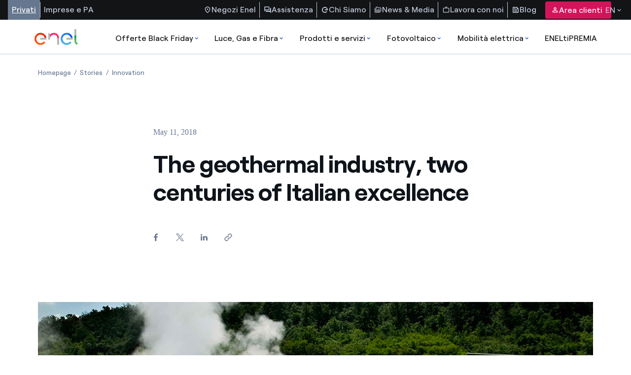

--- FILE ---
content_type: text/html;charset=utf-8
request_url: https://corporate.enel.it/en/stories/articles/2018/05/geothermal-anniversary-200-years-larderello
body_size: 152075
content:

<!DOCTYPE HTML>

<html lang="en">



    

    <head>
        <meta http-equiv="content-type" content="text/html; charset=UTF-8"/>
        <title>The geothermal industry celebrates 200 years: it was first established in Italy, at Larderello, in 1818 </title>
        
        <meta name="description" content="Discover with Enel how and where the geothermal industry was established, its history and the reasons why Italy has always been at the forefront"/>
        <meta name="template" content="article"/>
        <meta name="viewport" content="width=device-width, initial-scale=1"/>

        

    
<script defer="defer" type="text/javascript" src="/.rum/@adobe/helix-rum-js@%5E2/dist/rum-standalone.js"></script>
<link rel="stylesheet" href="/etc.clientlibs/enel-common/clientlibs/clientlib-bundle.lc-0efb0f21d363dadec562b98d7939c2d8-lc.min.css" type="text/css">







    
<link rel="stylesheet" href="/etc.clientlibs/enel-corporate/clientlibs/clientlib-header-modifier.lc-79d1b4521997dfc9f60ba3f9bd84773e-lc.min.css" type="text/css">
<script src="/etc.clientlibs/enel-corporate/clientlibs/clientlib-header-modifier.lc-6e2fb046d08dc4a777582aee935feaaa-lc.min.js"></script>





        
    
    

    

    
    
    


        

        
        <meta name="google-site-verification" content="search"/>

        
        
            <link rel="icon" type="image/vnd.microsoft.icon" href="https://corporate.enel.it/content/enel-corporate/favicon.ico"/>
            <link rel="shortcut icon" type="image/vnd.microsoft.icon" href="https://corporate.enel.it/content/enel-corporate/favicon.ico"/>
        

        <link rel="apple-touch-icon" href="https://corporate.enel.it/content/enel-corporate/apple-touch-icon.png"/>
        <link rel="apple-touch-icon-precomposed" href="https://corporate.enel.it/content/enel-corporate/apple-touch-icon-precomposed.png"/>
        <link rel="apple-touch-icon" sizes="120x120" href="https://corporate.enel.it/content/enel-corporate/apple-touch-icon-120x120.png"/>
        <link rel="apple-touch-icon-precomposed" sizes="120x120" href="https://corporate.enel.it/content/enel-corporate/apple-touch-icon-120x120-precomposed.png"/>

        




	<meta name="robots" content="index,follow"/>


        <!--<script src=https://assets.adobedtm.com/eeb01e5b93f1/6ac03199d8e3/launch-de8caf21fa0e.min.js></script>-->
<script src="https://assets.adobedtm.com/eeb01e5b93f1/c435953dc196/launch-dd7b84f2ba89.min.js" async></script> 




        

        
            <link rel="canonical" href="https://corporate.enel.it/en/stories/articles/2018/05/geothermal-anniversary-200-years-larderello"/>
        

        <link rel="alternate" hreflang="x-default" href="https://corporate.enel.it/storie/articoli/2018/05/geotermia-anniversario-200-anni-larderello"/>
        <link rel="alternate" hreflang="it" href="https://corporate.enel.it/storie/articoli/2018/05/geotermia-anniversario-200-anni-larderello"/>
<link rel="alternate" hreflang="en" href="https://corporate.enel.it/en/stories/articles/2018/05/geothermal-anniversary-200-years-larderello"/>


        
        

    <meta property="og:locale" content="en"/>
    
        <meta property="og:url" content="https://corporate.enel.it/en/stories/articles/2018/05/geothermal-anniversary-200-years-larderello"/>
    
    <meta property="og:type" content="article"/>
    <meta property="og:title" content="The geothermal industry, two centuries of Italian excellence"/>
    <meta property="og:description" content="The industrial exploitation of geothermal power reaches its 200th anniversary. It all started at Larderello in Tuscany, in 1818. Italy has been at the forefront ever since, which is also due to Enel’s work. A conference in Pisa celebrates the landmark occasion"/>
    <meta property="og:image" content="https://corporate.enel.it/content/dam/enel-corporate/storie/geotermia-200-anni/geotermia.jpg"/>
    <meta property="og:image:alt" content="geotermia"/>
    
    

        
        

    <meta name="twitter:card" content="summary"/>

    <meta name="twitter:title" content="The geothermal industry, two centuries of Italian excellence"/>

    <meta name="twitter:description" content="The industrial exploitation of geothermal power reaches its 200th anniversary. It all started at Larderello in Tuscany, in 1818. Italy has been at the forefront ever since, which is also due to Enel’s work. A conference in Pisa celebrates the landmark occasion"/>

    <meta name="twitter:image" content="https://corporate.enel.it/content/dam/enel-corporate/storie/geotermia-200-anni/geotermia.jpg"/>

    <meta name="twitter:image:alt" content="geotermia"/>
    



        
        <script type="application/ld+json">
            {
                "@context": "https://schema.org",
                "@type": "BreadcrumbList",
                "itemListElement": [{"@type":"ListItem","position":1,"name":"Homepage","item":"https://corporate.enel.it/en"},{"@type":"ListItem","position":2,"name":"Stories","item":"https://corporate.enel.it/en/stories"}]
            }
        </script>

        <script>

        function readCookie(name) {
            var nameEQ = name + "=";
            var ca = document.cookie.split(';');
            for(var i=0;i < ca.length;i++) {
                var c = ca[i];
                while (c.charAt(0)==' ') c = c.substring(1,c.length);
                if (c.indexOf(nameEQ) == 0) return c.substring(nameEQ.length,c.length);
            }
            return null;
        }

        function getDuplicatedParameters (parameterMap) {
            var arr = parameterMap;
            var sorted_arr = arr.slice().sort();
            var results = [];
            for (var i = 0; i < arr.length - 1; i++) {
                if (sorted_arr[i + 1] == sorted_arr[i]) {
                    results.push(sorted_arr[i]);
                }
            }
            return results;
        }

        function getParameterMapName (url) {
            var queryString = getQueryString(url);
            var parameterMaps = queryString.split("=");
            var paramsName = [];
            for(var i in parameterMaps)
            {
                var param = parameterMaps[i];
                var paramName;
                if (param.indexOf('?')>= 0) {
                    paramName = param.split('?')[1];
                } else {
                    paramName = param.split('&')[1];
                }
                paramsName[i] = paramName;
            }
            return paramsName;
        }

        function purgeDuplicatedParams (url) {
            var urlResult = url;
            var duplicatedParams = getDuplicatedParameters(getParameterMapName(url));
            for (var i in duplicatedParams) {
                urlResult = removeURLParameter(urlResult,duplicatedParams[i]);
            }
            return urlResult;
        }

        function updateQueryStringParameter(uri, key, value) {
            if (value != null && value.length > 0) {
                var re = new RegExp("([?&])" + key + "=.*?(&|$)", "i");
                var separator = uri.indexOf('?') !== -1 ? "&" : "?";
                if (uri.match(re)) {
                    return uri.replace(re, '$1' + key + "=" + value + '$2');
                }
                else {
                    return uri + separator + key + "=" + value;
                }
            }
            return uri;
        }

        function removeURLParameter(url, parameter) {
            var urlparts= url.split('?');
            if (urlparts.length>=2) {
                var prefix= encodeURIComponent(parameter)+'=';
                var pars= urlparts[1].split(/[&;]/g);
                var removed = false;
                for (var i= pars.length; i-- > 0;) {
                    if (pars[i].lastIndexOf(prefix, 0) !== -1 && !removed) {
                        pars.splice(i, 1);
                        removed = true;
                    }
                }
                url= urlparts[0] + (pars.length > 0 ? '?' + pars.join('&') : "");
                return url;
            } else {
                return url;
            }
        }

        function getQueryString(url, redirect) {
            var queryString = url.split('?')[1];
            if (typeof queryString == 'undefined') {
                queryString = '';
            } else {
                if (typeof (redirect)!= 'undefined' && redirect.indexOf('?')>0) {
                    queryString = '&' + queryString;
                } else {
                    queryString = '?' + queryString;
                }
            }
            return queryString;
        }

        if(readCookie('langRedirect') == null){
            document.cookie = "langRedirect=MQ==;path=/" ;
            var langMapString = null;
            var headElement = document.getElementsByTagName("head")[0];
            if(headElement != null && typeof headElement == "object"){
                var langMapString = headElement.getAttribute("data-attr-langredirect");
            }
            if( langMapString != null ){
                var browserlanguage = navigator.language;
                browserlanguage = browserlanguage.split("-")[0];
                var obj = JSON.parse(langMapString);
                var redirect = obj[browserlanguage];
                if(redirect != null){
                    redirect = purgeDuplicatedParams (redirect + getQueryString(window.location.href, redirect));
                    window.location.href=updateQueryStringParameter(redirect,'refred', document.referrer);
                }
            }
        }
    document.addEventListener("DOMContentLoaded", function(event) {
   		history.replaceState({}, 'Title', removeURLParameter(location.href, 'refred'));
   	});

        </script>

    </head>


<body class="article base page basicpage corporate" id="article-4eb4e63bb4">



    




    



    









<link rel="stylesheet" href="https://www.enel.it/etc.clientlibs/enel-ita/clientlibs/porting/corporate.css" type="text/css"/>


    <div id="corporateExternalHeader">
        <div>
 <div class="root responsivegrid">
  <div id="container-6a41d5be22" class="cmp-container">
   <div class="aem-Grid aem-Grid--12 aem-Grid--default--12 ">
    <div class="header-search aem-GridColumn aem-GridColumn--default--12">
     <section id="HeaderSearch" data-cmp-is="header-search" class="header-and-search-container    " data-chevronrightred="/content/dam/enel-common-lib/images/chevron_right.svg" data-chevronrightredicon="redirection-icon" data-chevronleft="/content/dam/enel-common-lib/images/chevron_left.svg" data-wishlist-offer="/content/experience-fragments/enel-it/it-it/header/master.offer.wlist.sendmail.json">
      <nav class="header-search--top-menu" aria-label="Navigazione menu superiore">
       <div class="menu-group-left">
        <ul class="header-search--top-menu__list">
         <li class="hide-content"><a class="active" href="https://www.enel.it/it-it" aria-label="Accesso a sezione Privati" target="_self">Privati</a></li>
         <li class="hide-content"><a href="https://www.enel.it/it-it/imprese" aria-label="Accesso a sezione  Imprese" target="_self">Imprese e PA</a></li>
        </ul>
       </div>
       <div class="menu-group-right">
        <ul class="header-search--top-menu__list"><!-- START | Top Menu - right section - links & labels -->
         <li class="info-help"><a href="https://www.enel.it/spazio-enel/" target="_self" aria-label="Accesso a Spazio Enel - Negozi Enel"> <img src="https://www.enel.it/content/dam/enel-common-lib/images/location_on.svg" alt="location"> Negozi Enel </a></li>
         <li class="info-help"><a href="https://www.enel.it/it-it/assistenza" target="_self" aria-label="Accesso a sezione Assistenza"> <img src="https://www.enel.it/content/dam/enel-common-lib/images/forum.svg" alt="foum"> Assistenza </a></li>
         <li class="info-help"><a href="https://corporate.enel.it/" target="_self" aria-label="Chi Siamo"> <img src="https://www.enel.it/content/dam/asset/immagini/icone/chi-siamo-solid2x.svg" alt="icona Chi siamo"> Chi Siamo </a></li>
         <li class="info-help"><a href="https://corporate.enel.it/media" target="_self" aria-label="News &amp; Media"> <img src="https://www.enel.it/content/dam/enel-common-lib/images/media@2x.svg" alt="icona media"> News &amp; Media </a></li>
         <li class="info-help"><a href="https://www.enel.it/it-it/lavora-con-noi" target="_self" aria-label="Lavora con noi"> <img src="https://www.enel.it/content/dam/enel-common-lib/images/lavora%20con%20noi@2x.svg" alt="icona lavora con noi"> Lavora con noi </a></li>
         <li class="info-help"><a href="https://www.enel.it/it-it/blog" target="_self" aria-label="Accesso a sezione Blog"> <img src="https://www.enel.it/content/dam/enel-common-lib/images/feed.svg" alt="feed"> Blog </a></li><!-- END | Top Menu - right section - links & labels -->
        </ul><!-- Cuando el usuario ha iniciado sesión -->
        <div class="user-info"><!-- Cuando el usuario no ha iniciado sesión --> <button class="header-search--top-menu__button" data-private-area-url="/content/enel-it/it/area-clienti" data-login-url="/content/enel-it/it-it/login"> <img src="https://www.enel.it/content/dam/enel-common-lib/images/person.svg" alt="person"> Area clienti </button>
        </div>
        <section aria-labelledby="language-select" class="language-desktop" tabindex="0">
         <div id="language-select" class="select-button">
          EN
          <div class="icons"><img src="https://www.enel.it/content/dam/enel-common-lib/images/expand_more-gray.svg" alt="arrow-down"> <img src="https://www.enel.it/content/dam/enel-common-lib/images/expand_less.svg" alt="arrow-up">
          </div>
         </div>
         <ul id="language-options">
          <li class="option" role="button"><input id="italiano-option" type="radio" value="it" data-label="IT"> <label for="italiano-option"> <a href="https://corporate.enel.it/storie/articoli/2018/05/geotermia-anniversario-200-anni-larderello" aria-label="Cambiar el idioma a Italiano"> Italiano <img src="https://www.enel.it/content/dam/enel-common-lib/images/check-header.svg" alt="check icon"> </a> </label></li>
          <li class="option" role="button"><input id="english-option" type="radio" value="en" data-label="EN"> <label for="english-option"> <a href="https://corporate.enel.it/en/stories/articles/2018/05/geothermal-anniversary-200-years-larderello" aria-label="Passa alla lingua inglese"> English <img src="https://www.enel.it/content/dam/enel-common-lib/images/check-header.svg" alt="check icon"> </a> </label></li>
         </ul>
        </section>
       </div>
      </nav>
      <nav class="header-search--main-menu" aria-label="Navigazione menu principale"><a href="https://www.enel.it/it-it" id="original-logo-link" aria-label="enel"><img src="https://www.enel.it/content/dam/enel-common-lib/images/original-logo-solid.svg" alt="enel-logo"></a> <a href="https://www.enel.it/it-it" id="simplified-logo-link" aria-label="enel"><img src="https://www.enel.it/content/dam/enel-common-lib/images/simplified-logo-solid-2.svg"></a>
       <ul class="header-search--main-menu__list search-closed"><!-- central Items -->
        <li><a aria-label="casella elenco promozioni" href="https://www.enel.it#">Offerte Black Friday <img src="https://www.enel.it/content/dam/enel-common-lib/images/expand_more-blue.svg"> <img src="https://www.enel.it/content/dam/enel-common-lib/images/expand_less.svg" style="display: none;"> </a>
         <section id="section0" class="header-search--dropdown-menu">
          <div class="header-search--dropdown-menu__row">
           <div class="header-search--dropdown-menu__column"><span>Offerte in primo piano</span>
            <ul>
             <li><a href="https://www.enel.it/it-it/offerte-luce-gas/enel-black-luce-gas-web"> Enel Black Luce e Gas Web</a></li>
             <li><a href="https://www.enel.it/it-it/offerte-luce/enel-black-luce-web"> Enel Black Luce Web</a></li>
             <li><a href="https://www.enel.it/it-it/offerte-gas/enel-black-gas-web"> Enel Black Gas Web</a></li>
             <li><a href="https://www.enel.it/it-it/promozioni"> Tutte le offerte Black Friday</a></li>
            </ul>
           </div>
           <div class="header-search--dropdown-menu__column">
            <article><strong class="section-title"></strong> <img src="https://www.enel.it/content/dam/asset/immagini/megamenu/dtm-564x320-menu-black-friday-2025.jpg" alt="immagine decorativa promozioni">
             <section><strong class="article-title">Scopri le offerte Black Friday</strong> <span class="truncate-text"></span> <a href="https://www.enel.it/it-it/promozioni">Trova l'offerta più adatta per te</a>
             </section>
            </article>
           </div>
           <div class="header-search--dropdown-menu__column">
            <article><strong class="section-title">In primo piano</strong> <img src="https://www.enel.it/content/dam/asset/immagini/offerta-luce-gas/enel-black-luce-gas-web/dtm-564x320-menu-dali-black-dual.jpg" alt="immagine decorativa Enel black friday">
             <section><strong class="article-title">Enel Black Luce e Gas Web</strong> <span class="truncate-text"></span> <a href="https://www.enel.it/it-it/offerte-luce-gas/enel-black-luce-gas-web" aria-label="Scopri di più sull'offerta Enel black luce e gas web">Scopri di più</a>
             </section>
            </article>
           </div>
           <div class="header-search--dropdown-menu__subsection_row"><a href="https://www.enel.it/it-it/assistenza/contatti" target="_self" class="box-link">Non trovi la soluzione più adatta alle tue esigenze? Ti aiutiamo noi</a>
           </div>
          </div>
         </section></li>
        <li><a aria-label="Accedere a Luce, Gas e Fibra" href="https://www.enel.it#">Luce, Gas e Fibra <img src="https://www.enel.it/content/dam/enel-common-lib/images/expand_more-blue.svg"> <img src="https://www.enel.it/content/dam/enel-common-lib/images/expand_less.svg" style="display: none;"> </a>
         <section id="section1" class="header-search--dropdown-menu">
          <div class="header-search--dropdown-menu__row">
           <div class="header-search--dropdown-menu__column"><span>Luce e Gas</span>
            <ul>
             <li><a href="https://www.enel.it/it-it/offerte-luce"> Offerte Luce</a></li>
             <li><a href="https://www.enel.it/it-it/offerte-gas"> Offerte Gas</a></li>
             <li><a href="https://www.enel.it/it-it/offerte-luce-gas"> Offerte Luce e Gas</a></li>
            </ul>
           </div>
           <div class="header-search--dropdown-menu__column"><span>Fibra</span>
            <ul>
             <li><a href="https://www.enel.it/it-it/offerte-fibra"> Offerte Fibra</a></li>
            </ul>
           </div>
           <div class="header-search--dropdown-menu__column">
            <article><strong class="section-title"></strong> <img src="https://www.enel.it/content/dam/asset/immagini/megamenu/dtm-564x320-menu-black-friday-2025.jpg" alt="immagine decorativa promozioni">
             <section><strong class="article-title">Scopri le offerte Black Friday</strong> <span class="truncate-text"></span> <a href="https://www.enel.it/it-it/promozioni">Trova l'offerta più adatta per te</a>
             </section>
            </article>
           </div>
           <div class="header-search--dropdown-menu__column">
            <article><strong class="section-title">In primo piano</strong> <img src="https://www.enel.it/content/dam/asset/immagini/offerta-luce-gas/enel-black-luce-gas-web/dtm-564x320-menu-dali-black-dual.jpg" alt="immagine decorativa ">
             <section><strong class="article-title">Enel Black Luce e Gas Web</strong> <span class="truncate-text"></span> <a href="https://www.enel.it/it-it/offerte-luce-gas/enel-black-luce-gas-web" aria-label="Scopri di più sull'offerta Enel Black Luce e Gas web">Scopri di più</a>
             </section>
            </article>
           </div>
           <div class="header-search--dropdown-menu__subsection_row"><a href="https://www.enel.it/it-it/assistenza/contatti" target="_self" class="box-link" aria-label="Vai al profilatore per trovare la soluzione adatta alle tue esigenze">Non trovi la soluzione più adatta alle tue esigenze? Ti aiutiamo noi</a>
           </div>
          </div>
         </section></li>
        <li><a aria-label="Accedere a Prodotti e Servizi" href="https://www.enel.it#">Prodotti e servizi <img src="https://www.enel.it/content/dam/enel-common-lib/images/expand_more-blue.svg"> <img src="https://www.enel.it/content/dam/enel-common-lib/images/expand_less.svg" style="display: none;"> </a>
         <section id="section2" class="header-search--dropdown-menu">
          <div class="header-search--dropdown-menu__row">
           <div class="header-search--dropdown-menu__column"><span>I nostri prodotti</span>
            <ul>
             <li><a href="https://www.enel.it/it-it/condizionatori" aria-label="Accedere alla categoria climatizzatori"> Climatizzatori</a></li>
             <li><a href="https://www.enel.it/it-it/caldaie" aria-label="Accedere alla categoria caldaie"> Caldaie</a></li>
             <li><a href="https://www.enel.it/it-it/elettrodomestici" aria-label="Accedere alla categoria elettrodomestici"> TV e Elettrodomestici</a></li>
            </ul>
           </div>
           <div class="header-search--dropdown-menu__column"><span>I nostri servizi</span>
            <ul>
             <li><a href="https://www.enel.it/it-it/servizi/manutenzione-caldaie" aria-label="Accedere alla categoria Servizi di manutenzione caldaia"> Servizi di manutenzione caldaia</a></li>
             <li><a href="https://www.enel.it/it-it/servizi/assistenza-riparazione" aria-label="Accedere alla categoria Servizi di assistenza e riparazione"> Servizi di assistenza e riparazione</a></li>
             <li><a href="https://www.enel.it/it-it/blog/guide/pagamenti-digitali" aria-label="Pagamenti digitali"> Pagamenti digitali</a></li>
             <li><a href="https://www.enel.it/it-it/servizi/mooney"> Servizi Mooney</a></li>
            </ul>
           </div>
           <div class="header-search--dropdown-menu__column">
            <article><strong class="section-title">In primo piano</strong> <img src="https://www.enel.it/content/dam/asset/immagini/megamenu/dtm-564x320-menu-beyond-commodity-caldaie.jpg" alt="immagine decorativa">
             <section><strong class="article-title">Caldaie a tasso zero (TAN 0% - TAEG 0%)</strong> <span class="truncate-text"></span> <a href="https://www.enel.it/it-it/caldaie" aria-label="Scopri di più sulla categoria climatizzatori">Scopri di più</a>
             </section>
            </article>
           </div>
           <div class="header-search--dropdown-menu__subsection_row"><a href="https://www.enel.it/it-it/assistenza/contatti" target="_self" class="box-link" aria-label="Vai al profilatore per trovare la soluzione adatta alle tue esigenze">Non trovi la soluzione più adatta alle tue esigenze? Ti aiutiamo noi</a>
           </div>
          </div>
         </section></li>
        <li><a aria-label="Accedi a Fotovoltaico" href="https://www.enel.it#">Fotovoltaico <img src="https://www.enel.it/content/dam/enel-common-lib/images/expand_more-blue.svg"> <img src="https://www.enel.it/content/dam/enel-common-lib/images/expand_less.svg" style="display: none;"> </a>
         <section id="section3" class="header-search--dropdown-menu">
          <div class="header-search--dropdown-menu__row">
           <div class="header-search--dropdown-menu__column"><span>I nostri impianti fotovoltaici</span>
            <ul>
             <li><a href="https://www.enel.it/it-it/fotovoltaico/pannelli" aria-label="Accedi a Pannelli fotovoltaici"> Pannelli fotovoltaici</a></li>
             <li><a href="https://www.enel.it/it-it/fotovoltaico/con-accumulo" aria-label="Accedi a Fotovoltaico con sistema di accumulo"> Fotovoltaico con sistema di accumulo</a></li>
             <li><a href="https://www.enel.it/it-it/fotovoltaico/batterie-accumulo" aria-label="Accedi a Sistemi di accumulo per fotovoltaico"> Sistemi di accumulo per fotovoltaico</a></li>
             <li><a href="https://www.enel.it/it-it/fotovoltaico/appartamento" aria-label="Accedi a Fotovoltaico da appartamento"> Fotovoltaico da appartamento</a></li>
             <li><a href="https://www.enel.it/it-it/fotovoltaico" aria-label="Accedi a Tutte le soluzioni fotovoltaico"> Tutte le soluzioni</a></li>
            </ul>
           </div>
           <div class="header-search--dropdown-menu__column">
            <article><strong class="section-title">Simulatore fotovoltaico</strong> <img src="https://www.enel.it/content/dam/asset/immagini/megamenu/dtm-564x320-menu-simulatore-fotovoltaico.png" alt="Prova il nostro simulatore fotovoltaico">
             <section><strong class="article-title">Ricevi un preventivo fotovoltaico su misura</strong> <span class="truncate-text"></span> <a href="https://www.enel.it/it-it/pv-simulator?mode=embedded&amp;zoneid=menu">Inizia ora</a>
             </section>
            </article>
           </div>
           <div class="header-search--dropdown-menu__column">
            <article><strong class="section-title">In primo piano</strong> <img src="https://www.enel.it/content/dam/asset/immagini/megamenu/dtm-564x320-menu-mobilità-elettrica-fotovoltaico.jpg" alt="Offerte Fotovoltaico">
             <section><strong class="article-title">Fotovoltaico a tasso zero (TAN 0% - TAEG 0%)</strong> <span class="truncate-text"></span> <a href="https://www.enel.it/it-it/fotovoltaico" aria-label="Scopri di più sulla categoria fotovoltaico">Scopri di più</a>
             </section>
            </article>
           </div>
           <div class="header-search--dropdown-menu__subsection_row"><a href="https://www.enel.it/it-it/assistenza/contatti" target="_self" class="box-link" aria-label="Vai al profilatore per trovare la soluzione adatta alle tue esigenze">Non trovi la soluzione più adatta alle tue esigenze? Ti aiutiamo noi</a>
           </div>
          </div>
         </section></li>
        <li><a aria-label="Accedi a Mobilità elettrica" href="https://www.enel.it#">Mobilità elettrica <img src="https://www.enel.it/content/dam/enel-common-lib/images/expand_more-blue.svg"> <img src="https://www.enel.it/content/dam/enel-common-lib/images/expand_less.svg" style="display: none;"> </a>
         <section id="section4" class="header-search--dropdown-menu">
          <div class="header-search--dropdown-menu__row">
           <div class="header-search--dropdown-menu__column"><span>Le nostre soluzioni per la ricarica</span>
            <ul>
             <li><a href="https://www.enel.it/it-it/mobilita-elettrica/waybox" aria-label="accedere alla pagina Waynox"> Per ricaricare a casa o in garage</a></li>
             <li><a href="https://www.enel.it/it-it/mobilita-elettrica/tariffe-abbonamenti" aria-label="accedere alla pagina tariffe e abbonamenti mobilità elettrica"> Per ricaricare in strada</a></li>
             <li><a href="https://www.enel.it/it-it/mobilita-elettrica/mappa-punti-ricarica" aria-label="accedere alla pagina con la mappa dei punti di ricarica "> Mappa dei punti di ricarica</a></li>
             <li><a href="https://www.enel.it/it-it/mobilita-elettrica/app" aria-label="accedere alla pagina dell'app Enel X Way"> Scopri l'app Enel On Your Way</a></li>
             <li><a href="https://www.enel.it/it-it/mobilita-elettrica" aria-label="accedere alla pagina sulla mobilità elettrica"> Scopri il mondo della mobilità elettrica</a></li>
            </ul>
           </div>
           <div class="header-search--dropdown-menu__column"><span>Le nostre proposte</span>
            <ul>
             <li><a href="https://www.enel.it/it-it/mobilita-elettrica/enel-drive" aria-label="accedere alla pagina per il noleggio di auto elettriche"> Noleggio auto elettrica</a></li>
            </ul>
           </div>
           <div class="header-search--dropdown-menu__column">
            <article><strong class="section-title">Configuratore mobilità</strong> <img src="https://www.enel.it/content/dam/asset/immagini/megamenu/dtm-564x320-menu-configuratore-mobilita.png" alt="Configuratore mobilità">
             <section><strong class="article-title">Le nostre soluzioni per la mobilità elettrica</strong> <span class="truncate-text"></span> <a href="https://www.enel.it/it-it/profilatore">Scopri quelle adatte alle tue esigenze</a>
             </section>
            </article>
           </div>
           <div class="header-search--dropdown-menu__column">
            <article><strong class="section-title">In primo piano</strong> <img src="https://www.enel.it/content/dam/asset/immagini/megamenu/dtm-564x320-menu-mobilità-elettrica-waybox.jpg" alt="offerta waybox sconto 50%">
             <section><strong class="article-title">Con Enel la mobilità elettrica conviene a casa e fuori!</strong> <span class="truncate-text"></span> <a href="https://www.enel.it/it-it/mobilita-elettrica/waybox">Scopri di più</a>
             </section>
            </article>
           </div>
          </div>
         </section></li>
        <li><a aria-label="Accedi a Loyalty program" href="https://www.enel.it/it-it/eneltipremia">ENELtiPREMIA </a></li>
       </ul>
       <section class="search-input-container" aria-labelledby="search-bar">
        <div id="search-bar" class="search-input-content"><img id="search-small-icon" src="https://www.enel.it/content/dam/enel-common-lib/images/search-small.svg" alt="search"> <label search-page-url="/content/enel-it/it-it/search" for="search-input">Search</label> <input type="text" id="search-input"> <span>Search</span>
        </div>
       </section>
       <div class="header-search--main-menu__icons"><img id="search-close-icon" src="https://www.enel.it/content/dam/enel-common-lib/images/close.svg" alt="close-icon" style="display: none;"> <img id="search-icon" src="https://www.enel.it/content/dam/enel-common-lib/images/search-big.svg" alt="search" style="display: none;"> <a href="https://www.enel.it/it-it/preferiti" id="wishlist-icon-link" aria-label="Accedi all'elenco dei preferiti" style="display: none;"><img src="https://www.enel.it/content/dam/enel-common-lib/images/outlined.svg" alt="preferiti"></a> <button type="button" id="menu-toggle-button" class="menu-toggle" aria-expanded="false" aria-controls="collapsible-menu" aria-label=""> <img id="menu-toggle-icon" src="https://www.enel.it/content/dam/enel-common-lib/images/menu.svg" alt="menu"> <span class="visually-hidden"></span> </button>
       </div>
      </nav>
      <section class="link-select-container" aria-labelledby="link-select">
       <div id="link-select" class="select-button">
        Privati 
        <div class="icons"><img src="https://www.enel.it/content/dam/enel-common-lib/images/expand_more-gray.svg" alt="arrow-down"> <img src="https://www.enel.it/content/dam/enel-common-lib/images/expand_less.svg" alt="arrow-up">
        </div>
       </div>
       <ul id="link-options">
        <li class="option"><input id="Privati-option" type="radio" value="Privati"> <label for="Privati-option"> <a href="https://www.enel.it/it-it" aria-label="Accesso a sezione Privati">Privati <img src="https://www.enel.it/content/dam/enel-common-lib/images/check-header.svg" alt="check-icon"> </a> </label></li>
        <li class="option"><input id="Imprese e PA-option" type="radio" value="Imprese e PA"> <label for="Imprese e PA-option"> <a href="https://www.enel.it/it-it/imprese" aria-label="Accesso a sezione  Imprese">Imprese e PA </a> </label></li>
       </ul>
      </section>
      <section aria-labelledby="language-select-mobile" class="language-mobile">
       <div id="language-select-mobile" class="select-button">
        EN
        <div class="icons"><img src="https://www.enel.it/content/dam/enel-common-lib/images/expand_more-gray.svg" alt="arrow-down"> <img src="https://www.enel.it/content/dam/enel-common-lib/images/expand_less.svg" alt="arrow-up">
        </div>
       </div>
       <ul id="language-options-mobile">
        <li class="option" role="button"><input id="italiano-option-mobile" type="radio" value="it" data-label="IT"> <label for="italiano-option-mobile"> <a href="https://corporate.enel.it/storie/articoli/2018/05/geotermia-anniversario-200-anni-larderello" aria-label="Cambiar el idioma a Italiano"> Italiano <img src="https://www.enel.it/content/dam/enel-common-lib/images/check-header.svg" alt="check icon"> </a> </label></li>
        <li class="option" role="button"><input id="english-option-mobile" type="radio" value="en" data-label="EN"> <label for="english-option-mobile"> <a href="https://corporate.enel.it/en/stories/articles/2018/05/geothermal-anniversary-200-years-larderello" aria-label="Passa alla lingua inglese"> English <img src="https://www.enel.it/content/dam/enel-common-lib/images/check-header.svg" alt="check icon"> </a> </label></li>
       </ul>
      </section>
      <nav id="collapsible-menu" aria-label="Collapsible menu">
       <div><img id="menu-close-icon" src="https://www.enel.it/content/dam/enel-common-lib/images/close.svg" alt="close-icon">
       </div>
       <ul class="header-search--main-menu__first-list"><!-- Cuando el usuario no ha iniciado sesión -->
        <li><a href="https://www.enel.it/it-it/login" aria-label="Acceder a Area clienti">
          <div class="header-search--main-menu__first-list__link-container">
           <div class="header-search--main-menu__first-list__link-container__icon-container"><img src="https://www.enel.it/content/dam/enel-common-lib/images/person.svg" alt="/content/dam/enel-common-lib/images/person.svg">
           </div>Area clienti
          </div><img src="https://www.enel.it/content/dam/enel-common-lib/images/chevron_right.svg" alt="redirection-icon"> </a></li><!-- Cuando el usuario ha iniciado sesión -->
       </ul>
       <ul class="header-search--main-menu__last-list">
        <li><a href="https://www.enel.it/spazio-enel/" aria-label="Accesso a Spazio Enel - Negozi Enel"><img src="https://www.enel.it/content/dam/enel-common-lib/images/location_on.svg" alt="location">Negozi Enel<img src="https://www.enel.it/content/dam/enel-common-lib/images/chevron_right-white.svg" alt="icon-alt"></a></li>
        <li><a href="https://www.enel.it/it-it/assistenza" aria-label="Accesso a sezione Assistenza"><img src="https://www.enel.it/content/dam/enel-common-lib/images/forum.svg" alt="foum">Assistenza<img src="https://www.enel.it/content/dam/enel-common-lib/images/chevron_right-white.svg" alt="icon-alt"></a></li>
        <li><a href="https://corporate.enel.it/" aria-label="Chi Siamo"><img src="https://www.enel.it/content/dam/asset/immagini/icone/chi-siamo-solid2x.svg" alt="icona Chi siamo">Chi Siamo<img></a></li>
        <li><a href="https://corporate.enel.it/media" aria-label="News &amp; Media"><img src="https://www.enel.it/content/dam/enel-common-lib/images/media@2x.svg" alt="icona media">News &amp; Media<img></a></li>
        <li><a href="https://www.enel.it/it-it/lavora-con-noi" aria-label="Lavora con noi"><img src="https://www.enel.it/content/dam/enel-common-lib/images/lavora%20con%20noi@2x.svg" alt="icona lavora con noi">Lavora con noi<img></a></li>
        <li><a href="https://www.enel.it/it-it/blog" aria-label="Accesso a sezione Blog"><img src="https://www.enel.it/content/dam/enel-common-lib/images/feed.svg" alt="feed">Blog<img src="https://www.enel.it/content/dam/enel-common-lib/images/chevron_right-white.svg" alt="icon-alt"></a></li>
       </ul>
      </nav>
      <div id="search-quick-links"><strong>Quick links</strong>
       <ul>
        <li><a href="https://www.enel.it/it-it/login" aria-label="Gestisci la tua fornitura">Gestisci la tua fornitura</a></li>
        <li><a href="https://www.enel.it/it-it/offerte-luce" aria-label="Trova le migliori tariffe">Trova le migliori tariffe</a></li>
        <li><a href="https://www.enel.it/it-it/blog/guide/guida-bolletta-luce-gas" aria-label="Scopri le guide alla bolletta">Scopri le guide alla bolletta</a></li>
        <li><a href="https://www.enel.it/it-it/blog/storie" aria-label="Segui le nostre storie">Segui le nostre storie</a></li>
        <li><a href="https://www.enel.it/it-it/lavora-con-noi" aria-label="Lavora con noi">Lavora con noi</a></li>
       </ul>
      </div>
     </section>
    </div>
   </div>
  </div>
 </div>
</div>
<script src="https://www.enel.it/etc.clientlibs/enel-common-lib/clientlibs/clientlib-dependencies.min.js"></script>
<script src="https://www.enel.it/etc.clientlibs/enel-common-lib/clientlibs/clientlib-utils.min.js"></script>
<script src="https://www.enel.it/etc.clientlibs/enel-common-lib/clientlibs/clientlib-site.min.js"></script>
<script src="https://www.enel.it/etc.clientlibs/enel-ita/clientlibs/clientlib-site.min.js"></script>
<script src="https://www.enel.it/etc.clientlibs/core/wcm/components/commons/site/clientlibs/container.min.js"></script>
<script src="https://www.enel.it/etc.clientlibs/clientlibs/granite/jquery/granite/csrf.min.js"></script>
<script src="https://www.enel.it/etc.clientlibs/enel-ita/clientlibs/clientlib-base.min.js"></script>
<div class="xfpage page basicpage">
 <div id="container-25e481baad" class="cmp-container">
  <div class="aem-Grid aem-Grid--12 aem-Grid--default--12 ">
   <div class="common-icons aem-GridColumn aem-GridColumn--default--12">
    <div class="common-icons-cmp" style="display: none;">
     <svg id="language-flag-it" aria-hidden="true" xmlns="http://www.w3.org/2000/svg" viewbox="0 0 13 13" fill="currentColor"><g clip-path="url(#clip0_3298_11253)">
       <path d="M8.53335 2.1333H4.26665H0V10.6666H4.26665H8.53335H12.8V2.1333H8.53335Z" fill="#F0F0F0" />
       <path d="M4.26657 2.1333H0V10.6667H4.26657V2.1333Z" fill="#6DA544" />
       <path d="M12.8003 2.1333H8.53369V10.6667H12.8003V2.1333Z" fill="#D80027" />
      </g> <defs>
       <clippath id="clip0_3298_11253">
        <rect width="12.8" height="12.8" fill="currentColor" />
       </clippath>
      </defs>
     </svg>
     <svg id="language-flag-en" aria-hidden="true" xmlns="http://www.w3.org/2000/svg" viewbox="0 0 13 13" fill="currentColor"><g clip-path="url(#clip0_3298_11253)">
       <path d="M8.53335 2.1333H4.26665H0V10.6666H4.26665H8.53335H12.8V2.1333H8.53335Z" fill="#000000" />
       <path d="M4.26657 2.1333H0V10.6667H4.26657V2.1333Z" fill="#6DA544" />
       <path d="M12.8003 2.1333H8.53369V10.6667H12.8003V2.1333Z" fill="#D80027" />
      </g> <defs>
       <clippath id="clip0_3298_11253">
        <rect width="12.8" height="12.8" fill="currentColor" />
       </clippath>
      </defs>
     </svg>
     <svg id="play_arrow_filled" viewbox="0 0 24 24" fill="currentColor" xmlns="http://www.w3.org/2000/svg"><g>
       <mask id="mask0_6282_2475" style="mask-type:alpha" maskunits="userSpaceOnUse" x="0" y="0" width="24" height="24">
        <rect id="Bounding box" width="24" height="24" fill="#D9D9D9" />
       </mask>
       <g mask="url(#mask0_6282_2475)">
        <path id="vector" d="M9.6499 17.951C9.2999 18.1843 8.94157 18.201 8.5749 18.001C8.20824 17.801 8.0249 17.4843 8.0249 17.051V6.90096C8.0249 6.46763 8.20824 6.15096 8.5749 5.95096C8.94157 5.75096 9.2999 5.76763 9.6499 6.00096L17.6249 11.101C17.9582 11.301 18.1249 11.5926 18.1249 11.976C18.1249 12.3593 17.9582 12.651 17.6249 12.851L9.6499 17.951Z" fill="currentColor" />
       </g>
      </g>
     </svg>
     <svg id="electric_plug" viewbox="0 0 20 28" fill="currentColor" xmlns="http://www.w3.org/2000/svg"><path fill-rule="evenodd" clip-rule="evenodd" d="M15.1686 5.10533V0H13.2934V5.10533H6.70659V0H4.83471V5.10533H2.74957C1.2337 5.10533 0 6.27356 0 7.71244C0 8.68467 0.723485 9.45311 1.20745 9.86067V12.2967C1.20745 16.8933 5.15134 20.6329 10.0008 20.6329V18.8564C6.18489 18.8564 3.08096 15.9133 3.08096 12.2951V9.43133C3.08096 9.13733 2.92675 8.86044 2.66918 8.69556C2.38209 8.51356 1.87187 8.02667 1.87187 7.71244C1.87187 7.25356 2.26561 6.88178 2.74957 6.88178H17.2521C17.736 6.88178 18.1298 7.25356 18.1298 7.71244C18.1298 8.01422 17.6655 8.47933 17.3325 8.69711C17.0765 8.86044 16.9223 9.13733 16.9223 9.43289V12.2982C16.9223 14.9411 15.2621 17.3164 12.6963 18.3447C12.296 18.5049 12.0646 18.9016 12.1352 19.3076L12.2254 19.8209V22.9818C12.2254 24.1018 12.7405 25.1564 13.6412 25.8798C13.6757 25.9109 13.7183 25.9373 13.756 25.9607L17.2718 28L18.2495 26.4849L14.8044 24.486C14.3565 24.1002 14.0989 23.5558 14.0989 22.9802V19.7462C14.0989 19.7229 14.0956 19.6996 14.0956 19.6762C16.9732 18.2436 18.7926 15.4187 18.7926 12.2967V9.86067C19.2765 9.45311 20 8.68467 20 7.71244C20.0016 6.27511 18.7712 5.10533 17.2521 5.10533H15.1686Z" fill="currentColor" />
     </svg>
     <svg id="icon-chevron-down" xmlns="http://www.w3.org/2000/svg" version="1.1" xml:space="preserve" role="img" viewbox="0 0 12 7" aria-labelledby="titleChevron contentChevron">
      <title id="titleChevron"></title><desc id="contentChevron"></desc> <path d="M7.412,9.5,5.93,10.887l6,5.613,6-5.613L16.447,9.5,11.93,13.726Z" transform="translate(-5.93 -9.5)" />
     </svg>
     <svg id="icon-chevron-right--filled" viewbox="0 0 16 17" fill="currentColor" xmlns="http://www.w3.org/2000/svg" aria-labelledby="chevronRightFilledTitle chevronRightFilledDesc">
      <title id="chevronRightFilledTitle"></title><desc id="chevronRightFilledDesc">
      </desc> <path fill-rule="evenodd" clip-rule="evenodd" d="M10.9998 8.5L5.9998 13.5L5.2998 12.8L9.5998 8.5L5.2998 4.2L5.9998 3.5L10.9998 8.5Z" fill="currentColor" />
     </svg>
     <svg id="icon-chevron-left" viewbox="0 0 16 16" xmlns="http://www.w3.org/2000/svg" aria-labelledby="chevronLeftTitle chevronLeftTitleDesc">
      <title id="chevronLeftTitle"></title><desc id="chevronLeftDesc"></desc> <path fill-rule="evenodd" clip-rule="evenodd" d="M5 8L10 3L10.7 3.7L6.4 8L10.7 12.3L10 13L5 8Z" />
     </svg>
     <svg xmlns="http://www.w3.org/2000/svg" xml:space="preserve" role="img" id="icon-arrow-oblique" viewbox="0 0 16 16" fill="currentColor" aria-labelledby="titleOblique contentOblique">
      <title id="titleOblique"></title><desc id="contentOblique"></desc> <mask id="mask0_23637_4409" style="mask-type: alpha" maskunits="userSpaceOnUse" x="0" y="0" width="16" height="16">
       <rect width="16" height="16" fill="#D9D9D9" />
      </mask> <g mask="url(#mask0_23637_4409)">
       <path d="M10.6 5.71683L4.78331 11.5335C4.6453 11.6668 4.48141 11.7335 4.29164 11.7335C4.10188 11.7335 3.93799 11.6668 3.79998 11.5335C3.66664 11.3955 3.59998 11.2316 3.59998 11.0418C3.59998 10.8521 3.66664 10.6882 3.79998 10.5502L9.61664 4.7335H4.69203C4.50844 4.7335 4.3472 4.66405 4.20831 4.52516C4.06942 4.38627 3.99998 4.22238 3.99998 4.0335C3.99998 3.84461 4.06942 3.68072 4.20831 3.54183C4.3472 3.40294 4.51021 3.3335 4.69736 3.3335H11.3026C11.4897 3.3335 11.6528 3.40294 11.7916 3.54183C11.9305 3.68072 12 3.84373 12 4.03088V10.6361C12 10.8233 11.9305 10.9863 11.7916 11.1252C11.6528 11.2641 11.4889 11.3335 11.3 11.3335C11.1111 11.3335 10.9472 11.2641 10.8083 11.1252C10.6694 10.9863 10.6 10.825 10.6 10.6414V5.71683Z" fill="currentColor" />
      </g>
     </svg>
     <svg xmlns="http://www.w3.org/2000/svg" xml:space="preserve" role="img" id="icon-arrow-down" viewbox="0 0 11.236 15" aria-labelledby="titleArrowDown contentArrowDown" fill="currentColor">
      <title id="titleArrowDown"></title><desc id="contentArrowDown"></desc> <path id="Path_13402" data-name="Path 13402" d="M72.048,578.332,68.24,582.14v-12.13h-1.5v12.13l-3.808-3.809-1.06,1.06,5.618,5.619,5.618-5.619Z" transform="translate(-61.871 -570.01)" />
     </svg>
     <svg id="arrow_back_ios_new" viewbox="0 0 16 16" fill="currentColor" xmlns="http://www.w3.org/2000/svg"><g>
       <mask id="mask0_7085_2145" style="mask-type:alpha" maskunits="userSpaceOnUse" x="0" y="0" width="16" height="16">
        <rect id="Bounding box" width="16" height="16" fill="#D9D9D9" />
       </mask>
       <g mask="url(#mask0_7085_2145)">
        <path id="vector" d="M10.0167 14.0503L4.46667 8.50026C4.38889 8.42248 4.33333 8.34193 4.3 8.25859C4.26667 8.17526 4.25 8.08915 4.25 8.00026C4.25 7.91137 4.26667 7.82526 4.3 7.74193C4.33333 7.65859 4.38889 7.57804 4.46667 7.50026L10.0333 1.93359C10.2 1.76693 10.4028 1.68359 10.6417 1.68359C10.8806 1.68359 11.0833 1.77248 11.25 1.95026C11.4278 2.11693 11.5111 2.32248 11.5 2.56693C11.4889 2.81137 11.4 3.01693 11.2333 3.18359L6.41667 8.00026L11.25 12.8336C11.4056 12.9891 11.4833 13.1919 11.4833 13.4419C11.4833 13.6919 11.4056 13.8947 11.25 14.0503C11.0833 14.2169 10.8778 14.3003 10.6333 14.3003C10.3889 14.3003 10.1833 14.2169 10.0167 14.0503Z" fill="currentColor" />
       </g>
      </g>
     </svg>
     <svg id="arrow_forward_ios" viewbox="0 0 16 16" fill="currentColor" xmlns="http://www.w3.org/2000/svg"><g>
       <mask id="mask0_7085_1680" style="mask-type:alpha" maskunits="userSpaceOnUse" x="0" y="0" width="16" height="16">
        <rect id="Bounding box" width="16" height="16" fill="#D9D9D9" />
       </mask>
       <g mask="url(#mask0_7085_1680)">
        <path id="vector" d="M4.78327 14.0492C4.60549 13.8714 4.5166 13.6659 4.5166 13.4326C4.5166 13.1992 4.60549 12.9937 4.78327 12.8159L9.59994 7.99922L4.7666 3.16589C4.59993 2.99922 4.5166 2.79922 4.5166 2.56589C4.5166 2.33255 4.60549 2.127 4.78327 1.94922C4.94993 1.78255 5.15271 1.69922 5.3916 1.69922C5.63049 1.69922 5.83327 1.78255 5.99994 1.94922L11.5499 7.49922C11.6277 7.577 11.6833 7.65755 11.7166 7.74089C11.7499 7.82422 11.7666 7.91033 11.7666 7.99922C11.7666 8.08811 11.7499 8.17422 11.7166 8.25755C11.6833 8.34089 11.6277 8.42144 11.5499 8.49922L5.98327 14.0659C5.80549 14.2437 5.60271 14.327 5.37493 14.3159C5.14716 14.3048 4.94993 14.2159 4.78327 14.0492Z" fill="currentColor" />
       </g>
      </g>
     </svg>
     <svg xmlns="http://www.w3.org/2000/svg" xml:space="preserve" role="img" id="icon-add" viewbox="0 0 13.106 13.105" aria-labelledby="titleAdd contentAdd" fill="currentColor">
      <title id="titleAdd"></title><desc id="contentAdd"></desc> <path d="M269.029,575.815h-5.8v-5.8h-1.5v5.8h-5.8v1.5h5.8v5.8h1.5v-5.8h5.8Z" transform="translate(-255.922 -570.012)" />
     </svg><!-- Filters -->
     <svg id="icon-filters" xmlns="http://www.w3.org/2000/svg" viewbox="0 0 16 16" fill="currentColor"><mask id="mask0_10140_2228" style="mask-type: alpha" maskunits="userSpaceOnUse" x="0" y="0" width="16" height="16">
       <rect width="16" height="16" fill="#D9D9D9" />
      </mask> <g mask="url(#mask0_10140_2228)">
       <path d="M7.36667 12C7.17778 12 7.01389 11.9306 6.875 11.7917C6.73611 11.6528 6.66667 11.4889 6.66667 11.3C6.66667 11.1111 6.73611 10.9472 6.875 10.8083C7.01389 10.6694 7.17778 10.6 7.36667 10.6H8.63333C8.82222 10.6 8.98611 10.6694 9.125 10.8083C9.26389 10.9472 9.33333 11.1111 9.33333 11.3C9.33333 11.4889 9.26389 11.6528 9.125 11.7917C8.98611 11.9306 8.82222 12 8.63333 12H7.36667ZM2.7 5.4C2.51111 5.4 2.34722 5.33056 2.20833 5.19167C2.06944 5.05278 2 4.88889 2 4.7C2 4.51111 2.06944 4.34722 2.20833 4.20833C2.34722 4.06944 2.51111 4 2.7 4H13.3C13.4889 4 13.6528 4.06944 13.7917 4.20833C13.9306 4.34722 14 4.51111 14 4.7C14 4.88889 13.9306 5.05278 13.7917 5.19167C13.6528 5.33056 13.4889 5.4 13.3 5.4H2.7ZM4.7 8.7C4.51111 8.7 4.34722 8.63056 4.20833 8.49167C4.06944 8.35278 4 8.18889 4 8C4 7.81111 4.06944 7.64722 4.20833 7.50833C4.34722 7.36944 4.51111 7.3 4.7 7.3H11.3167C11.5056 7.3 11.6694 7.36944 11.8083 7.50833C11.9472 7.64722 12.0167 7.81111 12.0167 8C12.0167 8.18889 11.9472 8.35278 11.8083 8.49167C11.6694 8.63056 11.5056 8.7 11.3167 8.7H4.7Z" fill="currentColor" />
      </g>
     </svg><!-- Chevron round-->
     <svg id="chevron-round" xmlns="http://www.w3.org/2000/svg" viewbox="0 0 16 16" fill="currentColor"><mask id="mask0_10108_1292" style="mask-type: alpha" maskunits="userSpaceOnUse" x="0" y="0" width="16" height="17">
       <rect y="0.000366211" width="16" height="16" fill="#D9D9D9" />
      </mask> <g mask="url(#mask0_10108_1292)">
       <path d="M8.00011 10.9672C7.91122 10.9672 7.82511 10.9505 7.74178 10.9172C7.65844 10.8838 7.57789 10.8283 7.50011 10.7505L4.48344 7.73385C4.35011 7.60051 4.289 7.43385 4.30011 7.23385C4.31122 7.03385 4.37789 6.87273 4.50011 6.75051C4.64455 6.60607 4.81122 6.53662 5.00011 6.54218C5.189 6.54773 5.35011 6.61718 5.48344 6.75051L8.00011 9.28385L10.5334 6.75051C10.6668 6.61718 10.8251 6.55051 11.0084 6.55051C11.1918 6.55051 11.3557 6.62273 11.5001 6.76718C11.6334 6.90051 11.7001 7.0644 11.7001 7.25885C11.7001 7.45329 11.6334 7.61718 11.5001 7.75051L8.50011 10.7505C8.42233 10.8283 8.34178 10.8838 8.25844 10.9172C8.17511 10.9505 8.089 10.9672 8.00011 10.9672Z" fill="currentColor" />
      </g>
     </svg><!-- Close -->
     <svg id="icon-close" xmlns="http://www.w3.org/2000/svg" viewbox="0 0 24 24" fill="currentColor"><mask id="mask0_10091_1591" style="mask-type: alpha" maskunits="userSpaceOnUse" x="0" y="0" width="24" height="24">
       <rect width="24" height="24" fill="#D9D9D9" />
      </mask> <g mask="url(#mask0_10091_1591)">
       <path d="M12.0001 13.475L7.17511 18.3C6.97511 18.5 6.73344 18.5958 6.45011 18.5875C6.16678 18.5792 5.92511 18.475 5.72511 18.275C5.52511 18.075 5.42511 17.8292 5.42511 17.5375C5.42511 17.2458 5.52511 17 5.72511 16.8L10.5251 12L5.70011 7.17499C5.50011 6.97499 5.40428 6.72916 5.41261 6.43749C5.42094 6.14583 5.52511 5.89999 5.72511 5.69999C5.92511 5.49999 6.17094 5.39999 6.46261 5.39999C6.75428 5.39999 7.00011 5.49999 7.20011 5.69999L12.0001 10.525L16.8251 5.69999C17.0251 5.49999 17.2709 5.39999 17.5626 5.39999C17.8543 5.39999 18.1001 5.49999 18.3001 5.69999C18.5001 5.89999 18.6001 6.14583 18.6001 6.43749C18.6001 6.72916 18.5001 6.97499 18.3001 7.17499L13.4751 12L18.3001 16.825C18.5001 17.025 18.6001 17.2667 18.6001 17.55C18.6001 17.8333 18.5001 18.075 18.3001 18.275C18.1001 18.475 17.8543 18.575 17.5626 18.575C17.2709 18.575 17.0251 18.475 16.8251 18.275L12.0001 13.475Z" fill="currentColor" />
      </g>
     </svg>
     <svg id="forward__arrow" xmlns="http://www.w3.org/2000/svg" viewbox="0 0 16 17" fill="currentColor"><mask id="mask0_24542_255981" style="mask-type:alpha" maskunits="userSpaceOnUse" x="0" y="0" width="16" height="17">
       <rect y="0.243286" width="16" height="16" fill="currentColor" />
      </mask> <g mask="url(#mask0_24542_255981)">
       <path d="M7.51663 13.0933C7.37218 12.9489 7.29718 12.7877 7.29163 12.61C7.28607 12.4322 7.35552 12.2711 7.49996 12.1266L10.6833 8.9433H3.36663C3.17774 8.9433 3.01385 8.87386 2.87496 8.73497C2.73607 8.59608 2.66663 8.43219 2.66663 8.2433C2.66663 8.05441 2.73607 7.89052 2.87496 7.75164C3.01385 7.61275 3.17774 7.5433 3.36663 7.5433H10.6833L7.49996 4.37664C7.35552 4.23219 7.28607 4.0683 7.29163 3.88497C7.29718 3.70164 7.37218 3.53775 7.51663 3.3933C7.66107 3.24886 7.82218 3.17664 7.99996 3.17664C8.17774 3.17664 8.33885 3.24886 8.48329 3.3933L12.8333 7.7433C12.9111 7.80997 12.9666 7.88775 13 7.97664C13.0333 8.06552 13.05 8.15441 13.05 8.2433C13.05 8.33219 13.0333 8.4183 13 8.50164C12.9666 8.58497 12.9111 8.66552 12.8333 8.7433L8.48329 13.0933C8.33885 13.2377 8.17774 13.31 7.99996 13.31C7.82218 13.31 7.66107 13.2377 7.51663 13.0933Z" fill="currentColor" />
      </g>
     </svg>
     <svg id="back__arrow" xmlns="http://www.w3.org/2000/svg" viewbox="0 0 16 16" fill="currentColor"><mask id="mask0_13824_164115" style="mask-type:alpha" maskunits="userSpaceOnUse" x="0" y="0" width="16" height="16">
       <rect width="16" height="16" fill="currentColor" />
      </mask> <g mask="url(#mask0_13824_164115)">
       <path d="M7.23341 12.8295L2.88341 8.49614C2.80564 8.41836 2.75008 8.33781 2.71675 8.25448C2.68341 8.17114 2.66675 8.08503 2.66675 7.99614C2.66675 7.90725 2.68341 7.82114 2.71675 7.73781C2.75008 7.65448 2.80564 7.57392 2.88341 7.49614L7.23341 3.14614C7.36675 3.01281 7.52786 2.94336 7.71675 2.93781C7.90564 2.93225 8.0723 3.0017 8.21675 3.14614C8.35008 3.27948 8.41675 3.44336 8.41675 3.63781C8.41675 3.83225 8.35008 3.99614 8.21675 4.12948L5.05008 7.29614H12.3501C12.539 7.29614 12.7029 7.36559 12.8417 7.50448C12.9806 7.64336 13.0501 7.80725 13.0501 7.99614C13.0501 8.18503 12.9806 8.34892 12.8417 8.48781C12.7029 8.6267 12.539 8.69614 12.3501 8.69614H5.05008L8.21675 11.8628C8.35008 11.9961 8.41953 12.1545 8.42508 12.3378C8.43064 12.5211 8.36119 12.685 8.21675 12.8295C8.08341 12.9628 7.91953 13.0295 7.72508 13.0295C7.53064 13.0295 7.36675 12.9628 7.23341 12.8295Z" fill="currentColor" />
      </g>
     </svg>
     <svg id="divider" xmlns="http://www.w3.org/2000/svg" width="2560" height="2" viewbox="0 0 2560 2" fill="currentColor"><path d="M2560 1H0" stroke="#C2CDDD" stroke-dasharray="2 2" />
     </svg>
     <svg id="icon-progress_activity" viewbox="0 0 24 24" fill="currentColor" xmlns="http://www.w3.org/2000/svg"><g id="progress_activity">
       <mask id="mask0_11661_6710" style="mask-type:alpha" maskunits="userSpaceOnUse" x="0" y="0" width="24" height="24">
        <rect id="Bounding box" width="24" height="24" fill="#D9D9D9" />
       </mask>
       <g mask="url(#mask0_11661_6710)">
        <path id="vector" d="M12 22C10.6333 22 9.34167 21.7375 8.125 21.2125C6.90833 20.6875 5.84583 19.9708 4.9375 19.0625C4.02917 18.1542 3.3125 17.0917 2.7875 15.875C2.2625 14.6583 2 13.3667 2 12C2 10.6167 2.2625 9.32083 2.7875 8.1125C3.3125 6.90417 4.02917 5.84583 4.9375 4.9375C5.84583 4.02917 6.90833 3.3125 8.125 2.7875C9.34167 2.2625 10.6333 2 12 2C12.2833 2 12.5208 2.09583 12.7125 2.2875C12.9042 2.47917 13 2.71667 13 3C13 3.28333 12.9042 3.52083 12.7125 3.7125C12.5208 3.90417 12.2833 4 12 4C9.78333 4 7.89583 4.77917 6.3375 6.3375C4.77917 7.89583 4 9.78333 4 12C4 14.2167 4.77917 16.1042 6.3375 17.6625C7.89583 19.2208 9.78333 20 12 20C14.2167 20 16.1042 19.2208 17.6625 17.6625C19.2208 16.1042 20 14.2167 20 12C20 11.7167 20.0958 11.4792 20.2875 11.2875C20.4792 11.0958 20.7167 11 21 11C21.2833 11 21.5208 11.0958 21.7125 11.2875C21.9042 11.4792 22 11.7167 22 12C22 13.3667 21.7375 14.6583 21.2125 15.875C20.6875 17.0917 19.9708 18.1542 19.0625 19.0625C18.1542 19.9708 17.0958 20.6875 15.8875 21.2125C14.6792 21.7375 13.3833 22 12 22Z" fill="currentColor" />
       </g>
      </g>
     </svg>
     <svg id="icon-search" xmlns="http://www.w3.org/2000/svg" viewbox="0 0 16 16" fill="currentColor"><mask id="mask0_11661_9348" style="mask-type:alpha" maskunits="userSpaceOnUse" x="0" y="0" width="16" height="16">
       <rect width="16" height="16" fill="#D9D9D9" />
      </mask> <g mask="url(#mask0_11661_9348)">
       <path d="M12.55 13.5167L8.9 9.86667C8.53333 10.1444 8.13611 10.3528 7.70833 10.4917C7.28056 10.6306 6.83333 10.7 6.36667 10.7C5.15556 10.7 4.125 10.2806 3.275 9.44167C2.425 8.60278 2 7.57778 2 6.36667C2 5.15556 2.425 4.125 3.275 3.275C4.125 2.425 5.15556 2 6.36667 2C7.57778 2 8.60278 2.425 9.44167 3.275C10.2806 4.125 10.7 5.15556 10.7 6.36667C10.7 6.83333 10.6333 7.28056 10.5 7.70833C10.3667 8.13611 10.1556 8.52778 9.86667 8.88333L13.5333 12.5667C13.6667 12.7 13.7306 12.8583 13.725 13.0417C13.7194 13.225 13.65 13.3833 13.5167 13.5167C13.3833 13.65 13.2222 13.7167 13.0333 13.7167C12.8444 13.7167 12.6833 13.65 12.55 13.5167ZM6.36667 9.3C7.17778 9.3 7.86944 9.01389 8.44167 8.44167C9.01389 7.86944 9.3 7.17778 9.3 6.36667C9.3 5.54444 9.01667 4.84444 8.45 4.26667C7.88333 3.68889 7.18889 3.4 6.36667 3.4C5.54444 3.4 4.84444 3.68889 4.26667 4.26667C3.68889 4.84444 3.4 5.54444 3.4 6.36667C3.4 7.18889 3.68889 7.88333 4.26667 8.45C4.84444 9.01667 5.54444 9.3 6.36667 9.3Z" fill="currentColor" />
      </g>
     </svg>
     <svg id="icon-chevron-right-bolder" xmlns="http://www.w3.org/2000/svg" viewbox="0 0 16 16" fill="currentColor"><mask id="mask0_12261_389" style="mask-type:alpha" maskunits="userSpaceOnUse" x="0" y="0" width="16" height="16">
       <rect width="16" height="16" fill="#D9D9D9" />
      </mask> <g mask="url(#mask0_12261_389)">
       <path d="M5.76665 11.5C5.62221 11.3555 5.54999 11.1889 5.54999 11C5.54999 10.8111 5.62221 10.6444 5.76665 10.5L8.26665 7.99999L5.76665 5.49999C5.62221 5.35555 5.54999 5.18888 5.54999 4.99999C5.54999 4.8111 5.62221 4.64444 5.76665 4.49999C5.9111 4.35555 6.07777 4.28333 6.26665 4.28333C6.45554 4.28333 6.62221 4.35555 6.76665 4.49999L9.76665 7.49999C9.84443 7.57777 9.89999 7.65833 9.93332 7.74166C9.96665 7.82499 9.98332 7.9111 9.98332 7.99999C9.98332 8.08888 9.96665 8.17499 9.93332 8.25832C9.89999 8.34166 9.84443 8.42221 9.76665 8.49999L6.76665 11.5C6.62221 11.6444 6.45554 11.7167 6.26665 11.7167C6.07777 11.7167 5.9111 11.6444 5.76665 11.5Z" fill="currentColor" />
      </g>
     </svg>
     <svg id="icon-wizard-hands" xmlns="http://www.w3.org/2000/svg" viewbox="0 0 56 56" fill="currentColor"><path d="M26.0346 48.9154C24.3126 48.8139 22.6736 48.1404 21.3769 47.0015C20.0846 45.8963 12.5192 38.6182 10.6077 36.7583H3.5V18.3204H16.4231V21.3395H6.56923V33.6314H11.7654L12.1962 34.0627C15.5615 37.2974 22.2115 43.659 23.3154 44.6025C24.108 45.3357 25.144 45.7487 26.2231 45.7616C26.4923 45.7616 26.5462 45.7616 26.5731 45.5729C26.7174 45.3795 26.7846 45.1393 26.7615 44.899C26.736 44.421 26.8254 43.9439 27.0221 43.5077C27.2189 43.0715 27.5173 42.6889 27.8923 42.3921C28.3116 42.0902 28.7891 41.8792 29.2944 41.7724C29.7996 41.6657 30.3216 41.6656 30.8269 41.7721C31.6077 41.7721 32.1462 41.7721 32.4154 41.7721C32.6846 41.7721 32.7115 41.233 32.7654 40.5052C32.7446 40.0121 32.8219 39.5199 32.9929 39.0571C33.164 38.5944 33.4252 38.1703 33.7615 37.8096C34.1173 37.4774 34.5475 37.2355 35.016 37.1042C35.4844 36.9729 35.9775 36.9559 36.4538 37.0548C36.8005 37.1211 37.1592 37.0738 37.4769 36.92C37.596 36.8299 37.6955 36.7165 37.7695 36.5868C37.8436 36.4571 37.8906 36.3137 37.9077 36.1652C37.9582 35.9268 37.9503 35.6797 37.8847 35.445C37.819 35.2103 37.6976 34.9949 37.5308 34.8174L29.9115 26.3802L24.9038 30.0462C24.0721 30.6623 23.0477 30.9602 22.0157 30.886C20.9837 30.8118 20.0123 30.3706 19.2769 29.6419C18.4819 28.8732 17.9859 27.8465 17.8774 26.7453C17.7688 25.6441 18.055 24.5402 18.6846 23.6307C20.4077 20.9351 34.8385 9.72147 38.5539 10.4493C39.6005 10.8125 40.5438 11.4238 41.3033 12.2312C42.0628 13.0385 42.6159 14.0179 42.9154 15.0857H52.5V33.5236H42.9154V30.4506H49.4038V18.1587H40.7077L40.3846 17.0265C40.1154 16.0022 39.1192 13.684 37.9346 13.4683C35.7808 13.4683 23.0462 22.4986 21.1885 25.329C20.9609 25.645 20.8571 26.0337 20.8968 26.4212C20.9366 26.8088 21.117 27.1683 21.4038 27.4315C21.638 27.6494 21.9457 27.7705 22.2654 27.7705C22.585 27.7705 22.8928 27.6494 23.1269 27.4315C25.8192 25.5176 29.1577 22.9838 29.1846 22.9568L30.3154 22.1212L31.2577 23.1725C31.2577 23.1725 38.0692 30.7201 39.7654 32.5532C40.252 33.0835 40.6078 33.7206 40.8042 34.4134C41.0005 35.1062 41.0321 35.8354 40.8962 36.5426C40.8016 37.1667 40.5624 37.7599 40.1977 38.2748C39.8331 38.7897 39.3531 39.212 38.7962 39.5078C37.9639 39.9237 37.0242 40.0742 36.1039 39.9391H35.8615C35.847 40.1365 35.847 40.3347 35.8615 40.5321C35.869 41.1555 35.7487 41.7738 35.5079 42.3488C35.267 42.9237 34.9109 43.4431 34.4615 43.8746C33.9158 44.2906 33.2876 44.5851 32.619 44.7385C31.9504 44.892 31.2568 44.9007 30.5846 44.7642H29.8846C29.8743 44.8085 29.8743 44.8546 29.8846 44.899C29.9199 45.7415 29.6839 46.573 29.2115 47.2711C28.9401 47.6991 28.577 48.0613 28.1487 48.3317C27.7203 48.6021 27.2373 48.7738 26.7346 48.8345L26.0346 48.9154Z" fill="currentColor" />
     </svg>
     <svg id="icon-wizard-wallet" xmlns="http://www.w3.org/2000/svg" viewbox="0 0 56 56" fill="currentColor"><path fill-rule="evenodd" clip-rule="evenodd" d="M8.75117 48.9999C5.85472 48.9999 3.5 46.6478 3.5 43.7513V19.2503H7.00078V43.7513C7.00078 44.715 7.7875 45.5017 8.75117 45.5017H49.0019V38.2004C46.963 37.4763 45.5012 35.5326 45.5012 33.2512V29.7503C45.5012 27.469 46.963 25.5226 49.0019 24.8012V17.4999H8.75117C5.85472 17.4999 3.5 15.1424 3.5 12.2513C3.5 9.35743 5.85472 6.99989 8.75117 6.99989H42.0004V12.2513H38.5023V10.4981H8.75117C7.7875 10.4981 7.00078 11.2848 7.00078 12.2513C7.00078 13.2177 7.7875 14.0017 8.75117 14.0017H52.5V27.9999H50.7496C49.7859 27.9999 48.9992 28.7839 48.9992 29.7503V33.2512C48.9992 34.215 49.7832 35.0017 50.7496 35.0017H52.5V48.9999H8.75117Z" fill="currentColor" />
     </svg>
     <svg id="icon-wizard-panel" xmlns="http://www.w3.org/2000/svg" viewbox="0 0 56 56" fill="currentColor"><path fill-rule="evenodd" clip-rule="evenodd" d="M48.027 6.27564C47.7657 5.32818 46.8666 4.66675 45.843 4.66675H9.45512C8.40978 4.66675 7.50444 5.34903 7.25555 6.32331L0.0625978 34.89C-0.0991814 35.5306 0.0563753 36.2099 0.485712 36.7343C0.915049 37.2527 1.56839 37.5596 2.26217 37.5596H18.1476C19.2801 37.5596 20.2383 36.7521 20.3877 35.6736L21.349 28.7107H34.2416L34.8638 33.2305H28.0348C26.7873 33.2305 25.7761 34.1958 25.7761 35.3965V47.0043H16.9561V51.3334H39.0825V47.0043H30.2966V37.5596H53.7422C54.4453 37.5596 55.1048 37.2467 55.5311 36.7164C55.9573 36.1831 56.1035 35.4918 55.9262 34.8453L48.027 6.27564ZM38.202 24.3846L37.4429 18.8845H46.8354L48.3568 24.3846H38.202ZM36.8487 14.5554L36.0802 8.99287H44.1039L45.6408 14.5554H36.8487ZM32.2878 14.5554H23.2997L24.0681 8.99287H31.5193L32.2878 14.5554ZM18.7419 14.5554H9.83468L11.2347 8.99287H19.5103L18.7419 14.5554ZM17.3854 24.3846H7.35822L8.74578 18.8845H18.1445L17.3854 24.3846ZM5.13064 33.2334L6.26932 28.7137H16.7912L16.1658 33.2334H5.13064ZM22.7055 18.8845H32.8882L33.6442 24.3846H21.9463L22.7055 18.8845ZM38.7994 28.7137H49.5546L50.8021 33.2334H39.4247L38.7994 28.7137Z" fill="currentColor" />
     </svg>
     <svg id="icon-wizard-book" viewbox="0 0 56 56" fill="currentColor" xmlns="http://www.w3.org/2000/svg"><path id="Combined Shape" fill-rule="evenodd" clip-rule="evenodd" d="M20.7799 48.9557V52.5H45.4322C48.3671 52.5 50.7498 50.1371 50.7498 47.2298V5.26944C50.7498 4.29217 49.9463 3.5 48.9552 3.5H17.257C16.2658 3.5 15.4596 4.29217 15.4624 5.26944V45.6591C15.4624 47.4775 13.977 48.9584 12.1521 48.9584C10.3271 48.9584 8.84172 47.4775 8.84172 45.6591V17.5331H13.0328V13.9914H7.04712C6.05594 13.9914 5.24976 14.7836 5.24976 15.7609V45.6563C5.24976 49.4293 8.34475 52.5 12.1521 52.5C15.9566 52.5 19.0544 49.4293 19.0544 45.6591V7.04161H47.1578V47.2298C47.1578 48.1826 46.3875 48.9557 45.4322 48.9557H20.7799ZM41.9123 15.0847V11.5403H24.3031V15.0847H41.9123ZM41.9123 20.8071V24.3487H24.3031V20.8071H41.9123ZM41.9123 33.6184V30.0741H24.3031V33.6184H41.9123Z" fill="currentColor" />
     </svg>
     <svg id="icon-info_filled" xmlns="http://www.w3.org/2000/svg" viewbox="0 0 16 16" fill="currentColor"><mask id="mask0_8306_1433" style="mask-type:alpha" maskunits="userSpaceOnUse" x="0" y="0" width="16" height="16">
       <rect width="16" height="16" fill="#D9D9D9" />
      </mask> <g mask="url(#mask0_8306_1433)">
       <path d="M8 11.3335C8.18889 11.3335 8.35278 11.2641 8.49167 11.1252C8.63055 10.9863 8.7 10.8224 8.7 10.6335V8.01683C8.7 7.82794 8.63055 7.66683 8.49167 7.5335C8.35278 7.40016 8.18889 7.3335 8 7.3335C7.81111 7.3335 7.64722 7.40294 7.50833 7.54183C7.36944 7.68072 7.3 7.84461 7.3 8.0335V10.6502C7.3 10.8391 7.36944 11.0002 7.50833 11.1335C7.64722 11.2668 7.81111 11.3335 8 11.3335ZM8 5.9835C8.18889 5.9835 8.35278 5.91405 8.49167 5.77516C8.63055 5.63627 8.7 5.47238 8.7 5.2835C8.7 5.09461 8.63055 4.93072 8.49167 4.79183C8.35278 4.65294 8.18889 4.5835 8 4.5835C7.81111 4.5835 7.64722 4.65294 7.50833 4.79183C7.36944 4.93072 7.3 5.09461 7.3 5.2835C7.3 5.47238 7.36944 5.63627 7.50833 5.77516C7.64722 5.91405 7.81111 5.9835 8 5.9835ZM8 14.6668C7.07778 14.6668 6.21111 14.4918 5.4 14.1418C4.58889 13.7918 3.88333 13.3168 3.28333 12.7168C2.68333 12.1168 2.20833 11.4113 1.85833 10.6002C1.50833 9.78905 1.33333 8.92239 1.33333 8.00016C1.33333 7.07794 1.50833 6.21127 1.85833 5.40016C2.20833 4.58905 2.68333 3.8835 3.28333 3.2835C3.88333 2.6835 4.58889 2.2085 5.4 1.8585C6.21111 1.5085 7.07778 1.3335 8 1.3335C8.92222 1.3335 9.78889 1.5085 10.6 1.8585C11.4111 2.2085 12.1167 2.6835 12.7167 3.2835C13.3167 3.8835 13.7917 4.58905 14.1417 5.40016C14.4917 6.21127 14.6667 7.07794 14.6667 8.00016C14.6667 8.92239 14.4917 9.78905 14.1417 10.6002C13.7917 11.4113 13.3167 12.1168 12.7167 12.7168C12.1167 13.3168 11.4111 13.7918 10.6 14.1418C9.78889 14.4918 8.92222 14.6668 8 14.6668Z" fill="currentColor" />
      </g>
     </svg>
     <svg id="icon-check_circle_filled" xmlns="http://www.w3.org/2000/svg" viewbox="0 0 14 14" fill="currentColor"><path d="M6.06666 8.20016L4.61666 6.75016C4.49444 6.62794 4.34444 6.56683 4.16666 6.56683C3.98888 6.56683 3.83333 6.6335 3.69999 6.76683C3.57777 6.88905 3.51666 7.04461 3.51666 7.2335C3.51666 7.42238 3.57777 7.57794 3.69999 7.70016L5.59999 9.60016C5.72222 9.72238 5.87777 9.78349 6.06666 9.78349C6.25555 9.78349 6.41111 9.72238 6.53333 9.60016L10.3167 5.81683C10.4389 5.69461 10.5 5.54461 10.5 5.36683C10.5 5.18905 10.4333 5.0335 10.3 4.90016C10.1778 4.77794 10.0222 4.71683 9.83333 4.71683C9.64444 4.71683 9.48888 4.77794 9.36666 4.90016L6.06666 8.20016ZM6.99999 13.6668C6.07777 13.6668 5.21111 13.4917 4.39999 13.1415C3.58888 12.7917 2.88333 12.3168 2.28333 11.7168C1.68333 11.1168 1.20844 10.4113 0.858662 9.60016C0.508439 8.78905 0.333328 7.92238 0.333328 7.00016C0.333328 6.07794 0.508439 5.21127 0.858662 4.40016C1.20844 3.58905 1.68333 2.8835 2.28333 2.2835C2.88333 1.6835 3.58888 1.20838 4.39999 0.858163C5.21111 0.508385 6.07777 0.333496 6.99999 0.333496C7.92222 0.333496 8.78888 0.508385 9.59999 0.858163C10.4111 1.20838 11.1167 1.6835 11.7167 2.2835C12.3167 2.8835 12.7915 3.58905 13.1413 4.40016C13.4915 5.21127 13.6667 6.07794 13.6667 7.00016C13.6667 7.92238 13.4915 8.78905 13.1413 9.60016C12.7915 10.4113 12.3167 11.1168 11.7167 11.7168C11.1167 12.3168 10.4111 12.7917 9.59999 13.1415C8.78888 13.4917 7.92222 13.6668 6.99999 13.6668Z" fill="currentColor" />
     </svg>
     <svg id="icon-warning_filled" xmlns="http://www.w3.org/2000/svg" viewbox="0 0 14 12" fill="currentColor"><path d="M0.865234 11.5998C0.743967 11.5998 0.637684 11.5723 0.546384 11.5173C0.455072 11.4623 0.384056 11.3898 0.333334 11.2998C0.277778 11.2109 0.252778 11.1109 0.258334 10.9998C0.263889 10.8887 0.294445 10.7832 0.35 10.6832L6.48333 0.449837C6.53889 0.349837 6.61403 0.277615 6.70877 0.233171C6.80349 0.188726 6.90071 0.166504 7.00043 0.166504C7.10014 0.166504 7.19722 0.188726 7.29167 0.233171C7.38611 0.277615 7.46111 0.349837 7.51667 0.449837L13.65 10.6832C13.7056 10.7832 13.7361 10.8887 13.7417 10.9998C13.7472 11.1109 13.7222 11.2109 13.6667 11.2998C13.6111 11.3887 13.5389 11.4609 13.45 11.5165C13.3611 11.5721 13.256 11.5998 13.1348 11.5998H0.865234ZM6.99648 9.59984C7.16549 9.59984 7.30833 9.54268 7.425 9.42835C7.54167 9.31402 7.6 9.17235 7.6 9.00335C7.6 8.83434 7.54284 8.6915 7.42852 8.57484C7.31418 8.45817 7.17252 8.39984 7.00352 8.39984C6.83451 8.39984 6.69167 8.457 6.575 8.57132C6.45833 8.68565 6.4 8.82732 6.4 8.99632C6.4 9.16533 6.45716 9.30817 6.57148 9.42484C6.68582 9.5415 6.82748 9.59984 6.99648 9.59984ZM6.99648 7.59984C7.16549 7.59984 7.30833 7.54234 7.425 7.42734C7.54167 7.31234 7.6 7.16984 7.6 6.99984V4.99984C7.6 4.82984 7.54284 4.68734 7.42852 4.57234C7.31418 4.45734 7.17252 4.39984 7.00352 4.39984C6.83451 4.39984 6.69167 4.45734 6.575 4.57234C6.45833 4.68734 6.4 4.82984 6.4 4.99984V6.99984C6.4 7.16984 6.45716 7.31234 6.57148 7.42734C6.68582 7.54234 6.82748 7.59984 6.99648 7.59984Z" fill="currentColor" />
     </svg><!-- icon phone -->
     <svg id="icon-phone" viewbox="0 0 16 16" fill="currentColor" xmlns="http://www.w3.org/2000/svg"><mask id="mask0_24746_48510" style="mask-type:alpha" maskunits="userSpaceOnUse" x="0" y="0" width="16" height="16">
       <rect width="16" height="16" fill="#D9D9D9" />
      </mask> <g mask="url(#mask0_24746_48510)">
       <path d="M13.3167 14C11.8611 14 10.4528 13.6833 9.09167 13.05C7.73056 12.4167 6.525 11.575 5.475 10.525C4.425 9.475 3.58333 8.26944 2.95 6.90833C2.31667 5.54722 2 4.13889 2 2.68333C2 2.49444 2.06944 2.33333 2.20833 2.2C2.34722 2.06667 2.51111 2 2.7 2H5.46137C5.62046 2 5.75857 2.05 5.8757 2.15C5.99282 2.25 6.06203 2.37778 6.08333 2.53333L6.55 4.91667C6.57222 5.06381 6.56667 5.19782 6.53333 5.3187C6.5 5.43957 6.43889 5.54444 6.35 5.63333L4.73333 7.28333C5.15556 8.03889 5.71389 8.76667 6.40833 9.46667C7.10278 10.1667 7.86667 10.7667 8.7 11.2667L10.2667 9.66667C10.3778 9.55556 10.5 9.48056 10.6333 9.44167C10.7667 9.40278 10.9111 9.39444 11.0667 9.41667L13.4667 9.91667C13.6222 9.93889 13.75 10.0083 13.85 10.125C13.95 10.2417 14 10.3778 14 10.5333V13.3C14 13.4889 13.9333 13.6528 13.8 13.7917C13.6667 13.9306 13.5056 14 13.3167 14ZM4.06667 5.95L5.11667 4.89813L4.83333 3.4H3.43333C3.48889 3.84444 3.56389 4.275 3.65833 4.69167C3.75278 5.10833 3.88889 5.52778 4.06667 5.95ZM12.6 12.5667V11.1667L11.0667 10.85L10.0167 11.9333C10.45 12.1 10.8778 12.2333 11.3 12.3333C11.7222 12.4333 12.1556 12.5111 12.6 12.5667Z" fill="currentColor" />
      </g>
     </svg>
     <svg id="icon-ele" viewbox="0 0 24 24" fill="currentColor" xmlns="http://www.w3.org/2000/svg"><g id=" General / bolt electricity">
       <path id="Combined Shape" fill-rule="evenodd" clip-rule="evenodd" d="M13.8362 22.1943L5.39899 10.9313C5.2283 10.705 5.20223 10.4016 5.33261 10.1496C5.46182 9.89645 5.72496 9.73779 6.01181 9.73779H12.6094V11.2358H7.51837L13.2874 18.937L12.6438 14.3345C12.6141 14.1186 12.6793 13.9028 12.8239 13.7395C12.9685 13.5761 13.1772 13.4828 13.3965 13.4828H17.1267L15.792 2.99679H12.4837L13.1333 8.14295L11.6232 8.32729L10.8669 2.33995C10.8397 2.12762 10.9072 1.91295 11.0507 1.75195C11.1977 1.59212 11.4051 1.49995 11.6232 1.49995H16.4641C16.8481 1.49995 17.1717 1.78112 17.2203 2.15562L18.7447 14.1385C18.7708 14.352 18.7044 14.5666 18.561 14.7276C18.4163 14.8886 18.2077 14.9808 17.9908 14.9808H14.27L15.2029 21.6495C15.2503 21.989 15.0583 22.3156 14.7347 22.4451C14.6434 22.4813 14.545 22.5 14.449 22.5C14.2131 22.5 13.982 22.3903 13.8362 22.1943Z" fill="currentColor" />
      </g>
     </svg>
     <svg id="icon-gas" viewbox="0 0 12 12" fill="currentColor" xmlns="http://www.w3.org/2000/svg"><path fill-rule="evenodd" clip-rule="evenodd" d="M5.31776 11.25C4.53873 11.1457 3.83329 10.7884 3.27758 10.2167C1.90747 8.8068 1.90747 6.51303 3.27758 5.10319L4.46071 3.88448C5.08342 3.24386 5.27512 2.28515 4.94927 1.44189C4.87163 1.24082 4.92851 1.0118 5.09091 0.871921C5.25346 0.731816 5.47867 0.710695 5.66453 0.817728C6.28266 1.17355 9.38179 3.12804 9.7224 6.68012C9.73162 6.74875 9.77479 7.1081 9.73005 7.51865C9.60369 8.67775 8.84946 10.0313 7.13978 10.0313C5.77155 10.0313 4.7784 9.09461 4.7784 7.80404C4.7784 7.80141 4.77847 7.79871 4.77847 7.79608L4.77915 7.76586C4.77338 7.1287 5.02249 6.51852 5.48107 6.04687L5.54297 5.98298C5.76915 5.7502 5.91798 5.37085 5.76547 5.0956C5.68394 4.94843 5.70994 4.7648 5.82918 4.64627C5.94841 4.52773 6.13165 4.50316 6.27771 4.58606L6.33227 4.61703C7.53653 5.31838 7.97233 6.84766 7.32789 8.10064L6.66187 7.75609C6.99522 7.10795 6.91323 6.33339 6.51243 5.77402C6.43584 6.03672 6.2897 6.29145 6.08001 6.50717L6.01803 6.57128C5.69705 6.90133 5.52341 7.3245 5.52858 7.76346C5.52865 7.76766 5.52858 7.77187 5.52858 7.77593L5.52783 7.80788C5.52978 8.67459 6.19213 9.27966 7.13978 9.27966C8.35222 9.27966 8.88799 8.32779 8.98511 7.43702C9.02281 7.09036 8.97987 6.78174 8.97942 6.77874C8.97852 6.77227 8.97769 6.76581 8.97709 6.75934C8.7342 4.19138 6.79684 2.50748 5.81943 1.8129C5.9634 2.75041 5.6688 3.71837 4.99761 4.40897L3.8144 5.62768C2.72533 6.7483 2.72533 8.57147 3.81425 9.69193C4.2517 10.1421 4.80583 10.4232 5.41684 10.505L5.31776 11.25Z" fill="currentColor" />
     </svg>
     <svg id="icon-fiber" viewbox="0 0 17 16" fill="currentColor" xmlns="http://www.w3.org/2000/svg"><g id="fiber">
       <mask id="mask0_12622_1671" style="mask-type:alpha" maskunits="userSpaceOnUse" x="0" y="0" width="17" height="16">
        <rect id="Bounding box" x="0.599976" width="16" height="16" fill="#D9D9D9" />
       </mask>
       <g mask="url(#mask0_12622_1671)">
        <path id="vector" fill-rule="evenodd" clip-rule="evenodd" d="M6.50242 15.6999C4.62086 15.1781 2.99401 13.9997 1.92286 12.3828C0.851704 10.7659 0.408741 8.81986 0.675923 6.90477C0.943105 4.98968 1.90235 3.23514 3.37618 1.96575C4.85002 0.696365 6.73869 -0.00195019 8.69278 4.09081e-06V1.00983C6.81846 1.01154 5.02128 1.74834 3.69511 3.05874C2.36895 4.36914 1.62198 6.14624 1.61792 8.00057C1.61792 11.2619 3.83457 13.5286 5.83655 14.4019C7.38733 15.078 8.06853 14.0573 8.2109 13.4614C8.41023 12.6228 8.03567 11.5501 7.24495 10.6443C6.91048 10.8165 6.5292 10.8787 6.15654 10.8218C5.78389 10.7649 5.4393 10.5919 5.17288 10.3279C4.84175 10 4.65584 9.55546 4.65605 9.09197C4.65625 8.62848 4.84256 8.18405 5.17397 7.85646C5.50538 7.52887 5.95476 7.34494 6.42325 7.34514C6.89173 7.34535 7.34095 7.52966 7.67207 7.85754L6.95802 8.56615C6.8527 8.46175 6.71845 8.3906 6.57224 8.36172C6.42604 8.33283 6.27446 8.3475 6.13669 8.40388C5.99892 8.46026 5.88116 8.55581 5.7983 8.67843C5.71543 8.80105 5.67121 8.94523 5.67121 9.09273C5.67121 9.24023 5.71543 9.38442 5.7983 9.50704C5.88116 9.62966 5.99892 9.7252 6.13669 9.78158C6.27446 9.83796 6.42604 9.85263 6.57224 9.82375C6.71845 9.79486 6.8527 9.72372 6.95802 9.61931C7.05284 9.52589 7.18122 9.47343 7.31505 9.47343C7.44887 9.47343 7.57725 9.52589 7.67207 9.61931C8.90306 10.8263 9.50102 12.4256 9.20533 13.6933C9.08808 14.1868 8.83219 14.6376 8.46717 14.9935H8.5986C9.25632 14.9949 9.89975 14.8036 10.4478 14.4438C10.9958 14.084 11.424 13.5718 11.6782 12.9717C12.4492 11.2641 12.0594 9.05806 10.7167 7.3613C10.4684 7.48657 10.1937 7.55192 9.915 7.552C9.68289 7.55247 9.45299 7.50731 9.23866 7.41914C9.02433 7.33098 8.82985 7.20157 8.6665 7.03842C8.33537 6.71083 8.14935 6.26651 8.14935 5.80323C8.14935 5.33994 8.33537 4.89563 8.6665 4.56804C8.99762 4.24045 9.44672 4.05641 9.915 4.05641C10.3833 4.05641 10.8324 4.24045 11.1635 4.56804L10.4473 5.27665C10.3419 5.17224 10.2077 5.1011 10.0615 5.07221C9.91528 5.04333 9.7637 5.058 9.62593 5.11438C9.48816 5.17076 9.3704 5.2663 9.28754 5.38893C9.20468 5.51155 9.16045 5.65573 9.16045 5.80323C9.16045 5.95073 9.20468 6.09491 9.28754 6.21753C9.3704 6.34015 9.48816 6.43569 9.62593 6.49207C9.7637 6.54845 9.91528 6.56313 10.0615 6.53424C10.2077 6.50536 10.3419 6.43421 10.4473 6.3298L10.4648 6.3103C10.5142 6.26591 10.572 6.23168 10.6349 6.20959C10.6978 6.1875 10.7645 6.178 10.8312 6.18162C10.8978 6.18525 10.963 6.20195 11.0231 6.23073C11.0832 6.25952 11.1368 6.29983 11.181 6.34931C13.0144 8.37329 13.5904 11.1991 12.6026 13.3769C12.5248 13.549 12.4363 13.7162 12.3375 13.8775C13.3339 13.245 14.1538 12.375 14.7217 11.3474C15.2897 10.3198 15.5876 9.16745 15.588 7.99623C15.588 6.32547 15.2091 5.17913 14.2169 3.89627C13.9262 4.04048 13.6009 4.10248 13.2769 4.07542C12.9529 4.04836 12.6428 3.9333 12.3807 3.74293C12.1186 3.55256 11.9147 3.29426 11.7915 2.99654C11.6684 2.69881 11.6307 2.37323 11.6827 2.05568C11.7347 1.73813 11.8744 1.44095 12.0862 1.19693C12.2981 0.952902 12.574 0.771513 12.8834 0.672754C13.1929 0.573995 13.5239 0.561703 13.84 0.637241C14.156 0.712779 14.4449 0.873214 14.6747 1.10084L13.9584 1.80945C13.8531 1.70505 13.7188 1.6339 13.5726 1.60502C13.4264 1.57613 13.2748 1.59081 13.1371 1.64718C12.9993 1.70356 12.8815 1.79911 12.7987 1.92173C12.7158 2.04435 12.6716 2.18853 12.6716 2.33603C12.6716 2.48353 12.7158 2.62772 12.7987 2.75034C12.8815 2.87296 12.9993 2.9685 13.1371 3.02487C13.2748 3.08125 13.4264 3.09593 13.5726 3.06705C13.7188 3.03816 13.8531 2.96701 13.9584 2.86261L13.9891 2.8301C14.0401 2.78773 14.099 2.75573 14.1626 2.73595C14.2261 2.71617 14.2929 2.709 14.3593 2.71484C14.4256 2.72067 14.4902 2.73941 14.5492 2.76998C14.6082 2.80054 14.6605 2.84233 14.7031 2.89295C16.0677 4.50086 16.6 5.92675 16.6 7.99407C16.6 12.3432 13.0691 15.8213 8.69497 15.9881C8.14519 16.0098 7.74436 16.0401 6.50461 15.6934" fill="currentColor" />
       </g>
      </g>
     </svg>
     <svg id="icon-air_conditioning" viewbox="0 0 24 25" fill="currentColor" xmlns="http://www.w3.org/2000/svg"><g id="Air_Conditioning">
       <mask id="mask0_27185_16936" style="mask-type:alpha" maskunits="userSpaceOnUse" x="0" y="0" width="24" height="25">
        <rect id="Bounding box" y="0.199951" width="24" height="24" fill="#D9D9D9" />
       </mask>
       <g mask="url(#mask0_27185_16936)">
        <path id="vector" fill-rule="evenodd" clip-rule="evenodd" d="M0.882667 18.2C0.396 18.2 0 17.7915 0 17.2865V8.1134C0 7.60976 0.396 7.19995 0.882667 7.19995H23.1173C23.6053 7.19995 24 7.60976 24 8.1134V14.5503C24 15.0539 23.6053 15.4637 23.1173 15.4637H13.9733V13.6355H22.2347V9.02685H1.76667V16.3731H23.8453V18.2H0.882667Z" fill="currentColor" />
       </g>
      </g>
     </svg>
     <svg id="icon-temperature" viewbox="0 0 22 22" fill="currentColor" xmlns="http://www.w3.org/2000/svg"><g id="Planning / Weather / temperature">
       <path id="Fill" fill-rule="evenodd" clip-rule="evenodd" d="M8.75002 12.345V3.89996C8.75002 2.24311 7.40687 0.899963 5.75002 0.899963C4.09316 0.899963 2.75002 2.24311 2.75002 3.89996V12.345C0.867547 13.6557 0.0540255 16.0369 0.74094 18.2255C1.42785 20.4141 3.45615 21.9034 5.75002 21.9034C8.04389 21.9034 10.0722 20.4141 10.7591 18.2255C11.446 16.0369 10.6325 13.6557 8.75002 12.345ZM5.75002 2.39996C6.57844 2.39996 7.25002 3.07154 7.25002 3.89996V9.14996H4.25002V3.89996C4.25002 3.07154 4.92159 2.39996 5.75002 2.39996ZM5.75002 20.4C4.05281 20.4 2.56724 19.2599 2.12796 17.6205C1.68869 15.9812 2.40524 14.2511 3.87502 13.4025L4.25002 13.1925V10.65H7.25002V13.1925L7.62502 13.4025C9.0948 14.2511 9.81135 15.9812 9.37207 17.6205C8.9328 19.2599 7.44722 20.4 5.75002 20.4ZM14 2.39996H21.5V3.89996H14V2.39996ZM14 6.89996H19.25V8.39996H14V6.89996ZM14 11.4H21.5V12.9H14V11.4ZM14 15.9H19.25V17.4H14V15.9Z" fill="currentColor" />
      </g>
     </svg>
     <svg id="icon-heating" viewbox="0 0 24 25" fill="currentColor" xmlns="http://www.w3.org/2000/svg"><g id="Heating">
       <mask id="mask0_27185_17420" style="mask-type:alpha" maskunits="userSpaceOnUse" x="0" y="0" width="24" height="25">
        <rect id="Bounding box" y="0.799927" width="24" height="24" fill="#D9D9D9" />
       </mask>
       <g mask="url(#mask0_27185_17420)">
        <path id="vector" fill-rule="evenodd" clip-rule="evenodd" d="M3.91828 24.7999C3.4113 24.7999 3 24.4173 3 23.9426V1.65726C3 1.18393 3.4113 0.799927 3.91828 0.799927H20.0817C20.5873 0.799927 21 1.18393 21 1.65726V19.3839C21 19.8573 20.5887 20.2413 20.0817 20.2413H6.82022V18.5279H19.1634V2.51459H4.83656V23.0866H19.1577V21.2346H20.9943V23.9426C20.9957 24.4173 20.5844 24.7999 20.0774 24.7999H3.91828Z" fill="currentColor" />
       </g>
      </g>
     </svg>
     <svg id="icon-maintenance" viewbox="0 0 24 25" fill="currentColor" xmlns="http://www.w3.org/2000/svg"><g id="Maintenance">
       <mask id="mask0_27185_16962" style="mask-type:alpha" maskunits="userSpaceOnUse" x="0" y="0" width="24" height="25">
        <rect id="Bounding box" y="0.599976" width="24" height="24" fill="#D9D9D9" />
       </mask>
       <g mask="url(#mask0_27185_16962)">
        <path id="vector" fill-rule="evenodd" clip-rule="evenodd" d="M19.5513 24.6C18.4116 24.6 17.2719 24.1662 16.4044 23.2986L9.66622 16.5609C7.03277 17.0917 4.27216 16.273 2.36185 14.3622C-0.0724606 11.9279 -0.692914 8.21479 0.818152 5.12308C0.937157 4.87931 1.16653 4.708 1.43381 4.66338C1.70301 4.61875 1.97461 4.70608 2.16607 4.89803L6.9963 9.72778C7.58412 10.3156 8.54048 10.3156 9.12782 9.72778C9.41237 9.44323 9.56929 9.06462 9.56929 8.66202C9.56929 8.25942 9.41237 7.88081 9.12782 7.59626L4.29807 2.7665C4.10565 2.57456 4.01879 2.302 4.06342 2.03424C4.10757 1.76696 4.27935 1.53711 4.52312 1.41811C7.61483 -0.0929629 11.328 0.527492 13.7623 2.96228C16.9053 6.10534 16.9048 11.2197 13.7618 14.3632L13.1241 15.0004L11.9364 13.8133L12.5746 13.1751C15.0627 10.687 15.0627 6.63799 12.5746 4.14945C10.9407 2.51506 8.57839 1.91428 6.40464 2.49778L10.3155 6.40861C10.9177 7.01083 11.2488 7.81075 11.2488 8.66202C11.2488 9.51377 10.9177 10.3137 10.3155 10.9154C9.07312 12.1583 7.05148 12.1583 5.80866 10.9154L1.89783 7.0046C1.31288 9.17739 1.91462 11.5402 3.54901 13.1746C5.15461 14.7797 7.5155 15.4126 9.7142 14.8253C10.0031 14.749 10.3121 14.8315 10.5242 15.0432L17.592 22.111C18.6726 23.1911 20.4304 23.1911 21.511 22.111C22.5916 21.0308 22.5916 19.2726 21.511 18.192L16.4044 13.0858L17.592 11.8982L22.6986 17.0048C24.4338 18.74 24.4338 21.5634 22.6986 23.2986C21.8306 24.1662 20.6909 24.6 19.5513 24.6Z" fill="currentColor" />
       </g>
      </g>
     </svg>
     <svg id="icon-solar_energy" viewbox="0 0 24 24" fill="currentColor" xmlns="http://www.w3.org/2000/svg"><g id="Solar_Energy">
       <mask id="mask0_27185_8370" style="mask-type:alpha" maskunits="userSpaceOnUse" x="0" y="0" width="24" height="24">
        <rect id="Bounding box" y="-6.10352e-05" width="24" height="24" fill="#D9D9D9" />
       </mask>
       <g mask="url(#mask0_27185_8370)">
        <path id="vector" fill-rule="evenodd" clip-rule="evenodd" d="M17.2827 22.9107L12 20.0286L6.71867 22.9107C6.492 23.0351 6.22 23.0295 5.99867 22.8939C5.77733 22.7597 5.636 22.5165 5.62533 22.2495L5.36533 16.0129L0.346667 12.6626C0.130667 12.5187 0 12.2685 0 12.0001C0 11.7318 0.130667 11.483 0.346667 11.3376L5.36533 7.98589L5.62533 1.75069C5.636 1.48373 5.77733 1.23913 5.99867 1.10495C6.22 0.970769 6.492 0.965178 6.71867 1.08818L12 3.97166L17.2827 1.08957C17.5107 0.966576 17.7813 0.972167 18.0027 1.10635C18.224 1.24053 18.3653 1.48513 18.376 1.75209L18.6347 7.98728L23.6533 11.339C23.8693 11.483 24 11.7318 24 12.0001C24 12.2671 23.8693 12.5173 23.6533 12.6626L18.3067 16.2324C18.0533 16.4015 17.7267 16.3959 17.48 16.217L15.292 14.6362C14.516 15.6957 13.2987 16.3442 11.9987 16.3442C9.71333 16.3442 7.85467 14.3944 7.85467 12.0001C7.85467 9.60444 9.71467 7.65463 11.9987 7.65463C13.96 7.65463 15.6667 9.11384 16.06 11.1251L14.592 11.4396C14.3413 10.1565 13.2507 9.22566 11.9987 9.22566C10.5387 9.22566 9.352 10.471 9.352 12.0015C9.352 13.5306 10.54 14.776 11.9987 14.776C13.0173 14.776 13.956 14.154 14.3933 13.1896C14.4867 12.9827 14.6627 12.8276 14.8747 12.7689C15.0853 12.7088 15.312 12.7493 15.4933 12.8807L17.92 14.6306L21.86 12.0001L17.5027 9.09008C17.2973 8.9517 17.168 8.71829 17.1573 8.46251L16.932 3.04917L12.3467 5.55107C12.1293 5.66848 11.872 5.66848 11.6547 5.55107L7.06933 3.04917L6.84267 8.4639C6.83333 8.71969 6.704 8.9531 6.49733 9.09148L2.14133 12.0001L6.49733 14.9088C6.704 15.0471 6.832 15.2819 6.84267 15.5363L7.068 20.9497L11.6533 18.4478C11.8693 18.3304 12.1267 18.3304 12.344 18.4478L16.9307 20.9497L17.0747 17.4889L18.5693 17.5574L18.3747 22.2481C18.364 22.5151 18.2227 22.7583 18.0013 22.8925C17.8867 22.9652 17.7573 22.9987 17.6293 22.9987C17.5107 22.9987 17.392 22.9694 17.2827 22.9107Z" fill="currentColor" />
       </g>
      </g>
     </svg>
     <svg id="icon-air_conditioning_new" xmlns="http://www.w3.org/2000/svg" width="24" height="20" viewbox="0 0 24 20" fill="none"><path d="M1.80149 2.44574C1.80149 2.2359 1.97483 2.06541 2.18816 2.06541H21.8148C22.0282 2.06541 22.2015 2.2359 22.2015 2.44574V5.47525H1.80149V2.44574ZM2.17483 0.321151C0.98816 0.334266 0.0414933 1.29164 0.0548266 2.45886V10.4589C0.0414933 11.6261 0.98816 12.5834 2.17483 12.5966H6.89483V10.8523H2.17483C1.96149 10.8523 1.78816 10.6818 1.78816 10.472V7.24574H22.1748V10.4589C22.1748 10.6687 22.0148 10.8392 21.8015 10.8392H21.5082V9.71132H19.8015V10.8392H19.4015V9.71132H17.6948V10.8392H17.0415V12.5834H21.8148C23.0015 12.5703 23.9482 11.613 23.9348 10.4457V2.43263C23.9482 1.26541 23.0015 0.308037 21.8148 0.294922H2.17483V0.321151Z" fill="#D3135A" /> <mask id="mask0_6716_126928" style="mask-type:luminance" maskunits="userSpaceOnUse" x="0" y="0" width="24" height="13">
       <path d="M1.80149 2.44574C1.80149 2.2359 1.97483 2.06541 2.18816 2.06541H21.8148C22.0282 2.06541 22.2015 2.2359 22.2015 2.44574V5.47525H1.80149V2.44574ZM2.17483 0.321151C0.98816 0.334266 0.0414933 1.29164 0.0548266 2.45886V10.4589C0.0414933 11.6261 0.98816 12.5834 2.17483 12.5966H6.89483V10.8523H2.17483C1.96149 10.8523 1.78816 10.6818 1.78816 10.472V7.24574H22.1748V10.4589C22.1748 10.6687 22.0148 10.8392 21.8015 10.8392H21.5082V9.71132H19.8015V10.8392H19.4015V9.71132H17.6948V10.8392H17.0415V12.5834H21.8148C23.0015 12.5703 23.9482 11.613 23.9348 10.4457V2.43263C23.9482 1.26541 23.0015 0.308037 21.8148 0.294922H2.17483V0.321151Z" fill="white" />
      </mask> <g mask="url(#mask0_6716_126928)">
       <path d="M24.0814 0.282227H0.0546875V12.938H24.0814V0.282227Z" fill="#D3135A" />
       <path d="M28.2151 -3.90137H-4.23828V16.8199H28.2151V-3.90137Z" fill="#D3135A" />
      </g> <path d="M15.0406 13.3837L15.3872 14.3542C15.5739 14.8657 15.5206 15.4165 15.2406 15.8755L15.2272 15.8886C14.6006 16.9903 14.6272 18.3411 15.2806 19.4165L15.4539 19.6919L16.7739 18.6558L16.6139 18.3935C16.3339 17.9345 16.3206 17.3575 16.5739 16.8985C17.1606 15.928 17.2672 14.7476 16.8806 13.6722L16.5339 12.7148L15.0406 13.3837Z" fill="#D3135A" /> <mask id="mask1_6716_126928" style="mask-type:luminance" maskunits="userSpaceOnUse" x="14" y="12" width="4" height="8">
       <path d="M15.0406 13.3837L15.3872 14.3542C15.5739 14.8657 15.5206 15.4165 15.2406 15.8755L15.2272 15.8886C14.6006 16.9903 14.6272 18.3411 15.2806 19.4165L15.4539 19.6919L16.7739 18.6558L16.6139 18.3935C16.3339 17.9345 16.3206 17.3575 16.5739 16.8985C17.1606 15.928 17.2672 14.7476 16.8806 13.6722L16.5339 12.7148L15.0406 13.3837Z" fill="white" />
      </mask> <g mask="url(#mask1_6716_126928)">
       <path d="M21.3989 8.47852H10.4922V23.9146H21.3989V8.47852Z" fill="#D3135A" />
      </g> <path d="M7.26713 13.3831L7.6138 14.3536C7.80047 14.8651 7.74713 15.4159 7.46713 15.8749C7.46713 15.8749 7.46714 15.8881 7.4538 15.8881C6.82714 16.9897 6.8538 18.3274 7.50714 19.4159L7.68047 19.6913L9.00047 18.6553L8.84047 18.393C8.56047 17.934 8.54713 17.3569 8.8138 16.8979C9.38713 15.9274 9.50713 14.7471 9.12047 13.6717L8.7738 12.7012L7.26713 13.3831Z" fill="#D3135A" /> <mask id="mask2_6716_126928" style="mask-type:luminance" maskunits="userSpaceOnUse" x="7" y="12" width="3" height="8">
       <path d="M7.26713 13.3831L7.6138 14.3536C7.80047 14.8651 7.74713 15.4159 7.46713 15.8749C7.46713 15.8749 7.46714 15.8881 7.4538 15.8881C6.82714 16.9897 6.8538 18.3274 7.50714 19.4159L7.68047 19.6913L9.00047 18.6553L8.84047 18.393C8.56047 17.934 8.54713 17.3569 8.8138 16.8979C9.38713 15.9274 9.50713 14.7471 9.12047 13.6717L8.7738 12.7012L7.26713 13.3831Z" fill="white" />
      </mask> <g mask="url(#mask2_6716_126928)">
       <path d="M13.6137 8.47852H2.70703V23.9146H13.6137V8.47852Z" fill="#D3135A" />
      </g> <path d="M11.1885 12.5835L11.5752 13.6851C11.7885 14.3015 11.7218 14.9835 11.4018 15.5474L11.3885 15.5736C10.7218 16.7015 10.7485 18.249 11.4552 19.39L11.6418 19.6917L12.8952 18.6949L12.7085 18.3933C12.3618 17.8294 12.3485 17.1212 12.6552 16.5441L12.6685 16.531C13.2818 15.4687 13.4018 14.1835 12.9885 13.0294L12.6018 11.9277L11.1885 12.5835Z" fill="#D3135A" /> <mask id="mask3_6716_126928" style="mask-type:luminance" maskunits="userSpaceOnUse" x="10" y="11" width="4" height="9">
       <path d="M11.1885 12.5835L11.5752 13.6851C11.7885 14.3015 11.7218 14.9835 11.4018 15.5474L11.3885 15.5736C10.7218 16.7015 10.7485 18.249 11.4552 19.39L11.6418 19.6917L12.8952 18.6949L12.7085 18.3933C12.3618 17.8294 12.3485 17.1212 12.6552 16.5441L12.6685 16.531C13.2818 15.4687 13.4018 14.1835 12.9885 13.0294L12.6018 11.9277L11.1885 12.5835Z" fill="white" />
      </mask> <g mask="url(#mask3_6716_126928)">
       <path d="M17.5199 7.70508H6.61328V23.9018H17.5199V7.70508Z" fill="#D3135A" />
      </g>
     </svg>
     <svg id="icon-automotive" xmlns="http://www.w3.org/2000/svg" width="24" height="23" viewbox="0 0 24 23" fill="none"><path d="M23.9105 16.5724C23.9105 16.5393 23.8419 13.1947 23.8915 11.2877C23.9388 9.41144 23.0143 8.1476 21.5341 8.06957H21.4915H19.2334L17.6669 2.4408L17.6598 2.41125C17.4577 1.78228 16.9233 0.109375 15.1771 0.109375H7.56327C6.381 0.109375 5.45292 0.985434 5.06278 2.46445L4.01174 6.7407L5.55696 7.12258L6.60563 2.85932C6.67657 2.58977 6.96031 1.71016 7.55145 1.71016H15.1652C15.3958 1.71016 15.7446 1.71016 16.1241 2.88533L17.8525 9.07686C17.8996 9.2447 18 9.39262 18.1387 9.49823C18.2774 9.60383 18.4467 9.66136 18.621 9.66208C18.621 9.66208 20.6841 9.66918 21.4584 9.66918C22.2376 9.72593 22.2955 10.79 22.286 11.2475C22.2376 13.1569 22.3002 16.3573 22.3049 16.5961C22.3059 16.8427 22.2094 17.0797 22.0365 17.2555C21.8636 17.4313 21.6282 17.5317 21.3816 17.5348H19.5621C19.4341 17.5345 19.308 17.5648 19.1942 17.6233C19.0804 17.6817 18.9823 17.7666 18.908 17.8709C18.8338 17.9751 18.7857 18.0956 18.7676 18.2222C18.7495 18.3489 18.7621 18.478 18.8043 18.5988C18.8704 18.7889 18.9048 18.9887 18.9059 19.19C18.9121 19.4285 18.8704 19.6659 18.7833 19.888C18.6963 20.1102 18.5656 20.3127 18.3991 20.4836C18.2326 20.6545 18.0335 20.7903 17.8136 20.883C17.5938 20.9757 17.3576 21.0235 17.1189 21.0235C16.8803 21.0235 16.6441 20.9757 16.4242 20.883C16.2044 20.7903 16.0053 20.6545 15.8388 20.4836C15.6722 20.3127 15.5416 20.1102 15.4545 19.888C15.3675 19.6659 15.3258 19.4285 15.3319 19.19C15.3332 18.9863 15.3679 18.7842 15.4348 18.5917C15.4755 18.4713 15.4869 18.3429 15.4682 18.2171C15.4495 18.0913 15.4011 17.9718 15.3271 17.8685C15.253 17.7651 15.1555 17.6808 15.0424 17.6226C14.9294 17.5644 14.8041 17.5339 14.677 17.5336H9.34021C9.21307 17.5338 9.0878 17.5642 8.97478 17.6225C8.86175 17.6807 8.76422 17.765 8.69027 17.8684C8.61631 17.9719 8.56806 18.0914 8.5495 18.2172C8.53095 18.343 8.54262 18.4714 8.58356 18.5917C8.64989 18.7842 8.68385 18.9864 8.68406 19.19C8.69019 19.4285 8.64851 19.6659 8.56146 19.888C8.47442 20.1102 8.34377 20.3127 8.17723 20.4836C8.01068 20.6545 7.81161 20.7903 7.59175 20.883C7.37188 20.9757 7.13568 21.0235 6.89706 21.0235C6.65844 21.0235 6.42224 20.9757 6.20238 20.883C5.98252 20.7903 5.78344 20.6545 5.6169 20.4836C5.45035 20.3127 5.31971 20.1102 5.23266 19.888C5.14562 19.6659 5.10393 19.4285 5.11007 19.19C5.11181 18.9887 5.14615 18.7891 5.21174 18.5988C5.25414 18.4781 5.26693 18.349 5.24905 18.2223C5.23118 18.0956 5.18315 17.9751 5.10901 17.8708C5.03486 17.7666 4.93677 17.6816 4.82298 17.6232C4.70919 17.5647 4.58303 17.5344 4.45509 17.5348H2.57765C2.32973 17.5317 2.09315 17.4303 1.91983 17.253C1.74651 17.0757 1.6506 16.8369 1.65312 16.589V11.4248C1.65312 10.8077 2.55164 9.71765 2.95361 9.71765H7.41549C7.55998 10.4117 7.93737 11.0354 8.48507 11.4855C9.03276 11.9356 9.71786 12.1849 10.4267 12.1921H12.2001C12.5183 12.1951 12.8258 12.0769 13.0601 11.8615C13.2943 11.6461 13.4379 11.3497 13.4616 11.0323H15.17V9.43036H13.4711V8.68317H15.1723V7.08238H13.4616C13.4309 6.77073 13.2846 6.48188 13.0516 6.27269C12.8185 6.06351 12.5156 5.94915 12.2025 5.95213H10.4291C9.77364 5.95364 9.13584 6.16462 8.60879 6.55427C8.08173 6.94393 7.69303 7.49184 7.49943 8.11804H2.95598C2.02199 8.11804 1.28307 8.86524 0.926028 9.31095C0.379821 9.99075 0.0546976 10.7805 0.0546976 11.4248V16.589C0.0528079 17.2608 0.317297 17.9059 0.790209 18.383C1.26312 18.8601 1.90588 19.1303 2.57765 19.1344H3.50928V19.1911C3.50087 19.6412 3.58225 20.0884 3.74867 20.5067C3.91508 20.9249 4.1632 21.3058 4.4785 21.6271C4.79381 21.9483 5.16999 22.2035 5.58506 22.3777C6.00012 22.5519 6.44574 22.6416 6.89588 22.6416C7.34602 22.6416 7.79164 22.5519 8.2067 22.3777C8.62177 22.2035 8.99795 21.9483 9.31326 21.6271C9.62856 21.3058 9.87668 20.9249 10.0431 20.5067C10.2095 20.0884 10.2909 19.6412 10.2825 19.1911V19.1344H13.7335C13.7335 19.1533 13.7335 19.1734 13.7335 19.1911C13.7335 19.636 13.8211 20.0764 13.9914 20.4874C14.1616 20.8983 14.4111 21.2717 14.7256 21.5863C15.0401 21.9008 15.4135 22.1503 15.8245 22.3205C16.2354 22.4907 16.6759 22.5783 17.1207 22.5783C17.5655 22.5783 18.006 22.4907 18.4169 22.3205C18.8279 22.1503 19.2013 21.9008 19.5158 21.5863C19.8303 21.2717 20.0798 20.8983 20.2501 20.4874C20.4203 20.0764 20.5079 19.636 20.5079 19.1911C20.5079 19.1734 20.5079 19.1533 20.5079 19.1344H21.3899C22.0616 19.1303 22.7044 18.8601 23.1773 18.383C23.6502 17.9059 23.9147 17.2608 23.9128 16.589V16.5724M8.99736 8.68317C9.07485 8.36204 9.25778 8.07617 9.51691 7.87127C9.77603 7.66638 10.0964 7.55428 10.4267 7.55292H11.8691V10.5902H10.4267C10.0967 10.5844 9.77771 10.47 9.5193 10.2646C9.26088 10.0592 9.07743 9.77425 8.99736 9.454V8.68317Z" fill="#D3135A" />
     </svg>
     <svg id="icon-elettrodomestici" xmlns="http://www.w3.org/2000/svg" width="16" height="20" viewbox="0 0 16 20" fill="none"><path d="M5.30603 6C5.05253 6 4.83828 5.91375 4.66328 5.74125C4.48828 5.56875 4.40078 5.355 4.40078 5.1V3.9C4.40078 3.645 4.48653 3.43125 4.65803 3.25875C4.82953 3.08625 5.04203 3 5.29553 3C5.54903 3 5.76328 3.08625 5.93828 3.25875C6.11328 3.43125 6.20078 3.645 6.20078 3.9V5.1C6.20078 5.355 6.11503 5.56875 5.94353 5.74125C5.77203 5.91375 5.55953 6 5.30603 6ZM5.30603 14.4C5.05253 14.4 4.83828 14.3138 4.66328 14.1413C4.48828 13.9688 4.40078 13.755 4.40078 13.5V11.1C4.40078 10.845 4.48653 10.6313 4.65803 10.4588C4.82953 10.2863 5.04203 10.2 5.29553 10.2C5.54903 10.2 5.76328 10.2863 5.93828 10.4588C6.11328 10.6313 6.20078 10.845 6.20078 11.1V13.5C6.20078 13.755 6.11503 13.9688 5.94353 14.1413C5.77203 14.3138 5.55953 14.4 5.30603 14.4ZM2.60078 19.2C2.11745 19.2 1.69661 19.0238 1.33828 18.6713C0.979948 18.3188 0.800781 17.895 0.800781 17.4V1.8C0.800781 1.305 0.979948 0.881251 1.33828 0.528751C1.69661 0.176251 2.11745 0 2.60078 0H13.4008C13.8841 0 14.305 0.176251 14.6633 0.528751C15.0216 0.881251 15.2008 1.305 15.2008 1.8V17.4C15.2008 17.895 15.0216 18.3188 14.6633 18.6713C14.305 19.0238 13.8841 19.2 13.4008 19.2H2.60078ZM2.60078 17.4H13.4008V9H2.60078V17.4ZM2.60078 7.2H13.4008V1.8H2.60078V7.2Z" fill="#D3135A" />
     </svg><!-- icon bolt-electricity -->
     <svg id="bolt-electricity" xmlns="http://www.w3.org/2000/svg" viewbox="0 0 48 53" fill="currentColor"><path fill-rule="evenodd" clip-rule="evenodd" d="M27.6722 48.4152L10.7978 23.8458C10.4564 23.3521 10.4043 22.6904 10.665 22.1406C10.9234 21.5884 11.4497 21.2423 12.0234 21.2423H25.2186V24.51H15.0366L26.5746 41.3095L25.2873 31.2695C25.2281 30.7987 25.3585 30.3279 25.6477 29.9716C25.9369 29.6153 26.3541 29.4117 26.7927 29.4117H34.2532L31.5838 6.53726H24.9673L26.2664 17.7632L23.2462 18.1654L21.7337 5.10443C21.6792 4.64124 21.8143 4.17296 22.1012 3.82175C22.3951 3.47309 22.81 3.27203 23.2462 3.27203H32.928C33.6961 3.27203 34.3433 3.88538 34.4405 4.70232L37.4892 30.842C37.5413 31.3077 37.4086 31.776 37.1217 32.1272C36.8325 32.4784 36.4153 32.6795 35.9814 32.6795H28.5399L30.4056 47.2267C30.5004 47.9673 30.1164 48.6799 29.4692 48.9623C29.2867 49.0412 29.0899 49.082 28.8979 49.082C28.4261 49.082 27.9638 48.8427 27.6722 48.4152Z" fill="currentColor" />
     </svg>
     <svg id="address" viewbox="0 0 32 32" fill="currentColor" xmlns="http://www.w3.org/2000/svg"><path d="M24.2613 29.2009H19.2783V31.1353H24.2613V29.2009Z" fill="currentColor" /> <path d="M27.2728 31.1238H23.829V29.1888H26.3056V20.5483H28.24V30.156C28.24 30.4126 28.1381 30.6586 27.9567 30.8401C27.7753 31.0216 27.5293 31.1236 27.2728 31.1238Z" fill="currentColor" /> <path d="M28.24 16.7791H26.3056V20.5483H28.24V16.7791Z" fill="currentColor" /> <path d="M5.6938 17.6655H3.75879V15.6012H1.90817C1.51289 15.6015 1.12727 15.479 0.80468 15.2506C0.482091 15.0221 0.238486 14.6991 0.10758 14.3261C-0.0233264 13.9531 -0.0350612 13.5487 0.0739995 13.1687C0.18306 12.7888 0.407524 12.4521 0.716325 12.2054L14.8078 0.931708C15.1235 0.677987 15.5119 0.53163 15.9165 0.51394C16.3211 0.496249 16.7208 0.608148 17.0574 0.833348L19.8503 2.69489C19.9863 2.33055 20.2302 2.01639 20.5495 1.79441C20.8688 1.57243 21.2483 1.45319 21.6372 1.45265H25.3948C25.9005 1.45329 26.3853 1.6545 26.7429 2.01214C27.1004 2.36978 27.3015 2.85463 27.3019 3.36033V9.01963L31.2837 12.2042C31.5924 12.4509 31.8169 12.7875 31.926 13.1674C32.035 13.5472 32.0233 13.9516 31.8925 14.3246C31.7617 14.6975 31.5182 15.0206 31.1957 15.2491C30.8732 15.4776 30.4877 15.6002 30.0924 15.6H28.24L28.24 16.7791H26.3056L26.3056 14.6328C26.3056 14.3763 26.4075 14.1303 26.5889 13.9489C26.7703 13.7675 27.0163 13.6656 27.2728 13.6656H30.0123L25.7294 10.24C25.6158 10.1496 25.524 10.0348 25.461 9.90398C25.3979 9.77321 25.3651 9.6299 25.3651 9.48471V3.38765H21.6614V4.41982C21.6619 4.59491 21.6147 4.76683 21.5251 4.91725C21.4355 5.06766 21.3067 5.19092 21.1525 5.27388C20.9983 5.35683 20.8245 5.39638 20.6496 5.38829C20.4746 5.3802 20.3052 5.32478 20.1593 5.22794L16.0015 2.45506L1.98711 13.6656H4.7266C4.98312 13.6656 5.22913 13.7675 5.41052 13.9489C5.5919 14.1303 5.6938 14.3763 5.6938 14.6328V17.6655Z" fill="currentColor" /> <path d="M14.9554 24.0492L14.2092 22.2654C14.9782 21.9429 15.6139 21.3673 16.0108 20.634C16.4078 19.9006 16.5421 19.0536 16.3916 18.2334C16.241 17.4133 15.8147 16.6692 15.1832 16.1246C14.5517 15.58 13.753 15.2676 12.9196 15.2393C12.0862 15.211 11.2682 15.4684 10.6011 15.9688C9.9341 16.4692 9.45817 17.1826 9.25227 17.9907C9.04638 18.7987 9.12288 19.6529 9.46909 20.4115C9.81531 21.1701 10.4104 21.7876 11.1558 22.1616L10.2845 23.8877C9.14507 23.3157 8.23537 22.3714 7.70627 21.2114C7.17716 20.0514 7.06043 18.7454 7.37543 17.51C7.69043 16.2746 8.41824 15.1839 9.43817 14.4189C10.4581 13.6538 11.7089 13.2604 12.9831 13.3038C14.2573 13.3472 15.4784 13.8248 16.4439 14.6575C17.4095 15.4901 18.0614 16.6278 18.2916 17.8818C18.5218 19.1358 18.3165 20.4308 17.7097 21.5521C17.1029 22.6734 16.1311 23.556 14.9554 24.0492Z" fill="currentColor" /> <path d="M7.14672 27.0687L5.40965 26.2186C6.48189 24.0328 8.32886 22.3886 10.4764 21.7068L11.0617 23.5508C9.41263 24.0699 7.98764 25.3546 7.14672 27.0687Z" fill="currentColor" /> <path d="M21.3196 30.9951H19.3852C19.3961 29.3354 18.8806 27.715 17.9128 26.3667C17.0021 25.102 15.7271 24.1913 14.3379 23.8039L14.854 21.9393C16.6669 22.4415 18.3111 23.6115 19.4829 25.2344C20.6845 26.8974 21.3196 28.8895 21.3196 30.9951Z" fill="currentColor" /> <path d="M14.1904 23.8124H15.0398V22.2787H14.1904V23.8124Z" fill="currentColor" /> <path d="M10.3179 23.5513H11.1673V22.1701H10.3179V23.5513Z" fill="currentColor" />
     </svg>
     <svg id="star-empty" width="16" height="16" viewbox="0 0 16 16" fill="currentColor" xmlns="http://www.w3.org/2000/svg"><g id="star">
       <mask id="mask0_8205_360" style="mask-type:alpha" maskunits="userSpaceOnUse" x="0" y="0" width="16" height="16">
        <rect id="Bounding box" width="16" height="16" fill="#D9D9D9" />
       </mask>
       <g mask="url(#mask0_8205_360)">
        <path id="star_2" d="M5.86669 11.1166L8.00003 9.84994L10.15 11.1166L9.58336 8.7166L11.4334 7.13327L8.98336 6.9166L8.00003 4.63327L7.01669 6.9166L4.56669 7.13327L6.43336 8.7166L5.86669 11.1166ZM8.00003 11.2499L5.26669 12.8833C5.14447 12.9499 5.02503 12.9777 4.90836 12.9666C4.79169 12.9555 4.68892 12.9166 4.60003 12.8499C4.51114 12.7833 4.44447 12.6916 4.40003 12.5749C4.35558 12.4583 4.35003 12.3388 4.38336 12.2166L5.10003 9.1666L2.68336 7.1166C2.58336 7.02771 2.52225 6.92493 2.50003 6.80827C2.47781 6.6916 2.48336 6.57771 2.51669 6.4666C2.55003 6.35549 2.61114 6.26382 2.70003 6.1916C2.78892 6.11938 2.90003 6.07771 3.03336 6.0666L6.20003 5.78327L7.45003 2.88327C7.50558 2.76105 7.58336 2.66938 7.68336 2.60827C7.78336 2.54716 7.88892 2.5166 8.00003 2.5166C8.11114 2.5166 8.21669 2.54716 8.31669 2.60827C8.41669 2.66938 8.49447 2.76105 8.55003 2.88327L9.80003 5.79994L12.9667 6.0666C13.1 6.07771 13.2111 6.12216 13.3 6.19994C13.3889 6.27771 13.45 6.37216 13.4834 6.48327C13.5167 6.59438 13.5195 6.70549 13.4917 6.8166C13.4639 6.92771 13.4 7.02771 13.3 7.1166L10.9 9.1666L11.6167 12.2166C11.65 12.3388 11.6445 12.4583 11.6 12.5749C11.5556 12.6916 11.4889 12.7833 11.4 12.8499C11.3111 12.9166 11.2084 12.9555 11.0917 12.9666C10.975 12.9777 10.8556 12.9499 10.7334 12.8833L8.00003 11.2499Z" fill="#1C1B1F" />
       </g>
      </g>
     </svg>
     <svg id="star-filled" width="16" height="16" viewbox="0 0 16 16" fill="currentColor" xmlns="http://www.w3.org/2000/svg"><mask id="mask0_8205_362" style="mask-type:alpha" maskunits="userSpaceOnUse" x="0" y="0" width="16" height="16">
       <rect width="16" height="16" fill="#D9D9D9" />
      </mask> <g mask="url(#mask0_8205_362)">
       <path d="M8.00003 11.2499L5.26669 12.8833C5.14447 12.9499 5.02503 12.9777 4.90836 12.9666C4.79169 12.9555 4.68892 12.9166 4.60003 12.8499C4.51114 12.7833 4.44447 12.6916 4.40003 12.5749C4.35558 12.4583 4.35003 12.3388 4.38336 12.2166L5.10003 9.1666L2.68336 7.1166C2.58336 7.02771 2.52225 6.92493 2.50003 6.80827C2.47781 6.6916 2.48336 6.57771 2.51669 6.4666C2.55003 6.35549 2.61114 6.26382 2.70003 6.1916C2.78892 6.11938 2.90003 6.07771 3.03336 6.0666L6.20003 5.78327L7.45003 2.88327C7.50558 2.76105 7.58336 2.66938 7.68336 2.60827C7.78336 2.54716 7.88892 2.5166 8.00003 2.5166C8.11114 2.5166 8.21669 2.54716 8.31669 2.60827C8.41669 2.66938 8.49447 2.76105 8.55003 2.88327L9.80003 5.79994L12.9667 6.0666C13.1 6.07771 13.2111 6.12216 13.3 6.19994C13.3889 6.27771 13.45 6.37216 13.4834 6.48327C13.5167 6.59438 13.5195 6.70549 13.4917 6.8166C13.4639 6.92771 13.4 7.02771 13.3 7.1166L10.9 9.1666L11.6167 12.2166C11.65 12.3388 11.6445 12.4583 11.6 12.5749C11.5556 12.6916 11.4889 12.7833 11.4 12.8499C11.3111 12.9166 11.2084 12.9555 11.0917 12.9666C10.975 12.9777 10.8556 12.9499 10.7334 12.8833L8.00003 11.2499Z" fill="#1C1B1F" />
      </g>
     </svg>
     <svg id="info-warning" width="20" height="20" viewbox="0 0 20 20" fill="currentColor" xmlns="http://www.w3.org/2000/svg"><path d="M10 15C10.2833 15 10.5292 14.8958 10.7375 14.6875C10.9458 14.4792 11.05 14.2333 11.05 13.95V10.025C11.05 9.74167 10.9458 9.5 10.7375 9.3C10.5292 9.1 10.2833 9 10 9C9.71667 9 9.47083 9.10417 9.2625 9.3125C9.05417 9.52083 8.95 9.76667 8.95 10.05V13.975C8.95 14.2583 9.05417 14.5 9.2625 14.7C9.47083 14.9 9.71667 15 10 15ZM10 6.975C10.2833 6.975 10.5292 6.87083 10.7375 6.6625C10.9458 6.45417 11.05 6.20833 11.05 5.925C11.05 5.64167 10.9458 5.39583 10.7375 5.1875C10.5292 4.97917 10.2833 4.875 10 4.875C9.71667 4.875 9.47083 4.97917 9.2625 5.1875C9.05417 5.39583 8.95 5.64167 8.95 5.925C8.95 6.20833 9.05417 6.45417 9.2625 6.6625C9.47083 6.87083 9.71667 6.975 10 6.975ZM10 20C8.61667 20 7.31667 19.7375 6.1 19.2125C4.88333 18.6875 3.825 17.975 2.925 17.075C2.025 16.175 1.3125 15.1167 0.7875 13.9C0.2625 12.6833 0 11.3833 0 10C0 8.61667 0.2625 7.31667 0.7875 6.1C1.3125 4.88333 2.025 3.825 2.925 2.925C3.825 2.025 4.88333 1.3125 6.1 0.7875C7.31667 0.2625 8.61667 0 10 0C11.3833 0 12.6833 0.2625 13.9 0.7875C15.1167 1.3125 16.175 2.025 17.075 2.925C17.975 3.825 18.6875 4.88333 19.2125 6.1C19.7375 7.31667 20 8.61667 20 10C20 11.3833 19.7375 12.6833 19.2125 13.9C18.6875 15.1167 17.975 16.175 17.075 17.075C16.175 17.975 15.1167 18.6875 13.9 19.2125C12.6833 19.7375 11.3833 20 10 20Z" fill="#ED0529" />
     </svg>
     <svg id="cconnect-icon-add" viewbox="0 0 16 16" fill="none" xmlns="http://www.w3.org/2000/svg"><mask id="mask0_8158_103" style="mask-type:alpha" maskunits="userSpaceOnUse" x="0" y="0" width="16" height="16">
       <rect width="16" height="16" fill="#D9D9D9" />
      </mask> <g mask="url(#mask0_8158_103)">
       <path d="M8.00001 12.6668C7.81112 12.6668 7.64723 12.5974 7.50834 12.4585C7.36945 12.3196 7.30001 12.1575 7.30001 11.972V8.70016H4.02813C3.84272 8.70016 3.68057 8.63072 3.54168 8.49183C3.40279 8.35294 3.33334 8.18905 3.33334 8.00016C3.33334 7.81127 3.40279 7.64739 3.54168 7.5085C3.68057 7.36961 3.84272 7.30016 4.02813 7.30016H7.30001V4.02828C7.30001 3.84287 7.36945 3.68072 7.50834 3.54183C7.64723 3.40294 7.81112 3.3335 8.00001 3.3335C8.1889 3.3335 8.35279 3.40294 8.49168 3.54183C8.63057 3.68072 8.70001 3.84287 8.70001 4.02828V7.30016H11.9719C12.1573 7.30016 12.3195 7.36961 12.4583 7.5085C12.5972 7.64739 12.6667 7.81127 12.6667 8.00016C12.6667 8.18905 12.5972 8.35294 12.4583 8.49183C12.3195 8.63072 12.1573 8.70016 11.9719 8.70016H8.70001V11.972C8.70001 12.1575 8.63057 12.3196 8.49168 12.4585C8.35279 12.5974 8.1889 12.6668 8.00001 12.6668Z" fill="currentColor" />
      </g>
     </svg>
     <svg id="cconnect-icon-calendar_today" viewbox="0 0 16 16" fill="none" xmlns="http://www.w3.org/2000/svg"><mask id="mask0_8306_1432" style="mask-type:alpha" maskunits="userSpaceOnUse" x="0" y="0" width="16" height="16">
       <rect width="16" height="16" fill="#D9D9D9" />
      </mask> <g mask="url(#mask0_8306_1432)">
       <path d="M3.4 14.6668C3.015 14.6668 2.68542 14.5297 2.41125 14.2556C2.13708 13.9814 2 13.6518 2 13.2668V4.1335C2 3.7485 2.13708 3.41891 2.41125 3.14475C2.68542 2.87058 3.015 2.7335 3.4 2.7335H3.93333V2.01683C3.93333 1.82794 4.00042 1.66683 4.13458 1.5335C4.26875 1.40016 4.435 1.3335 4.63333 1.3335C4.82222 1.3335 4.98611 1.40294 5.125 1.54183C5.26389 1.68072 5.33333 1.84461 5.33333 2.0335V2.7335H10.6667V2.01683C10.6667 1.82794 10.7338 1.66683 10.8679 1.5335C11.0021 1.40016 11.1683 1.3335 11.3667 1.3335C11.5556 1.3335 11.7194 1.40294 11.8583 1.54183C11.9972 1.68072 12.0667 1.84461 12.0667 2.0335V2.7335H12.6C12.985 2.7335 13.3146 2.87058 13.5888 3.14475C13.8629 3.41891 14 3.7485 14 4.1335V13.2668C14 13.6518 13.8629 13.9814 13.5888 14.2556C13.3146 14.5297 12.985 14.6668 12.6 14.6668H3.4ZM3.4 13.2668H12.6V6.70016H3.4V13.2668ZM3.4 5.30016H12.6V4.1335H3.4V5.30016Z" fill="currentColor" />
      </g>
     </svg>
     <svg id="cconnect-icon-delete" viewbox="0 0 16 16" fill="none" xmlns="http://www.w3.org/2000/svg"><mask id="mask0_8284_143" style="mask-type:alpha" maskunits="userSpaceOnUse" x="0" y="0" width="16" height="16">
       <rect width="16" height="16" fill="#BD00FF" />
      </mask> <g mask="url(#mask0_8284_143)">
       <path d="M4.71667 14C4.33167 14 4.00209 13.8629 3.72792 13.5888C3.45375 13.3146 3.31667 12.985 3.31667 12.6V4.1C3.12778 4.1 2.96389 4.03056 2.825 3.89167C2.68611 3.75278 2.61667 3.58889 2.61667 3.4C2.61667 3.21111 2.68611 3.04722 2.825 2.90833C2.96389 2.76944 3.12885 2.7 3.31987 2.7H6.01667C6.01667 2.51111 6.08611 2.34722 6.225 2.20833C6.36389 2.06944 6.52778 2 6.71667 2H9.26667C9.45556 2 9.61945 2.06944 9.75834 2.20833C9.89722 2.34722 9.96667 2.51111 9.96667 2.7H12.6635C12.8545 2.7 13.0194 2.76944 13.1583 2.90833C13.2972 3.04722 13.3667 3.21111 13.3667 3.4C13.3667 3.58889 13.2972 3.75278 13.1583 3.89167C13.0194 4.03056 12.8556 4.1 12.6667 4.1V12.6C12.6667 12.985 12.5296 13.3146 12.2554 13.5888C11.9813 13.8629 11.6517 14 11.2667 14H4.71667ZM4.71667 4.1V12.6H11.2667V4.1H4.71667ZM5.96667 10.5C5.96667 10.6889 6.03611 10.8528 6.175 10.9917C6.31389 11.1306 6.47778 11.2 6.66667 11.2C6.85556 11.2 7.01945 11.1306 7.15834 10.9917C7.29722 10.8528 7.36667 10.6889 7.36667 10.5V6.2C7.36667 6.01111 7.29722 5.84722 7.15834 5.70833C7.01945 5.56944 6.85556 5.5 6.66667 5.5C6.47778 5.5 6.31389 5.56944 6.175 5.70833C6.03611 5.84722 5.96667 6.01111 5.96667 6.2V10.5ZM8.61667 10.5C8.61667 10.6889 8.68611 10.8528 8.825 10.9917C8.96389 11.1306 9.12778 11.2 9.31667 11.2C9.50556 11.2 9.66945 11.1306 9.80834 10.9917C9.94723 10.8528 10.0167 10.6889 10.0167 10.5V6.2C10.0167 6.01111 9.94723 5.84722 9.80834 5.70833C9.66945 5.56944 9.50556 5.5 9.31667 5.5C9.12778 5.5 8.96389 5.56944 8.825 5.70833C8.68611 5.84722 8.61667 6.01111 8.61667 6.2V10.5Z" fill="currentColor" />
      </g>
     </svg>
     <svg id="cconnect-icon-eco" viewbox="0 0 16 16" fill="none" xmlns="http://www.w3.org/2000/svg"><mask id="mask0_8284_274" style="mask-type:alpha" maskunits="userSpaceOnUse" x="0" y="0" width="16" height="16">
       <rect width="16" height="16" fill="#D9D9D9" />
      </mask> <g mask="url(#mask0_8284_274)">
       <path d="M3.88333 12.9002C3.40555 12.4224 3.03888 11.8738 2.78333 11.2545C2.52777 10.6352 2.39999 9.99483 2.39999 9.33351C2.39999 8.57795 2.52777 7.86406 2.78333 7.19184C3.03888 6.51962 3.41111 5.92795 3.89999 5.41684C4.28888 5.00573 4.72499 4.66962 5.20833 4.4085C5.69166 4.14739 6.27222 3.95017 6.94999 3.81684C7.62777 3.6835 8.43055 3.6085 9.35833 3.59184C10.2861 3.57517 11.3833 3.61128 12.65 3.70017C12.7611 5.1335 12.8222 6.33906 12.8333 7.31684C12.8444 8.29462 12.7972 9.12239 12.6917 9.80017C12.5861 10.4779 12.4139 11.0474 12.175 11.5085C11.9361 11.9696 11.6167 12.4002 11.2167 12.8002C10.7056 13.3224 10.1377 13.7196 9.51311 13.9918C8.88853 14.2641 8.25083 14.4002 7.59999 14.4002C6.88888 14.4002 6.21388 14.2724 5.57499 14.0168C4.93611 13.7613 4.37222 13.3891 3.88333 12.9002ZM5.59999 12.7002C5.91111 12.8668 6.23333 12.9946 6.56666 13.0835C6.89999 13.1724 7.24444 13.2113 7.59999 13.2002C8.09999 13.1891 8.57777 13.0807 9.03333 12.8752C9.48888 12.6696 9.93333 12.3613 10.3667 11.9502C10.6556 11.6724 10.8944 11.3335 11.0833 10.9335C11.2722 10.5335 11.4139 10.0446 11.5083 9.46684C11.6028 8.88906 11.6528 8.21962 11.6583 7.4585C11.6639 6.69739 11.6278 5.82239 11.55 4.8335C10.7055 4.76684 9.93055 4.74462 9.22499 4.76684C8.51944 4.78906 7.88333 4.8585 7.31666 4.97517C6.74999 5.09184 6.25555 5.25573 5.83333 5.46684C5.41111 5.67795 5.06111 5.9335 4.78333 6.23351C4.40555 6.64462 4.11388 7.10573 3.90833 7.61684C3.70277 8.12795 3.59999 8.64462 3.59999 9.16684C3.59999 9.67795 3.68333 10.1613 3.84999 10.6168C4.01666 11.0724 4.26111 11.4946 4.58333 11.8835C5.01666 10.9724 5.59166 10.1557 6.30833 9.43351C7.02499 8.71128 7.85555 8.10017 8.79999 7.60017C7.93333 8.36684 7.24722 9.16406 6.74166 9.99184C6.23611 10.8196 5.85555 11.7224 5.59999 12.7002Z" fill="currentColor" />
      </g>
     </svg>
     <svg id="cconnect-icon-edit" viewbox="0 0 16 16" fill="none" xmlns="http://www.w3.org/2000/svg"><mask id="mask0_8284_188" style="mask-type:alpha" maskunits="userSpaceOnUse" x="0" y="0" width="16" height="16">
       <rect width="16" height="16" fill="#BD00FF" />
      </mask> <g mask="url(#mask0_8284_188)">
       <path d="M3.4 12.6002H4.38333L9.98333 7.00023L9 6.01689L3.4 11.6169V12.6002ZM12.95 6.03356L9.96667 3.05023L10.7833 2.23356C11.0611 1.95578 11.3917 1.81689 11.775 1.81689C12.1583 1.81689 12.4889 1.95578 12.7667 2.23356L13.7667 3.23356C14.0333 3.50023 14.1667 3.83078 14.1667 4.22523C14.1667 4.61967 14.0333 4.95023 13.7667 5.21689L12.95 6.03356ZM2.7 14.0002C2.51111 14.0002 2.34722 13.9308 2.20833 13.7919C2.06944 13.653 2 13.4891 2 13.3002V11.3002C2 11.2113 2.01667 11.1252 2.05 11.0419C2.08333 10.9586 2.13333 10.8836 2.2 10.8169L8.98333 4.03356L11.9667 7.01689L5.18333 13.8002C5.11667 13.8669 5.04167 13.9169 4.95833 13.9502C4.875 13.9836 4.78889 14.0002 4.7 14.0002H2.7Z" fill="currentColor" />
      </g>
     </svg>
     <svg id="cconnect-icon-expand_less" viewbox="0 0 16 16" fill="none" xmlns="http://www.w3.org/2000/svg"><mask id="mask0_8205_241" style="mask-type:alpha" maskunits="userSpaceOnUse" x="0" y="0" width="16" height="16">
       <rect width="16" height="16" fill="#D9D9D9" />
      </mask> <g mask="url(#mask0_8205_241)">
       <path d="M4.5 9.7498C4.36667 9.61647 4.3 9.45258 4.3 9.25814C4.3 9.06369 4.36667 8.8998 4.5 8.76647L7.5 5.76647C7.57778 5.68869 7.65834 5.63314 7.74167 5.5998C7.825 5.56647 7.91111 5.5498 8 5.5498C8.08889 5.5498 8.175 5.56647 8.25834 5.5998C8.34167 5.63314 8.42223 5.68869 8.5 5.76647L11.5167 8.78314C11.65 8.91647 11.7194 9.07481 11.725 9.25814C11.7306 9.44147 11.6611 9.60536 11.5167 9.7498C11.3833 9.88314 11.2194 9.9498 11.025 9.9498C10.8306 9.9498 10.6667 9.88314 10.5333 9.7498L8 7.23314L5.46667 9.76647C5.33334 9.89981 5.175 9.96647 4.99167 9.96647C4.80834 9.96647 4.64445 9.89425 4.5 9.7498Z" fill="currentColor" />
      </g>
     </svg>
     <svg id="cconnect-icon-expand_more" viewbox="0 0 16 16" fill="none" xmlns="http://www.w3.org/2000/svg"><mask id="mask0_8158_101" style="mask-type:alpha" maskunits="userSpaceOnUse" x="0" y="0" width="16" height="16">
       <rect width="16" height="16" fill="#D9D9D9" />
      </mask> <g mask="url(#mask0_8158_101)">
       <path d="M8 10.9668C7.91111 10.9668 7.825 10.9501 7.74167 10.9168C7.65834 10.8835 7.57778 10.8279 7.5 10.7501L4.48334 7.73348C4.35 7.60015 4.28889 7.43348 4.3 7.23348C4.31111 7.03348 4.37778 6.87237 4.5 6.75015C4.64445 6.6057 4.81111 6.53626 5 6.54181C5.18889 6.54737 5.35 6.61681 5.48334 6.75015L8 9.28348L10.5333 6.75015C10.6667 6.61681 10.825 6.55015 11.0083 6.55015C11.1917 6.55015 11.3556 6.62237 11.5 6.76681C11.6333 6.90015 11.7 7.06403 11.7 7.25848C11.7 7.45292 11.6333 7.61681 11.5 7.75015L8.5 10.7501C8.42223 10.8279 8.34167 10.8835 8.25834 10.9168C8.175 10.9501 8.08889 10.9668 8 10.9668Z" fill="currentColor" />
      </g>
     </svg>
     <svg id="cconnect-icon-filter_list" viewbox="0 0 16 16" fill="none" xmlns="http://www.w3.org/2000/svg"><mask id="mask0_8284_176" style="mask-type:alpha" maskunits="userSpaceOnUse" x="0" y="0" width="16" height="16">
       <rect width="16" height="16" fill="#D9D9D9" />
      </mask> <g mask="url(#mask0_8284_176)">
       <path d="M7.36667 12C7.17778 12 7.01389 11.9306 6.875 11.7917C6.73611 11.6528 6.66667 11.4889 6.66667 11.3C6.66667 11.1111 6.73611 10.9472 6.875 10.8083C7.01389 10.6694 7.17778 10.6 7.36667 10.6H8.63333C8.82222 10.6 8.98611 10.6694 9.125 10.8083C9.26389 10.9472 9.33333 11.1111 9.33333 11.3C9.33333 11.4889 9.26389 11.6528 9.125 11.7917C8.98611 11.9306 8.82222 12 8.63333 12H7.36667ZM2.7 5.4C2.51111 5.4 2.34722 5.33056 2.20833 5.19167C2.06944 5.05278 2 4.88889 2 4.7C2 4.51111 2.06944 4.34722 2.20833 4.20833C2.34722 4.06944 2.51111 4 2.7 4H13.3C13.4889 4 13.6528 4.06944 13.7917 4.20833C13.9306 4.34722 14 4.51111 14 4.7C14 4.88889 13.9306 5.05278 13.7917 5.19167C13.6528 5.33056 13.4889 5.4 13.3 5.4H2.7ZM4.7 8.7C4.51111 8.7 4.34722 8.63056 4.20833 8.49167C4.06944 8.35278 4 8.18889 4 8C4 7.81111 4.06944 7.64722 4.20833 7.50833C4.34722 7.36944 4.51111 7.3 4.7 7.3H11.3167C11.5056 7.3 11.6694 7.36944 11.8083 7.50833C11.9472 7.64722 12.0167 7.81111 12.0167 8C12.0167 8.18889 11.9472 8.35278 11.8083 8.49167C11.6694 8.63056 11.5056 8.7 11.3167 8.7H4.7Z" fill="currentColor" />
      </g>
     </svg>
     <svg id="cconnect-icon-open_in_full" viewbox="0 0 16 16" fill="none" xmlns="http://www.w3.org/2000/svg"><mask id="mask0_8284_141" style="mask-type:alpha" maskunits="userSpaceOnUse" x="0" y="0" width="16" height="16">
       <rect width="16" height="16" fill="#D9D9D9" />
      </mask> <g mask="url(#mask0_8284_141)">
       <path d="M2.7 14C2.51111 14 2.34722 13.9306 2.20833 13.7917C2.06944 13.6528 2 13.4889 2 13.3V9.3C2 9.11111 2.06944 8.94722 2.20833 8.80833C2.34722 8.66945 2.51111 8.6 2.7 8.6C2.88889 8.6 3.05278 8.66945 3.19167 8.80833C3.33056 8.94722 3.4 9.11111 3.4 9.3V11.6L11.6 3.4H9.3C9.11111 3.4 8.94722 3.33056 8.80833 3.19167C8.66945 3.05278 8.6 2.88889 8.6 2.7C8.6 2.51111 8.66945 2.34722 8.80833 2.20833C8.94722 2.06944 9.11111 2 9.3 2H13.3C13.4889 2 13.6528 2.06944 13.7917 2.20833C13.9306 2.34722 14 2.51111 14 2.7V6.7C14 6.88889 13.9306 7.05278 13.7917 7.19167C13.6528 7.33056 13.4889 7.4 13.3 7.4C13.1111 7.4 12.9472 7.33056 12.8083 7.19167C12.6694 7.05278 12.6 6.88889 12.6 6.7V4.4L4.4 12.6H6.7C6.88889 12.6 7.05278 12.6694 7.19167 12.8083C7.33056 12.9472 7.4 13.1111 7.4 13.3C7.4 13.4889 7.33056 13.6528 7.19167 13.7917C7.05278 13.9306 6.88889 14 6.7 14H2.7Z" fill="currentColor" />
      </g>
     </svg>
     <svg id="cconnect-icon-search" viewbox="0 0 16 16" fill="none" xmlns="http://www.w3.org/2000/svg"><mask id="mask0_8284_144" style="mask-type:alpha" maskunits="userSpaceOnUse" x="0" y="0" width="16" height="16">
       <rect width="16" height="16" fill="#D9D9D9" />
      </mask> <g mask="url(#mask0_8284_144)">
       <path d="M12.55 13.5167L8.9 9.86667C8.53333 10.1444 8.13611 10.3528 7.70833 10.4917C7.28056 10.6306 6.83333 10.7 6.36667 10.7C5.15556 10.7 4.125 10.2806 3.275 9.44167C2.425 8.60278 2 7.57778 2 6.36667C2 5.15556 2.425 4.125 3.275 3.275C4.125 2.425 5.15556 2 6.36667 2C7.57778 2 8.60278 2.425 9.44167 3.275C10.2806 4.125 10.7 5.15556 10.7 6.36667C10.7 6.83333 10.6333 7.28056 10.5 7.70833C10.3667 8.13611 10.1556 8.52778 9.86667 8.88333L13.5333 12.5667C13.6667 12.7 13.7306 12.8583 13.725 13.0417C13.7194 13.225 13.65 13.3833 13.5167 13.5167C13.3833 13.65 13.2222 13.7167 13.0333 13.7167C12.8444 13.7167 12.6833 13.65 12.55 13.5167ZM6.36667 9.3C7.17778 9.3 7.86944 9.01389 8.44167 8.44167C9.01389 7.86944 9.3 7.17778 9.3 6.36667C9.3 5.54444 9.01667 4.84444 8.45 4.26667C7.88333 3.68889 7.18889 3.4 6.36667 3.4C5.54444 3.4 4.84444 3.68889 4.26667 4.26667C3.68889 4.84444 3.4 5.54444 3.4 6.36667C3.4 7.18889 3.68889 7.88333 4.26667 8.45C4.84444 9.01667 5.54444 9.3 6.36667 9.3Z" fill="currentColor" />
      </g>
     </svg>
     <svg id="cconnect-icon-settings" viewbox="0 0 16 16" fill="none" xmlns="http://www.w3.org/2000/svg"><mask id="mask0_10100_171" style="mask-type:alpha" maskunits="userSpaceOnUse" x="0" y="0" width="16" height="16">
       <rect width="16" height="16" fill="#D9D9D9" />
      </mask> <g mask="url(#mask0_10100_171)">
       <path d="M7.21665 14.6668C6.91665 14.6668 6.65832 14.5668 6.44165 14.3668C6.22499 14.1668 6.09443 13.9224 6.04999 13.6335L5.89999 12.5335C5.75554 12.4779 5.61943 12.4113 5.49165 12.3335C5.36388 12.2557 5.23888 12.1724 5.11665 12.0835L4.08332 12.5168C3.80554 12.6391 3.52776 12.6502 3.24999 12.5502C2.97221 12.4502 2.75554 12.2724 2.59999 12.0168L1.81665 10.6502C1.6611 10.3946 1.61665 10.1224 1.68332 9.8335C1.74999 9.54461 1.89999 9.30572 2.13332 9.11683L3.01665 8.45016C3.00554 8.37238 2.99999 8.29738 2.99999 8.22516V7.77516C2.99999 7.70294 3.00554 7.62794 3.01665 7.55016L2.13332 6.8835C1.89999 6.69461 1.74999 6.45572 1.68332 6.16683C1.61665 5.87794 1.6611 5.60572 1.81665 5.35016L2.59999 3.9835C2.75554 3.72794 2.97221 3.55016 3.24999 3.45016C3.52776 3.35016 3.80554 3.36127 4.08332 3.4835L5.11665 3.91683C5.23888 3.82794 5.36665 3.74461 5.49999 3.66683C5.63332 3.58905 5.76665 3.52238 5.89999 3.46683L6.04999 2.36683C6.09443 2.07794 6.22499 1.8335 6.44165 1.6335C6.65832 1.4335 6.91665 1.3335 7.21665 1.3335H8.78332C9.08332 1.3335 9.34165 1.4335 9.55832 1.6335C9.77499 1.8335 9.90554 2.07794 9.94999 2.36683L10.1 3.46683C10.2444 3.52238 10.3805 3.58905 10.5083 3.66683C10.6361 3.74461 10.7611 3.82794 10.8833 3.91683L11.9167 3.4835C12.1944 3.36127 12.4722 3.35016 12.75 3.45016C13.0278 3.55016 13.2444 3.72794 13.4 3.9835L14.1833 5.35016C14.3389 5.60572 14.3833 5.87794 14.3167 6.16683C14.25 6.45572 14.1 6.69461 13.8667 6.8835L12.9833 7.55016C12.9944 7.62794 13 7.70294 13 7.77516V8.22516C13 8.29738 12.9889 8.37238 12.9667 8.45016L13.85 9.11683C14.0833 9.30572 14.2333 9.54461 14.3 9.8335C14.3667 10.1224 14.3222 10.3946 14.1667 10.6502L13.3667 12.0168C13.2111 12.2724 12.9944 12.4502 12.7167 12.5502C12.4389 12.6502 12.1611 12.6391 11.8833 12.5168L10.8833 12.0835C10.7611 12.1724 10.6333 12.2557 10.5 12.3335C10.3667 12.4113 10.2333 12.4779 10.1 12.5335L9.94999 13.6335C9.90554 13.9224 9.77499 14.1668 9.55832 14.3668C9.34165 14.5668 9.08332 14.6668 8.78332 14.6668H7.21665ZM7.33332 13.3335H8.64999L8.88332 11.5668C9.22776 11.4779 9.54721 11.3474 9.84165 11.1752C10.1361 11.0029 10.4055 10.7946 10.65 10.5502L12.3 11.2335L12.95 10.1002L11.5167 9.01683C11.5722 8.86127 11.6111 8.69738 11.6333 8.52516C11.6555 8.35294 11.6667 8.17794 11.6667 8.00016C11.6667 7.82238 11.6555 7.64739 11.6333 7.47516C11.6111 7.30294 11.5722 7.13905 11.5167 6.9835L12.95 5.90016L12.3 4.76683L10.65 5.46683C10.4055 5.21127 10.1361 4.99738 9.84165 4.82516C9.54721 4.65294 9.22776 4.52238 8.88332 4.4335L8.66665 2.66683H7.34999L7.11665 4.4335C6.77221 4.52238 6.45276 4.65294 6.15832 4.82516C5.86388 4.99738 5.59443 5.20572 5.34999 5.45016L3.69999 4.76683L3.04999 5.90016L4.48332 6.96683C4.42776 7.1335 4.38888 7.30016 4.36665 7.46683C4.34443 7.6335 4.33332 7.81127 4.33332 8.00016C4.33332 8.17794 4.34443 8.35016 4.36665 8.51683C4.38888 8.6835 4.42776 8.85016 4.48332 9.01683L3.04999 10.1002L3.69999 11.2335L5.34999 10.5335C5.59443 10.7891 5.86388 11.0029 6.15832 11.1752C6.45276 11.3474 6.77221 11.4779 7.11665 11.5668L7.33332 13.3335ZM8.03332 10.3335C8.67776 10.3335 9.22776 10.1057 9.68332 9.65016C10.1389 9.19461 10.3667 8.64461 10.3667 8.00016C10.3667 7.35572 10.1389 6.80572 9.68332 6.35016C9.22776 5.89461 8.67776 5.66683 8.03332 5.66683C7.37776 5.66683 6.82499 5.89461 6.37499 6.35016C5.92499 6.80572 5.69999 7.35572 5.69999 8.00016C5.69999 8.64461 5.92499 9.19461 6.37499 9.65016C6.82499 10.1057 7.37776 10.3335 8.03332 10.3335Z" fill="currentColor" />
      </g>
     </svg>
     <svg id="cconnect-icon-share" viewbox="0 0 16 16" fill="none" xmlns="http://www.w3.org/2000/svg"><mask id="mask0_8284_298" style="mask-type:alpha" maskunits="userSpaceOnUse" x="0" y="0" width="16" height="16">
       <rect width="16" height="16" fill="#D9D9D9" />
      </mask> <g mask="url(#mask0_8284_298)">
       <path d="M11.6 14.4001C11.0444 14.4001 10.5722 14.2057 10.1833 13.8168C9.79444 13.4279 9.59999 12.9557 9.59999 12.4001C9.59999 12.3112 9.60555 12.2307 9.61666 12.1584C9.62777 12.0862 9.64444 12.0057 9.66666 11.9168L5.69999 9.5001C5.53333 9.67788 5.33692 9.80565 5.11076 9.88343C4.8846 9.96121 4.64768 10.0001 4.39999 10.0001C3.84444 10.0001 3.37222 9.80565 2.98333 9.41676C2.59444 9.02788 2.39999 8.55565 2.39999 8.0001C2.39999 7.44454 2.59444 6.97232 2.98333 6.58343C3.37222 6.19454 3.84444 6.0001 4.39999 6.0001C4.64444 6.0001 4.88055 6.04176 5.10833 6.1251C5.33611 6.20843 5.53333 6.33343 5.69999 6.5001L9.66666 4.08343C9.64444 3.99454 9.62777 3.91399 9.61666 3.84176C9.60555 3.76954 9.59999 3.68899 9.59999 3.6001C9.59999 3.04454 9.79444 2.57232 10.1833 2.18343C10.5722 1.79454 11.0444 1.6001 11.6 1.6001C12.1556 1.6001 12.6278 1.79454 13.0167 2.18343C13.4056 2.57232 13.6 3.04454 13.6 3.6001C13.6 4.15565 13.4056 4.62788 13.0167 5.01676C12.6278 5.40565 12.1556 5.6001 11.6 5.6001C11.3523 5.6001 11.1154 5.56121 10.8892 5.48343C10.6631 5.40565 10.4667 5.27788 10.3 5.1001L6.33333 7.51676C6.35555 7.60565 6.37222 7.68621 6.38333 7.75843C6.39444 7.83065 6.39999 7.91121 6.39999 8.0001C6.39999 8.08899 6.39444 8.16954 6.38333 8.24177C6.37222 8.31399 6.35555 8.39454 6.33333 8.48343L10.3 10.9001C10.4667 10.7112 10.6631 10.5807 10.8892 10.5084C11.1154 10.4362 11.3523 10.4001 11.6 10.4001C12.1556 10.4001 12.6278 10.5945 13.0167 10.9834C13.4056 11.3723 13.6 11.8445 13.6 12.4001C13.6 12.9557 13.4056 13.4279 13.0167 13.8168C12.6278 14.2057 12.1556 14.4001 11.6 14.4001ZM11.6 4.4001C11.8267 4.4001 12.0167 4.32343 12.17 4.1701C12.3233 4.01676 12.4 3.82676 12.4 3.6001C12.4 3.37343 12.3233 3.18343 12.17 3.0301C12.0167 2.87676 11.8267 2.8001 11.6 2.8001C11.3733 2.8001 11.1833 2.87676 11.03 3.0301C10.8767 3.18343 10.8 3.37343 10.8 3.6001C10.8 3.82676 10.8767 4.01676 11.03 4.1701C11.1833 4.32343 11.3733 4.4001 11.6 4.4001ZM4.39999 8.8001C4.62666 8.8001 4.81666 8.72343 4.96999 8.5701C5.12333 8.41676 5.19999 8.22676 5.19999 8.0001C5.19999 7.77343 5.12333 7.58343 4.96999 7.4301C4.81666 7.27676 4.62666 7.2001 4.39999 7.2001C4.17333 7.2001 3.98333 7.27676 3.82999 7.4301C3.67666 7.58343 3.59999 7.77343 3.59999 8.0001C3.59999 8.22676 3.67666 8.41676 3.82999 8.5701C3.98333 8.72343 4.17333 8.8001 4.39999 8.8001ZM11.6 13.2001C11.8267 13.2001 12.0167 13.1234 12.17 12.9701C12.3233 12.8168 12.4 12.6268 12.4 12.4001C12.4 12.1734 12.3233 11.9834 12.17 11.8301C12.0167 11.6768 11.8267 11.6001 11.6 11.6001C11.3733 11.6001 11.1833 11.6768 11.03 11.8301C10.8767 11.9834 10.8 12.1734 10.8 12.4001C10.8 12.6268 10.8767 12.8168 11.03 12.9701C11.1833 13.1234 11.3733 13.2001 11.6 13.2001Z" fill="currentColor" />
      </g>
     </svg>
     <svg id="cconnect-icon-visibility" viewbox="0 0 16 16" fill="none" xmlns="http://www.w3.org/2000/svg"><mask id="mask0_8284_146" style="mask-type:alpha" maskunits="userSpaceOnUse" x="0" y="0" width="16" height="16">
       <rect width="16" height="16" fill="#D9D9D9" />
      </mask> <g mask="url(#mask0_8284_146)">
       <path d="M8.00196 10.6832C8.84509 10.6832 9.5611 10.3881 10.15 9.79787C10.7389 9.20768 11.0333 8.49102 11.0333 7.64787C11.0333 6.80474 10.7382 6.08873 10.148 5.49984C9.55784 4.91095 8.84117 4.6165 7.99803 4.6165C7.15489 4.6165 6.43888 4.9116 5.84999 5.5018C5.2611 6.09199 4.96666 6.80866 4.96666 7.6518C4.96666 8.49494 5.26176 9.21095 5.85196 9.79984C6.44215 10.3887 7.15881 10.6832 8.00196 10.6832ZM7.99999 9.44984C7.49999 9.44984 7.07499 9.27484 6.72499 8.92484C6.37499 8.57484 6.19999 8.14984 6.19999 7.64984C6.19999 7.14984 6.37499 6.72484 6.72499 6.37484C7.07499 6.02484 7.49999 5.84984 7.99999 5.84984C8.49999 5.84984 8.92499 6.02484 9.27499 6.37484C9.62499 6.72484 9.79999 7.14984 9.79999 7.64984C9.79999 8.14984 9.62499 8.57484 9.27499 8.92484C8.92499 9.27484 8.49999 9.44984 7.99999 9.44984ZM7.99999 12.6665C6.44444 12.6665 5.02777 12.2554 3.74999 11.4332C2.47221 10.6109 1.5111 9.50539 0.866659 8.1165C0.844436 8.06095 0.824992 7.9915 0.808325 7.90817C0.791659 7.82484 0.783325 7.73873 0.783325 7.64984C0.783325 7.56095 0.791659 7.47484 0.808325 7.3915C0.824992 7.30817 0.844436 7.23873 0.866659 7.18317C1.5111 5.79428 2.47395 4.69428 3.75519 3.88317C5.03643 3.07206 6.45136 2.6665 7.99999 2.6665C9.54863 2.6665 10.9636 3.07206 12.2448 3.88317C13.526 4.69428 14.4889 5.79428 15.1333 7.18317C15.1555 7.23873 15.175 7.30817 15.1917 7.3915C15.2083 7.47484 15.2167 7.56095 15.2167 7.64984C15.2167 7.73873 15.2083 7.82484 15.1917 7.90817C15.175 7.9915 15.1555 8.06095 15.1333 8.1165C14.4889 9.50539 13.5278 10.6109 12.25 11.4332C10.9722 12.2554 9.55555 12.6665 7.99999 12.6665ZM7.99694 11.2665C9.24342 11.2665 10.3861 10.9415 11.425 10.2915C12.4639 9.6415 13.2555 8.76095 13.8 7.64984C13.2555 6.53873 12.4634 5.66373 11.4235 5.02484C10.3836 4.38595 9.24197 4.0665 7.99851 4.0665C6.75505 4.0665 5.6111 4.38595 4.56666 5.02484C3.52221 5.66373 2.72777 6.53873 2.18333 7.64984C2.72777 8.76095 3.5212 9.6415 4.56361 10.2915C5.60602 10.9415 6.75046 11.2665 7.99694 11.2665Z" fill="currentColor" />
      </g>
     </svg>
     <svg id="cconnect-icon-error_outlined" viewbox="0 0 16 16" fill="none" xmlns="http://www.w3.org/2000/svg"><mask id="mask0_8284_160" style="mask-type:alpha" maskunits="userSpaceOnUse" x="0" y="0" width="16" height="16">
       <rect width="16" height="16" fill="#D9D9D9" />
      </mask> <g mask="url(#mask0_8284_160)">
       <path d="M8 8.6335C8.18889 8.6335 8.35278 8.56405 8.49167 8.42516C8.63056 8.28627 8.7 8.12239 8.7 7.9335V5.36683C8.7 5.17794 8.63056 5.01683 8.49167 4.8835C8.35278 4.75016 8.18889 4.6835 8 4.6835C7.81111 4.6835 7.64723 4.75294 7.50834 4.89183C7.36945 5.03072 7.3 5.19461 7.3 5.3835V7.95016C7.3 8.13905 7.36945 8.30016 7.50834 8.4335C7.64723 8.56683 7.81111 8.6335 8 8.6335ZM8 11.3502C8.18889 11.3502 8.35278 11.2863 8.49167 11.1585C8.63056 11.0307 8.7 10.8613 8.7 10.6502C8.7 10.4613 8.63056 10.2974 8.49167 10.1585C8.35278 10.0196 8.18889 9.95016 8 9.95016C7.81111 9.95016 7.64723 10.0196 7.50834 10.1585C7.36945 10.2974 7.3 10.4613 7.3 10.6502C7.3 10.8613 7.36945 11.0307 7.50834 11.1585C7.64723 11.2863 7.81111 11.3502 8 11.3502ZM8 14.6668C7.07778 14.6668 6.21111 14.4918 5.4 14.1418C4.58889 13.7918 3.88334 13.3168 3.28334 12.7168C2.68334 12.1168 2.20834 11.4113 1.85834 10.6002C1.50834 9.78905 1.33334 8.92239 1.33334 8.00016C1.33334 7.07794 1.50834 6.21127 1.85834 5.40016C2.20834 4.58905 2.68334 3.8835 3.28334 3.2835C3.88334 2.6835 4.58889 2.2085 5.4 1.8585C6.21111 1.5085 7.07778 1.3335 8 1.3335C8.92222 1.3335 9.78889 1.5085 10.6 1.8585C11.4111 2.2085 12.1167 2.6835 12.7167 3.2835C13.3167 3.8835 13.7917 4.58905 14.1417 5.40016C14.4917 6.21127 14.6667 7.07794 14.6667 8.00016C14.6667 8.92239 14.4917 9.78905 14.1417 10.6002C13.7917 11.4113 13.3167 12.1168 12.7167 12.7168C12.1167 13.3168 11.4111 13.7918 10.6 14.1418C9.78889 14.4918 8.92222 14.6668 8 14.6668ZM8 13.2668C9.45556 13.2668 10.6972 12.7529 11.725 11.7252C12.7528 10.6974 13.2667 9.45572 13.2667 8.00016C13.2667 6.54461 12.7528 5.30294 11.725 4.27516C10.6972 3.24739 9.45556 2.7335 8 2.7335C6.54445 2.7335 5.30278 3.24739 4.275 4.27516C3.24722 5.30294 2.73334 6.54461 2.73334 8.00016C2.73334 9.45572 3.24722 10.6974 4.275 11.7252C5.30278 12.7529 6.54445 13.2668 8 13.2668Z" fill="currentColor" />
      </g>
     </svg>
     <svg id="cconnect-icon-E_Home" viewbox="0 0 16 16" fill="none" xmlns="http://www.w3.org/2000/svg"><path fill-rule="evenodd" clip-rule="evenodd" d="M6.50056 15.3324C6.22413 15.3324 6.00104 15.1068 6.00104 14.8271V10.7811C6.00104 10.5015 6.22413 10.2758 6.50056 10.2758H9.50033C9.77676 10.2758 9.99985 10.5024 9.99985 10.7811V13.3094H8.99993V11.2864H7.00008V14.3209H12.9996V7.24044C12.9996 6.96081 13.2236 6.73514 13.4991 6.73514H14.0733L12.6859 5.61305C12.5677 5.51684 12.4983 5.37119 12.4983 5.21834V2.18384H11.4984V3.19534C11.4984 3.38236 11.3971 3.55319 11.2344 3.6413C11.0718 3.72941 10.8745 3.71862 10.7216 3.61612L8.02666 1.79812L1.9249 6.73604H2.49997C2.77639 6.73604 2.99949 6.96171 2.99949 7.24134V14.3218H4.99934V15.3333H2.49997C2.22354 15.3333 2.00045 15.1077 2.00045 14.828V7.74754H0.500118C0.28769 7.74754 0.0983703 7.61177 0.0281534 7.40947C-0.0420636 7.20627 0.0219317 6.9806 0.188141 6.84663L7.68802 0.777632C7.85779 0.640068 8.09688 0.629279 8.2782 0.751558L10.5003 2.25038V1.67764C10.5003 1.39802 10.7242 1.17144 10.9998 1.17144H12.9996C13.276 1.17144 13.4991 1.39802 13.4991 1.67764V4.97468L15.8119 6.84573C15.9781 6.9797 16.0421 7.20537 15.9718 7.40857C15.9016 7.61087 15.7123 7.74664 15.4999 7.74664H13.9995V14.8271C13.9995 15.1068 13.7756 15.3324 13.5 15.3324H6.50056Z" fill="currentColor" />
     </svg>
     <svg id="cconnect-icon-E_Mobility" viewbox="0 0 16 16" fill="none" xmlns="http://www.w3.org/2000/svg"><path fill-rule="evenodd" clip-rule="evenodd" d="M15.9858 8.2841C16.0178 7.00504 15.3974 6.14421 14.4054 6.09091C14.3956 6.09001 14.3868 6.09001 14.377 6.09001C14.0428 6.09001 13.3202 6.0882 12.8624 6.0864L11.8118 2.25465C11.81 2.24742 11.8082 2.2411 11.8065 2.23477C11.6714 1.80571 11.3123 0.666664 10.139 0.666664H5.03261C4.24332 0.666664 3.61758 1.26283 3.35537 2.27091L2.65052 5.18492L3.69224 5.44506L4.39531 2.53918C4.44331 2.35581 4.63085 1.75603 5.03261 1.75603H10.139C10.2937 1.75603 10.5274 1.75603 10.7816 2.55725L11.938 6.77741C12.002 7.01227 12.2135 7.17486 12.4535 7.17577C12.4535 7.17577 13.8375 7.18028 14.361 7.18028C14.8836 7.21912 14.9218 7.94446 14.9138 8.2561C14.8818 9.55684 14.9236 11.7383 14.9272 11.9009C14.9245 12.2541 14.6481 12.5404 14.3077 12.5404H13.0837C12.9104 12.5404 12.7477 12.6262 12.6473 12.7689C12.5469 12.9126 12.5193 13.0959 12.5762 13.263C12.6215 13.3958 12.6437 13.5331 12.6437 13.6695C12.6437 14.3533 12.1069 14.9097 11.4456 14.9097C10.7843 14.9097 10.2465 14.3533 10.2465 13.6695C10.2465 13.534 10.2697 13.3967 10.315 13.2621C10.3701 13.095 10.3434 12.9116 10.243 12.7689C10.1434 12.6262 9.97989 12.5404 9.80746 12.5404H6.2281C6.05478 12.5404 5.89212 12.6262 5.79168 12.7689C5.69124 12.9116 5.66369 13.095 5.72057 13.2621C5.7659 13.3958 5.78812 13.5331 5.78812 13.6695C5.78812 14.3533 5.25126 14.9097 4.58997 14.9097C3.92867 14.9097 3.39092 14.3533 3.39092 13.6695C3.39092 13.5331 3.41403 13.3958 3.45847 13.263C3.51447 13.0959 3.4887 12.9126 3.38826 12.7689C3.28782 12.6262 3.12427 12.5404 2.95184 12.5404H1.69235C1.35015 12.5404 1.07283 12.2522 1.07283 11.8964V8.37714C1.07283 7.95621 1.67546 7.2137 1.94478 7.2137H4.9375C5.14105 8.19016 5.98989 8.89834 6.95606 8.89834H8.1471C8.59863 8.89834 8.95684 8.5569 8.99328 8.10796H10.139V7.01769H8.99772V6.50823H10.139V5.41706H8.9915C8.94617 4.97806 8.59152 4.64656 8.1471 4.64656H6.95606C6.04944 4.64656 5.25749 5.25537 4.99172 6.12253H1.94478C1.31904 6.12253 0.823066 6.63108 0.583968 6.93549C0.217766 7.39978 0 7.93724 0 8.37714V11.8964C0 12.8529 0.759069 13.6307 1.69235 13.6307H2.3172C2.3172 13.6442 2.3172 13.6569 2.3172 13.6695C2.3172 14.9549 3.33581 16 4.58908 16C5.84056 16 6.86006 14.9549 6.86006 13.6695C6.86006 13.6569 6.86006 13.6442 6.86006 13.6307H9.1746C9.17371 13.6442 9.17371 13.6569 9.17371 13.6695C9.17371 14.9549 10.1923 16 11.4456 16C12.6989 16 13.7175 14.9549 13.7175 13.6695C13.7175 13.6569 13.7166 13.6442 13.7166 13.6307H14.3077C15.2409 13.6307 16 12.8529 16 11.8964C15.9991 11.8918 15.9991 11.8891 15.9991 11.8855C15.9991 11.8629 15.9529 9.58303 15.9858 8.2841ZM6.95606 5.73683H7.924V7.80716H6.95606C6.50897 7.80716 6.11344 7.48469 5.99789 7.03305V6.50823C6.10544 6.0584 6.50097 5.73683 6.95606 5.73683Z" fill="currentColor" />
     </svg>
     <svg id="cconnect-icon-Fiber" viewbox="0 0 16 16" fill="none" xmlns="http://www.w3.org/2000/svg"><path fill-rule="evenodd" clip-rule="evenodd" d="M5.90245 15.6999C4.02089 15.1781 2.39404 13.9997 1.32288 12.3828C0.251728 10.7659 -0.191235 8.81986 0.0759474 6.90477C0.34313 4.98968 1.30237 3.23514 2.77621 1.96575C4.25004 0.696365 6.13872 -0.00195019 8.09281 4.09081e-06V1.00983C6.21849 1.01154 4.4213 1.74834 3.09514 3.05874C1.76897 4.36914 1.022 6.14624 1.01795 8.00057C1.01795 11.2619 3.23459 13.5286 5.23658 14.4019C6.78735 15.078 7.46855 14.0573 7.61093 13.4614C7.81025 12.6228 7.4357 11.5501 6.64498 10.6443C6.31051 10.8165 5.92922 10.8787 5.55657 10.8218C5.18391 10.7649 4.83932 10.5919 4.5729 10.3279C4.24178 10 4.05587 9.55546 4.05607 9.09197C4.05628 8.62848 4.24258 8.18405 4.57399 7.85646C4.90541 7.52887 5.35479 7.34494 5.82327 7.34514C6.29176 7.34535 6.74097 7.52966 7.0721 7.85754L6.35804 8.56615C6.25273 8.46175 6.11847 8.3906 5.97227 8.36172C5.82607 8.33283 5.67449 8.3475 5.53672 8.40388C5.39895 8.46026 5.28118 8.55581 5.19832 8.67843C5.11546 8.80105 5.07123 8.94523 5.07123 9.09273C5.07123 9.24023 5.11546 9.38442 5.19832 9.50704C5.28118 9.62966 5.39895 9.7252 5.53672 9.78158C5.67449 9.83796 5.82607 9.85263 5.97227 9.82375C6.11847 9.79486 6.25273 9.72372 6.35804 9.61931C6.45287 9.52589 6.58124 9.47343 6.71507 9.47343C6.8489 9.47343 6.97727 9.52589 7.0721 9.61931C8.30308 10.8263 8.90105 12.4256 8.60535 13.6933C8.48811 14.1868 8.23222 14.6376 7.8672 14.9935H7.99862C8.65635 14.9949 9.29978 14.8036 9.84782 14.4438C10.3959 14.084 10.824 13.5718 11.0783 12.9717C11.8493 11.2641 11.4594 9.05806 10.1167 7.3613C9.86843 7.48657 9.59372 7.55192 9.31503 7.552C9.08291 7.55247 8.85301 7.50731 8.63869 7.41914C8.42436 7.33098 8.22987 7.20157 8.06652 7.03842C7.7354 6.71083 7.54937 6.26651 7.54937 5.80323C7.54937 5.33994 7.7354 4.89563 8.06652 4.56804C8.39765 4.24045 8.84675 4.05641 9.31503 4.05641C9.78331 4.05641 10.2324 4.24045 10.5635 4.56804L9.84728 5.27665C9.74197 5.17224 9.60771 5.1011 9.46151 5.07221C9.31531 5.04333 9.16373 5.058 9.02596 5.11438C8.88819 5.17076 8.77042 5.2663 8.68756 5.38893C8.6047 5.51155 8.56047 5.65573 8.56047 5.80323C8.56047 5.95073 8.6047 6.09491 8.68756 6.21753C8.77042 6.34015 8.88819 6.43569 9.02596 6.49207C9.16373 6.54845 9.31531 6.56313 9.46151 6.53424C9.60771 6.50536 9.74197 6.43421 9.84728 6.3298L9.86481 6.3103C9.91421 6.26591 9.97204 6.23168 10.0349 6.20959C10.0978 6.1875 10.1645 6.178 10.2312 6.18162C10.2978 6.18525 10.3631 6.20195 10.4231 6.23073C10.4832 6.25952 10.5369 6.29983 10.5811 6.34931C12.4144 8.37329 12.9904 11.1991 12.0026 13.3769C11.9248 13.549 11.8363 13.7162 11.7376 13.8775C12.734 13.245 13.5538 12.375 14.1218 11.3474C14.6897 10.3198 14.9876 9.16745 14.9881 7.99623C14.9881 6.32547 14.6091 5.17913 13.6169 3.89627C13.3262 4.04048 13.001 4.10248 12.677 4.07542C12.353 4.04836 12.0428 3.9333 11.7807 3.74293C11.5186 3.55256 11.3147 3.29426 11.1916 2.99654C11.0684 2.69881 11.0307 2.37323 11.0828 2.05568C11.1348 1.73813 11.2744 1.44095 11.4863 1.19693C11.6981 0.952902 11.974 0.771513 12.2835 0.672754C12.5929 0.573995 12.9239 0.561703 13.24 0.637241C13.5561 0.712779 13.8449 0.873214 14.0747 1.10084L13.3584 1.80945C13.2531 1.70505 13.1189 1.6339 12.9727 1.60502C12.8265 1.57613 12.6749 1.59081 12.5371 1.64718C12.3993 1.70356 12.2816 1.79911 12.1987 1.92173C12.1158 2.04435 12.0716 2.18853 12.0716 2.33603C12.0716 2.48353 12.1158 2.62772 12.1987 2.75034C12.2816 2.87296 12.3993 2.9685 12.5371 3.02487C12.6749 3.08125 12.8265 3.09593 12.9727 3.06705C13.1189 3.03816 13.2531 2.96701 13.3584 2.86261L13.3891 2.8301C13.4401 2.78773 13.4991 2.75573 13.5626 2.73595C13.6261 2.71617 13.693 2.709 13.7593 2.71484C13.8257 2.72067 13.8902 2.73941 13.9492 2.76998C14.0082 2.80054 14.0605 2.84233 14.1032 2.89295C15.4677 4.50086 16 5.92675 16 7.99407C16 12.3432 12.4691 15.8213 8.095 15.9881C7.54522 16.0098 7.14438 16.0401 5.90464 15.6934" fill="currentColor" />
     </svg>
     <svg id="cconnect-icon-icon_B2C" viewbox="0 0 16 16" fill="none" xmlns="http://www.w3.org/2000/svg"><path d="M12.1306 14.6886H9.63916V15.6558H12.1306V14.6886Z" fill="currentColor" /> <path d="M13.6364 15.65H11.9145V14.6825H13.1528V10.3623H14.12V15.1661C14.12 15.2944 14.069 15.4175 13.9784 15.5082C13.8877 15.5989 13.7647 15.65 13.6364 15.65Z" fill="currentColor" /> <path d="M14.12 8.47769H13.1528V10.3623H14.12V8.47769Z" fill="currentColor" /> <path d="M2.8469 8.92089H1.8794V7.88873H0.954087C0.756445 7.88891 0.563634 7.82764 0.40234 7.71342C0.241045 7.5992 0.119243 7.43767 0.05379 7.25118C-0.0116632 7.06469 -0.0175306 6.86246 0.0369998 6.67249C0.0915301 6.48252 0.203762 6.3142 0.358162 6.19082L7.40392 0.553985C7.56175 0.427125 7.75595 0.353946 7.95824 0.345101C8.16054 0.336255 8.36038 0.392205 8.52868 0.504805L9.92514 1.43557C9.99313 1.25341 10.1151 1.09633 10.2748 0.985336C10.4344 0.874345 10.6241 0.814728 10.8186 0.814455H12.6974C12.9503 0.814776 13.1927 0.915383 13.3714 1.0942C13.5502 1.27302 13.6507 1.51545 13.651 1.7683V4.59794L15.6418 6.19021C15.7962 6.31358 15.9084 6.48187 15.963 6.67181C16.0175 6.86175 16.0117 7.06395 15.9463 7.25043C15.8808 7.4369 15.7591 7.59844 15.5978 7.71268C15.4366 7.82693 15.2438 7.88823 15.0462 7.88812H14.12L14.12 8.47769H13.1528L13.1528 7.40452C13.1528 7.27626 13.2037 7.15326 13.2944 7.06257C13.3851 6.97187 13.5081 6.92092 13.6364 6.92092H15.0061L12.8647 5.20814C12.8079 5.16294 12.762 5.10551 12.7305 5.04012C12.6989 4.97474 12.6826 4.90308 12.6825 4.83049V1.78196H10.8307V2.29804C10.8309 2.38559 10.8074 2.47155 10.7625 2.54675C10.7177 2.62196 10.6533 2.68359 10.5762 2.72507C10.4991 2.76655 10.4122 2.78632 10.3248 2.78227C10.2373 2.77823 10.1526 2.75052 10.0797 2.7021L8.00076 1.31566L0.993553 6.92092H2.3633C2.49156 6.92092 2.61456 6.97187 2.70526 7.06257C2.79595 7.15326 2.8469 7.27626 2.8469 7.40452V8.92089Z" fill="currentColor" /> <path d="M7.47768 12.1127L7.10458 11.2208C7.48909 11.0596 7.80694 10.7718 8.00541 10.4051C8.20389 10.0384 8.27106 9.61494 8.19579 9.20485C8.12052 8.79476 7.90734 8.42272 7.59159 8.15043C7.27584 7.87813 6.8765 7.72195 6.45981 7.70778C6.0431 7.69361 5.63408 7.82231 5.30057 8.07252C4.96705 8.32274 4.72909 8.67944 4.62614 9.08347C4.52319 9.48751 4.56144 9.91459 4.73455 10.2939C4.90765 10.6732 5.20522 10.9819 5.57789 11.1689L5.14225 12.032C4.57253 11.746 4.11769 11.2738 3.85313 10.6938C3.58858 10.1138 3.53022 9.46084 3.68772 8.84313C3.84522 8.22541 4.20912 7.68008 4.71908 7.29757C5.22905 6.91505 5.85444 6.71834 6.49155 6.74004C7.12866 6.76173 7.73921 7.00054 8.22197 7.41687C8.70473 7.83319 9.03069 8.40201 9.1458 9.02901C9.26091 9.65601 9.15825 10.3035 8.85485 10.8642C8.55145 11.4248 8.06554 11.8662 7.47768 12.1127Z" fill="currentColor" /> <path d="M3.57336 13.6225L2.70482 13.1974C3.24094 12.1046 4.16443 11.2825 5.23819 10.9415L5.53084 11.8635C4.70632 12.1231 3.99382 12.7655 3.57336 13.6225Z" fill="currentColor" /> <path d="M10.6598 15.5857H9.69259C9.69805 14.7558 9.44031 13.9456 8.95642 13.2715C8.50105 12.6391 7.86353 12.1838 7.16895 11.9901L7.42699 11.0578C8.33347 11.3089 9.15556 11.8939 9.74147 12.7053C10.3422 13.5368 10.6598 14.5329 10.6598 15.5857Z" fill="currentColor" /> <path d="M7.09518 11.9943H7.51988V11.2275H7.09518V11.9943Z" fill="currentColor" /> <path d="M5.15895 11.8638H5.58366V11.1732H5.15895V11.8638Z" fill="currentColor" />
     </svg>
     <svg id="cconnect-icon-call" viewbox="0 0 16 16" fill="none" xmlns="http://www.w3.org/2000/svg"><mask id="mask0_8284_283" style="mask-type:alpha" maskunits="userSpaceOnUse" x="0" y="0" width="16" height="16">
       <rect width="16" height="16" fill="#D9D9D9" />
      </mask> <g mask="url(#mask0_8284_283)">
       <path d="M13.3167 14C11.8611 14 10.4528 13.6833 9.09167 13.05C7.73056 12.4167 6.525 11.575 5.475 10.525C4.425 9.475 3.58333 8.26944 2.95 6.90833C2.31667 5.54722 2 4.13889 2 2.68333C2 2.49444 2.06944 2.33333 2.20833 2.2C2.34722 2.06667 2.51111 2 2.7 2H5.46137C5.62046 2 5.75857 2.05 5.8757 2.15C5.99282 2.25 6.06203 2.37778 6.08333 2.53333L6.55 4.91667C6.57222 5.06381 6.56667 5.19782 6.53333 5.3187C6.5 5.43957 6.43889 5.54444 6.35 5.63333L4.73333 7.28333C5.15556 8.03889 5.71389 8.76667 6.40833 9.46667C7.10278 10.1667 7.86667 10.7667 8.7 11.2667L10.2667 9.66667C10.3778 9.55556 10.5 9.48056 10.6333 9.44167C10.7667 9.40278 10.9111 9.39444 11.0667 9.41667L13.4667 9.91667C13.6222 9.93889 13.75 10.0083 13.85 10.125C13.95 10.2417 14 10.3778 14 10.5333V13.3C14 13.4889 13.9333 13.6528 13.8 13.7917C13.6667 13.9306 13.5056 14 13.3167 14ZM4.06667 5.95L5.11667 4.89813L4.83333 3.4H3.43333C3.48889 3.84444 3.56389 4.275 3.65833 4.69167C3.75278 5.10833 3.88889 5.52778 4.06667 5.95ZM12.6 12.5667V11.1667L11.0667 10.85L10.0167 11.9333C10.45 12.1 10.8778 12.2333 11.3 12.3333C11.7222 12.4333 12.1556 12.5111 12.6 12.5667Z" fill="currentColor" />
      </g>
     </svg>
     <svg id="cconnect-icon-chat_bubble" viewbox="0 0 16 16" fill="none" xmlns="http://www.w3.org/2000/svg"><mask id="mask0_8284_178" style="mask-type:alpha" maskunits="userSpaceOnUse" x="0" y="0" width="16" height="16">
       <rect width="16" height="16" fill="#D9D9D9" />
      </mask> <g mask="url(#mask0_8284_178)">
       <path d="M1.33337 12.9835V2.7335C1.33337 2.3485 1.47046 2.01891 1.74462 1.74475C2.01879 1.47058 2.34837 1.3335 2.73337 1.3335H13.2667C13.6517 1.3335 13.9813 1.47058 14.2555 1.74475C14.5296 2.01891 14.6667 2.3485 14.6667 2.7335V10.6002C14.6667 10.9852 14.5296 11.3147 14.2555 11.5889C13.9813 11.8631 13.6517 12.0002 13.2667 12.0002H4.00004L2.53337 13.4668C2.31115 13.6891 2.0556 13.7406 1.76671 13.6215C1.47782 13.5024 1.33337 13.2897 1.33337 12.9835ZM2.73337 11.2835L3.41671 10.6002H13.2667V2.7335H2.73337V11.2835Z" fill="currentColor" />
      </g>
     </svg>
     <svg id="cconnect-icon-forum" viewbox="0 0 16 16" fill="none" xmlns="http://www.w3.org/2000/svg"><mask id="mask0_8306_1505" style="mask-type:alpha" maskunits="userSpaceOnUse" x="0" y="0" width="16" height="16">
       <rect width="16" height="16" fill="#D9D9D9" />
      </mask> <g mask="url(#mask0_8306_1505)">
       <path d="M1.33337 10.4685V1.99545C1.33337 1.80789 1.39886 1.65068 1.52982 1.52381C1.6608 1.39694 1.8231 1.3335 2.01671 1.3335H10.6667C10.8445 1.3335 11 1.39738 11.1334 1.52516C11.2667 1.65294 11.3334 1.81127 11.3334 2.00016V8.00016C11.3334 8.17794 11.2667 8.3335 11.1334 8.46683C11 8.60016 10.8445 8.66683 10.6667 8.66683H4.05004L1.95004 10.7168C1.82782 10.8391 1.69449 10.8668 1.55004 10.8002C1.4056 10.7335 1.33337 10.6229 1.33337 10.4685ZM4.71671 12.0002C4.53893 12.0002 4.38337 11.9335 4.25004 11.8002C4.11671 11.6668 4.05004 11.5106 4.05004 11.3314V10.0668H12.7334V4.01683H13.9834C14.177 4.01683 14.3393 4.08231 14.4703 4.21328C14.6012 4.34426 14.6667 4.50655 14.6667 4.70016V13.7835C14.6667 13.952 14.5917 14.0664 14.4417 14.1265C14.2917 14.1867 14.1556 14.1557 14.0334 14.0335L12 12.0002H4.71671ZM9.93337 2.7335H2.73337V7.26683H9.93337V2.7335Z" fill="currentColor" />
      </g>
     </svg>
     <svg id="cconnect-icon-phone_iphone" viewbox="0 0 16 16" fill="none" xmlns="http://www.w3.org/2000/svg"><mask id="mask0_8284_284" style="mask-type:alpha" maskunits="userSpaceOnUse" x="0" y="0" width="16" height="16">
       <rect width="16" height="16" fill="#D9D9D9" />
      </mask> <g mask="url(#mask0_8284_284)">
       <path d="M4.4 15.1998C4.07 15.1998 3.7875 15.0823 3.5525 14.8473C3.3175 14.6123 3.2 14.3298 3.2 13.9998V1.9998C3.2 1.6698 3.3175 1.3873 3.5525 1.1523C3.7875 0.917305 4.07 0.799805 4.4 0.799805H11.6C11.93 0.799805 12.2125 0.917305 12.4475 1.1523C12.6825 1.3873 12.8 1.6698 12.8 1.9998V13.9998C12.8 14.3298 12.6825 14.6123 12.4475 14.8473C12.2125 15.0823 11.93 15.1998 11.6 15.1998H4.4ZM4.4 11.5998V13.9998H11.6V11.5998H4.4ZM7.99648 13.3998C8.16549 13.3998 8.30833 13.3426 8.425 13.2283C8.54166 13.114 8.6 12.9723 8.6 12.8033C8.6 12.6343 8.54284 12.4915 8.42851 12.3748C8.31418 12.2581 8.17251 12.1998 8.00351 12.1998C7.8345 12.1998 7.69166 12.257 7.575 12.3713C7.45833 12.4856 7.4 12.6273 7.4 12.7963C7.4 12.9653 7.45716 13.1081 7.57148 13.2248C7.68581 13.3415 7.82748 13.3998 7.99648 13.3998ZM4.4 10.3998H11.6V3.9998H4.4V10.3998ZM4.4 2.7998H11.6V1.9998H4.4V2.7998Z" fill="currentColor" />
      </g>
     </svg>
     <svg id="cconnect-icon-feed" viewbox="0 0 16 16" fill="none" xmlns="http://www.w3.org/2000/svg"><mask id="mask0_8326_298" style="mask-type:alpha" maskunits="userSpaceOnUse" x="0" y="0" width="16" height="16">
       <rect width="16" height="16" fill="#D9D9D9" />
      </mask> <g mask="url(#mask0_8326_298)">
       <path d="M3.4 14C3.015 14 2.68542 13.8629 2.41125 13.5888C2.13708 13.3146 2 12.985 2 12.6V3.4C2 3.015 2.13708 2.68542 2.41125 2.41125C2.68542 2.13708 3.015 2 3.4 2H10.6667L14 5.33333V12.6C14 12.985 13.8629 13.3146 13.5888 13.5888C13.3146 13.8629 12.985 14 12.6 14H3.4ZM3.4 12.6H12.6V6.01667H10.6833C10.4944 6.01667 10.3306 5.94722 10.1917 5.80833C10.0528 5.66944 9.98333 5.50556 9.98333 5.31667V3.4H3.4V12.6ZM5.36347 11.3667H10.6365C10.8233 11.3667 10.9861 11.2972 11.125 11.1583C11.2639 11.0194 11.3333 10.8556 11.3333 10.6667C11.3333 10.4778 11.2639 10.3139 11.125 10.175C10.9861 10.0361 10.8233 9.96667 10.6365 9.96667H5.36347C5.17671 9.96667 5.01389 10.0361 4.875 10.175C4.73611 10.3139 4.66667 10.4778 4.66667 10.6667C4.66667 10.8556 4.73611 11.0194 4.875 11.1583C5.01389 11.2972 5.17671 11.3667 5.36347 11.3667ZM5.3593 6.01667H7.30737C7.49134 6.01667 7.65278 5.94722 7.79167 5.80833C7.93056 5.66944 8 5.50556 8 5.31667C8 5.12778 7.93056 4.96389 7.79167 4.825C7.65278 4.68611 7.49134 4.61667 7.30737 4.61667H5.3593C5.17532 4.61667 5.01389 4.68611 4.875 4.825C4.73611 4.96389 4.66667 5.12778 4.66667 5.31667C4.66667 5.50556 4.73611 5.66944 4.875 5.80833C5.01389 5.94722 5.17532 6.01667 5.3593 6.01667ZM5.36347 8.7H10.6365C10.8233 8.7 10.9861 8.63056 11.125 8.49167C11.2639 8.35278 11.3333 8.18889 11.3333 8C11.3333 7.81111 11.2639 7.64722 11.125 7.50833C10.9861 7.36944 10.8233 7.3 10.6365 7.3H5.36347C5.17671 7.3 5.01389 7.36944 4.875 7.50833C4.73611 7.64722 4.66667 7.81111 4.66667 8C4.66667 8.18889 4.73611 8.35278 4.875 8.49167C5.01389 8.63056 5.17671 8.7 5.36347 8.7Z" fill="currentColor" />
      </g>
     </svg>
     <svg id="cconnect-icon-upload" viewbox="0 0 16 16" fill="none" xmlns="http://www.w3.org/2000/svg"><mask id="mask0_9988_137" style="mask-type:alpha" maskunits="userSpaceOnUse" x="0" y="0" width="16" height="16">
       <rect width="16" height="16" fill="#D9D9D9" />
      </mask> <g mask="url(#mask0_9988_137)">
       <path d="M4 13.3335C3.63333 13.3335 3.31944 13.203 3.05833 12.9419C2.79722 12.6808 2.66666 12.3669 2.66666 12.0002V10.6669C2.66666 10.478 2.73055 10.3196 2.85833 10.1919C2.98611 10.0641 3.14444 10.0002 3.33333 10.0002C3.52222 10.0002 3.68055 10.0641 3.80833 10.1919C3.93611 10.3196 4 10.478 4 10.6669V12.0002H12V10.6669C12 10.478 12.0639 10.3196 12.1917 10.1919C12.3194 10.0641 12.4778 10.0002 12.6667 10.0002C12.8556 10.0002 13.0139 10.0641 13.1417 10.1919C13.2694 10.3196 13.3333 10.478 13.3333 10.6669V12.0002C13.3333 12.3669 13.2028 12.6808 12.9417 12.9419C12.6806 13.203 12.3667 13.3335 12 13.3335H4ZM7.33333 5.23353L6.08333 6.48353C5.95 6.61686 5.79166 6.68075 5.60833 6.6752C5.425 6.66964 5.26666 6.6002 5.13333 6.46686C5.01111 6.33353 4.94722 6.17797 4.94166 6.0002C4.93611 5.82242 5 5.66686 5.13333 5.53353L7.53333 3.13353C7.6 3.06686 7.67222 3.01964 7.75 2.99186C7.82778 2.96408 7.91111 2.9502 8 2.9502C8.08889 2.9502 8.17222 2.96408 8.25 2.99186C8.32778 3.01964 8.4 3.06686 8.46666 3.13353L10.8667 5.53353C11 5.66686 11.0639 5.82242 11.0583 6.0002C11.0528 6.17797 10.9889 6.33353 10.8667 6.46686C10.7333 6.6002 10.575 6.66964 10.3917 6.6752C10.2083 6.68075 10.05 6.61686 9.91666 6.48353L8.66666 5.23353V10.0002C8.66666 10.1891 8.60278 10.3474 8.475 10.4752C8.34722 10.603 8.18889 10.6669 8 10.6669C7.81111 10.6669 7.65278 10.603 7.525 10.4752C7.39722 10.3474 7.33333 10.1891 7.33333 10.0002V5.23353Z" fill="currentColor" />
      </g>
     </svg>
     <svg id="cconnect-icon-Account" viewbox="0 0 16 16" fill="none" xmlns="http://www.w3.org/2000/svg"><path fill-rule="evenodd" clip-rule="evenodd" d="M0.571555 16C0.256 16 0 15.7449 0 15.4284C0 11.928 2.24 8.864 5.57422 7.80444C5.76711 7.74311 5.97689 7.78756 6.128 7.92267C6.67289 8.40978 7.32089 8.66667 8 8.66667C8.67911 8.66667 9.32711 8.40978 9.872 7.92267C10.6791 7.20267 11.1431 6.10311 11.1431 4.90489C11.1431 2.83022 9.73244 1.14311 8 1.14311C6.26756 1.14311 4.85689 2.83111 4.85689 4.90578C4.85689 5.48089 4.96356 6.03378 5.17244 6.54667C5.2 6.61511 5.21422 6.68889 5.21422 6.76267H4.64533L4.13333 7.01867L4.12267 6.97422L4.11467 6.97778C3.84889 6.32711 3.71467 5.62933 3.71467 4.90578C3.71467 2.20089 5.63733 0 8 0C10.3627 0 12.2853 2.20089 12.2853 4.90578C12.2853 6.42933 11.6827 7.84 10.6338 8.776C9.87467 9.45245 8.96445 9.80978 8 9.80978C7.14489 9.80978 6.33156 9.52889 5.62933 8.99289C3.112 9.91733 1.384 12.2 1.16622 14.8578H14.8329C14.6587 12.7369 13.5156 10.8222 11.7004 9.656L12.3182 8.69422C14.6231 10.1751 16 12.6924 16 15.4284C16 15.7449 15.744 16 15.4284 16H0.571555Z" fill="currentColor" />
     </svg>
     <svg id="cconnect-icon-bolt electricity" viewbox="0 0 16 16" fill="none" xmlns="http://www.w3.org/2000/svg"><path fill-rule="evenodd" clip-rule="evenodd" d="M9.22398 14.7962L3.59917 7.28755C3.48537 7.13667 3.46799 6.93444 3.55491 6.76644C3.64105 6.59767 3.81648 6.49189 4.00771 6.49189H8.4061V7.49056H5.01209L8.8581 12.6247L8.42901 9.55633C8.40926 9.41245 8.45272 9.26856 8.54913 9.15967C8.64553 9.05078 8.78461 8.98855 8.9308 8.98855H11.4176L10.5278 1.99789H8.32233L8.75537 5.42867L7.74863 5.55156L7.24447 1.56C7.22629 1.41844 7.27134 1.27533 7.36695 1.168C7.46494 1.06144 7.60323 1 7.74863 1H10.9759C11.2319 1 11.4477 1.18744 11.4801 1.43711L12.4963 9.42567C12.5137 9.568 12.4694 9.71111 12.3738 9.81844C12.2774 9.92578 12.1383 9.98722 11.9937 9.98722H9.5132L10.1351 14.433C10.1667 14.6593 10.0387 14.8771 9.82297 14.9634C9.76212 14.9876 9.69653 15 9.63252 15C9.47527 15 9.32118 14.9269 9.22398 14.7962Z" fill="currentColor" />
     </svg>
     <svg id="cconnect-icon-Changing_Curve" viewbox="0 0 16 16" fill="none" xmlns="http://www.w3.org/2000/svg"><path fill-rule="evenodd" clip-rule="evenodd" d="M15.4293 14.6667H0.572467C0.384864 14.6672 0.208964 14.5781 0.101956 14.4283C-0.00505277 14.2784 -0.0295023 14.087 0.0365561 13.9163L3.46639 5.02785C3.5471 4.821 3.74645 4.68053 3.97373 4.67034C4.20102 4.66016 4.41281 4.7822 4.51275 4.98095L6.44337 8.72887L8.17436 7.05227C8.29529 6.93456 8.46416 6.87582 8.63443 6.89222C8.80471 6.90863 8.95844 6.99845 9.05326 7.13695L10.8204 9.72154L12.6479 6.61326L13.6393 7.16431L11.3537 11.0542C11.2551 11.221 11.075 11.3265 10.8773 11.3331C10.6796 11.3397 10.4924 11.2466 10.3823 11.0868L8.48385 8.31721L6.69123 10.0616C6.56119 10.1875 6.37689 10.2452 6.19571 10.2165C6.01453 10.1879 5.85849 10.0765 5.77616 9.91695L4.07598 6.61065L1.39643 13.5554H14.8572V2.44456H1.14455V8.00065H0.00172194V1.88829C0.00172194 1.5818 0.257253 1.33334 0.572467 1.33334H15.4293C15.7445 1.33334 16 1.5818 16 1.88829V14.1117C16 14.4182 15.7445 14.6667 15.4293 14.6667Z" fill="currentColor" />
     </svg>
     <svg id="cconnect-icon-Chargin_Station_Operator" viewbox="0 0 16 16" fill="none" xmlns="http://www.w3.org/2000/svg"><path fill-rule="evenodd" clip-rule="evenodd" d="M10.5843 3.55267V1H9.64671V3.55267H6.35329V1H5.41736V3.55267H4.37478C3.61685 3.55267 3 4.13678 3 4.85622C3 5.34233 3.36174 5.72656 3.60372 5.93033V7.14833C3.60372 9.44667 5.57567 11.3164 8.00041 11.3164V10.4282C6.09245 10.4282 4.54048 8.95667 4.54048 7.14756V5.71567C4.54048 5.56867 4.46337 5.43022 4.33459 5.34778C4.19104 5.25678 3.93594 5.01333 3.93594 4.85622C3.93594 4.62678 4.1328 4.44089 4.37478 4.44089H11.626C11.868 4.44089 12.0649 4.62678 12.0649 4.85622C12.0649 5.00711 11.8327 5.23967 11.6662 5.34856C11.5383 5.43022 11.4612 5.56867 11.4612 5.71644V7.14911C11.4612 8.47056 10.631 9.65822 9.34813 10.1723C9.14798 10.2524 9.03232 10.4508 9.06759 10.6538L9.11271 10.9104V12.4909C9.11271 13.0509 9.37027 13.5782 9.82061 13.9399C9.83783 13.9554 9.85916 13.9687 9.87802 13.9803L11.6359 15L12.1248 14.2424L10.4022 13.243C10.1782 13.0501 10.0495 12.7779 10.0495 12.4901V10.8731C10.0495 10.8614 10.0478 10.8498 10.0478 10.8381C11.4866 10.1218 12.3963 8.70933 12.3963 7.14833V5.93033C12.6383 5.72656 13 5.34233 13 4.85622C13.0008 4.13756 12.3856 3.55267 11.626 3.55267H10.5843Z" fill="currentColor" />
     </svg>
     <svg id="cconnect-icon-Commercial_Gas" viewbox="0 0 24 24" fill="none" xmlns="http://www.w3.org/2000/svg"><g>
       <path fill-rule="evenodd" clip-rule="evenodd" d="M10.3626 24C8.49295 23.7617 6.79989 22.945 5.4662 21.6381C2.17793 18.4156 2.17793 13.1726 5.4662 9.95014L8.30571 7.16453C9.8002 5.70026 10.2603 3.50891 9.47824 1.58146C9.2919 1.12188 9.42842 0.598402 9.81819 0.278677C10.2083 -0.0415637 10.7488 -0.0898403 11.1949 0.154807C12.6784 0.968121 20.1163 5.43551 20.9338 13.5546C20.9559 13.7114 21.0595 14.5328 20.9521 15.4712C20.6489 18.1206 18.8387 21.2144 14.7355 21.2144C11.4517 21.2144 9.06815 19.0734 9.06815 16.1235C9.06815 16.1175 9.06833 16.1113 9.06833 16.1053L9.06995 16.0363C9.0561 14.5799 9.65397 13.1852 10.7546 12.1071L10.9031 11.9611C11.446 11.429 11.8032 10.5619 11.4371 9.93279C11.2414 9.5964 11.3039 9.17669 11.59 8.90575C11.8762 8.63482 12.316 8.57864 12.6665 8.76814L12.7974 8.83892C15.6877 10.442 16.7336 13.9375 15.1869 16.8015L13.5885 16.0139C14.3885 14.5325 14.1918 12.762 13.2298 11.4835C13.046 12.0839 12.6953 12.6662 12.192 13.1592L12.0433 13.3058C11.2729 14.0602 10.8562 15.0274 10.8686 16.0308C10.8688 16.0404 10.8686 16.05 10.8686 16.0593L10.8668 16.1323C10.8715 18.1133 12.4611 19.4964 14.7355 19.4964C17.6453 19.4964 18.9312 17.3207 19.1643 15.2846C19.2547 14.4923 19.1517 13.7868 19.1506 13.78C19.1484 13.7652 19.1465 13.7504 19.145 13.7356C18.5621 7.866 13.9124 4.01711 11.5666 2.42948C11.9122 4.57237 11.2051 6.78485 9.59426 8.36337L6.75457 11.149C4.14079 13.7104 4.14079 17.8776 6.75421 20.4387C7.80407 21.4676 9.13398 22.1102 10.6004 22.2971L10.3626 24Z" fill="currentColor" />
      </g>
     </svg>
     <svg id="cconnect-icon-icon_lightning-circle" viewbox="0 0 16 16" fill="none" xmlns="http://www.w3.org/2000/svg"><path fill-rule="evenodd" clip-rule="evenodd" d="M2.03053 8C2.03053 11.2911 4.70505 13.9683 7.99278 13.9683C10.2605 13.9683 12.2702 12.7178 13.2812 10.7658L11.4197 11.4329L11.0723 10.4618L14.0167 9.40655C14.1999 9.3405 14.4047 9.38419 14.5459 9.51889C14.6868 9.65333 14.7399 9.85603 14.6832 10.0425C13.781 13.0077 11.0923 15 7.99278 15C4.13692 15 1 11.8599 1 8H2.03053ZM8.00722 1C11.8631 1 15 4.14024 15 8H13.9695C13.9695 4.70894 11.2949 2.03171 8.00722 2.03171C5.7386 2.03171 3.72832 3.28315 2.71779 5.2363L4.59545 4.56683L4.94135 5.53847L1.98263 6.59371C1.79871 6.65911 1.59452 6.61568 1.45385 6.48085C1.31306 6.34641 1.26006 6.14384 1.31682 5.95765C2.21928 2.99229 4.90784 1 8.00722 1Z" fill="currentColor" /> <path fill-rule="evenodd" clip-rule="evenodd" d="M8.15052 12.3457L4.7199 7.76144C4.65049 7.66932 4.63989 7.54586 4.69291 7.44329C4.74544 7.34025 4.85244 7.27567 4.96907 7.27567H7.65168V7.88538H5.58165L7.92737 11.0199L7.66566 9.1466C7.65361 9.05875 7.68012 8.9709 7.73892 8.90442C7.79772 8.83794 7.88254 8.79995 7.97171 8.79995H9.48845L8.94576 4.53196H7.6006L7.86471 6.62654L7.25069 6.70157L6.9432 4.26462C6.93211 4.17819 6.95958 4.09082 7.0179 4.02529C7.07766 3.96023 7.16201 3.92272 7.25069 3.92272H9.21903C9.37519 3.92272 9.50676 4.03716 9.52653 4.18959L10.1463 9.06682C10.1569 9.15372 10.1299 9.24109 10.0716 9.30662C10.0128 9.37215 9.928 9.40966 9.8398 9.40966H8.32692L8.70622 12.1239C8.7255 12.2621 8.64742 12.3951 8.51585 12.4478C8.47873 12.4625 8.43873 12.4701 8.39969 12.4701C8.30378 12.4701 8.2098 12.4255 8.15052 12.3457Z" fill="currentColor" />
     </svg>
     <svg id="cconnect-icon-Payment_Quick_Balance" viewbox="0 0 16 16" fill="none" xmlns="http://www.w3.org/2000/svg"><path fill-rule="evenodd" clip-rule="evenodd" d="M1.71467 14.6667C0.768889 14.6667 0 13.92 0 13.0004V5.22237H1.14311V13.0004C1.14311 13.3064 1.4 13.5561 1.71467 13.5561H14.8578V11.2383C14.192 11.0084 13.7147 10.3913 13.7147 9.6671V8.5557C13.7147 7.83148 14.192 7.21355 14.8578 6.98453V4.66667H1.71467C0.768889 4.66667 0 3.91825 0 3.00043C0 2.08176 0.768889 1.33334 1.71467 1.33334H12.5716V3.00043H11.4293V2.44387H1.71467C1.4 2.44387 1.14311 2.69363 1.14311 3.00043C1.14311 3.30724 1.4 3.55613 1.71467 3.55613H16V8H15.4284C15.1138 8 14.8569 8.2489 14.8569 8.5557V9.6671C14.8569 9.97304 15.1129 10.2228 15.4284 10.2228H16V14.6667H1.71467Z" fill="currentColor" />
     </svg>
     <svg id="cconnect-icon-Promotions" viewbox="0 0 16 16" fill="none" xmlns="http://www.w3.org/2000/svg"><path fill-rule="evenodd" clip-rule="evenodd" d="M6.6032 16C6.75677 16 6.90382 15.9381 7.01135 15.8284L15.8365 6.82433C15.9413 6.71752 16 6.57385 16 6.42426V2.85713H14.8571V6.19094L6.6032 14.6123L1.37158 9.27451L9.34165 1.14293H13.7731L12.4634 2.4793C12.2455 2.70139 12.2455 3.05699 12.4634 3.27919C12.663 3.48279 12.6627 3.8141 12.4634 4.01782C12.3703 4.11267 12.2474 4.16499 12.1174 4.16499C11.9877 4.16499 11.8647 4.11267 11.7714 4.0177C11.5721 3.8141 11.572 3.48279 11.7714 3.27919L10.9555 2.4793C10.3236 3.12393 10.3236 4.17297 10.9554 4.81771C11.2651 5.1338 11.678 5.3078 12.1174 5.3078C12.557 5.3078 12.9698 5.1338 13.2794 4.81771C13.7737 4.31337 13.8812 3.56169 13.6024 2.94969L15.5415 0.971469C15.7026 0.807141 15.7493 0.56222 15.6601 0.350043C15.5711 0.137987 15.3634 0 15.1334 0H9.10156C8.94799 0 8.80094 0.0617439 8.6934 0.171457L0.163299 8.87456C-0.0544331 9.09665 -0.0544331 9.45237 0.163299 9.67458L6.19504 15.8284C6.30258 15.9381 6.44962 16 6.6032 16Z" fill="currentColor" />
     </svg>
     <svg id="cconnect-icon-Sustainability" viewbox="0 0 16 16" fill="none" xmlns="http://www.w3.org/2000/svg"><path fill-rule="evenodd" clip-rule="evenodd" d="M7.7097 15.9262C7.52265 15.8249 7.40747 15.6347 7.40747 15.4267V5.72398H8.59337V14.3503C10.8647 12.7112 12.1465 10.4491 12.1465 8.01989C12.1465 5.36133 10.6399 2.90988 7.99996 1.24861C5.36001 2.90988 3.85345 5.36044 3.85345 8.01989C3.85345 10.0598 4.76384 12.0437 6.41599 13.6063L5.58577 14.4241C3.70325 12.6446 2.66663 10.37 2.66663 8.01989C2.66663 4.85024 4.49846 1.95703 7.69127 0.0833299C7.88109 -0.0277766 8.11883 -0.0277766 8.30864 0.0833299C11.5015 1.95792 13.3333 4.85024 13.3333 8.01989C13.3333 11.1638 11.5015 14.0419 8.30864 15.9164C8.21373 15.9724 8.10685 16 7.99996 16C7.90044 16 7.79908 15.976 7.7097 15.9262Z" fill="currentColor" />
     </svg>
     <svg id="cconnect-icon-Three_Story_House" viewbox="0 0 16 16" fill="none" xmlns="http://www.w3.org/2000/svg"><path fill-rule="evenodd" clip-rule="evenodd" d="M6.87968 15C6.59343 15 6.35975 14.7768 6.35975 14.4999V10.9089C6.35975 10.6336 6.59263 10.4088 6.87968 10.4088H9.12032C9.40737 10.4088 9.64025 10.6328 9.64025 10.9089V13.4227H8.6012V11.4082H7.40042V13.9998H10.8418V5.45127C10.8418 5.17516 11.0739 4.95116 11.3618 4.95116H11.4952L10.655 4.27605C10.537 4.18116 10.4691 4.04039 10.4691 3.89261V2.35962H10.0146V2.57817C10.0146 2.76795 9.90305 2.94062 9.72758 3.02539C9.5505 3.11017 9.34026 3.0915 9.18339 2.97795L8.019 2.13795L4.50966 4.95038H4.64147C4.92852 4.95038 5.1614 5.17438 5.1614 5.45049V14.0006H5.76219V15H4.63985C4.3536 15 4.11992 14.7768 4.11992 14.4999V5.9506H3.51993C3.23288 5.9506 3 5.7266 3 5.44971V5.09116C3 4.94338 3.06873 4.80183 3.18679 4.70694L7.66645 1.11596C7.85162 0.967402 8.11927 0.96118 8.31172 1.09962L9.03542 1.62229C9.12275 1.46518 9.29498 1.3594 9.49309 1.3594H10.9866C11.2736 1.3594 11.5073 1.5834 11.5073 1.85951V3.65772L12.8132 4.70772C12.9313 4.80261 13 4.94338 13 5.09194V5.45049C13 5.7266 12.7671 5.9506 12.4793 5.9506H11.8793V14.4999C11.8801 14.7768 11.648 15 11.3602 15H6.87968Z" fill="currentColor" /> <path fill-rule="evenodd" clip-rule="evenodd" d="M6.35961 8.57478C6.35961 8.85166 6.5933 9.07488 6.87954 9.07488H9.12018C9.40724 9.07488 9.63931 8.85166 9.64012 8.57555V6.42034C9.64012 6.14423 9.40724 5.92023 9.12018 5.92023H6.87954C6.59249 5.92023 6.35961 6.14501 6.35961 6.42034V8.57478ZM8.60025 6.92045V8.07544H7.39948V6.92045H8.60025Z" fill="currentColor" />
     </svg>
     <svg id="cconnect-icon-image" viewbox="0 0 16 16" fill="none" xmlns="http://www.w3.org/2000/svg"><mask id="mask0_8284_187" style="mask-type:alpha" maskunits="userSpaceOnUse" x="0" y="0" width="16" height="16">
       <rect width="16" height="16" fill="#D9D9D9" />
      </mask> <g mask="url(#mask0_8284_187)">
       <path d="M4.8 11.2833H11.2167C11.3667 11.2833 11.4764 11.2165 11.5458 11.0828C11.6153 10.9491 11.6056 10.8215 11.5167 10.7L9.78333 8.38333C9.70556 8.28333 9.60556 8.23611 9.48333 8.24167C9.36111 8.24722 9.26111 8.3 9.18333 8.4L7.51667 10.6333L6.33333 9.05C6.25898 8.95 6.15983 8.9 6.0359 8.9C5.91197 8.9 5.81111 8.95 5.73333 9.05L4.5 10.7C4.41111 10.8215 4.40139 10.9491 4.47083 11.0828C4.54028 11.2165 4.65 11.2833 4.8 11.2833ZM3.4 14C3.015 14 2.68542 13.8629 2.41125 13.5888C2.13708 13.3146 2 12.985 2 12.6V3.4C2 3.015 2.13708 2.68542 2.41125 2.41125C2.68542 2.13708 3.015 2 3.4 2H12.6C12.985 2 13.3146 2.13708 13.5888 2.41125C13.8629 2.68542 14 3.015 14 3.4V12.6C14 12.985 13.8629 13.3146 13.5888 13.5888C13.3146 13.8629 12.985 14 12.6 14H3.4ZM3.4 12.6H12.6V3.4H3.4V12.6Z" fill="currentColor" />
      </g>
     </svg>
     <svg id="cconnect-icon-location_on" viewbox="0 0 16 16" fill="none" xmlns="http://www.w3.org/2000/svg"><mask id="mask0_8284_307" style="mask-type:alpha" maskunits="userSpaceOnUse" x="0" y="0" width="16" height="16">
       <rect width="16" height="16" fill="#D9D9D9" />
      </mask> <g mask="url(#mask0_8284_307)">
       <path d="M8.00209 8.0335C8.37849 8.0335 8.70002 7.89947 8.96669 7.63143C9.23335 7.36338 9.36669 7.04116 9.36669 6.66476C9.36669 6.28836 9.23266 5.96683 8.96462 5.70016C8.69658 5.4335 8.37435 5.30016 7.99795 5.30016C7.62155 5.30016 7.30002 5.43419 7.03335 5.70223C6.76669 5.97027 6.63335 6.2925 6.63335 6.6689C6.63335 7.0453 6.76738 7.36683 7.03542 7.6335C7.30346 7.90016 7.62569 8.0335 8.00209 8.0335ZM8.00002 12.8002C9.34447 11.5668 10.3361 10.4518 10.975 9.45518C11.6139 8.45852 11.9334 7.57352 11.9334 6.80016C11.9334 5.58905 11.5556 4.6085 10.8 3.8585C10.0445 3.1085 9.11113 2.7335 8.00002 2.7335C6.88891 2.7335 5.95558 3.1085 5.20002 3.8585C4.44446 4.6085 4.06669 5.58905 4.06669 6.80016C4.06669 7.57352 4.38613 8.45852 5.02502 9.45518C5.66391 10.4518 6.65558 11.5668 8.00002 12.8002ZM7.99585 14.3835C7.89863 14.3835 7.80558 14.3668 7.71669 14.3335C7.6278 14.3002 7.54447 14.2557 7.46669 14.2002C5.84446 12.7557 4.63891 11.4279 3.85002 10.2168C3.06113 9.00572 2.66669 7.86466 2.66669 6.79366C2.66669 5.12022 3.20002 3.79183 4.26669 2.8085C5.33335 1.82516 6.5778 1.3335 8.00002 1.3335C9.42224 1.3335 10.6667 1.82516 11.7334 2.8085C12.8 3.79183 13.3334 5.12022 13.3334 6.79366C13.3334 7.86466 12.9389 9.00572 12.15 10.2168C11.3611 11.4279 10.1556 12.7555 8.53335 14.1995C8.46669 14.2555 8.38474 14.3002 8.28752 14.3335C8.1903 14.3668 8.09308 14.3835 7.99585 14.3835Z" fill="currentColor" />
      </g>
     </svg>
     <svg id="cconnect-icon-arrow_back" viewbox="0 0 16 16" fill="none" xmlns="http://www.w3.org/2000/svg"><mask id="mask0_8205_242" style="mask-type:alpha" maskunits="userSpaceOnUse" x="0" y="0" width="16" height="16">
       <rect width="16" height="16" fill="#D9D9D9" />
      </mask> <g mask="url(#mask0_8205_242)">
       <path d="M7.23329 12.8334L2.88329 8.50005C2.80551 8.42227 2.74996 8.34171 2.71663 8.25838C2.68329 8.17505 2.66663 8.08894 2.66663 8.00005C2.66663 7.91116 2.68329 7.82505 2.71663 7.74172C2.74996 7.65838 2.80551 7.57783 2.88329 7.50005L7.23329 3.15005C7.36663 3.01671 7.52774 2.94727 7.71663 2.94171C7.90551 2.93616 8.07218 3.0056 8.21663 3.15005C8.34996 3.28338 8.41663 3.44727 8.41663 3.64171C8.41663 3.83616 8.34996 4.00005 8.21663 4.13338L5.04996 7.30005H12.35C12.5388 7.30005 12.7027 7.36949 12.8416 7.50838C12.9805 7.64727 13.05 7.81116 13.05 8.00005C13.05 8.18894 12.9805 8.35283 12.8416 8.49172C12.7027 8.6306 12.5388 8.70005 12.35 8.70005H5.04996L8.21663 11.8667C8.34996 12 8.4194 12.1584 8.42496 12.3417C8.43051 12.525 8.36107 12.6889 8.21663 12.8334C8.08329 12.9667 7.9194 13.0334 7.72496 13.0334C7.53051 13.0334 7.36663 12.9667 7.23329 12.8334Z" fill="currentColor" />
      </g>
     </svg>
     <svg id="cconnect-icon-arrow_back_ios_new" viewbox="0 0 16 16" fill="none" xmlns="http://www.w3.org/2000/svg"><mask id="mask0_8205_248" style="mask-type:alpha" maskunits="userSpaceOnUse" x="0" y="0" width="16" height="16">
       <rect width="16" height="16" fill="#D9D9D9" />
      </mask> <g mask="url(#mask0_8205_248)">
       <path d="M10.0167 14.0498L4.46667 8.49977C4.38889 8.42199 4.33333 8.34144 4.3 8.25811C4.26667 8.17477 4.25 8.08866 4.25 7.99977C4.25 7.91088 4.26667 7.82477 4.3 7.74144C4.33333 7.65811 4.38889 7.57755 4.46667 7.49977L10.0333 1.93311C10.2 1.76644 10.4028 1.68311 10.6417 1.68311C10.8806 1.68311 11.0833 1.77199 11.25 1.94977C11.4278 2.11644 11.5111 2.32199 11.5 2.56644C11.4889 2.81088 11.4 3.01644 11.2333 3.18311L6.41667 7.99977L11.25 12.8331C11.4056 12.9887 11.4833 13.1914 11.4833 13.4414C11.4833 13.6914 11.4056 13.8942 11.25 14.0498C11.0833 14.2164 10.8778 14.2998 10.6333 14.2998C10.3889 14.2998 10.1833 14.2164 10.0167 14.0498Z" fill="currentColor" />
      </g>
     </svg>
     <svg id="cconnect-icon-arrow_downward" viewbox="0 0 16 16" fill="none" xmlns="http://www.w3.org/2000/svg"><mask id="mask0_8205_244" style="mask-type:alpha" maskunits="userSpaceOnUse" x="0" y="0" width="16" height="16">
       <rect width="16" height="16" fill="#D9D9D9" />
      </mask> <g mask="url(#mask0_8205_244)">
       <path d="M8.00001 13.0498C7.91112 13.0498 7.82501 13.0304 7.74167 12.9915C7.65834 12.9526 7.57779 12.8998 7.50001 12.8332L3.15001 8.48317C3.01667 8.34984 2.95279 8.18595 2.95834 7.9915C2.9639 7.79706 3.03334 7.63317 3.16667 7.49984C3.30001 7.3665 3.46112 7.29984 3.65001 7.29984C3.8389 7.29984 4.00001 7.3665 4.13334 7.49984L7.30001 10.6665V3.3665C7.30001 3.17761 7.36945 3.01373 7.50834 2.87484C7.64723 2.73595 7.81112 2.6665 8.00001 2.6665C8.1889 2.6665 8.35279 2.73595 8.49167 2.87484C8.63056 3.01373 8.70001 3.17761 8.70001 3.3665V10.6665L11.8667 7.49984C12 7.3665 12.1639 7.29984 12.3583 7.29984C12.5528 7.29984 12.7167 7.3665 12.85 7.49984C12.9833 7.63317 13.05 7.79706 13.05 7.9915C13.05 8.18595 12.9833 8.34984 12.85 8.48317L8.50001 12.8332C8.43334 12.8998 8.35556 12.9526 8.26667 12.9915C8.17779 13.0304 8.0889 13.0498 8.00001 13.0498Z" fill="currentColor" />
      </g>
     </svg>
     <svg id="cconnect-icon-arrow_forward" viewbox="0 0 16 16" fill="none" xmlns="http://www.w3.org/2000/svg"><mask id="mask0_8205_243" style="mask-type:alpha" maskunits="userSpaceOnUse" x="0" y="0" width="16" height="16">
       <rect width="16" height="16" fill="#D9D9D9" />
      </mask> <g mask="url(#mask0_8205_243)">
       <path d="M7.51663 12.8498C7.37218 12.7053 7.29718 12.5442 7.29163 12.3664C7.28607 12.1887 7.35552 12.0275 7.49996 11.8831L10.6833 8.69977H3.36663C3.17774 8.69977 3.01385 8.63033 2.87496 8.49144C2.73607 8.35255 2.66663 8.18866 2.66663 7.99977C2.66663 7.81088 2.73607 7.64699 2.87496 7.50811C3.01385 7.36922 3.17774 7.29977 3.36663 7.29977H10.6833L7.49996 4.13311C7.35552 3.98866 7.28607 3.82477 7.29163 3.64144C7.29718 3.45811 7.37218 3.29422 7.51663 3.14977C7.66107 3.00533 7.82218 2.93311 7.99996 2.93311C8.17774 2.93311 8.33885 3.00533 8.48329 3.14977L12.8333 7.49977C12.9111 7.56644 12.9666 7.64422 13 7.73311C13.0333 7.82199 13.05 7.91088 13.05 7.99977C13.05 8.08866 13.0333 8.17477 13 8.25811C12.9666 8.34144 12.9111 8.42199 12.8333 8.49977L8.48329 12.8498C8.33885 12.9942 8.17774 13.0664 7.99996 13.0664C7.82218 13.0664 7.66107 12.9942 7.51663 12.8498Z" fill="currentColor" />
      </g>
     </svg>
     <svg id="cconnect-icon-arrow_forward_ios" viewbox="0 0 16 16" fill="none" xmlns="http://www.w3.org/2000/svg"><mask id="mask0_8205_249" style="mask-type:alpha" maskunits="userSpaceOnUse" x="0" y="0" width="16" height="16">
       <rect width="16" height="16" fill="#D9D9D9" />
      </mask> <g mask="url(#mask0_8205_249)">
       <path d="M4.78339 14.0502C4.60561 13.8724 4.51672 13.6669 4.51672 13.4335C4.51672 13.2002 4.60561 12.9946 4.78339 12.8169L9.60006 8.0002L4.76672 3.16686C4.60006 3.0002 4.51672 2.8002 4.51672 2.56686C4.51672 2.33353 4.60561 2.12797 4.78339 1.9502C4.95006 1.78353 5.15283 1.7002 5.39172 1.7002C5.63061 1.7002 5.83339 1.78353 6.00006 1.9502L11.5501 7.5002C11.6278 7.57797 11.6834 7.65853 11.7167 7.74186C11.7501 7.8252 11.7667 7.91131 11.7667 8.0002C11.7667 8.08908 11.7501 8.1752 11.7167 8.25853C11.6834 8.34186 11.6278 8.42242 11.5501 8.5002L5.98339 14.0669C5.80561 14.2446 5.60283 14.328 5.37506 14.3169C5.14728 14.3058 4.95006 14.2169 4.78339 14.0502Z" fill="currentColor" />
      </g>
     </svg>
     <svg id="cconnect-icon-arrow_upward" fill="none" xmlns="http://www.w3.org/2000/svg"><mask id="mask0_8205_245" style="mask-type:alpha" maskunits="userSpaceOnUse" x="0" y="0" width="16" height="16">
       <rect width="16" height="16" fill="#D9D9D9" />
      </mask> <g mask="url(#mask0_8205_245)">
       <path d="M8.00005 13.3335C7.81116 13.3335 7.64727 13.2641 7.50838 13.1252C7.36949 12.9863 7.30005 12.8224 7.30005 12.6335V5.31686L4.13338 8.48353C3.98894 8.62797 3.82783 8.70019 3.65005 8.70019C3.47227 8.70019 3.31116 8.62797 3.16671 8.48353C3.02227 8.33908 2.94727 8.17797 2.94171 8.0002C2.93616 7.82242 3.0056 7.66131 3.15005 7.51686L7.50005 3.16686C7.57783 3.08908 7.65838 3.03353 7.74172 3.0002C7.82505 2.96686 7.91116 2.9502 8.00005 2.9502C8.08894 2.9502 8.17783 2.96686 8.26672 3.0002C8.3556 3.03353 8.43338 3.08908 8.50005 3.16686L12.85 7.51686C12.9945 7.66131 13.0667 7.82242 13.0667 8.0002C13.0667 8.17797 12.9945 8.33908 12.85 8.48353C12.7056 8.62797 12.5417 8.70019 12.3584 8.70019C12.175 8.70019 12.0112 8.62797 11.8667 8.48353L8.70005 5.33353V12.6335C8.70005 12.8224 8.6306 12.9863 8.49172 13.1252C8.35283 13.2641 8.18894 13.3335 8.00005 13.3335Z" fill="currentColor" />
      </g>
     </svg>
     <svg id="cconnect-icon-check" viewbox="0 0 16 16" fill="none" xmlns="http://www.w3.org/2000/svg"><mask id="mask0_8284_193" style="mask-type:alpha" maskunits="userSpaceOnUse" x="0" y="0" width="16" height="16">
       <rect width="16" height="16" fill="#D9D9D9" />
      </mask> <g mask="url(#mask0_8284_193)">
       <path d="M6.3833 11.7165C6.29441 11.7165 6.2083 11.6999 6.12497 11.6665C6.04163 11.6332 5.96108 11.5776 5.8833 11.4999L3.06663 8.6832C2.9333 8.54987 2.86941 8.38043 2.87497 8.17487C2.88052 7.96931 2.94997 7.79987 3.0833 7.66654C3.21663 7.5332 3.3833 7.46654 3.5833 7.46654C3.7833 7.46654 3.94997 7.5332 4.0833 7.66654L6.41663 9.99987L11.9333 4.4832C12.0666 4.34987 12.2305 4.2832 12.425 4.2832C12.6194 4.2832 12.7833 4.34987 12.9166 4.4832C13.05 4.61654 13.1166 4.78043 13.1166 4.97487C13.1166 5.16931 13.05 5.3332 12.9166 5.46654L6.8833 11.4999C6.80552 11.5776 6.72497 11.6332 6.64163 11.6665C6.5583 11.6999 6.47219 11.7165 6.3833 11.7165Z" fill="currentColor" />
      </g>
     </svg>
     <svg id="cconnect-icon-chevron_left" viewbox="0 0 16 16" fill="none" xmlns="http://www.w3.org/2000/svg"><mask id="mask0_8284_190" style="mask-type:alpha" maskunits="userSpaceOnUse" x="0" y="0" width="16" height="16">
       <rect width="16" height="16" fill="#D9D9D9" />
      </mask> <g mask="url(#mask0_8284_190)">
       <path d="M8.83337 11.4999L5.83337 8.49987C5.75559 8.42209 5.70003 8.34154 5.6667 8.2582C5.63337 8.17487 5.6167 8.08876 5.6167 7.99987C5.6167 7.91098 5.63337 7.82487 5.6667 7.74154C5.70003 7.6582 5.75559 7.57765 5.83337 7.49987L8.83337 4.49987C8.97781 4.35543 9.14448 4.2832 9.33337 4.2832C9.52225 4.2832 9.68892 4.35543 9.83337 4.49987C9.97781 4.64431 10.05 4.81098 10.05 4.99987C10.05 5.18876 9.97781 5.35543 9.83337 5.49987L7.33337 7.99987L9.83337 10.4999C9.97781 10.6443 10.05 10.811 10.05 10.9999C10.05 11.1888 9.97781 11.3554 9.83337 11.4999C9.68892 11.6443 9.52225 11.7165 9.33337 11.7165C9.14448 11.7165 8.97781 11.6443 8.83337 11.4999Z" fill="currentColor" />
      </g>
     </svg>
     <svg id="cconnect-icon-chevron_right" viewbox="0 0 16 16" fill="none" xmlns="http://www.w3.org/2000/svg"><mask id="mask0_8284_191" style="mask-type:alpha" maskunits="userSpaceOnUse" x="0" y="0" width="16" height="16">
       <rect width="16" height="16" fill="#D9D9D9" />
      </mask> <g mask="url(#mask0_8284_191)">
       <path d="M5.76672 11.4999C5.62227 11.3554 5.55005 11.1888 5.55005 10.9999C5.55005 10.811 5.62227 10.6443 5.76672 10.4999L8.26672 7.99987L5.76672 5.49987C5.62227 5.35543 5.55005 5.18876 5.55005 4.99987C5.55005 4.81098 5.62227 4.64431 5.76672 4.49987C5.91116 4.35543 6.07783 4.2832 6.26672 4.2832C6.4556 4.2832 6.62227 4.35543 6.76672 4.49987L9.76672 7.49987C9.84449 7.57765 9.90005 7.6582 9.93338 7.74154C9.96672 7.82487 9.98338 7.91098 9.98338 7.99987C9.98338 8.08876 9.96672 8.17487 9.93338 8.2582C9.90005 8.34154 9.84449 8.42209 9.76672 8.49987L6.76672 11.4999C6.62227 11.6443 6.4556 11.7165 6.26672 11.7165C6.07783 11.7165 5.91116 11.6443 5.76672 11.4999Z" fill="currentColor" />
      </g>
     </svg>
     <svg id="cconnect-icon-close" viewbox="0 0 16 16" fill="none" xmlns="http://www.w3.org/2000/svg"><mask id="mask0_8205_253" style="mask-type:alpha" maskunits="userSpaceOnUse" x="0" y="0" width="16" height="16">
       <rect width="16" height="16" fill="#D9D9D9" />
      </mask> <g mask="url(#mask0_8205_253)">
       <path d="M8.00003 8.98343L4.78337 12.2001C4.65003 12.3334 4.48892 12.3973 4.30003 12.3918C4.11114 12.3862 3.95003 12.3168 3.8167 12.1834C3.68337 12.0501 3.6167 11.8862 3.6167 11.6918C3.6167 11.4973 3.68337 11.3334 3.8167 11.2001L7.0167 8.0001L3.80003 4.78343C3.6667 4.6501 3.60281 4.48621 3.60837 4.29176C3.61392 4.09732 3.68337 3.93343 3.8167 3.8001C3.95003 3.66676 4.11392 3.6001 4.30837 3.6001C4.50281 3.6001 4.6667 3.66676 4.80003 3.8001L8.00003 7.01676L11.2167 3.8001C11.35 3.66676 11.5139 3.6001 11.7084 3.6001C11.9028 3.6001 12.0667 3.66676 12.2 3.8001C12.3334 3.93343 12.4 4.09732 12.4 4.29176C12.4 4.48621 12.3334 4.6501 12.2 4.78343L8.98337 8.0001L12.2 11.2168C12.3334 11.3501 12.4 11.5112 12.4 11.7001C12.4 11.889 12.3334 12.0501 12.2 12.1834C12.0667 12.3168 11.9028 12.3834 11.7084 12.3834C11.5139 12.3834 11.35 12.3168 11.2167 12.1834L8.00003 8.98343Z" fill="currentColor" />
      </g>
     </svg>
     <svg id="cconnect-icon-Agreement" viewbox="0 0 16 17" fill="none" xmlns="http://www.w3.org/2000/svg"><path d="M7.43846 14C6.94647 13.971 6.47818 13.7786 6.10769 13.4532C5.73846 13.1374 3.57692 11.058 3.03077 10.5265H1V5.25857H4.69231V6.12116H1.87692V9.63314H3.36154L3.48462 9.75637C4.44615 10.6806 6.34615 12.4982 6.66154 12.7677C6.88801 12.9772 7.184 13.0952 7.49231 13.0989C7.56923 13.0989 7.58462 13.0989 7.59231 13.045C7.63355 12.9897 7.65275 12.9211 7.64615 12.8524C7.63886 12.7159 7.6644 12.5796 7.72061 12.4549C7.77683 12.3303 7.86209 12.221 7.96923 12.1362C8.08902 12.0499 8.22545 11.9896 8.36982 11.9591C8.51418 11.9286 8.66331 11.9286 8.80769 11.9591C9.03077 11.9591 9.18462 11.9591 9.26154 11.9591C9.33846 11.9591 9.34615 11.805 9.36154 11.5971C9.35559 11.4562 9.37769 11.3156 9.42655 11.1834C9.47542 11.0511 9.55007 10.93 9.64616 10.8269C9.74781 10.732 9.87072 10.6629 10.0046 10.6254C10.1384 10.5878 10.2793 10.583 10.4154 10.6113C10.5144 10.6302 10.6169 10.6167 10.7077 10.5727C10.7417 10.547 10.7701 10.5146 10.7913 10.4775C10.8125 10.4405 10.8259 10.3995 10.8308 10.3571C10.8452 10.289 10.8429 10.2184 10.8242 10.1513C10.8054 10.0842 10.7707 10.0227 10.7231 9.97201L8.54615 7.56138L7.11539 8.60881C6.87774 8.78483 6.58505 8.86993 6.2902 8.84874C5.99535 8.82756 5.7178 8.70148 5.50769 8.49329C5.28055 8.27366 5.13882 7.98032 5.10782 7.66569C5.07681 7.35106 5.15857 7.03564 5.33846 6.77581C5.83077 6.00564 9.95385 2.80173 11.0154 3.00968C11.3144 3.11345 11.584 3.28812 11.801 3.5188C12.0179 3.74947 12.176 4.02929 12.2615 4.33437H15V9.60233H12.2615V8.72434H14.1154V5.21236H11.6308L11.5385 4.88889C11.4615 4.59623 11.1769 3.93388 10.8385 3.87227C10.2231 3.87227 6.58462 6.45234 6.05385 7.26101C5.98883 7.35131 5.95918 7.46236 5.97053 7.5731C5.98187 7.68383 6.03342 7.78654 6.11539 7.86175C6.18227 7.924 6.27021 7.9586 6.36154 7.9586C6.45286 7.9586 6.5408 7.924 6.60769 7.86175C7.37692 7.31493 8.33077 6.59097 8.33846 6.58327L8.66154 6.34451L8.93077 6.64488C8.93077 6.64488 10.8769 8.80135 11.3615 9.32507C11.5006 9.47659 11.6022 9.65862 11.6583 9.85656C11.7144 10.0545 11.7234 10.2629 11.6846 10.4649C11.6576 10.6432 11.5892 10.8127 11.4851 10.9598C11.3809 11.1069 11.2437 11.2276 11.0846 11.3121C10.8468 11.4309 10.5783 11.474 10.3154 11.4353H10.2462C10.242 11.4917 10.242 11.5484 10.2462 11.6048C10.2483 11.7829 10.2139 11.9596 10.1451 12.1238C10.0763 12.2881 9.97455 12.4365 9.84616 12.5598C9.69022 12.6786 9.51074 12.7628 9.31972 12.8066C9.1287 12.8504 8.93053 12.8529 8.73846 12.8139H8.53846C8.53551 12.8266 8.53551 12.8398 8.53846 12.8524C8.54853 13.0932 8.48112 13.3307 8.34615 13.5302C8.26859 13.6525 8.16487 13.756 8.04248 13.8332C7.9201 13.9105 7.7821 13.9596 7.63846 13.9769L7.43846 14Z" fill="currentColor" />
     </svg>
     <svg id="cconnect-icon-checkmark" viewbox="0 0 16 16" fill="none" xmlns="http://www.w3.org/2000/svg"><path d="M8 16C3.6044 16 0 12.3757 0 8.0442C0 3.71271 3.6044 0 7.91209 0C10.5494 0 13.011 1.32597 14.5055 3.44751C14.5934 3.62431 14.6813 3.80111 14.5934 3.9779C14.5934 4.0663 14.5055 4.1547 14.5055 4.1547L8 12.0221C7.91209 12.1105 7.73626 12.1989 7.56044 12.1989C7.38462 12.1989 7.20879 12.1105 7.12088 12.0221L3.16483 8.48619L3.95604 7.60221L7.38462 10.8729L13.2747 3.80111C11.956 2.20995 10.022 1.23757 8 1.23757C4.21978 1.23757 1.23077 4.24309 1.23077 8.0442C1.23077 11.8453 4.30769 14.8508 8 14.8508C11.6923 14.8508 14.7692 11.7569 14.7692 8.0442C14.7692 7.42542 14.6813 6.71823 14.5055 6.09945L15.6484 5.74586C15.8242 6.45304 16 7.24862 16 8.0442C15.9121 12.4641 12.3956 16 8 16Z" fill="currentColor" />
     </svg>
     <svg id="cconnect-icon-Maintenance" viewbox="0 0 16 16" fill="none" xmlns="http://www.w3.org/2000/svg"><path fill-rule="evenodd" clip-rule="evenodd" d="M13.0342 16C12.2744 16 11.5146 15.7108 10.9362 15.1324L6.44415 10.6406C4.68851 10.9945 2.8481 10.4487 1.57457 9.17484C-0.0483071 7.55197 -0.461943 5.07655 0.545435 3.0154C0.624771 2.85289 0.777685 2.73868 0.955872 2.70893C1.13534 2.67918 1.3164 2.7374 1.44405 2.86537L4.6642 6.0852C5.05608 6.47709 5.69365 6.47709 6.08521 6.0852C6.27492 5.8955 6.37953 5.6431 6.37953 5.3747C6.37953 5.1063 6.27492 4.85389 6.08521 4.66419L2.86538 1.44435C2.7371 1.31639 2.67919 1.13468 2.70895 0.956177C2.73838 0.77799 2.8529 0.624756 3.01541 0.54542C5.07656 -0.461959 7.55197 -0.0483226 9.17485 1.57487C11.2702 3.67025 11.2699 7.07979 9.17453 9.17548L8.74937 9.60031L7.95761 8.80887L8.38309 8.3834C10.0418 6.72469 10.0418 4.02534 8.38309 2.36632C7.29381 1.27672 5.71892 0.876201 4.26976 1.2652L6.87698 3.87243C7.27846 4.27391 7.49919 4.80719 7.49919 5.3747C7.49919 5.94253 7.27846 6.47581 6.87698 6.87697C6.04874 7.70552 4.70099 7.70552 3.87244 6.87697L1.26522 4.26975C0.875256 5.71827 1.27642 7.29348 2.36601 8.38308C3.43641 9.45316 5.01034 9.87511 6.47614 9.48355C6.66872 9.43268 6.87474 9.48771 7.01613 9.62879L11.728 14.3407C12.4484 15.0608 13.6202 15.0608 14.3407 14.3407C15.0611 13.6206 15.0611 12.4484 14.3407 11.728L10.9362 8.32389L11.728 7.53213L15.1324 10.9366C16.2892 12.0933 16.2892 13.9756 15.1324 15.1324C14.5537 15.7108 13.7939 16 13.0342 16Z" fill="currentColor" />
     </svg>
     <svg id="cconnect-icon-ColorOff" viewbox="0 0 16 16" fill="none" xmlns="http://www.w3.org/2000/svg"><g clip-path="url(#clip0_8955_184)">
       <path fill-rule="evenodd" clip-rule="evenodd" d="M16 8C16 12.4183 12.4183 16 8 16C3.58172 16 0 12.4183 0 8C0 3.58172 3.58172 0 8 0C12.4183 0 16 3.58172 16 8ZM8.28668 5.90595C7.50857 6.2296 5.95342 6.89946 3.62126 7.91555C3.24256 8.06615 3.04417 8.21348 3.02611 8.35754C2.99559 8.601 3.30047 8.69687 3.71565 8.82741C3.77212 8.84517 3.83064 8.86357 3.89062 8.88307C4.29909 9.01585 4.84855 9.17118 5.13419 9.17735C5.3933 9.18295 5.68249 9.07613 6.00176 8.85689C8.18077 7.386 9.30559 6.64254 9.37621 6.62651C9.42603 6.6152 9.49507 6.60099 9.54184 6.64256C9.58862 6.68414 9.58402 6.76288 9.57907 6.784C9.54886 6.91276 8.35208 8.0254 7.73275 8.60119C7.53967 8.78069 7.40272 8.90801 7.37472 8.93709C7.312 9.00223 7.24809 9.06385 7.18665 9.12307C6.80718 9.48889 6.52261 9.76321 7.20241 10.2112C7.52909 10.4265 7.79051 10.6045 8.05131 10.7821C8.33612 10.9761 8.62019 11.1695 8.98774 11.4104C9.08139 11.4718 9.17082 11.5356 9.25793 11.5977C9.58938 11.834 9.88717 12.0463 10.2551 12.0124C10.4688 11.9928 10.6896 11.7917 10.8018 11.1922C11.0668 9.77543 11.5878 6.70564 11.7081 5.44065C11.7187 5.32982 11.7054 5.18798 11.6948 5.12572C11.6841 5.06345 11.6618 4.97474 11.5809 4.90907C11.4851 4.83129 11.3371 4.81489 11.2709 4.81606C10.97 4.82136 10.5084 4.98188 8.28668 5.90595Z" fill="currentColor" />
      </g> <defs>
       <clippath id="clip0_8955_184">
        <rect width="16" height="16" fill="white" />
       </clippath>
      </defs>
     </svg>
     <svg id="cconnect-icon-Facebook" viewbox="0 0 16 16" fill="none" xmlns="http://www.w3.org/2000/svg"><path fill-rule="evenodd" clip-rule="evenodd" d="M9.19741 8.64433H11.5464L11.8963 5.81939H9.20259V4.01937C9.20259 3.19624 9.40216 2.63357 10.5495 2.63357H12V0.116192C11.2968 0.0610801 10.597 0.00952361 9.89633 0.00952361C8.06998 -0.130034 6.48035 1.28065 6.34471 3.1598C6.33175 3.3438 6.33261 3.52869 6.34816 3.7118V5.81939H4V8.64433H6.34903V16H9.19741V8.64433Z" fill="currentColor" />
     </svg>
     <svg id="cconnect-icon-Instagram" viewbox="0 0 16 16" fill="none" xmlns="http://www.w3.org/2000/svg"><path fill-rule="evenodd" clip-rule="evenodd" d="M4.63867 0C2.08133 0 0 2.08133 0 4.63867V11.3627C0 13.9187 2.08133 16 4.63867 16H11.3613C13.9187 16 16 13.9187 16 11.3613V4.63867C16 2.08133 13.92 0 11.3627 0H4.63867ZM11.3613 1.73067C12.9653 1.73067 14.2693 3.03467 14.2693 4.63867V11.3627C14.2693 12.9667 12.9653 14.2707 11.3613 14.2707H4.63867C3.03467 14.2707 1.73067 12.9667 1.73067 11.3627V4.63867C1.73067 3.03467 3.036 1.73067 4.63867 1.73067H11.3613ZM12.1929 7.99995C12.1929 5.68929 10.3116 3.80795 8.0009 3.80795C5.69023 3.80795 3.80889 5.68795 3.80889 7.99995C3.80889 10.312 5.69023 12.192 8.0009 12.192C10.3129 12.192 12.1929 10.3106 12.1929 7.99995ZM8.00223 5.53729C9.35956 5.53729 10.4649 6.64129 10.4649 7.99995C10.4649 9.35728 9.3609 10.4626 8.00223 10.4626C6.64356 10.4626 5.53956 9.35728 5.53956 7.99995C5.53956 6.64262 6.64356 5.53729 8.00223 5.53729ZM12.168 2.61974C12.8054 2.61974 13.324 3.13841 13.324 3.77574C13.324 4.41308 12.8054 4.93174 12.168 4.93174C11.5307 4.93174 11.012 4.41308 11.012 3.77574C11.012 3.13841 11.5307 2.61974 12.168 2.61974Z" fill="currentColor" />
     </svg>
     <svg id="cconnect-icon-Linkedin" viewbox="0 0 16 16" fill="none" xmlns="http://www.w3.org/2000/svg"><path fill-rule="evenodd" clip-rule="evenodd" d="M0.378077 15.3334V5.34915H3.47752V15.3334H3.54112H0.378077ZM0.00501968 2.55028C0.0025734 2.51483 0.000126893 2.47817 0.000126893 2.44272C-0.00721195 1.46984 0.775598 0.675399 1.74922 0.668066C1.79814 0.668066 1.84707 0.669288 1.89599 0.672955C2.85983 0.592289 3.70747 1.30728 3.78819 2.26917C3.79186 2.30583 3.79309 2.3425 3.79431 2.37794C3.80165 3.35083 3.01884 4.14526 2.04522 4.1526C1.99507 4.15382 1.94614 4.1526 1.89599 4.14771C0.93216 4.22838 0.0857469 3.51338 0.00501968 2.55028ZM12.459 15.3334V10.1524C12.459 8.82512 11.8891 7.87668 10.6879 7.87668C9.92346 7.88157 9.2434 8.35946 8.98042 9.0769C8.92294 9.34701 8.90092 9.62323 8.91682 9.89823V15.2699H5.43821C5.43821 15.2699 5.50181 6.10692 5.43821 5.28437H8.91682V6.86469C9.51983 5.74025 10.7442 5.09126 12.0138 5.22204C14.2277 5.22204 15.9976 6.67525 15.9976 9.77234L16 15.3334H12.459Z" fill="currentColor" />
     </svg>
     <svg id="cconnect-icon-X" viewbox="0 0 16 16" fill="none" xmlns="http://www.w3.org/2000/svg"><g clip-path="url(#clip0_8851_8128)">
       <g clip-path="url(#clip1_8851_8128)">
        <path d="M9.52217 6.77143L15.4785 0H14.0671L8.89516 5.87954L4.76437 0H0L6.24656 8.8909L0 15.9918H1.41155L6.87321 9.78279L11.2356 15.9918H16L9.52183 6.77143H9.52217ZM7.58887 8.96923L6.95596 8.0839L1.92015 1.03921H4.0882L8.15216 6.7245L8.78507 7.60983L14.0677 14.9998H11.8997L7.58887 8.96957V8.96923Z" fill="currentColor" />
       </g>
      </g> <defs>
       <clippath id="clip0_8851_8128">
        <rect width="16" height="16" fill="white" />
       </clippath>
       <clippath id="clip1_8851_8128">
        <rect width="16" height="15.9918" fill="white" />
       </clippath>
      </defs>
     </svg>
     <svg id="cconnect-icon-Youtube" viewbox="0 0 16 16" fill="none" xmlns="http://www.w3.org/2000/svg"><path fill-rule="evenodd" clip-rule="evenodd" d="M14.2578 2.37069C12.1817 2.09867 10.0906 1.97667 7.99862 2.00367C5.90755 1.97767 3.81648 2.09567 1.73942 2.35669C1.05392 2.5667 0.519712 3.14373 0.330124 3.87977C0.103179 5.23985 -0.00795858 6.61892 0.000446783 8C-0.00795858 9.38108 0.102245 10.7602 0.330124 12.1202C0.51691 12.8553 1.05299 13.4303 1.73942 13.6293C3.81555 13.9013 5.90662 14.0233 7.99862 13.9963C10.0897 14.0223 12.1808 13.9043 14.2578 13.6433C14.9452 13.4443 15.4813 12.8703 15.669 12.1352C15.8959 10.7752 16.0071 9.39608 15.9987 8.015C16.0136 6.62792 15.9034 5.24285 15.669 3.87977C15.4822 3.14373 14.9452 2.5697 14.2578 2.37069ZM6.40534 5.43186L10.5697 8L6.40534 10.5681V5.43186Z" fill="currentColor" />
     </svg>
     <svg id="cconnect-icon-outlined" viewbox="0 0 16 16" fill="none" xmlns="http://www.w3.org/2000/svg"><mask id="mask0_8306_1427" style="mask-type:alpha" maskunits="userSpaceOnUse" x="0" y="0" width="16" height="16">
       <rect width="16" height="16" fill="#D9D9D9" />
      </mask> <g mask="url(#mask0_8306_1427)">
       <path d="M7.06665 13.15L6.03331 12.2167C4.78887 11.0944 3.69442 10.0045 2.74998 8.94687C1.80554 7.88922 1.33331 6.7236 1.33331 5.45C1.33331 4.40556 1.68716 3.52778 2.39485 2.81667C3.10255 2.10556 3.98436 1.75 5.04028 1.75C5.63564 1.75 6.18887 1.875 6.69998 2.125C7.21109 2.375 7.64442 2.69444 7.99998 3.08333C8.34442 2.69444 8.7722 2.375 9.28331 2.125C9.79442 1.875 10.3487 1.75 10.9463 1.75C12.006 1.75 12.891 2.10556 13.6013 2.81667C14.3115 3.52778 14.6666 4.40556 14.6666 5.45C14.6666 6.72778 14.1861 7.9 13.225 8.96667C12.2639 10.0333 11.1278 11.1611 9.81665 12.35L8.93331 13.15C8.66665 13.3944 8.35554 13.5139 7.99998 13.5083C7.64442 13.5028 7.33331 13.3833 7.06665 13.15ZM7.33331 4.43333C7.14442 4.12222 6.84165 3.83056 6.42498 3.55833C6.00831 3.28611 5.54442 3.15 5.03331 3.15C4.36665 3.15 3.81665 3.36667 3.38331 3.8C2.94998 4.23333 2.73331 4.78333 2.73331 5.45C2.73331 6.02778 2.93655 6.63451 3.34301 7.27018C3.74948 7.90587 4.23559 8.52254 4.80135 9.12018C5.3671 9.71784 5.9472 10.275 6.54165 10.7917C7.13609 11.3083 7.6222 11.7444 7.99998 12.1C8.36665 11.7667 8.84847 11.3359 9.44546 10.8078C10.0425 10.2796 10.623 9.71294 11.1871 9.10777C11.7513 8.50259 12.2389 7.88269 12.65 7.24808C13.0611 6.61346 13.2666 6.0141 13.2666 5.45C13.2666 4.78333 13.0468 4.23333 12.6071 3.8C12.1674 3.36667 11.6178 3.15 10.9583 3.15C10.4416 3.15 9.98331 3.28611 9.58331 3.55833C9.18331 3.83056 8.88331 4.12222 8.68331 4.43333C8.60554 4.55556 8.50571 4.65 8.38385 4.71667C8.26199 4.78333 8.13404 4.81667 7.99998 4.81667C7.87776 4.81667 7.75554 4.78333 7.63331 4.71667C7.51109 4.65 7.41109 4.55556 7.33331 4.43333Z" fill="currentColor" />
      </g>
     </svg>
     <svg id="cconnect-icon-sunny" viewbox="0 0 16 16" fill="none" xmlns="http://www.w3.org/2000/svg"><path fill-rule="evenodd" clip-rule="evenodd" d="M8 6.00244C9.10457 6.00244 10 6.89787 10 8.00244C10 9.10701 9.10457 10.0024 8 10.0024C6.89543 10.0024 6 9.10701 6 8.00244C6.00138 6.89844 6.896 6.00382 8 6.00244ZM8 5.00244C6.34315 5.00244 5 6.34559 5 8.00244C5 9.6593 6.34315 11.0024 8 11.0024C9.65685 11.0024 11 9.6593 11 8.00244C11 6.34559 9.65685 5.00244 8 5.00244ZM2.697 3.40644L3.405 2.69944L5.1575 4.45244L4.45 5.15944L2.697 3.40644ZM1 7.50244H3.5V8.50244H1V7.50244ZM2.697 12.5989L4.45 10.8459L5.157 11.5529L3.4045 13.3059L2.697 12.5989ZM7.5 12.5024H8.5V15.0024H7.5V12.5024ZM10.8435 11.5524L11.5505 10.8454L13.3035 12.5984L12.5965 13.3054L10.8435 11.5524ZM12.5 7.50244H15V8.50244H12.5V7.50244ZM10.8435 4.45194L12.5965 2.69894L13.3035 3.40594L11.5505 5.15894L10.8435 4.45194ZM7.5 1.00244H8.5V3.50244H7.5V1.00244Z" fill="currentColor" />
     </svg>
     <svg id="cconnect-icon-temperature" viewbox="0 0 16 16" fill="none" xmlns="http://www.w3.org/2000/svg"><path fill-rule="evenodd" clip-rule="evenodd" d="M6.50001 8.63V3C6.50001 1.89543 5.60458 1 4.50001 1C3.39544 1 2.50001 1.89543 2.50001 3V8.63C1.24503 9.50386 0.702684 11.0913 1.16063 12.5504C1.61857 14.0094 2.97076 15.0023 4.50001 15.0023C6.02926 15.0023 7.38145 14.0094 7.8394 12.5504C8.29734 11.0913 7.75499 9.50386 6.50001 8.63ZM4.50001 2C5.0523 2 5.50001 2.44772 5.50001 3V6.5H3.50001V3C3.50001 2.44772 3.94773 2 4.50001 2ZM4.50001 14C3.36854 14 2.37816 13.24 2.08531 12.1471C1.79246 11.0541 2.27016 9.90078 3.25001 9.335L3.50001 9.195V7.5H5.50001V9.195L5.75001 9.335C6.72986 9.90078 7.20756 11.0541 6.91471 12.1471C6.62186 13.24 5.63148 14 4.50001 14ZM10 2H15V3H10V2ZM10 5H13.5V6H10V5ZM10 8H15V9H10V8ZM10 11H13.5V12H10V11Z" fill="currentColor" />
     </svg>
    </div>
   </div>
  </div>
 </div>
</div>
    </div>



<div id="app" data-search-api="test.api" data-gmap-api-key="AIzaSyDCMCr3DKZLFRdLOTLF3n5eJgnb_qEFQB8" data-recaptcha-key="6LctoigoAAAAAJXbTl-S4CuIr2EAbPUGaf1OWR5G" data-enel-data-layer="{&#34;pagename&#34;:[&#34;en&#34;,&#34;storie&#34;,&#34;geothermal-anniversary-200-years-larderello&#34;],&#34;pagetype&#34;:&#34;article&#34;,&#34;areatype&#34;:&#34;stories&#34;,&#34;language&#34;:&#34;en&#34;}" data-site="com" data-aria-flk='{
        "pageDotAriaLabel":"Page dot %n",
        "previousAriaLabel":"Previous",
        "nextAriaLabel":"Next"
      }' v-cloak>

    
    

    













<main id="main">
    

<page-loader inline-template>
    <div class="PageLoader " aem-id="page-loader-320173700" aem-comp="PageLoader" data-anchor-id="#" role="alertdialog" :aria-live="isActive ? 'assertive' : 'off'" :aria-hidden="isActive ? 'false' : 'true'" :aria-busy="isActive ? 'true' : 'false'">

        <div :class="['spinner', {open:isActive}]" :tabindex="disableTabindexIf(!isActive)" ref="$spinner">
            <svg viewBox="0 0 100 100" xmlns="http://www.w3.org/2000/svg" xml:space="preserve" role="img" aria-label="Spinning icon">
        <circle cx="50" cy="50" r="45"/>
      </svg>
        </div>

    </div>
</page-loader>

    <div id="disclaimer">
        







    <breadcrumb inline-template>
        <nav aria-label="Breadcrumb" class="Breadcrumb univers-fix    " aem-id="breadcrumb-326857435" aem-comp="Breadcrumb" data-anchor-id="#">

            <div class="container">
                <ol class="menu" itemscope itemtype="https://schema.org/BreadcrumbList">
                    <li class="menu-item" itemscope itemprop="itemListElement" itemtype="https://schema.org/ListItem">
                        <a href="https://corporate.enel.it/en" itemscope itemtype="https://schema.org/Thing" itemprop="item" class="menu-link " aria-label="Open page Homepage" @mousedown="clickBreadcrumbs('Homepage')">
                            <span itemprop="name">Homepage</span>
                            
                        </a>
                        <meta content="1"/>
                    </li>
                
                    <li class="menu-item" itemscope itemprop="itemListElement" itemtype="https://schema.org/ListItem">
                        <a href="https://corporate.enel.it/en/stories" itemscope itemtype="https://schema.org/Thing" itemprop="item" class="menu-link " aria-label="Open page Stories" @mousedown="clickBreadcrumbs('Stories')">
                            <span itemprop="name">Stories</span>
                            
                        </a>
                        <meta content="2"/>
                    </li>
                
                    <li class="menu-item" itemscope itemprop="itemListElement" itemtype="https://schema.org/ListItem">
                        <a href="https://corporate.enel.it/en/stories/explore-innovation" itemscope itemtype="https://schema.org/Thing" itemprop="item" class="menu-link " aria-label="Open page Innovation" @mousedown="clickBreadcrumbs('Innovation')">
                            <span itemprop="name">Innovation</span>
                            
                        </a>
                        <meta content="3"/>
                    </li>
                </ol>
            </div>
        </nav>
    </breadcrumb>

        
        



<article-scroll inline-template>

    <section class="ArticleScroll" aem-id="article-scroll-1901178404" aem-comp="ArticleScroll" data-anchor-id="#" data-content="JSON" data-start-id="main-navigation-menu" data-end-id="footer-enel-corporate">

        <div :class="['element', {visible: isVisible}]">
            <div class="container">

                <div class="wrapper">
                    
                    <h2 class="title">
                            The geothermal industry, two centuries of Italian excellence
                    </h2>

                    <div :class="['share', {open: isOpen}]">

                        
                        <button class="share-icon" @click.prevent="isOpen = !isOpen">
                            <svg aria-hidden="true" width="17" height="20">
                                <use xlink:href="#icon-share" fill="#222" stroke="#D3135A"></use>
                            </svg>
                        </button>

                        
                        <button class="share-icon close" v-if="isOpen" @click.prevent="isOpen = !isOpen">
                            <svg aria-hidden="true" width="17" height="20">
                                <use xlink:href="#icon-close" stroke="#667790"></use>
                            </svg>
                        </button>

                        
                        <div class="share-module">




<share-module inline-template>
    <section class="ShareModule    " aem-id="share-module-sticky-192852023" aem-comp="ShareModule" data-anchor-id="#" data-shared-url='{&#34;width&#34;:&#34;16&#34;,&#34;id&#34;:&#34;shared-link&#34;,&#34;url&#34;:&#34;https://corporate.enel.it/en/stories/articles/2018/05/geothermal-anniversary-200-years-larderello&#34;,&#34;label&#34;:&#34;shared-link&#34;}'>
        
        <div class="wrapper">

            <div class="content-list">
                <ul class="list">
                    
                    
                    <li class="item">
                        <a class="social-link" href="https://www.facebook.com/sharer/sharer.php?u=https://corporate.enel.it/en/stories/articles/2018/05/geothermal-anniversary-200-years-larderello" title="Share on Facebook" :data-satellite-media-share="JSON.stringify({
                                 type:'article',
                                 title:'The geothermal industry, two centuries of Italian excellence',
                                 id:'article-header-1502618985',
                                 category: 'Innovation',
                                 sharesocial: 'facebook'
                               })" aria-label="Share on Facebook" target="_blank">
                            <svg aria-hidden="true" width="8" height="16">
                                <use xlink:href="#icon-facebook" fill="#667790"></use>
                            </svg>
                        </a>
                    </li>
<li class="item">
                        <a class="social-link" href="https://twitter.com/intent/tweet?url=https://corporate.enel.it/en/stories/articles/2018/05/geothermal-anniversary-200-years-larderello" title="Share on Twitter" :data-satellite-media-share="JSON.stringify({
                                 type:'article',
                                 title:'The geothermal industry, two centuries of Italian excellence',
                                 id:'article-header-1502618985',
                                 category: 'Innovation',
                                 sharesocial: 'twitter'
                               })" aria-label="Share on Twitter" target="_blank">
                            <svg aria-hidden="true" width="16" height="16">
                                <use xlink:href="#icon-twitter" fill="#667790"></use>
                            </svg>
                        </a>
                    </li>
<li class="item">
                        <a class="social-link" href="http://www.linkedin.com/shareArticle?mini=true&url=https://corporate.enel.it/en/stories/articles/2018/05/geothermal-anniversary-200-years-larderello" title="Share on LinkedIn" :data-satellite-media-share="JSON.stringify({
                                 type:'article',
                                 title:'The geothermal industry, two centuries of Italian excellence',
                                 id:'article-header-1502618985',
                                 category: 'Innovation',
                                 sharesocial: 'linkedin'
                               })" aria-label="Share on LinkedIn" target="_blank">
                            <svg aria-hidden="true" width="14" height="16">
                                <use xlink:href="#icon-linkedin" fill="#667790"></use>
                            </svg>
                        </a>
                    </li>

                    <li class="item">
                        <button class="social-link" @click="showCopyLinkText" aria-label="Copy link to clipboard" title="Copy link to clipboard">
                            <svg aria-hidden="true" width="16" height="16">
                                <use xlink:href="#icon-shared-link" fill="#667790"></use>
                            </svg>
                        </button>
                    </li>
                </ul>
                <div class="link-copy" :class="{open: isOpen}" :aria-hidden="(!isOpen)+''">
                    <svg aria-hidden="true" width="15" height="11">
                        <use xlink:href="#icon-checkmark-success" fill="#55be5a"></use>
                    </svg>
                    <span>Link copied to clipboard</span>
                </div>
            </div>
        </div>

    </section>
</share-module></div>

                    </div>
                </div>

            </div>

            <div class="progress">
                <div class="bar" :style="{width: progress+'%'}"></div>
            </div>
        </div>


    </section>

</article-scroll>
        







<article-header inline-template>
    <section class="ArticleHeader    " aem-id="article-header-2080198044" aem-comp="ArticleHeader" data-anchor-id="#" data-content="{&#34;contenttag&#34;:&#34;Geothermal power&#34;,&#34;publishdate&#34;:&#34;2018-05-11&#34;,&#34;category&#34;:&#34;Innovation&#34;,&#34;hiddentag&#34;:&#34;&#34;,&#34;id&#34;:&#34;article-header-1502618985&#34;,&#34;title&#34;:&#34;The geothermal industry, two centuries of Italian excellence&#34;}">
        
        

        <div class="container">
            <div class="wrapper">

                



<div class="date">
    
    

    
    
        
        <time class="time" datetime="May 11, 2018">
            May 11, 2018
        </time>
    


    
</div>

                <h1 id="article-header-2080198044-title" class="title ">The geothermal industry, two centuries of Italian excellence</h1>

                <div class="copy">
                    
    

                </div>

                

                




<share-module inline-template>
    <section class="ShareModule    " aem-id="share-772081428" aem-comp="ShareModule" data-anchor-id="#" data-shared-url='{&#34;width&#34;:&#34;16&#34;,&#34;id&#34;:&#34;shared-link&#34;,&#34;url&#34;:&#34;https://corporate.enel.it/en/stories/articles/2018/05/geothermal-anniversary-200-years-larderello&#34;,&#34;label&#34;:&#34;shared-link&#34;}'>
        
        <div class="wrapper">

            <div class="content-list">
                <ul class="list">
                    
                    
                    <li class="item">
                        <a class="social-link" href="https://www.facebook.com/sharer/sharer.php?u=https://corporate.enel.it/en/stories/articles/2018/05/geothermal-anniversary-200-years-larderello" title="Share on Facebook" :data-satellite-media-share="JSON.stringify({
                                 type:'article',
                                 title:'The geothermal industry, two centuries of Italian excellence',
                                 id:'article-header-2080198044',
                                 category: 'Innovation',
                                 sharesocial: 'facebook'
                               })" aria-label="Share on Facebook" target="_blank">
                            <svg aria-hidden="true" width="8" height="16">
                                <use xlink:href="#icon-facebook" fill="#667790"></use>
                            </svg>
                        </a>
                    </li>
<li class="item">
                        <a class="social-link" href="https://twitter.com/intent/tweet?url=https://corporate.enel.it/en/stories/articles/2018/05/geothermal-anniversary-200-years-larderello" title="Share on Twitter" :data-satellite-media-share="JSON.stringify({
                                 type:'article',
                                 title:'The geothermal industry, two centuries of Italian excellence',
                                 id:'article-header-2080198044',
                                 category: 'Innovation',
                                 sharesocial: 'twitter'
                               })" aria-label="Share on Twitter" target="_blank">
                            <svg aria-hidden="true" width="16" height="16">
                                <use xlink:href="#icon-twitter" fill="#667790"></use>
                            </svg>
                        </a>
                    </li>
<li class="item">
                        <a class="social-link" href="http://www.linkedin.com/shareArticle?mini=true&url=https://corporate.enel.it/en/stories/articles/2018/05/geothermal-anniversary-200-years-larderello" title="Share on LinkedIn" :data-satellite-media-share="JSON.stringify({
                                 type:'article',
                                 title:'The geothermal industry, two centuries of Italian excellence',
                                 id:'article-header-2080198044',
                                 category: 'Innovation',
                                 sharesocial: 'linkedin'
                               })" aria-label="Share on LinkedIn" target="_blank">
                            <svg aria-hidden="true" width="14" height="16">
                                <use xlink:href="#icon-linkedin" fill="#667790"></use>
                            </svg>
                        </a>
                    </li>

                    <li class="item">
                        <button class="social-link" @click="showCopyLinkText" aria-label="Copy link to clipboard" title="Copy link to clipboard">
                            <svg aria-hidden="true" width="16" height="16">
                                <use xlink:href="#icon-shared-link" fill="#667790"></use>
                            </svg>
                        </button>
                    </li>
                </ul>
                <div class="link-copy" :class="{open: isOpen}" :aria-hidden="(!isOpen)+''">
                    <svg aria-hidden="true" width="15" height="11">
                        <use xlink:href="#icon-checkmark-success" fill="#55be5a"></use>
                    </svg>
                    <span>Link copied to clipboard</span>
                </div>
            </div>
        </div>

    </section>
</share-module>
            </div>
        </div>

    </section>
</article-header>

        





    
    
    


    
    
    
    
    

    <article-media inline-template>
        <section class="ArticleMedia  article-media  disable-slider    " aem-id="article-media-1187327410" aem-comp="ArticleMedia" aria-labelledby="article-media-title" v-observe-visibility="{
                  callback: function(isVisible, entry){fadeUp(isVisible, entry, $refs.section, 50, .6)},
                  throttle: 300,
                }" data-content="{&#34;contenttag&#34;:&#34;Geothermal power&#34;,&#34;publishdate&#34;:&#34;&#34;,&#34;category&#34;:&#34;Innovation&#34;,&#34;hiddentag&#34;:&#34;&#34;,&#34;id&#34;:&#34;article-media-1187327410&#34;}" data-images="[{&#34;title&#34;:&#34;&#34;,&#34;content&#34;:&#34;&#34;,&#34;image&#34;:&#34;/content/dam/enel-corporate/storie/geotermia-200-anni/geotermia.jpg&#34;,&#34;label&#34;:&#34;geotermia&#34;}]" :data-descriptions="JSON.stringify({title: '' , content: ''})" ref="section" data-anchor-id="#">

            

            <div class="container">
                <div class="container-slider">
                    <div :class="['container-media', {'media-padding': slidesPadding}]" ref="$slider">
                        <div class="media" v-for="(item,key) in images" :key="key">
                            <figure class="figure">
                                <img class="img-fluid" :src="item.image" :alt="item.label" :aria-describedby="item.title ? ('article-media-description-' + _uid + '-' + key) : false"/>
                            </figure>
                            <div v-if="item.title && !descriptions.title" class="accordion-container" :id="'article-media-description-' + _uid + '-' + key">
                                <div>{{item.title}}</div>
                                <template v-if="item.content">
                                    <div class="description" :class="{'open': isOpen[key]}" :id="'article-media-title-' + _uid + '-' + key" :ref="'$accordionHeader-' + key">
                                        <div :ref="'$description-' + key">{{item.content}}</div>
                                    </div>
                                    <div class="cta-wrapper">
                                        
                                        <button tabindex="0" class="cta cta-link" data-animation aria-hidden="true" :data-satellite-media-photo="JSON.stringify({
                                                            type: 'image',
                                                            title: item.title || undefined,
                                                            id: content.id || undefined,
                                                            category: content.category || undefined,
                                                            eventtype: 'read'
                                                          })" @click="toggleAccordion(key)">
                                            <template v-if="!isOpen[key]"><span>Show more</span></template>
                                            <template v-else><span>Show less</span></template>
                                            <svg aria-hidden="true" class="chevron" width="12" height="7" :class="{'chevron-up': isOpen[key]}">
                                                <use xlink:href="#icon-chevron-down"></use>
                                            </svg>
                                        </button>
                                    </div>
                                </template>
                            </div>
                        </div>
                    </div>
                </div>
                
            </div>
            
            
            
            
            
        </section>
    </article-media>















    
    
    





<free-text inline-template>
    <section class="FreeText    " aem-id="free_text_0-1679230638" aem-comp="FreeText" data-anchor-id="#" data-is-full-width="false" data-content="&lt;p>Which country witnessed the birth of opera? Italy, obviously. Which country is home to the most UNESCO World Heritage sites? Italy, it’s well known. Which country produces the most wine? Italy, again. And in which country was the earth’s inner heat transformed into an industry? Yes, Italy.&lt;/p>
&lt;p>Italy’s artistic, gastronomic and wine-making prowess is rightly celebrated around the world, yet the country’s scientific and industrial records are equally important. Records like the first industrial use of &lt;strong>geothermal&lt;/strong> &lt;strong>energy&lt;/strong>, one of the first &lt;strong>renewable sources&lt;/strong> to be harnessed for industrial and energy purposes.&lt;/p>
&lt;p>&amp;nbsp;&lt;/p>
&lt;h2>&lt;strong>A young engineer&amp;nbsp;&lt;/strong>&lt;/h2>
&lt;p>8 May 1818. In Montecerboli, then part of the Grand Duchy of Tuscany, &lt;strong>Francesco Giacomo Larderel,&lt;/strong> a young engineer and entrepreneur of French origin, began work to achieve his dream: to create the world’s first facility capable of extracting boric acid from geothermal vapour in order to produce boron for pharmaceutical and chemical use.&lt;/p>
&lt;p>Lardarel’s endeavours marked the start of the &lt;strong>geothermal industry&lt;/strong>. As is always the case, this beginning did not happen by accident. The thermal waters in Tuscany were well known and appreciated by the Romans and boric acid was first identified in nearby Monterotondo Marittimo in 1777.&lt;/p>
&lt;p>Larderel, however, made two significant advances: planning the industrial use of geothermal vapour and inventing an efficient extraction technique. In reward, Grand Duke Leopold II granted him the title of Count and another well-deserved honour: the global birthplace of geothermal industry, near the municipality of Pomarance in the province of Pisa, was renamed &lt;strong>Larderello&lt;/strong>.&lt;/p>
&lt;p>&amp;nbsp;&lt;/p>
&lt;h2>&lt;strong>From Larderello to the world&amp;nbsp;&lt;/strong>&lt;/h2>
&lt;p>Since then, Larderello has featured in many more geothermal records. On 4 July 1904, Piero Ginori Conti, heir to Larderel’s estate, managed to light five light bulbs with a generator that consisted of a dynamo running on geothermal heat. For the first time in history, man was generating electricity from the &lt;strong>renewable sources&lt;/strong> available in the heart of the earth.&lt;/p>
&lt;p>What followed kept faith with the original aspirations for the project. In 1911, Larderello became the site of a fully-fledged geothermal power plant: the first in the world and, for decades, the only such plant existing on an industrial scale. By 1916, the facility was able to supply power for the area of Lardarello and also for the city of Volterra.&lt;/p>
&lt;p>Today, the area of Larderello, in the province of Pisa, is one of the &lt;a href=&#34;https://corporate.enel.it/en/stories/a/2017/01/geothermal-enel-green-power-sets-records&#34;>&lt;strong>centres of the global geothermal industry&lt;/strong>&lt;/a>: the geothermal plants in the area, managed for our Group by &lt;strong>Enel Green Power&lt;/strong>, create a total power of 800 MW and supply electricity for over 10,000 users, including private residences, public services and industrial activities. Between the provinces of Pisa, Siena and Grosseto, there are 34 EGP geothermal plants that together supply over 30% of Tuscany’s electricity needs with renewable and sustainable energy.&lt;/p>
&lt;p>Techniques have become increasingly innovative. In Castelnuovo Val di Cecina for example, Enel integrated a geothermal centre with a biomass plant, creating a highly &lt;a href=&#34;https://www.enelgreenpower.com/media/press/d/2015/07/enel-green-power-brings-online-worlds-first-integrated-geothermal-and-biomass-plant-in-tuscany&#34; target=&#34;_blank&#34; rel=&#34;noopener noreferrer&#34;>innovative facility for producing electricity from two different renewable sources&lt;/a>, the first of its kind in the world. Furthermore, five Tuscan municipalities (Pomarance, Castelnuovo Val di Cecina, Monterotondo Marittimo, Santa Fiora, Monteverdi Marittimo) use geothermal power for heating.&lt;/p>
&lt;p>&amp;nbsp;&lt;/p>
&lt;p>&lt;/p>
&lt;blockquote>
 &lt;span class=&#34;georgia&#34;>“Two hundred years may have passed, but the elegant, elderly lady that is geothermal power maintains a young spirit, thanks to her unwavering vocation to innovation and sustainability. Technological excellence in the geothermal sector enables us to pursue innovative paths and to constantly improve activity on all fronts, from the efficiency of the structures to processes of digitalisation and environmental positioning”&lt;/span>
&lt;/blockquote>
&lt;p>&lt;/p>
&lt;p>&lt;/p>
&lt;blockquote>
 &lt;span class=&#34;georgia&#34;>&lt;small>– Massimo Montemaggi, Head of Geothermal Energy, Enel Green Power&lt;/small>&lt;/span>
&lt;/blockquote>
&lt;p>&lt;/p>">
        <div class="container">
            <div class="row justify-content-center">
                <div class="col-12 col-md-10 col-lg-7">
                    
                    <div class="rte general-typo" v-html="content"></div>
                </div>
            </div>
        </div>
    </section>
</free-text>

    
    
    





<free-text inline-template>
    <section class="FreeText gutter-top-small   " aem-id="free_text_2-1679230636" aem-comp="FreeText" data-anchor-id="#" data-is-full-width="false" data-content="&lt;p>Emboldened by these experiences, and by two centuries of Italian geothermal industry, we have taken our technology to the rest of the world. In 2017, we inaugurated the geothermal centre, &lt;a href=&#34;https://www.enelgreenpower.com/media/press/d/2017/09/enel-and-enap-inaugurate-south-americas-first-geothermal-power-plant-cerro-pabelln&#34; target=&#34;_blank&#34; rel=&#34;noopener noreferrer&#34;>&lt;strong>Cerro Pabellón&lt;/strong>&lt;/a>, in Ollagüe on the Andean plateau in Northern Chile, the first in South America and the highest in the world.&lt;/p>
&lt;p>In the United States, we built two futuristic plants that integrate different renewable sources: &lt;a href=&#34;https://www.enelgreenpower.com/stories/a/2016/11/the-united-states-the-new-frontier-for-hybrid-renewables&#34; target=&#34;_blank&#34; rel=&#34;noopener noreferrer&#34;>Stillwater&lt;/a>, in Nevada, combines geothermal, solar thermal and photovoltaic power while &lt;a href=&#34;https://www.enelgreenpower.com/it/storie/a/2016/12/cove-fort-nuova-frontiera-della-geotermia&#34;>Cove Fort&lt;/a>,&amp;nbsp;in Utah, employs geothermal and hydroelectric technologies. Two examples of excellence that position our Group at the forefront of geothermal technology.&lt;/p>
&lt;p>&amp;nbsp;&lt;/p>
&lt;h2>&lt;strong>Geothermal tourism&amp;nbsp;&lt;/strong>&lt;/h2>
&lt;p>However, in all this, we have never lost sight of our origins.&lt;strong> &lt;/strong>The &lt;a href=&#34;http://www.museivaldicecina.it/uk/museo_della_geotermia.php&#34; target=&#34;_blank&#34; rel=&#34;noopener noreferrer&#34;>Geothermal Museum&lt;/a> was established in the 1950s in the historic palace that belonged to Count Larderel in Larderello. The museum recounts the story of the establishment, developments and advantages of geothermal energy: in 2017, we opened a &lt;a href=&#34;https://www.enelgreenpower.com/media/news/d/2017/11/the-geothermal-museum-in-larderello-is-growing&#34; target=&#34;_blank&#34; rel=&#34;noopener noreferrer&#34;>new wing&lt;/a>, which is used for visitor groups and accessible by reservation only.&lt;/p>
&lt;p>The museum is an integral part of the geothermal tourist circuit and has contributed to the creation of a new niche market, which further adds to the attraction of Tuscany as a destination. In 2017 alone, there were more than 60,000 &lt;a href=&#34;https://www.enelgreenpower.com/media/news/d/2018/04/in-tuscany-tourism-is-geothermal&#34; target=&#34;_blank&#34; rel=&#34;noopener noreferrer&#34;>geothermal tourists&lt;/a>. The itinerary includes the Biancane Park with its rocks that have been whitened by geothermal vapour, the Fumarole Park in Sasso Pisano, the boracic geysers at San Federigo and a guided tour of the Enel Green Power plants of Bagnore 3 and Bagnore 4, complete with informative panels as part of a display for visitors, and, of course, the museum itself. In 2017, the “Open Plants” event organised by EGP allowed tourists to visit the geothermal plant of Chiusdino in the province of Siena.&lt;/p>
&lt;p>EGP together with CNR (the National Research Council) organised a two day event, involving a &lt;a href=&#34;http://www.igg.cnr.it/en/dissemination/news-archive/news-detail/news/i-200-anni-dellutilizzo-industriale-del-sito-di-larderello-una-geotermia-sostenibile/?tx_news_pi1%5Bcontroller%5D=News&amp;amp;tx_news_pi1%5Baction%5D=detail&amp;amp;cHash=f74e7a5432b297acc80a736deb29d653&#34; target=&#34;_blank&#34; rel=&#34;noopener noreferrer&#34;>conference&lt;/a> in Pisa and a guided tour of Larderello, to celebrate the geothermal bicentenary on 8 May and to provide further information on the theme of sustainable geothermal energy. A fitting way to remember the pioneering enterprise of Larderel and the scientific excellence of Italy of yesteryear and today.&lt;br>&lt;/p>">
        <div class="container">
            <div class="row justify-content-center">
                <div class="col-12 col-md-10 col-lg-7">
                    
                    <div class="rte general-typo" v-html="content"></div>
                </div>
            </div>
        </div>
    </section>
</free-text>

    
    
    




<category-list inline-template>
    
    <section class="CategoryList article     gutter-bottom-medium" aem-id="category_list_wrappe-896600188" aem-comp="CategoryList" data-anchor-id="#" role="region">

        <div class="container">
            <div class="content">

                
                

                
                
                    

<ul class="list">
    <li class="list-item">
        <a href="https://corporate.enel.it/en/stories/explore-innovation" class="list-link" target="_self">Innovation</a>
    </li>

    <li class="list-item">
        <a href="https://corporate.enel.it/en/stories/explore-geothermal-power" class="list-link" target="_self">Geothermal power</a>
    </li>
</ul>
                

            </div>
        </div>

    </section>

</category-list>




        
        



<dots-banner data-anchor-id="#" class="  " data-content="{&#34;rteTitle&#34;:&#34;&lt;p>Explore our offers&lt;br>\r\n&lt;/p>\r\n&#34;,&#34;links&#34;:[{&#34;label&#34;:&#34; GET STARTED&#34;,&#34;ariaLabel&#34;:&#34;Explore our offers&#34;,&#34;url&#34;:&#34;https://www.enel.it/en/offerte&#34;,&#34;openNewTab&#34;:false}],&#34;imgPath&#34;:&#34;/content/dam/enel-corporate/bannermercato_desk.jpg&#34;,&#34;imgMobilePath&#34;:&#34;/content/dam/enel-corporate/banner_mercato_mobile_prop2.jpg&#34;,&#34;imgAltText&#34;:&#34;Get a personalised quote for your home&#34;}" data-config="{&#34;split&#34;:false,&#34;fullWidth&#34;:true,&#34;gradientColor&#34;:&#34;BLACK&#34;,&#34;textColor&#34;:&#34;WHITE&#34;,&#34;contentPosition&#34;:&#34;CENTER&#34;,&#34;backgroundPageIsDark&#34;:false}">
    <template v-slot:rte-description>
        <div class="dots-banner-description rte general-typo">


    
</div>
    </template>
</dots-banner>
    </div>


    






</main>
    

<common-icons inline-template>
  <div aem-id="main-common-icons-996300873" class="CommonIcons" style="display:none;">

    <svg id="chart-data-visual" viewBox="0 0 14 14" xmlns="http://www.w3.org/2000/svg">
      <g id="Organization / Data / chart  line  data">
          <path id="Fill" fill-rule="evenodd" clip-rule="evenodd" d="M4.03 7.94C4.18394 7.97746 4.34159 7.99758 4.5 8C4.89718 7.9999 5.28534 7.88153 5.615 7.66L7.225 9.095C6.96703 9.58486 6.93064 10.1616 7.125 10.68C7.40166 11.476 8.14759 12.0132 8.99024 12.0233C9.8329 12.0333 10.5915 11.5141 10.8871 10.725C11.1827 9.93581 10.9519 9.04601 10.31 8.5L11.58 5.955C12.0809 6.06797 12.6061 5.9723 13.035 5.69C13.7744 5.23872 14.1393 4.3627 13.9388 3.51994C13.7383 2.67719 13.0181 2.0593 12.1546 1.98934C11.2912 1.91938 10.4809 2.41325 10.1473 3.21274C9.81378 4.01223 10.0328 4.93557 10.69 5.5L9.42 8.045C9.28207 8.01468 9.14122 7.99959 9 8C8.60282 8.0001 8.21466 8.11847 7.885 8.34L6.275 6.905C6.53297 6.41514 6.56936 5.8384 6.375 5.32C6.1005 4.5301 5.36353 3.99437 4.52747 3.97695C3.69142 3.95954 2.93278 4.46412 2.62563 5.2419C2.31847 6.01969 2.52764 6.90647 3.15 7.465L1 11.5V0H0V13C0 13.5523 0.447715 14 1 14H14V13H1.335L4.03 7.94ZM12 3C12.5523 3 13 3.44772 13 4C13 4.55228 12.5523 5 12 5C11.4477 5 11 4.55228 11 4C11 3.44772 11.4477 3 12 3ZM10 10C10 10.5523 9.55228 11 9 11C8.44771 11 8 10.5523 8 10C8 9.44772 8.44771 9 9 9C9.55228 9 10 9.44772 10 10ZM4.5 5C5.05228 5 5.5 5.44772 5.5 6C5.5 6.55228 5.05228 7 4.5 7C3.94772 7 3.5 6.55228 3.5 6C3.5 5.44772 3.94772 5 4.5 5Z"/>
      </g>
    </svg>
    <svg id="chart-data-table" viewBox="0 0 14 14" xmlns="http://www.w3.org/2000/svg">
      <g id="Organization / Data / table">
          <path id="Fill" fill-rule="evenodd" clip-rule="evenodd" d="M13.5 1.5C13.5 0.947715 13.0523 0.5 12.5 0.5H1.5C0.947715 0.5 0.5 0.947715 0.5 1.5V12.5C0.5 13.0523 0.947715 13.5 1.5 13.5H12.5C13.0523 13.5 13.5 13.0523 13.5 12.5V1.5ZM12.5 1.5V3.5H1.5V1.5H12.5ZM12.5 12.5H1.5V10.5H12.5V12.5ZM12.5 9.5H1.5V7.5H12.5V9.5ZM12.5 6.5H1.5V4.5H12.5V6.5Z"/>
      </g>
    </svg>
    
    <svg id="right-access" viewBox="0 0 24 24" fill="none" xmlns="http://www.w3.org/2000/svg">
      <g id="icon/ diritto di accesso">
          <path id="Tracciato 17338" fill-rule="evenodd" clip-rule="evenodd" d="M20.0002 21.5999H10.3998C10.1898 21.5999 9.98172 21.5644 9.78762 21.4955C9.59352 21.4266 9.41716 21.3256 9.2686 21.1983C9.12004 21.0709 9.0022 20.9198 8.9218 20.7534C8.8414 20.587 8.80002 20.4087 8.80002 20.2287V18.1712H10.3998V20.228H20.0002V3.77115H10.3998V5.82865H8.80002V3.77115C8.80002 3.59108 8.8414 3.41277 8.9218 3.2464C9.0022 3.08003 9.12004 2.92887 9.2686 2.80153C9.41716 2.6742 9.59352 2.57319 9.78762 2.50428C9.98172 2.43537 10.1898 2.3999 10.3998 2.3999H20.0002C20.4245 2.3999 20.8314 2.54437 21.1314 2.80153C21.4315 3.05869 21.6 3.40748 21.6 3.77115V20.2287C21.6 20.5923 21.4315 20.9411 21.1314 21.1983C20.8314 21.4554 20.4245 21.5999 20.0002 21.5999ZM10.8724 15.1475L13.7368 12.6855H2.40002V11.3143H13.7361L10.8717 8.85234L11.9997 7.88553L16.8006 11.9999L12.0004 16.1143L10.8724 15.1475Z" fill="#0047CC"/>
      </g>
    </svg>
    <svg id="right-access-white" viewBox="0 0 24 24" fill="none" xmlns="http://www.w3.org/2000/svg">
      <g id="icon/ diritto di accesso">
          <path id="Tracciato 17338" fill-rule="evenodd" clip-rule="evenodd" d="M20.0002 21.5999H10.3998C10.1898 21.5999 9.98172 21.5644 9.78762 21.4955C9.59352 21.4266 9.41716 21.3256 9.2686 21.1983C9.12004 21.0709 9.0022 20.9198 8.9218 20.7534C8.8414 20.587 8.80002 20.4087 8.80002 20.2287V18.1712H10.3998V20.228H20.0002V3.77115H10.3998V5.82865H8.80002V3.77115C8.80002 3.59108 8.8414 3.41277 8.9218 3.2464C9.0022 3.08003 9.12004 2.92887 9.2686 2.80153C9.41716 2.6742 9.59352 2.57319 9.78762 2.50428C9.98172 2.43537 10.1898 2.3999 10.3998 2.3999H20.0002C20.4245 2.3999 20.8314 2.54437 21.1314 2.80153C21.4315 3.05869 21.6 3.40748 21.6 3.77115V20.2287C21.6 20.5923 21.4315 20.9411 21.1314 21.1983C20.8314 21.4554 20.4245 21.5999 20.0002 21.5999ZM10.8724 15.1475L13.7368 12.6855H2.40002V11.3143H13.7361L10.8717 8.85234L11.9997 7.88553L16.8006 11.9999L12.0004 16.1143L10.8724 15.1475Z" fill="white"/>
      </g>
    </svg>
  
    <svg id="right-erasure" viewBox="0 0 22 22" fill="none" xmlns="http://www.w3.org/2000/svg">
      <g id="Group 848">
          <path id="Fill" d="M19.6692 5.59236L19.7447 5.52009L19.6692 5.44783L19.1346 4.93652L19.0655 4.87041L18.9964 4.93652L16.5455 7.28084L14.0946 4.93652L14.0255 4.87041L13.9564 4.93652L13.4218 5.44783L13.3463 5.52009L13.4218 5.59236L15.8663 7.93053L13.4218 10.2687L13.3463 10.341L13.4218 10.4132L13.9564 10.9245L14.0255 10.9906L14.0946 10.9245L16.5455 8.58021L18.9964 10.9245L19.0655 10.9906L19.1346 10.9245L19.6692 10.4132L19.7447 10.341L19.6692 10.2687L17.2247 7.93053L19.6692 5.59236Z" fill="#0047CC" stroke="#0047CC" stroke-width="0.2"/>
          <path id="Fill_2" fill-rule="evenodd" clip-rule="evenodd" d="M6.80002 1.25217C8.56734 1.25217 10 2.65372 10 4.38261C10 6.1115 8.56734 7.51304 6.80002 7.51304C5.03271 7.51304 3.60002 6.1115 3.60002 4.38261C3.60002 2.65372 5.03271 1.25217 6.80002 1.25217ZM6.80002 0C4.32579 0 2.32002 1.96216 2.32002 4.38261C2.32002 6.80306 4.32579 8.76522 6.80002 8.76522C9.27426 8.76522 11.28 6.80306 11.28 4.38261C11.28 1.96216 9.27426 0 6.80002 0ZM13.2 17.5304H11.92V14.4C11.92 12.6711 10.4873 11.2696 8.72003 11.2696H4.88002C3.11271 11.2696 1.68002 12.6711 1.68002 14.4V17.5304H0.400024V14.4C0.400024 11.9796 2.40579 10.0174 4.88002 10.0174H8.72003C11.1943 10.0174 13.2 11.9796 13.2 14.4V17.5304Z" fill="#0047CC"/>
      </g>
    </svg>
    <svg id="right-erasure-white" viewBox="0 0 22 22" fill="none" xmlns="http://www.w3.org/2000/svg">
      <g id="Group 848">
          <path id="Fill" d="M19.6692 5.59236L19.7447 5.52009L19.6692 5.44783L19.1346 4.93652L19.0655 4.87041L18.9964 4.93652L16.5455 7.28084L14.0946 4.93652L14.0255 4.87041L13.9564 4.93652L13.4218 5.44783L13.3463 5.52009L13.4218 5.59236L15.8663 7.93053L13.4218 10.2687L13.3463 10.341L13.4218 10.4132L13.9564 10.9245L14.0255 10.9906L14.0946 10.9245L16.5455 8.58021L18.9964 10.9245L19.0655 10.9906L19.1346 10.9245L19.6692 10.4132L19.7447 10.341L19.6692 10.2687L17.2247 7.93053L19.6692 5.59236Z" fill="white" stroke="white" stroke-width="0.2"/>
          <path id="Fill_2" fill-rule="evenodd" clip-rule="evenodd" d="M6.80002 1.25217C8.56734 1.25217 10 2.65372 10 4.38261C10 6.1115 8.56734 7.51304 6.80002 7.51304C5.03271 7.51304 3.60002 6.1115 3.60002 4.38261C3.60002 2.65372 5.03271 1.25217 6.80002 1.25217ZM6.80002 0C4.32579 0 2.32002 1.96216 2.32002 4.38261C2.32002 6.80306 4.32579 8.76522 6.80002 8.76522C9.27426 8.76522 11.28 6.80306 11.28 4.38261C11.28 1.96216 9.27426 0 6.80002 0ZM13.2 17.5304H11.92V14.4C11.92 12.6711 10.4873 11.2696 8.72003 11.2696H4.88002C3.11271 11.2696 1.68002 12.6711 1.68002 14.4V17.5304H0.400024V14.4C0.400024 11.9796 2.40579 10.0174 4.88002 10.0174H8.72003C11.1943 10.0174 13.2 11.9796 13.2 14.4V17.5304Z" fill="white"/>
      </g>
    </svg>
  
    <svg id="right-object" viewBox="0 0 36 36" fill="none" xmlns="http://www.w3.org/2000/svg">
        <g id="Raggruppa 19924">
            <g id="Clip path group">
                <mask id="mask0_339_2750" style="mask-type:luminance" maskUnits="userSpaceOnUse" x="0" y="0" width="34" height="27">
                    <g id="clip-path">
                        <path id="Rettangolo 18744" d="M34 0H0V26.8347H34V0Z" fill="white"/>
                    </g>
                </mask>
                <g mask="url(#mask0_339_2750)">
                    <g id="Raggruppa 19923">
                        <path id="Tracciato 17339" fill-rule="evenodd" clip-rule="evenodd" d="M31.6358 26.8357V23.9107L22.497 22.3361V24.3469C22.4823 25.0203 22.1982 25.6604 21.707 26.1271C21.2158 26.5938 20.5575 26.8489 19.8763 26.8367H8.37229C7.69128 26.8489 7.03311 26.5939 6.5419 26.1274C6.0507 25.6609 5.7665 25.0211 5.75154 24.3479V19.4373L2.14027 18.9283C1.54171 18.8348 0.996806 18.5324 0.604217 18.0761C0.211627 17.6197 -0.00270108 17.0395 3.47812e-05 16.4405V10.5089C-0.00314754 9.90759 0.212141 9.32511 0.606731 8.86746C1.00132 8.40981 1.54899 8.1074 2.15009 8.01526L5.87044 7.37314V9.64629L2.36431 10.2515V16.5852L31.6348 21.6318V5.20394L9.58391 8.95171V6.6776L31.6358 2.92497V0H34V26.8357H31.6358ZM8.1168 24.5898H20.1318V21.931L8.1168 19.8618V24.5898Z" fill="#0047CC"/>
                    </g>
                </g>
            </g>
        </g>
    </svg>
    <svg id="right-object-white" viewBox="0 0 36 36" fill="none" xmlns="http://www.w3.org/2000/svg">
        <g id="Raggruppa 19924">
            <g id="Clip path group">
                <mask id="mask0_339_2750" style="mask-type:luminance" maskUnits="userSpaceOnUse" x="0" y="0" width="34" height="27">
                    <g id="clip-path">
                        <path id="Rettangolo 18744" d="M34 0H0V26.8347H34V0Z" fill="white"/>
                    </g>
                </mask>
                <g mask="url(#mask0_339_2750)">
                    <g id="Raggruppa 19923">
                        <path id="Tracciato 17339" fill-rule="evenodd" clip-rule="evenodd" d="M31.6358 26.8357V23.9107L22.497 22.3361V24.3469C22.4823 25.0203 22.1982 25.6604 21.707 26.1271C21.2158 26.5938 20.5575 26.8489 19.8763 26.8367H8.37229C7.69128 26.8489 7.03311 26.5939 6.5419 26.1274C6.0507 25.6609 5.7665 25.0211 5.75154 24.3479V19.4373L2.14027 18.9283C1.54171 18.8348 0.996806 18.5324 0.604217 18.0761C0.211627 17.6197 -0.00270108 17.0395 3.47812e-05 16.4405V10.5089C-0.00314754 9.90759 0.212141 9.32511 0.606731 8.86746C1.00132 8.40981 1.54899 8.1074 2.15009 8.01526L5.87044 7.37314V9.64629L2.36431 10.2515V16.5852L31.6348 21.6318V5.20394L9.58391 8.95171V6.6776L31.6358 2.92497V0H34V26.8357H31.6358ZM8.1168 24.5898H20.1318V21.931L8.1168 19.8618V24.5898Z" fill="white"/>
                    </g>
                </g>
            </g>
        </g>
    </svg>
  
    <svg id="right-rectification" viewBox="0 0 22 22" fill="none" xmlns="http://www.w3.org/2000/svg">
        <g id="icon/ diritto di rettifica">
            <path id="Fill" fill-rule="evenodd" clip-rule="evenodd" d="M8.80002 4.25217C10.5673 4.25217 12 5.65372 12 7.38261C12 9.1115 10.5673 10.513 8.80002 10.513C7.03271 10.513 5.60002 9.1115 5.60002 7.38261C5.60002 5.65372 7.03271 4.25217 8.80002 4.25217ZM8.80002 3C6.32579 3 4.32002 4.96216 4.32002 7.38261C4.32002 9.80306 6.32579 11.7652 8.80002 11.7652C11.2743 11.7652 13.28 9.80306 13.28 7.38261C13.28 4.96216 11.2743 3 8.80002 3ZM15.2 20.5304H13.92V17.4C13.92 15.6711 12.4873 14.2696 10.72 14.2696H6.88002C5.11271 14.2696 3.68002 15.6711 3.68002 17.4V20.5304H2.40002V17.4C2.40002 14.9796 4.40579 13.0174 6.88002 13.0174H10.72C13.1943 13.0174 15.2 14.9796 15.2 17.4V20.5304ZM15.2 4.25217H21.6V5.50435H15.2V4.25217ZM15.2 7.38261H21.6V8.63478H15.2V7.38261ZM15.2 10.513H19.68V11.7652H15.2V10.513Z" fill="#0047CC"/>
        </g>
    </svg>
    <svg id="right-rectification-white" viewBox="0 0 22 22" fill="none" xmlns="http://www.w3.org/2000/svg">
        <g id="icon/ diritto di rettifica">
            <path id="Fill" fill-rule="evenodd" clip-rule="evenodd" d="M8.80002 4.25217C10.5673 4.25217 12 5.65372 12 7.38261C12 9.1115 10.5673 10.513 8.80002 10.513C7.03271 10.513 5.60002 9.1115 5.60002 7.38261C5.60002 5.65372 7.03271 4.25217 8.80002 4.25217ZM8.80002 3C6.32579 3 4.32002 4.96216 4.32002 7.38261C4.32002 9.80306 6.32579 11.7652 8.80002 11.7652C11.2743 11.7652 13.28 9.80306 13.28 7.38261C13.28 4.96216 11.2743 3 8.80002 3ZM15.2 20.5304H13.92V17.4C13.92 15.6711 12.4873 14.2696 10.72 14.2696H6.88002C5.11271 14.2696 3.68002 15.6711 3.68002 17.4V20.5304H2.40002V17.4C2.40002 14.9796 4.40579 13.0174 6.88002 13.0174H10.72C13.1943 13.0174 15.2 14.9796 15.2 17.4V20.5304ZM15.2 4.25217H21.6V5.50435H15.2V4.25217ZM15.2 7.38261H21.6V8.63478H15.2V7.38261ZM15.2 10.513H19.68V11.7652H15.2V10.513Z" fill="white"/>
        </g>
    </svg>
  
    <svg id="right-restriction" viewBox="0 0 40 40" fill="none" xmlns="http://www.w3.org/2000/svg">
        <g id="icon/ diritto di limitazione trattamento">
            <path id="Fill" fill-rule="evenodd" clip-rule="evenodd" d="M4 20C4 28.8366 11.1634 36 20 36C28.8366 36 36 28.8366 36 20C36 11.1634 28.8366 4 20 4C11.1634 4 4 11.1634 4 20ZM30.4571 28.8571L11.1429 9.54286C16.5922 5.00695 24.6006 5.37248 29.6141 10.3859C34.6275 15.3994 34.9931 23.4078 30.4571 28.8571ZM11.1314 30.4686C5.36897 25.5751 4.65331 16.9412 9.53143 11.1657L28.8343 30.4686C23.7234 34.7871 16.2423 34.7871 11.1314 30.4686Z" fill="#0047CC"/>
        </g>
    </svg>
    <svg id="right-restriction-white" viewBox="0 0 40 40" fill="none" xmlns="http://www.w3.org/2000/svg">
        <g id="icon/ diritto di limitazione trattamento">
            <path id="Fill" fill-rule="evenodd" clip-rule="evenodd" d="M4 20C4 28.8366 11.1634 36 20 36C28.8366 36 36 28.8366 36 20C36 11.1634 28.8366 4 20 4C11.1634 4 4 11.1634 4 20ZM30.4571 28.8571L11.1429 9.54286C16.5922 5.00695 24.6006 5.37248 29.6141 10.3859C34.6275 15.3994 34.9931 23.4078 30.4571 28.8571ZM11.1314 30.4686C5.36897 25.5751 4.65331 16.9412 9.53143 11.1657L28.8343 30.4686C23.7234 34.7871 16.2423 34.7871 11.1314 30.4686Z" fill="white"/>
        </g>
    </svg>
  
    <svg id="other-reports" viewBox="0 0 34 34" fill="none" xmlns="http://www.w3.org/2000/svg">
        <g id="Actions / Toggle / grid">
            <path id="Fill" fill-rule="evenodd" clip-rule="evenodd" d="M10 0H2.5C1 0 0 1 0 2.5V10C0 11.5 1 12.5 2.5 12.5H10C11.5 12.5 12.5 11.5 12.5 10V2.5C12.5 1 11.5 0 10 0ZM10 10H2.5V2.5H10V10ZM27.5 0H20C18.5 0 17.5 1 17.5 2.5V10C17.5 11.5 18.5 12.5 20 12.5H27.5C29 12.5 30 11.5 30 10V2.5C30 1 29 0 27.5 0ZM27.5 10H20V2.5H27.5V10ZM10 17.5H2.5C1 17.5 0 18.5 0 20V27.5C0 29 1 30 2.5 30H10C11.5 30 12.5 29 12.5 27.5V20C12.5 18.5 11.5 17.5 10 17.5ZM10 27.5H2.5V20H10V27.5ZM27.5 17.5H20C18.5 17.5 17.5 18.5 17.5 20V27.5C17.5 29 18.5 30 20 30H27.5C29 30 30 29 30 27.5V20C30 18.5 29 17.5 27.5 17.5ZM27.5 27.5H20V20H27.5V27.5Z" fill="#0047CC"/>
        </g>
    </svg>
    <svg id="other-reports-white" viewBox="0 0 34 34" fill="none" xmlns="http://www.w3.org/2000/svg">
        <g id="Actions / Toggle / grid">
            <path id="Fill" fill-rule="evenodd" clip-rule="evenodd" d="M10 0H2.5C1 0 0 1 0 2.5V10C0 11.5 1 12.5 2.5 12.5H10C11.5 12.5 12.5 11.5 12.5 10V2.5C12.5 1 11.5 0 10 0ZM10 10H2.5V2.5H10V10ZM27.5 0H20C18.5 0 17.5 1 17.5 2.5V10C17.5 11.5 18.5 12.5 20 12.5H27.5C29 12.5 30 11.5 30 10V2.5C30 1 29 0 27.5 0ZM27.5 10H20V2.5H27.5V10ZM10 17.5H2.5C1 17.5 0 18.5 0 20V27.5C0 29 1 30 2.5 30H10C11.5 30 12.5 29 12.5 27.5V20C12.5 18.5 11.5 17.5 10 17.5ZM10 27.5H2.5V20H10V27.5ZM27.5 17.5H20C18.5 17.5 17.5 18.5 17.5 20V27.5C17.5 29 18.5 30 20 30H27.5C29 30 30 29 30 27.5V20C30 18.5 29 17.5 27.5 17.5ZM27.5 27.5H20V20H27.5V27.5Z" fill="white"/>
        </g>
    </svg>
    
    <svg id="form-success-sticker" viewBox="0 0 118 148" fill="none" xmlns="http://www.w3.org/2000/svg">
      <g id="Sticker">
        <path id="Vector" d="M58.8843 117.696C70.5282 117.719 81.9172 114.287 91.6099 107.834C101.303 101.382 108.863 92.1994 113.335 81.4484C117.807 70.6974 118.989 58.8614 116.731 47.4384C114.474 36.0154 108.878 25.5188 100.653 17.2772C92.4275 9.03559 81.942 3.41935 70.5235 1.13928C59.1049 -1.14079 47.2666 0.0178046 36.5068 4.46844C25.747 8.91908 16.5494 16.4617 10.0779 26.1417C3.60652 35.8217 0.152195 47.2039 0.152173 58.8479C0.139993 66.5696 1.64999 74.2179 4.59581 81.3556C7.54164 88.4933 11.8655 94.9804 17.3202 100.446C22.7749 105.911 29.2534 110.248 36.3853 113.208C43.5172 116.168 51.1626 117.693 58.8843 117.696Z" fill="#EFF2F7"/>
        <path id="Vector_2" d="M102.696 60.2497L105.824 59.3114C105.873 59.2957 105.916 59.2648 105.946 59.2231C105.976 59.1815 105.993 59.1313 105.993 59.0797C105.993 59.0282 105.976 58.9779 105.946 58.9363C105.916 58.8946 105.873 58.8638 105.824 58.848L102.696 57.8981C102.657 57.8922 102.621 57.8746 102.592 57.8478C102.563 57.8209 102.542 57.786 102.534 57.7475L101.584 54.6198C101.568 54.5707 101.537 54.5278 101.495 54.4975C101.454 54.4671 101.404 54.4507 101.352 54.4507C101.301 54.4507 101.25 54.4671 101.209 54.4975C101.167 54.5278 101.136 54.5707 101.12 54.6198L100.182 57.7475C100.173 57.786 100.153 57.8209 100.124 57.8478C100.095 57.8746 100.059 57.8922 100.02 57.8981L96.9037 58.848C96.8546 58.8638 96.8118 58.8946 96.7814 58.9363C96.751 58.9779 96.7346 59.0282 96.7346 59.0797C96.7346 59.1313 96.751 59.1815 96.7814 59.2231C96.8118 59.2648 96.8546 59.2957 96.9037 59.3114L100.031 60.2497C100.07 60.2604 100.106 60.2809 100.134 60.3093C100.162 60.3378 100.183 60.3731 100.194 60.4119L101.132 63.5397C101.148 63.5887 101.179 63.6316 101.22 63.662C101.262 63.6924 101.312 63.7087 101.364 63.7087C101.415 63.7087 101.465 63.6924 101.507 63.662C101.549 63.6316 101.58 63.5887 101.595 63.5397L102.534 60.4119C102.544 60.3731 102.565 60.3378 102.593 60.3093C102.622 60.2809 102.657 60.2604 102.696 60.2497Z" fill="#C2CDDD"/>
        <path id="Vector_3" d="M84.1612 26.655L87.2889 25.7167C87.338 25.701 87.3808 25.6701 87.4112 25.6284C87.4416 25.5868 87.458 25.5365 87.458 25.485C87.458 25.4334 87.4416 25.3832 87.4112 25.3416C87.3808 25.2999 87.338 25.269 87.2889 25.2533L84.1612 24.315C84.1224 24.3044 84.087 24.2838 84.0586 24.2554C84.0301 24.2269 84.0096 24.1916 83.999 24.1528L83.049 21.025C83.0333 20.9759 83.0024 20.9331 82.9608 20.9027C82.9191 20.8723 82.8689 20.856 82.8174 20.856C82.7658 20.856 82.7156 20.8723 82.674 20.9027C82.6323 20.9331 82.6014 20.9759 82.5857 21.025L81.6474 24.1528C81.6367 24.1916 81.6162 24.2269 81.5878 24.2554C81.5593 24.2838 81.524 24.3044 81.4852 24.315L78.3574 25.2533C78.3083 25.269 78.2655 25.2999 78.2351 25.3416C78.2047 25.3832 78.1884 25.4334 78.1884 25.485C78.1884 25.5365 78.2047 25.5868 78.2351 25.6284C78.2655 25.6701 78.3083 25.701 78.3574 25.7167L81.4968 26.655C81.5355 26.6656 81.5709 26.6862 81.5993 26.7146C81.6278 26.743 81.6483 26.7784 81.659 26.8172L82.5973 29.9449C82.613 29.994 82.6439 30.0369 82.6856 30.0672C82.7272 30.0976 82.7774 30.114 82.8289 30.114C82.8805 30.114 82.9307 30.0976 82.9724 30.0672C83.014 30.0369 83.0449 29.994 83.0606 29.9449L83.999 26.8172C84.0096 26.7784 84.0301 26.743 84.0586 26.7146C84.087 26.6862 84.1224 26.6656 84.1612 26.655Z" fill="#C2CDDD"/>
        <path id="Vector_4" d="M37.0711 30.5707L39.8165 29.7366C39.8574 29.7224 39.8929 29.6958 39.918 29.6605C39.943 29.6252 39.9565 29.583 39.9565 29.5397C39.9565 29.4964 39.943 29.4542 39.918 29.4189C39.8929 29.3836 39.8574 29.357 39.8165 29.3428L37.0711 28.5087C37.0372 28.5009 37.0062 28.4837 36.9816 28.4591C36.957 28.4346 36.9399 28.4036 36.9321 28.3697L36.1096 25.6358C36.0986 25.5903 36.0727 25.5498 36.0359 25.5208C35.9991 25.4918 35.9537 25.4761 35.9069 25.4761C35.86 25.4761 35.8146 25.4918 35.7778 25.5208C35.741 25.5498 35.7151 25.5903 35.7041 25.6358L34.8817 28.3697C34.8739 28.4036 34.8567 28.4346 34.8321 28.4591C34.8075 28.4837 34.7765 28.5009 34.7426 28.5087L32.0088 29.3428C31.9679 29.357 31.9324 29.3836 31.9073 29.4189C31.8823 29.4542 31.8688 29.4964 31.8688 29.5397C31.8688 29.583 31.8823 29.6252 31.9073 29.6605C31.9324 29.6958 31.9679 29.7224 32.0088 29.7366L34.7426 30.5707C34.7771 30.5771 34.8089 30.5938 34.8337 30.6186C34.8585 30.6434 34.8752 30.6752 34.8817 30.7097L35.7157 33.4436C35.73 33.4845 35.7565 33.5199 35.7918 33.545C35.8271 33.5701 35.8694 33.5836 35.9127 33.5836C35.9559 33.5836 35.9982 33.5701 36.0335 33.545C36.0687 33.5199 36.0954 33.4845 36.1096 33.4436L36.9436 30.7097C36.9477 30.6761 36.9622 30.6447 36.9851 30.6198C37.0079 30.5948 37.038 30.5777 37.0711 30.5707Z" fill="#C2CDDD"/>
        <path id="Vector_5" d="M17.3779 80.8692L20.1233 79.9309C20.1677 79.9106 20.2053 79.8779 20.2316 79.8369C20.258 79.7958 20.272 79.7481 20.272 79.6993C20.272 79.6505 20.258 79.6027 20.2316 79.5616C20.2053 79.5205 20.1677 79.4879 20.1233 79.4676L17.3779 78.5292C17.3428 78.5162 17.3117 78.4945 17.2874 78.4661C17.263 78.4378 17.2463 78.4036 17.2388 78.367L16.4164 75.2393C16.4054 75.1938 16.3795 75.1533 16.3427 75.1243C16.3059 75.0953 16.2605 75.0796 16.2136 75.0796C16.1668 75.0796 16.1214 75.0953 16.0846 75.1243C16.0478 75.1533 16.0219 75.1938 16.0109 75.2393L15.1884 78.367C15.181 78.4036 15.1642 78.4378 15.1399 78.4661C15.1156 78.4945 15.0845 78.5162 15.0494 78.5292L12.3155 79.4676C12.2712 79.4879 12.2336 79.5205 12.2072 79.5616C12.1809 79.6027 12.1669 79.6505 12.1669 79.6993C12.1669 79.7481 12.1809 79.7958 12.2072 79.8369C12.2336 79.8779 12.2712 79.9106 12.3155 79.9309L15.0494 80.8692C15.0857 80.88 15.1182 80.9011 15.1428 80.9299C15.1675 80.9586 15.1833 80.9939 15.1884 81.0314L16.0225 84.1707C16.0225 84.223 16.0433 84.2731 16.0802 84.31C16.1171 84.3469 16.1672 84.3677 16.2194 84.3677C16.2717 84.3677 16.3218 84.3469 16.3587 84.31C16.3956 84.2731 16.4164 84.223 16.4164 84.1707L17.2504 81.0314C17.2532 80.9948 17.2668 80.9598 17.2895 80.931C17.3122 80.9021 17.343 80.8806 17.3779 80.8692Z" fill="#C2CDDD"/>
        <path id="Vector_6" d="M12.999 45.2017L14.9568 44.6109C14.9882 44.6019 15.0159 44.5829 15.0356 44.5567C15.0553 44.5306 15.066 44.4988 15.066 44.466C15.066 44.4333 15.0553 44.4015 15.0356 44.3754C15.0159 44.3492 14.9882 44.3302 14.9568 44.3212L12.999 43.7304C12.973 43.726 12.949 43.7136 12.9303 43.6949C12.9116 43.6762 12.8992 43.6522 12.8948 43.6262L12.304 41.68C12.295 41.6486 12.276 41.6209 12.2499 41.6012C12.2237 41.5815 12.1919 41.5708 12.1592 41.5708C12.1264 41.5708 12.0946 41.5815 12.0685 41.6012C12.0423 41.6209 12.0233 41.6486 12.0144 41.68L11.4236 43.6262C11.4199 43.6507 11.4092 43.6736 11.3928 43.6921C11.3763 43.7106 11.3548 43.7239 11.3309 43.7304L9.37315 44.3212C9.34169 44.3302 9.31401 44.3492 9.2943 44.3754C9.27459 44.4015 9.26392 44.4333 9.26392 44.466C9.26392 44.4988 9.27459 44.5306 9.2943 44.5567C9.31401 44.5829 9.34169 44.6019 9.37315 44.6109L11.3309 45.2017C11.3541 45.2084 11.3754 45.2202 11.3935 45.2362C11.4115 45.2522 11.4258 45.2721 11.4351 45.2943L12.0259 47.2521C12.0259 47.2889 12.0406 47.3243 12.0667 47.3503C12.0927 47.3764 12.1281 47.3911 12.165 47.3911C12.2018 47.3911 12.2372 47.3764 12.2633 47.3503C12.2893 47.3243 12.304 47.2889 12.304 47.2521L12.8948 45.2943C12.9012 45.2704 12.9146 45.2489 12.9331 45.2324C12.9516 45.216 12.9745 45.2053 12.999 45.2017Z" fill="#C2CDDD"/>
        <path id="Vector_7" d="M33.8507 64.5473L35.7968 63.9565C35.8337 63.9565 35.8691 63.9419 35.8951 63.9158C35.9212 63.8898 35.9359 63.8544 35.9359 63.8175C35.9359 63.7806 35.9212 63.7453 35.8951 63.7192C35.8691 63.6932 35.8337 63.6785 35.7968 63.6785L33.8507 63.0877C33.8258 63.0807 33.8032 63.0675 33.7849 63.0492C33.7667 63.031 33.7534 63.0083 33.7464 62.9834L33.1556 61.0257C33.1466 60.9942 33.1277 60.9666 33.1015 60.9469C33.0754 60.9272 33.0436 60.9165 33.0108 60.9165C32.9781 60.9165 32.9463 60.9272 32.9201 60.9469C32.894 60.9666 32.875 60.9942 32.866 61.0257L32.2752 62.9834C32.2685 63.0066 32.2567 63.028 32.2407 63.0461C32.2246 63.0641 32.2048 63.0783 32.1826 63.0877L30.2248 63.6785C30.188 63.6785 30.1526 63.6932 30.1265 63.7192C30.1005 63.7453 30.0858 63.7806 30.0858 63.8175C30.0858 63.8544 30.1005 63.8898 30.1265 63.9158C30.1526 63.9419 30.188 63.9565 30.2248 63.9565L32.1826 64.5473C32.2277 64.5698 32.2643 64.6064 32.2868 64.6516L32.8776 66.6093C32.889 66.6368 32.9084 66.6602 32.9331 66.6767C32.9578 66.6932 32.9869 66.702 33.0166 66.702C33.0464 66.702 33.0754 66.6932 33.1002 66.6767C33.1249 66.6602 33.1442 66.6368 33.1556 66.6093L33.7464 64.6516C33.7534 64.6267 33.7667 64.6041 33.7849 64.5858C33.8032 64.5676 33.8258 64.5543 33.8507 64.5473Z" fill="#C2CDDD"/>
        <path id="Vector_8" d="M50.4393 9.41793L52.3971 8.82712C52.4285 8.81813 52.4562 8.79916 52.4759 8.77303C52.4956 8.74691 52.5063 8.71505 52.5063 8.68232C52.5063 8.64959 52.4956 8.61777 52.4759 8.59164C52.4562 8.56551 52.4285 8.54651 52.3971 8.53752L50.4393 7.95831C50.4145 7.95132 50.3918 7.93806 50.3736 7.91981C50.3553 7.90155 50.342 7.87891 50.3351 7.85405L49.7443 5.89631C49.7353 5.86484 49.7163 5.83719 49.6901 5.81748C49.664 5.79777 49.6322 5.78711 49.5995 5.78711C49.5667 5.78711 49.5349 5.79777 49.5088 5.81748C49.4826 5.83719 49.4637 5.86484 49.4547 5.89631L48.8639 7.85405C48.8571 7.87723 48.8453 7.89862 48.8293 7.91666C48.8133 7.9347 48.7934 7.94892 48.7712 7.95831L46.8135 8.53752C46.782 8.54651 46.7543 8.56551 46.7346 8.59164C46.7149 8.61777 46.7042 8.64959 46.7042 8.68232C46.7042 8.71505 46.7149 8.74691 46.7346 8.77303C46.7543 8.79916 46.782 8.81813 46.8135 8.82712L48.7712 9.41793C48.7956 9.42584 48.8177 9.4394 48.8359 9.45753C48.854 9.47565 48.8676 9.49781 48.8755 9.52219L49.4662 11.4799C49.4752 11.5114 49.4942 11.5391 49.5204 11.5588C49.5465 11.5785 49.5783 11.5892 49.611 11.5892C49.6438 11.5892 49.6756 11.5785 49.7017 11.5588C49.7279 11.5391 49.7469 11.5114 49.7559 11.4799L50.3351 9.52219C50.3409 9.49678 50.3538 9.47352 50.3722 9.45509C50.3907 9.43665 50.4139 9.42378 50.4393 9.41793Z" fill="#C2CDDD"/>
        <path id="Vector_9" d="M96.7994 93.23L98.7572 92.6392C98.7846 92.6277 98.8081 92.6084 98.8245 92.5837C98.841 92.5589 98.8499 92.5299 98.8499 92.5001C98.8499 92.4704 98.841 92.4413 98.8245 92.4166C98.8081 92.3919 98.7846 92.3726 98.7572 92.3611L96.7994 91.7703C96.7542 91.7479 96.7176 91.7113 96.6952 91.6661L96.1044 89.7083C96.1044 89.6715 96.0897 89.6361 96.0637 89.6101C96.0376 89.584 96.0023 89.5693 95.9654 89.5693C95.9285 89.5693 95.8931 89.584 95.8671 89.6101C95.841 89.6361 95.8264 89.6715 95.8264 89.7083L95.2356 91.6661C95.2263 91.6897 95.2122 91.7111 95.1943 91.729C95.1763 91.7469 95.1549 91.761 95.1313 91.7703L93.1851 92.3611C93.1483 92.3611 93.1129 92.3758 93.0869 92.4019C93.0608 92.4279 93.0461 92.4633 93.0461 92.5001C93.0461 92.537 93.0608 92.5724 93.0869 92.5984C93.1129 92.6245 93.1483 92.6392 93.1851 92.6392L95.1313 93.23C95.1567 93.2358 95.18 93.2487 95.1984 93.2671C95.2168 93.2856 95.2297 93.3088 95.2356 93.3342L95.8264 95.292C95.8353 95.3234 95.8543 95.3511 95.8805 95.3708C95.9066 95.3905 95.9384 95.4012 95.9712 95.4012C96.0039 95.4012 96.0357 95.3905 96.0619 95.3708C96.088 95.3511 96.107 95.3234 96.116 95.292L96.7068 93.3342C96.7117 93.3102 96.7228 93.2879 96.7391 93.2696C96.7554 93.2513 96.7762 93.2376 96.7994 93.23Z" fill="#C2CDDD"/>
        <path id="Vector_10" d="M41.6469 67.8833C36.7236 71.4744 30.248 76.6873 30.248 81.2631V90.4494C30.2878 90.7149 30.3925 90.9665 30.5527 91.182C30.7129 91.3974 30.9237 91.57 31.1666 91.6846C31.4094 91.7991 31.6767 91.852 31.9448 91.8386C32.213 91.8253 32.4737 91.746 32.7039 91.6078C36.3634 89.2053 40.7502 88.164 45.099 88.6654C55.0846 89.5806 43.3382 72.8414 43.3382 72.8414L41.6469 67.8833Z" fill="#667790"/>
        <path id="Vector_11" d="M77.4074 67.8833C82.3423 71.5439 88.8063 76.6873 88.8063 81.2631V90.4494C88.7665 90.7149 88.6619 90.9665 88.5017 91.182C88.3415 91.3974 88.1307 91.57 87.8878 91.6846C87.645 91.7991 87.3777 91.852 87.1096 91.8386C86.8414 91.8253 86.5807 91.746 86.3505 91.6078C82.6954 89.2053 78.3121 88.1638 73.9669 88.6654C63.9697 89.5806 75.7162 72.8414 75.7162 72.8414L77.4074 67.8833Z" fill="#667790"/>
        <path id="Vector_12" d="M59.4634 17.4458C50.196 24.0604 39.0519 40.3247 41.0908 61.0141C43.1296 81.7036 44.8209 91.9093 48.6205 94.3767C51.8914 96.3545 55.641 97.3999 59.4634 97.3999C63.2857 97.3999 67.0353 96.3545 70.3062 94.3767C74.1753 91.9093 75.8666 81.7036 77.836 61.0141C79.8053 40.3247 68.6844 24.0604 59.4634 17.4458Z" fill="#C2CDDD"/>
        <path id="Vector_13" d="M66.5067 100.32H52.4318C52.1722 100.321 51.9149 100.271 51.6746 100.173C51.4344 100.075 51.2159 99.93 51.0318 99.7469C50.8477 99.5639 50.7016 99.3463 50.6019 99.1066C50.5022 98.8669 50.4509 98.6099 50.4509 98.3503V94.875H68.5455V98.2576C68.5258 98.7943 68.3054 99.304 67.9278 99.6858C67.5502 100.068 67.043 100.294 66.5067 100.32Z" fill="#667790"/>
        <path id="Vector_14" d="M60.4482 66.7251H58.4789V92.697H60.4482V66.7251Z" fill="#667790"/>
        <path id="Vector_15" d="M59.4634 54.8859C57.6305 54.8859 55.8388 54.3423 54.3148 53.324C52.7907 52.3057 51.6029 50.8583 50.9015 49.1649C50.2001 47.4715 50.0165 45.6082 50.3741 43.8105C50.7317 42.0128 51.6143 40.3615 52.9104 39.0654C54.2065 37.7694 55.8578 36.8867 57.6555 36.5291C59.4532 36.1716 61.3165 36.3551 63.0099 37.0565C64.7033 37.758 66.1507 38.9458 67.169 40.4698C68.1873 41.9938 68.7308 43.7855 68.7308 45.6185C68.7308 48.0763 67.7545 50.4335 66.0165 52.1715C64.2785 53.9095 61.9213 54.8859 59.4634 54.8859ZM59.4634 40.9848C58.547 40.9848 57.6511 41.2565 56.8891 41.7657C56.1271 42.2749 55.5332 42.9985 55.1825 43.8452C54.8317 44.6919 54.74 45.6236 54.9188 46.5225C55.0976 47.4213 55.5389 48.247 56.1869 48.895C56.835 49.543 57.6606 49.9844 58.5594 50.1631C59.4583 50.3419 60.39 50.2502 61.2367 49.8995C62.0834 49.5487 62.807 48.9548 63.3162 48.1928C63.8254 47.4308 64.0971 46.5349 64.0971 45.6185C64.1017 45.007 63.9852 44.4008 63.7544 43.8346C63.5236 43.2684 63.183 42.7534 62.7523 42.3195C62.3216 41.8855 61.8092 41.5411 61.2447 41.306C60.6803 41.071 60.0749 40.95 59.4634 40.95V40.9848Z" fill="#667790"/>
        <path id="Vector_16" d="M69.1015 113.722C69.1015 119.422 64.5257 148 58.8263 148C53.1268 148 48.5974 119.422 48.5974 113.722C48.5974 110.997 49.68 108.384 51.607 106.457C53.5339 104.53 56.1475 103.447 58.8726 103.447C61.5978 103.447 64.2113 104.53 66.1383 106.457C68.0653 108.384 69.1478 110.997 69.1478 113.722H69.1015Z" fill="#C2CDDD"/>
        <path id="Vector_17" d="M58.8264 134.84C56.7875 130.473 54.4707 118.367 54.4707 114.498C54.5283 113.381 55.013 112.327 55.8246 111.557C56.6362 110.786 57.7128 110.356 58.8322 110.356C59.9515 110.356 61.0281 110.786 61.8397 111.557C62.6514 112.327 63.136 113.381 63.1936 114.498C63.1936 118.367 60.8768 130.438 58.8264 134.84Z" fill="#EFF2F7"/>
      </g>
    </svg>

    <svg id="form-error-sticker" viewBox="0 0 140 148" fill="none" xmlns="http://www.w3.org/2000/svg">
      <g id="Sticker">
        <path id="Vector" d="M126.124 54.7888C128.676 54.7888 130.746 52.7175 130.746 50.1625C130.746 47.6074 128.676 45.5361 126.124 45.5361C123.571 45.5361 121.501 47.6074 121.501 50.1625C121.501 52.7175 123.571 54.7888 126.124 54.7888Z" fill="#EFF2F7"/>
        <path id="Vector_2" d="M3.34316 79.807C5.02261 79.807 6.38407 78.4443 6.38407 76.7634C6.38407 75.0824 5.02261 73.7197 3.34316 73.7197C1.66371 73.7197 0.302246 75.0824 0.302246 76.7634C0.302246 78.4443 1.66371 79.807 3.34316 79.807Z" fill="#EFF2F7"/>
        <path id="Vector_3" d="M17.3217 134.526C19.0011 134.526 20.3626 133.164 20.3626 131.483C20.3626 129.802 19.0011 128.439 17.3217 128.439C15.6422 128.439 14.2808 129.802 14.2808 131.483C14.2808 133.164 15.6422 134.526 17.3217 134.526Z" fill="#EFF2F7"/>
        <g id="Group 847">
          <path id="Vector_4" d="M33.5764 134.526L76.2489 121.155V66.333L33.5764 79.6013V134.526Z" fill="#667790"/>
          <path id="Vector_5" opacity="0.4" d="M118.922 134.526L76.249 121.155V66.333L118.922 79.6013V134.526Z" fill="#313B49"/>
          <path id="Vector_6" d="M76.2489 148L33.5764 134.629V79.8071L76.2489 93.1783V148Z" fill="#EFF2F7"/>
          <path id="Vector_7" d="M76.249 148L118.922 134.629V79.8071L76.249 93.1783V148Z" fill="#F7F8FB"/>
          <path id="Vector_8" d="M76.2489 66.3332L56.1857 51.3164L12.8003 65.9218L33.5764 79.6015L76.2489 66.3332Z" fill="#F7F8FB"/>
          <path id="Vector_9" d="M76.249 66.3332L96.3122 51.3164L139.698 65.9218L118.922 79.6015L76.249 66.3332Z" fill="#F7F8FB"/>
          <path id="Vector_10" d="M33.5764 79.8071L76.2489 93.1783L54.9636 106.755L12.8003 92.7669L33.5764 79.8071Z" fill="#F7F8FB"/>
          <path id="Vector_11" d="M118.922 79.8071L76.249 93.1783L97.5344 106.755L139.698 92.7669L118.922 79.8071Z" fill="#EFF2F7"/>
        </g>
        <path id="Vector_12" d="M88.1549 13.7023C94.133 29.9264 95.9149 33.5313 96.4998 49.5178C96.2749 53.167 96.1354 57.1351 94.415 60.3303C92.1174 65.2182 86.4976 68.6033 81.1881 68.6581C75.7183 68.7559 70.3558 65.4069 67.9422 60.2426C66.244 57.1085 66.2981 52.8214 68.6274 49.9758C71.1597 47.2468 75.6147 46.5663 78.8194 48.2715C82.3446 49.8909 84.4486 53.2581 85.228 56.8093C86.0073 60.3604 85.6649 64.212 84.7136 67.7139C82.724 76.2311 81.0762 76.6431 76.1969 91.0632" stroke="#313B49" stroke-width="2" stroke-miterlimit="10" stroke-dasharray="4 4"/>
        <path id="Vector_13" d="M95.4307 5.11516C95.4168 7.5008 93.1967 8.96155 90.3814 8.19982C87.4171 7.69451 85.3191 7.17372 85.1841 5.04451C85.2521 2.86092 87.6345 2.00629 90.423 1.04291C93.7666 -0.285673 95.2415 2.7839 95.4307 5.11516Z" fill="#C2CDDD"/>
        <path id="Vector_14" d="M76.2764 12.4104C77.7786 13.9569 80.9459 14.4079 82.4893 12.0456C84.1817 9.42699 85.6303 7.52324 84.0739 5.7747C82.5717 4.2282 81.1097 5.26939 77.7661 6.59797C75.0858 7.96545 74.517 10.7163 76.2764 12.4104Z" fill="#C2CDDD"/>
        <path id="Vector_15" d="M83.2082 2.54243C84.5754 1.95971 86.2132 2.38722 86.944 3.49072C87.2553 3.84043 87.6206 4.39219 87.7289 4.79628C88.8926 7.51614 88.5267 10.2126 86.9565 10.8497C85.2373 11.7432 82.8687 10.2122 81.9622 7.63999C81.7458 6.83181 81.6375 6.42772 81.4752 5.82159C81.2994 4.35289 81.841 3.12514 83.2082 2.54243C83.4113 2.48805 83.2082 2.54243 83.2082 2.54243Z" fill="#667790"/>
      </g>
    </svg>

    <!-- sitewide component -->
    <!-- Concept
     @aem: gestire in modo globale title & description  -->
    <svg id="concept" viewBox="0 0 24 24" xmlns="http://www.w3.org/2000/svg">
      <g id="Concept">
        <g id="Concept_2">
          <path id="Fill" fill-rule="evenodd" clip-rule="evenodd" d="M15.6638 14.6033C16.7788 13.0468 16.7788 10.9532 15.6638 9.39675L17.25 7.8105L18.2197 8.78025C18.5126 9.07304 18.9874 9.07304 19.2803 8.78025L22.2803 5.78025C22.573 5.48737 22.573 5.01263 22.2803 4.71975L19.2803 1.71975C18.9874 1.42696 18.5126 1.42696 18.2197 1.71975L15.2197 4.71975C14.927 5.01263 14.927 5.48737 15.2197 5.78025L16.1895 6.75L14.6033 8.33625C13.0468 7.22122 10.9532 7.22122 9.39675 8.33625L7.5 6.43875V1.5H1.5V7.5H6.4395L8.33625 9.39675C7.22122 10.9532 7.22122 13.0468 8.33625 14.6033L6.75 16.1895L5.78025 15.2197C5.48737 14.927 5.01263 14.927 4.71975 15.2197L1.71975 18.2197C1.42696 18.5126 1.42696 18.9874 1.71975 19.2803L4.71975 22.2803C5.01263 22.573 5.48737 22.573 5.78025 22.2803L8.78025 19.2803C9.07304 18.9874 9.07304 18.5126 8.78025 18.2197L7.8105 17.25L9.39675 15.6638C10.9532 16.7788 13.0468 16.7788 14.6033 15.6638L16.5 17.5613V22.5H22.5V16.5H17.5605L15.6638 14.6033ZM18.75 3.3105L20.6895 5.25L18.75 7.1895L16.8105 5.25L18.75 3.3105ZM5.25 20.6895L3.3105 18.75L5.25 16.8105L7.1895 18.75L5.25 20.6895ZM6 6H3V3H6V6ZM9 12C9 10.3431 10.3431 9 12 9C13.6569 9 15 10.3431 15 12C15 13.6569 13.6569 15 12 15C10.344 14.9979 9.00207 13.656 9 12ZM18 18H21V21H18V18Z" fill="#0047CC"/>
        </g>
      </g>
    </svg>

    <!-- sitewide component -->
    <!-- Concept
     @aem: gestire in modo globale title & description  -->
    <svg id="concept-white" viewBox="0 0 24 24" fill="none" xmlns="http://www.w3.org/2000/svg">
      <g id="Concept">
        <g id="Concept_2">
          <path id="Fill" fill-rule="evenodd" clip-rule="evenodd" d="M15.6638 14.6033C16.7788 13.0468 16.7788 10.9532 15.6638 9.39675L17.25 7.8105L18.2197 8.78025C18.5126 9.07304 18.9874 9.07304 19.2803 8.78025L22.2803 5.78025C22.573 5.48737 22.573 5.01263 22.2803 4.71975L19.2803 1.71975C18.9874 1.42696 18.5126 1.42696 18.2197 1.71975L15.2197 4.71975C14.927 5.01263 14.927 5.48737 15.2197 5.78025L16.1895 6.75L14.6033 8.33625C13.0468 7.22122 10.9532 7.22122 9.39675 8.33625L7.5 6.43875V1.5H1.5V7.5H6.4395L8.33625 9.39675C7.22122 10.9532 7.22122 13.0468 8.33625 14.6033L6.75 16.1895L5.78025 15.2197C5.48737 14.927 5.01263 14.927 4.71975 15.2197L1.71975 18.2197C1.42696 18.5126 1.42696 18.9874 1.71975 19.2803L4.71975 22.2803C5.01263 22.573 5.48737 22.573 5.78025 22.2803L8.78025 19.2803C9.07304 18.9874 9.07304 18.5126 8.78025 18.2197L7.8105 17.25L9.39675 15.6638C10.9532 16.7788 13.0468 16.7788 14.6033 15.6638L16.5 17.5613V22.5H22.5V16.5H17.5605L15.6638 14.6033ZM18.75 3.3105L20.6895 5.25L18.75 7.1895L16.8105 5.25L18.75 3.3105ZM5.25 20.6895L3.3105 18.75L5.25 16.8105L7.1895 18.75L5.25 20.6895ZM6 6H3V3H6V6ZM9 12C9 10.3431 10.3431 9 12 9C13.6569 9 15 10.3431 15 12C15 13.6569 13.6569 15 12 15C10.344 14.9979 9.00207 13.656 9 12ZM18 18H21V21H18V18Z" fill="white"/>
        </g>
      </g>
    </svg>

    <svg id="flag-colombia" viewBox="0 0 20 20" fill="none" xmlns="http://www.w3.org/2000/svg">
      <g id="Flags /  062-colombia">
        <path id="Vector" d="M20 3.3335H0V16.6665H20V3.3335Z" fill="#FFDA44"/>
        <path id="Vector_2" d="M20 13.4023H0V16.6667H20V13.4023Z" fill="#D80027"/>
        <path id="Vector_3" d="M20 10H0V13.4022H20V10Z" fill="#0052B4"/>
      </g>
    </svg>

    <svg id="flag-peru" viewBox="0 0 20 20" fill="none" xmlns="http://www.w3.org/2000/svg">
      <g id="Flags /  074-peru">
        <path id="Vector" d="M20 3.33301H0V16.6661H20V3.33301Z" fill="#F0F0F0"/>
        <g id="Group">
          <path id="Vector_2" d="M6.66652 3.33301H0V16.6665H6.66652V3.33301Z" fill="#D80027"/>
          <path id="Vector_3" d="M20.0001 3.33301H13.3336V16.6665H20.0001V3.33301Z" fill="#D80027"/>
        </g>
      </g>
    </svg>

    <svg id="flag-chile" viewBox="0 0 20 20" fill="none" xmlns="http://www.w3.org/2000/svg">
      <g id="Flags /  051-chile">
        <path id="Vector" d="M20 3.3335H0V16.6665H20V3.3335Z" fill="#D80027"/>
        <path id="Vector_2" d="M20 3.3335H10V10H20V3.3335Z" fill="#F0F0F0"/>
        <path id="Vector_3" d="M10 3.3335H0V10H10V3.3335Z" fill="#0052B4"/>
        <path id="Vector_4" d="M5 4.28955L5.59016 6.10588H7.5L5.95492 7.2285L6.54508 9.04483L5 7.92229L3.45492 9.04483L4.04508 7.2285L2.5 6.10588H4.40984L5 4.28955Z" fill="#F0F0F0"/>
      </g>
    </svg>

    <svg id="flag-argentina" viewBox="0 0 20 20" fill="none" xmlns="http://www.w3.org/2000/svg">
      <g id="Flags /  064-argentina">
        <path id="Vector" d="M20 3.3335H0V16.6665H20V3.3335Z" fill="#F0F0F0"/>
        <g id="Group">
          <path id="Vector_2" d="M20 3.3335H0V7.77784H20V3.3335Z" fill="#338AF3"/>
          <path id="Vector_3" d="M20 12.2227H0V16.667H20V12.2227Z" fill="#338AF3"/>
        </g>
        <path id="Vector_4" d="M11.5936 10.0003L10.9422 10.3067L11.2891 10.9375L10.5818 10.8022L10.4922 11.5167L9.99951 10.9912L9.50685 11.5167L9.41724 10.8022L8.70993 10.9375L9.05677 10.3066L8.4054 10.0003L9.05681 9.69389L8.70993 9.06311L9.4172 9.19838L9.50685 8.48389L9.99951 9.00939L10.4922 8.48389L10.5818 9.19838L11.2891 9.06311L10.9422 9.69393L11.5936 10.0003Z" fill="#FFDA44"/>
      </g>
    </svg>

    <svg id="flag-brazil" viewBox="0 0 20 20" fill="none" xmlns="http://www.w3.org/2000/svg">
      <g id="Flags /  250-brazil">
        <path id="Vector" d="M20 3.33301H0V16.6665H20V3.33301Z" fill="#6DA544"/>
        <path id="Vector_2" d="M10 6.31592L15 10.0001L10 13.6843L5 10.0001L10 6.31592Z" fill="#FFDA44"/>
        <path id="Vector_3" d="M10.0001 12.1055C11.1627 12.1055 12.1053 11.1629 12.1053 10.0003C12.1053 8.83756 11.1627 7.89502 10.0001 7.89502C8.83738 7.89502 7.89484 8.83756 7.89484 10.0003C7.89484 11.1629 8.83738 12.1055 10.0001 12.1055Z" fill="#F0F0F0"/>
        <g id="Group">
          <path id="Vector_4" d="M8.94728 9.86816C8.58119 9.86816 8.2279 9.92387 7.89532 10.0271C7.91005 11.1771 8.84642 12.105 9.99991 12.105C10.7132 12.105 11.3431 11.75 11.7239 11.2073C11.0725 10.3917 10.0699 9.86816 8.94728 9.86816Z" fill="#0052B4"/>
          <path id="Vector_5" d="M12.066 10.4037C12.0914 10.273 12.1051 10.1383 12.1051 10.0003C12.1051 8.8376 11.1625 7.89502 9.99982 7.89502C9.13225 7.89502 8.38753 8.41994 8.06519 9.16936C8.35007 9.11037 8.64507 9.07924 8.94717 9.07924C10.17 9.07928 11.2761 9.58752 12.066 10.4037Z" fill="#0052B4"/>
        </g>
      </g>
    </svg>

    <svg id="flag-italy" viewBox="0 0 20 20" fill="none" xmlns="http://www.w3.org/2000/svg">
      <g id="Flags /  011-italy" clip-path="url(#clip0_681_855)">
        <path id="Vector" d="M13.3334 3.33301H6.66664H0V16.6663H6.66664H13.3334H20V3.33301H13.3334Z" fill="#F0F0F0"/>
        <path id="Vector_2" d="M6.66652 3.3335H0V16.667H6.66652V3.3335Z" fill="#6DA544"/>
        <path id="Vector_3" d="M20.0001 3.3335H13.3336V16.667H20.0001V3.3335Z" fill="#D80027"/>
      </g>
      <defs>
        <clipPath id="clip0_681_855">
          <rect width="20" height="20" fill="white"/>
        </clipPath>
      </defs>
    </svg>

    <svg id="flag-spain" viewBox="0 0 20 20" fill="none" xmlns="http://www.w3.org/2000/svg">
      <g id="Flags /  044-spain">
        <path id="Vector" d="M20 3.33301H0V16.6665H20V3.33301Z" fill="#FFDA44"/>
        <g id="Group">
          <path id="Vector_2" d="M20 3.33301H0V7.77735H20V3.33301Z" fill="#D80027"/>
          <path id="Vector_3" d="M20 12.2217H0V16.666H20V12.2217Z" fill="#D80027"/>
        </g>
      </g>
    </svg>

    <svg id="flag-portugal" viewBox="0 0 20 20" fill="none" xmlns="http://www.w3.org/2000/svg">
      <g id="Flags /  174-portugal">
        <path id="Vector" d="M20 3.3335H0V16.6665H20V3.3335Z" fill="#D80027"/>
        <path id="Vector_2" d="M7.68129 3.3335V10.2174V16.6665H0V3.3335H7.68129Z" fill="#6DA544"/>
        <path id="Vector_3" d="M7.68175 12.5C9.06246 12.5 10.1817 11.3807 10.1817 10C10.1817 8.61929 9.06246 7.5 7.68175 7.5C6.30105 7.5 5.18176 8.61929 5.18176 10C5.18176 11.3807 6.30105 12.5 7.68175 12.5Z" fill="#FFDA44"/>
        <path id="Vector_4" d="M6.27527 8.75V10.3125C6.27527 11.0892 6.90488 11.7188 7.68152 11.7188C8.45816 11.7188 9.08777 11.0892 9.08777 10.3125V8.75H6.27527Z" fill="#D80027"/>
        <path id="Vector_5" d="M7.68152 10.7812C7.42304 10.7812 7.21277 10.571 7.21277 10.3125V9.6875H8.15031V10.3125C8.15027 10.5709 7.93996 10.7812 7.68152 10.7812Z" fill="#F0F0F0"/>
      </g>
    </svg>

    
    
    <svg xmlns="http://www.w3.org/2000/svg" version="1.1" id="icon-facebook" x="0px" y="0px" viewBox="0 0 8 15" enable-background="new 0 0 8 15" xml:space="preserve" role="img" aria-labelledby="titleFacebook contentFacebook">
      <title id="titleFacebook">Facebook</title>
      <desc id="contentFacebook"></desc>
      <path d="M5.2,15V8.1H7.55L7.9,5.45H5.2V3.762c0-.772.2-1.3,1.35-1.3H8V.1C7.3.048,6.6,0,5.9,0A3.264,3.264,0,0,0,2.35,3.473V5.45H0V8.1H2.35V15H5.2Z"/>
    </svg>
    
    <svg xmlns="http://www.w3.org/2000/svg" version="1.1" id="icon-desktop" width="24" height="24" viewBox="0 0 24 24" xml:space="preserve" role="img" aria-labelledby="titleDesktop contentDesktop">
      <title id="titleDesktop">Desktop Icon</title>
      <desc id="contentDesktop"></desc>
      <rect id="Rectangle_18742" data-name="Rectangle 18742" width="24" height="24" fill="none" opacity="0"/>
      <path id="Rectangle_18741" data-name="Rectangle 18741" d="M1,0H19a1,1,0,0,1,1,1V14a0,0,0,0,1,0,0H0a0,0,0,0,1,0,0V1A1,1,0,0,1,1,0Z" transform="translate(2.5 3.5)" fill="none" stroke-miterlimit="10" stroke-width="1.5"/>
      <line id="Line_3384" data-name="Line 3384" x2="8" transform="translate(8.5 21.5)" fill="none" stroke-miterlimit="10" stroke-width="1.5"/>
      <line id="Line_3385" data-name="Line 3385" x2="20" transform="translate(2.5 14.5)" fill="none" stroke-linecap="round" stroke-miterlimit="10" stroke-width="1.5"/>
      <line id="Line_3386" data-name="Line 3386" y2="4" transform="translate(12.5 17.5)" fill="none" stroke-linecap="round" stroke-miterlimit="10" stroke-width="1.5"/>
    </svg>
    
    <svg xmlns="http://www.w3.org/2000/svg" version="1.1" id="icon-twitter" x="0px" y="0px" viewBox="0 0 16 16" enable-background="new 0 0 16 16" xml:space="preserve" role="img" aria-labelledby="titleTwitter contentTwitter">
      <title id="titleTwitter">Twitter</title>
      <desc id="contentTwitter"></desc>
      <path d="m.04.511 6.18 8.26L0 15.491h1.4l5.44-5.88 4.4 5.88H16l-6.52-8.72 5.79-6.25h-1.4l-5.01 5.41L4.81.521H.04zm2.06 1.03h2.19l9.66 12.91h-2.19L2.1 1.541z"/>
    </svg>
    
    <svg xmlns="http://www.w3.org/2000/svg" version="1.1" id="icon-youtube" x="0px" y="0px" viewBox="0 0 15 10.51" enable-background="new 0 0 15 10.51" xml:space="preserve" role="img" aria-labelledby="titleYoutube contentYoutube">
      <title id="titleYoutube">Youtube</title>
      <desc id="contentYoutube"></desc>
      <path d="M14.691,1.643A1.879,1.879,0,0,0,13.369.321,43.893,43.893,0,0,0,7.5,0,45.631,45.631,0,0,0,1.631.309,1.918,1.918,0,0,0,.309,1.643,19.8,19.8,0,0,0,0,5.251,19.729,19.729,0,0,0,.309,8.859a1.879,1.879,0,0,0,1.322,1.322A43.987,43.987,0,0,0,7.5,10.5a45.631,45.631,0,0,0,5.869-.309,1.879,1.879,0,0,0,1.322-1.322A19.8,19.8,0,0,0,15,5.264,18.8,18.8,0,0,0,14.691,1.643ZM6,7.5V3l3.9,2.249Z "/>
    </svg>
    
    <svg xmlns="http://www.w3.org/2000/svg" version="1.1" id="icon-messenger" x="0px" y="0px" viewBox="0 0 13.86 14" enable-background="new 0 0 13.86 14" xml:space="preserve" role="img" aria-labelledby="titleMessenger contentMessenger">
      <title id="titleMessenger">Messenger</title>
      <desc id="contentMessenger"></desc>
      <path d="M6.929,0A6.716,6.716,0,0,0,0,6.48a6.312,6.312,0,0,0,2.574,5.039V14l2.364-1.312a7.384,7.384,0,0,0,1.991.272,6.716,6.716,0,0,0,6.929-6.48A6.715,6.715,0,0,0,6.929,0Zm.73,8.689L5.866,6.827,2.416,8.737,6.2,4.722,7.991,6.584l3.452-1.91Z"/>
    </svg>
    
    <svg xmlns="http://www.w3.org/2000/svg" version="1.1" id="icon-linkedin" x="0px" y="0px" viewBox="0 0 14 12.84" enable-background="new 0 0 14 12.84" xml:space="preserve" role="img" aria-labelledby="titleLinkedin contentLinkedin">
      <title id="titleLinkedin">Linkedin</title>
      <desc id="contentLinkedin"></desc>
      <path d="M3.1,12.838H.332V4.095H3.043v8.743ZM1.66,3.043h0A1.533,1.533,0,0,1,0,1.549,1.543,1.543,0,0,1,1.66,0,1.533,1.533,0,0,1,3.32,1.494,1.543,1.543,0,0,1,1.66,3.043ZM14,12.838H10.9V8.3c0-1.162-.5-1.992-1.549-1.992A1.6,1.6,0,0,0,7.858,7.36a2.7,2.7,0,0,0-.055.719v4.7H4.759s.055-8.024,0-8.743H7.8V5.423a2.754,2.754,0,0,1,2.711-1.439C12.451,3.984,14,5.257,14,7.968Z"/>
    </svg>
    
    <svg xmlns="http://www.w3.org/2000/svg" version="1.1" id="icon-instagram" x="0px" y="0px" viewBox="0 0 15 15" enable-background="new 0 0 15 15" xml:space="preserve" role="img" aria-labelledby="titleInstagram contentInstagram">
      <title id="titleInstagram">Instagram</title>
      <desc id="contentInstagram"></desc>
      <path class="cls-1" d="M7.5,1.35c2,0,2.24,0,3,0a4.07,4.07,0,0,1,1.39.25,2.5,2.5,0,0,1,1.42,1.43,3.85,3.85,0,0,1,.26,1.39c0,.79.05,1,.05,3s0,2.24-.05,3a4.07,4.07,0,0,1-.25,1.39,2.52,2.52,0,0,1-1.43,1.43,4.44,4.44,0,0,1-1.39.26c-.79,0-1,0-3,0s-2.24,0-3,0a4.45,4.45,0,0,1-1.4-.26,2.5,2.5,0,0,1-1.42-1.43,4.44,4.44,0,0,1-.26-1.39c0-.79,0-1,0-3s0-2.24,0-3a4.45,4.45,0,0,1,.26-1.4A2.5,2.5,0,0,1,3.08,1.65,4.07,4.07,0,0,1,4.47,1.4c.79,0,1,0,3,0M7.5,0c-2,0-2.29,0-3.09.05A5.64,5.64,0,0,0,2.59.39a3.84,3.84,0,0,0-2.2,2.2A5.64,5.64,0,0,0,.05,4.41c0,.8,0,1,0,3.09s0,2.29.05,3.09a5.64,5.64,0,0,0,.34,1.82,3.84,3.84,0,0,0,2.2,2.2A5.93,5.93,0,0,0,4.41,15c.8,0,1,0,3.09,0s2.29,0,3.09,0a5.93,5.93,0,0,0,1.82-.35,3.84,3.84,0,0,0,2.2-2.2A5.93,5.93,0,0,0,15,10.59c0-.8,0-1.05,0-3.09s0-2.29,0-3.09a5.93,5.93,0,0,0-.35-1.82,3.84,3.84,0,0,0-2.2-2.2A5.64,5.64,0,0,0,10.59.05C9.79,0,9.54,0,7.5,0Z"/>
      <path class="cls-1" d="M7.5,3.65A3.85,3.85,0,1,0,11.35,7.5,3.85,3.85,0,0,0,7.5,3.65ZM7.5,10A2.5,2.5,0,1,1,10,7.5,2.5,2.5,0,0,1,7.5,10Z"/>
      <circle class="cls-1" cx="11.5" cy="3.5" r="0.9"/>
    </svg>
    
    <svg xmlns="http://www.w3.org/2000/svg" id="icon-shared-link" viewBox="0 0 15.998 15.961" enable-background="new 0 0 15.998 15.961" xml:space="preserve" role="img" aria-labelledby="titleSharedLink contentSharedLink">
      <title id="titleSharedLink">Shared Link Icon</title>
      <desc id="contentSharedLink"></desc>
      <g id="Group_12429" data-name="Group 12429" transform="translate(-511.076 -1371.609)">
        <path id="Union_7" data-name="Union 7" class="cls-1" d="M15509.716,20916.926a3.889,3.889,0,0,1,0-5.506l2.341-2.348a4,4,0,0,1,5.513,0l-1.061,1.061a2.463,2.463,0,0,0-3.392,0l-2.341,2.348a2.393,2.393,0,0,0,0,3.391,2.456,2.456,0,0,0,3.386,0l2.016-2.016,1.061,1.061-2.016,2.01a3.89,3.89,0,0,1-5.512,0Zm4.86-4.855,1.066-1.066a2.444,2.444,0,0,0,3.386,0l2.347-2.34a2.4,2.4,0,0,0,0-3.393,2.463,2.463,0,0,0-3.392,0l-2.011,2.016-1.061-1.061,2.011-2.016a4,4,0,0,1,5.513,0,3.908,3.908,0,0,1,0,5.514l-2.347,2.346a3.905,3.905,0,0,1-5.513,0Z" transform="translate(-14997 -19531)"/>
      </g>
    </svg>
    
    <svg id="icon-checkmark-success" xmlns="http://www.w3.org/2000/svg" version="1.1" xml:space="preserve" role="img" viewBox="0 0 15 11" aria-labelledby="titleCheckMark contentCheckMark">
      <title id="titleCheckMark">Checkmark Icon</title>
      <desc id="contentCheckMark"></desc>
      <path class="cls-1" d="M17.141,5.293l-9.2,8.8-3.5-3.344-1.152,1.1,4.649,4.446,10.351-9.9Z" transform="translate(-3.293 -5.293)"/>
    </svg>
    
    <svg id="icon-chevron-down" xmlns="http://www.w3.org/2000/svg" version="1.1" xml:space="preserve" role="img" viewBox="0 0 12 7" aria-labelledby="titleChevron contentChevron">
      <title id="titleChevron">Chevron Icon</title>
      <desc id="contentChevron"></desc>
      <path d="M7.412,9.5,5.93,10.887l6,5.613,6-5.613L16.447,9.5,11.93,13.726Z" transform="translate(-5.93 -9.5)"/>
    </svg>
    <svg id="icon-chevron-right--filled" width="16" height="17" viewBox="0 0 16 17" fill="none" xmlns="http://www.w3.org/2000/svg" aria-labelledby="chevronRightFilledTitle chevronRightFilledDesc">
      <title id="chevronRightFilledTitle">right arrow</title>
      <desc id="chevronRightFilledDesc">
      </desc>
      <path fill-rule="evenodd" clip-rule="evenodd" d="M10.9998 8.5L5.9998 13.5L5.2998 12.8L9.5998 8.5L5.2998 4.2L5.9998 3.5L10.9998 8.5Z" fill="#C2185B"/>
    </svg>
    <svg id="icon-chevron-left" width="16" height="16" viewBox="0 0 16 16" xmlns="http://www.w3.org/2000/svg" aria-labelledby="chevronLeftTitle chevronLeftTitleDesc">
      <title id="chevronLeftTitle">left arrow</title>
      <desc id="chevronLeftDesc"></desc>
      <path fill-rule="evenodd" clip-rule="evenodd" d="M5 8L10 3L10.7 3.7L6.4 8L10.7 12.3L10 13L5 8Z"/>
    </svg>
    
    <svg xmlns="http://www.w3.org/2000/svg" xml:space="preserve" role="img" id="icon-close" viewBox="0 0 16.414 16.414" aria-labelledby="titleClose contentClose">
      <title id="titleClose">Close Icon</title>
      <desc id="contentClose"></desc>
      <g transform="translate(-0.293 -0.293)">
        <g transform="translate(1 1)">
          <line x2="15" y2="15" stroke-width="2"/>
          <line x1="15" y2="15" stroke-width="2"/>
        </g>
      </g>
    </svg>
    
    <svg xmlns="http://www.w3.org/2000/svg" xml:space="preserve" role="img" id="icon-add" viewBox="0 0 13.106 13.105" aria-labelledby="titleAdd contentAdd">
      <title id="titleAdd">Add Icon</title>
      <desc id="contentAdd"></desc>
      <path d="M269.029,575.815h-5.8v-5.8h-1.5v5.8h-5.8v1.5h5.8v5.8h1.5v-5.8h5.8Z" transform="translate(-255.922 -570.012)"/>
    </svg>
    
    <svg xmlns="http://www.w3.org/2000/svg" xml:space="preserve" role="img" id="icon-arrow-increase" viewBox="0 0 12 12" aria-labelledby="titleIncrease contentIncrease">
      <title id="titleIncrease">Increase Icon</title>
      <desc id="contentIncrease"></desc>
      <path d="M80.406,571.9v1.616h5.8l-9.242,9.242L78.11,583.9l9.242-9.241v5.8h1.616V571.9Z" transform="translate(-76.967 -571.904)"/>
    </svg>
    
    <svg xmlns="http://www.w3.org/2000/svg" xml:space="preserve" role="img" id="icon-arrow-oblique" viewBox="0 0 12 12" aria-labelledby="titleOblique contentOblique">
      <title id="titleOblique">Arrow Oblique Icon</title>
      <desc id="contentOblique"></desc>
      <path d="M80.406,571.9v1.616h5.8l-9.242,9.242L78.11,583.9l9.242-9.241v5.8h1.616V571.9Z" transform="translate(-76.968 -571.904)"/>
    </svg>
    
    <svg xmlns="http://www.w3.org/2000/svg" xml:space="preserve" role="img" id="icon-arrow-down" viewBox="0 0 11.236 15" aria-labelledby="titleArrowDown contentArrowDown">
      <title id="titleArrowDown">Arrow Down Icon</title>
      <desc id="contentArrowDown"></desc>
      <path id="Path_13402" data-name="Path 13402" d="M72.048,578.332,68.24,582.14v-12.13h-1.5v12.13l-3.808-3.809-1.06,1.06,5.618,5.619,5.618-5.619Z" transform="translate(-61.871 -570.01)"/>
    </svg>
    
    <svg xmlns="http://www.w3.org/2000/svg" xml:space="preserve" role="img" id="icon-arrow-next" viewBox="0 0 48.999 19" aria-labelledby="ArrowNext">
      <g transform="translate(0)">
        <rect fill="none"/>
        <path d="M53.124,135.384h-45" transform="translate(-6.277 -125.884)" fill="rgba(0,0,0,0)" stroke-linecap="round" stroke-linejoin="round" stroke-width="2"/>
        <path d="M211.25,109.759l7.621-7.5-7.621-7.5" transform="translate(-171.871 -92.759)" fill="rgba(0,0,0,0)" stroke-linecap="round" stroke-linejoin="round" stroke-width="2"/>
      </g>
    </svg>
    
    <svg xmlns="http://www.w3.org/2000/svg" xml:space="preserve" role="img" id="icon-search" viewBox="0 0 20 20" aria-labelledby="titleSearch-1 contentSearch-1">
      <title id="titleSearch-1">Search Icon</title>
      <desc id="contentSearch-1"></desc>
      <path d="M11.977,3A7.881,7.881,0,0,0,4,10.794a7.881,7.881,0,0,0,7.977,7.794,8.059,8.059,0,0,0,4.267-1.218L22.006,23,24,21.052l-5.689-5.544a7.626,7.626,0,0,0,1.642-4.713A7.881,7.881,0,0,0,11.977,3Zm0,1.834a6.019,6.019,0,0,1,6.1,5.96,6.019,6.019,0,0,1-6.1,5.96,6.019,6.019,0,0,1-6.1-5.96A6.019,6.019,0,0,1,11.977,4.834Z" transform="translate(-4 -3)"/>
    </svg>
    
    <svg xmlns="http://www.w3.org/2000/svg" xml:space="preserve" role="img" id="icon-search-2" viewBox="0 0 20 20" aria-labelledby="titleSearch-2 contentSearch-2">
      <title id="titleSearch-2">icons.alternativeSearch.title</title>
      <desc id="contentSearch-2">icons.alternativeSearch.desc</desc>
      <path d="M17.262,8.571A8.536,8.536,0,0,0,8.69,0,8.638,8.638,0,0,0,0,8.571a8.536,8.536,0,0,0,8.571,8.571,8.308,8.308,0,0,0,4.762-1.429l.357-.238L18.214,20l1.667-1.667-4.4-4.524.238-.357A7.951,7.951,0,0,0,17.262,8.571Zm-8.69,6.786A6.86,6.86,0,0,1,1.786,8.571h0A6.86,6.86,0,0,1,8.571,1.786a6.86,6.86,0,0,1,6.786,6.786A6.783,6.783,0,0,1,8.571,15.357Z"/>
    </svg>
    
    <svg xmlns="http://www.w3.org/2000/svg" xml:space="preserve" role="img" id="icon-share" viewBox="0 0 17 20" aria-labelledby="titleShare contentShare">
      <title id="titleShare">Share Icon</title>
      <desc id="contentShare"></desc>
      <g transform="translate(-737 -98)">
        <path d="M299.077,20l-10.693,7.178,10.693,6.705" transform="translate(452 81)" fill="none" stroke-width="2"/>
        <g transform="translate(748 98)" fill="none" stroke-width="1">
          <circle cx="3" cy="3" r="3" stroke="none"/>
          <circle cx="3" cy="3" r="2.5" fill="#fff"/>
        </g>
        <g transform="translate(737 105)" fill="none" stroke-width="1">
          <circle cx="3" cy="3" r="3" stroke="none"/>
          <circle cx="3" cy="3" r="2.5" fill="#fff"/>
        </g>
        <g transform="translate(748 112)" fill="none" stroke-width="1">
          <circle cx="3" cy="3" r="3" stroke="none"/>
          <circle cx="3" cy="3" r="2.5" fill="#fff"/>
        </g>
      </g>
    </svg>
    
    <svg xmlns="http://www.w3.org/2000/svg" xml:space="preserve" role="img" id="icon-filter" viewBox="0 0 12.759 13" aria-labelledby="titleFilter contentFilter">
      <title id="titleFilter">Filter Icon</title>
      <desc id="contentFilter"></desc>
      <g transform="translate(-68.677 -65.596)">
        <path d="M69.114,67.556h1.573A1.541,1.541,0,0,0,72.1,68.632l.039,0a1.543,1.543,0,0,0,1.432-1.014c.008-.022.015-.044.022-.066h6.465c.307,0,.616.006.923,0H81a.437.437,0,1,0,0-.874H74.3c-.235,0-.471,0-.707,0a1.481,1.481,0,0,0-.471-.721,1.577,1.577,0,0,0-.881-.358,1.5,1.5,0,0,0-1.552,1.082H69.114a.437.437,0,1,0,0,.874Z" transform="translate(0)" fill="currentColor"/>
        <path d="M81,408.682H79.276a1.481,1.481,0,0,0-.472-.724,1.577,1.577,0,0,0-.881-.358,1.5,1.5,0,0,0-1.552,1.082H70.035c-.3,0-.606-.006-.909,0h-.013a.437.437,0,0,0,0,.874h6.563c.23,0,.46,0,.689,0a1.541,1.541,0,0,0,1.417,1.074l.039,0a1.543,1.543,0,0,0,1.432-1.014c.008-.022.015-.044.022-.066H81a.437.437,0,0,0,0-.874Z" transform="translate(0 -337.02)" fill="currentColor"/>
        <path d="M81,750.682H76.353l-.427,0a1.48,1.48,0,0,0-.472-.722,1.576,1.576,0,0,0-.881-.358,1.5,1.5,0,0,0-1.552,1.082H69.114a.437.437,0,0,0,0,.874h3.9a1.541,1.541,0,0,0,1.418,1.077.286.286,0,0,0,.039,0,1.543,1.543,0,0,0,1.432-1.014c.008-.021.015-.043.022-.065H80.34c.216,0,.431,0,.647,0H81a.437.437,0,0,0,0-.874Z" transform="translate(0 -674.039)" fill="currentColor"/>
      </g>
    </svg>
    
    <svg xmlns="http://www.w3.org/2000/svg" xml:space="preserve" role="img" id="icon-email" viewBox="0 0 13 9.67" aria-labelledby="titleEmail contentEmail">
      <title id="titleEmail">Email icon</title>
      <desc id="contentEmail"></desc>
      <g transform="translate(-317.936 -1366.537)">
        <path d="M324.436,1372.619l-.6-.444-5.9-4.391v8.423h13v-8.423l-5.9,4.391Z"/>
        <path d="M324.436,1371.373l6.5-4.835h-13Z"/>
      </g>
    </svg>
    
    <svg xmlns="http://www.w3.org/2000/svg" width="13.972" height="10.643" role="img" id="icon-email-outline" viewBox="0 0 13.972 10.643" aria-labelledby="titleEmailOutline contentEmailOutline">
      <title id="titleEmailOutline">Icon Email Outline </title>
      <desc id="contentEmailOutline"></desc>
      <path d="M12.744,61H1.228A1.23,1.23,0,0,0,0,62.228v8.187a1.23,1.23,0,0,0,1.228,1.228H12.744a1.23,1.23,0,0,0,1.228-1.228V62.228A1.23,1.23,0,0,0,12.744,61Zm-.17.819L7.012,67.381,1.4,61.819ZM.819,70.245V62.394L4.761,66.3Zm.579.579,3.945-3.945,1.382,1.371a.409.409,0,0,0,.578,0L8.651,66.9l3.924,3.924Zm11.756-.579L9.229,66.321,13.153,62.4Z" transform="translate(0 -61)"/>
    </svg>
    
    <svg xmlns="http://www.w3.org/2000/svg" width="13.689" height="13.75" role="img" id="icon-phone-outline" viewBox="0 0 13.689 13.75" aria-labelledby="titlePhonelOutline contentPhoneOutline">
      <title id="titlePhonelOutline">Icon Phone Outline</title>
      <desc id="contentPhoneOutline"></desc>
      <g transform="translate(0 0)">
        <path d="M11.868,35.6a1.435,1.435,0,0,0-1.041-.477,1.484,1.484,0,0,0-1.053.474l-.973.97c-.08-.043-.16-.083-.237-.123-.111-.055-.216-.108-.3-.163a10.579,10.579,0,0,1-2.535-2.31,6.241,6.241,0,0,1-.832-1.312c.253-.231.487-.471.715-.7.086-.086.172-.176.259-.262a1.413,1.413,0,0,0,0-2.131l-.841-.841c-.1-.1-.194-.194-.286-.293-.185-.191-.379-.388-.579-.573a1.458,1.458,0,0,0-1.032-.453,1.509,1.509,0,0,0-1.047.453l-.006.006L1.026,28.921a2.253,2.253,0,0,0-.668,1.432,5.4,5.4,0,0,0,.394,2.286,13.262,13.262,0,0,0,2.356,3.93,14.5,14.5,0,0,0,4.827,3.779,7.52,7.52,0,0,0,2.711.8c.065,0,.132.006.194.006a2.321,2.321,0,0,0,1.777-.764c0-.006.009-.009.012-.015a7,7,0,0,1,.539-.558c.132-.126.268-.259.4-.4a1.537,1.537,0,0,0,.465-1.066,1.48,1.48,0,0,0-.474-1.057Zm1.1,3.243s0,0,0,0c-.12.129-.243.246-.376.376a8.1,8.1,0,0,0-.594.616,1.485,1.485,0,0,1-1.158.49c-.046,0-.1,0-.142,0A6.681,6.681,0,0,1,8.3,39.6a13.683,13.683,0,0,1-4.546-3.561A12.505,12.505,0,0,1,1.534,32.35a4.4,4.4,0,0,1-.345-1.928,1.414,1.414,0,0,1,.425-.915l1.05-1.05a.7.7,0,0,1,.468-.219.659.659,0,0,1,.45.216l.009.009c.188.176.367.357.554.551.1.1.194.2.293.3l.841.841a.588.588,0,0,1,0,.955c-.089.089-.176.179-.265.265-.259.265-.505.511-.773.752-.006.006-.012.009-.015.015a.628.628,0,0,0-.16.7l.009.028A6.751,6.751,0,0,0,5.07,34.49l0,0a11.305,11.305,0,0,0,2.735,2.489,4.2,4.2,0,0,0,.379.206c.111.055.216.108.3.163.012.006.025.015.037.022a.668.668,0,0,0,.3.077.659.659,0,0,0,.468-.213l1.053-1.053a.7.7,0,0,1,.465-.231.627.627,0,0,1,.444.225l.006.006,1.7,1.7A.609.609,0,0,1,12.971,38.846Z" transform="translate(-0.344 -27.406)"/>
      </g>
    </svg>
    
    <svg xmlns="http://www.w3.org/2000/svg" width="16" height="16" viewBox="0 0 16 16" role="img" id="icon-fax-outline" aria-labelledby="titleFaxlOutline contentFaxOutline">
      <title id="titleFaxlOutline">Icon Fax OutlineFax outline icon
      </title>
      <desc id="contentFaxOutline">Lorem ipsum dolor sit
        amet, consectetur adipisicing elit.</desc>
      <g id="Group_18018" data-name="Group 18018">
        <g id="Group_18017" data-name="Group 18017">
          <path id="Path_15960" data-name="Path 15960" d="M14.594,2.875h-.469V.469A.469.469,0,0,0,13.656,0H7.094a.469.469,0,0,0-.469.469V2.875H5.607a1.408,1.408,0,0,0-1.326-.938h-1a1.408,1.408,0,0,0-1.326.938H1.406A1.408,1.408,0,0,0,0,4.281v9.375a1.408,1.408,0,0,0,1.406,1.406h.549A1.408,1.408,0,0,0,3.281,16h1a1.408,1.408,0,0,0,1.326-.937h8.987A1.408,1.408,0,0,0,16,13.656V4.281A1.408,1.408,0,0,0,14.594,2.875ZM1.875,14.125H1.406a.469.469,0,0,1-.469-.469V4.281a.469.469,0,0,1,.469-.469h.469Zm2.875.469a.469.469,0,0,1-.469.469h-1a.469.469,0,0,1-.469-.469V3.344a.469.469,0,0,1,.469-.469h1a.469.469,0,0,1,.469.469ZM7.563.938h5.625V2.875H7.563Zm7.5,12.719a.469.469,0,0,1-.469.469H5.688V3.813h8.906a.469.469,0,0,1,.469.469Z"/>
        </g>
      </g>
      <g id="Group_18020" data-name="Group 18020" transform="translate(6.687 12.304)">
        <g id="Group_18019" data-name="Group 18019">
          <path id="Path_15961" data-name="Path 15961" d="M213.307,392h-.871a.436.436,0,1,0,0,.871h.871a.436.436,0,1,0,0-.871Z" transform="translate(-212 -392)"/>
        </g>
      </g>
      <g id="Group_18022" data-name="Group 18022" transform="translate(9.526 12.304)">
        <g id="Group_18021" data-name="Group 18021">
          <path id="Path_15962" data-name="Path 15962" d="M303.307,392h-.871a.436.436,0,0,0,0,.871h.871a.436.436,0,1,0,0-.871Z" transform="translate(-302 -392)"/>
        </g>
      </g>
      <g id="Group_18024" data-name="Group 18024" transform="translate(12.514 12.304)">
        <g id="Group_18023" data-name="Group 18023">
          <path id="Path_15963" data-name="Path 15963" d="M393.307,392h-.871a.436.436,0,0,0,0,.871h.871a.436.436,0,0,0,0-.871Z" transform="translate(-392 -392)"/>
        </g>
      </g>
      <g id="Group_18026" data-name="Group 18026" transform="translate(6.687 10.421)">
        <g id="Group_18025" data-name="Group 18025">
          <path id="Path_15964" data-name="Path 15964" d="M213.307,332h-.871a.436.436,0,1,0,0,.871h.871a.436.436,0,1,0,0-.871Z" transform="translate(-212 -332)"/>
        </g>
      </g>
      <g id="Group_18028" data-name="Group 18028" transform="translate(9.526 10.421)">
        <g id="Group_18027" data-name="Group 18027">
          <path id="Path_15965" data-name="Path 15965" d="M303.307,332h-.871a.436.436,0,0,0,0,.871h.871a.436.436,0,1,0,0-.871Z" transform="translate(-302 -332)"/>
        </g>
      </g>
      <g id="Group_18030" data-name="Group 18030" transform="translate(12.514 10.421)">
        <g id="Group_18029" data-name="Group 18029">
          <path id="Path_15966" data-name="Path 15966" d="M393.307,332h-.871a.436.436,0,0,0,0,.871h.871a.436.436,0,1,0,0-.871Z" transform="translate(-392 -332)"/>
        </g>
      </g>
      <g id="Group_18032" data-name="Group 18032" transform="translate(6.687 8.537)">
        <g id="Group_18031" data-name="Group 18031">
          <path id="Path_15967" data-name="Path 15967" d="M213.307,272h-.871a.436.436,0,0,0,0,.871h.871a.436.436,0,1,0,0-.871Z" transform="translate(-212 -272)"/>
        </g>
      </g>
      <g id="Group_18034" data-name="Group 18034" transform="translate(9.526 8.537)">
        <g id="Group_18033" data-name="Group 18033">
          <path id="Path_15968" data-name="Path 15968" d="M303.307,272h-.871a.436.436,0,0,0,0,.871h.871a.436.436,0,1,0,0-.871Z" transform="translate(-302 -272)"/>
        </g>
      </g>
      <g id="Group_18036" data-name="Group 18036" transform="translate(12.514 8.537)">
        <g id="Group_18035" data-name="Group 18035">
          <path id="Path_15969" data-name="Path 15969" d="M393.307,272h-.871a.436.436,0,0,0,0,.871h.871a.436.436,0,1,0,0-.871Z" transform="translate(-392 -272)"/>
        </g>
      </g>
      <g id="Group_18038" data-name="Group 18038" transform="translate(7.286 4.821)">
        <g id="Group_18037" data-name="Group 18037">
          <path id="Path_15970" data-name="Path 15970" d="M218.536,152h-6.1a.436.436,0,0,0-.436.436v1.743a.436.436,0,0,0,.436.436h6.1a.436.436,0,0,0,.436-.436v-1.743A.436.436,0,0,0,218.536,152Zm-.436,1.743h-5.228v-.871H218.1Z" transform="translate(-212 -152)"/>
        </g>
      </g>
    </svg>
    
    <svg xmlns="http://www.w3.org/2000/svg" xml:space="preserve" role="img" id="icon-print" viewBox="0 0 15.007 14.998" aria-labelledby="titlePrint contentPrint">
      <title id="titlePrint">Print icon</title>
      <desc id="contentPrint"></desc>
      <path d="M209.994,574.451h-2.91v-4.438H197.9v4.438h-2.909v7.623H197.9v2.937h9.188v-2.937h2.91Zm-10.6-2.938h6.188v2.938H199.4Zm6.188,12H199.4v-2.939h6.188Zm2.91-2.937h-1.41v-1.5H197.9v1.5h-1.409v-4.623h12.007Z" transform="translate(-194.987 -570.014)"/>
    </svg>
    <svg xmlns="http://www.w3.org/2000/svg" xml:space="preserve" role="img" id="icon-play-btn" viewBox="0 0 50 50" aria-labelledby="titlePlay contentPlay">
      <title id="titlePlay"></title>
      <desc id="contentPlay"></desc>
      <g id="play-btn">
        <circle cx="25" cy="25" r="25" style="opacity:0.25" fill="#ffffff"/>
        <path d="M19,15l15.5,9.75L19,34.52Z" style="fill:#ffffff"/>
      </g>
    </svg>
    <svg xmlns="http://www.w3.org/2000/svg" xml:space="preserve" role="img" id="icon-user" viewBox="0 0 19.5 20.4" aria-labelledby="titleUserIcon contentUserIcon">
      <title id="titleUserIcon"></title>
      <desc id="contentUserIcon"></desc>
      <g transform="translate(-9.7 -9.8)">
        <path d="M19.5,19.9h0a9.736,9.736,0,0,0-9.8,9.4v.9H29.2v-.9A9.649,9.649,0,0,0,19.5,19.9Zm-7.9,8.6a7.973,7.973,0,0,1,13.5-4.6h0a7.926,7.926,0,0,1,2.4,4.6Z"/>
        <path d="M19.5,19.6h0A4.95,4.95,0,0,0,23,11.2a5,5,0,0,0-3.5-1.4h0a4.9,4.9,0,1,0,0,9.8Zm0-1.7a3.159,3.159,0,0,1-3.2-3.2,3.2,3.2,0,1,1,3.2,3.2Z"/>
      </g>
    </svg>
    
    <svg xmlns="http://www.w3.org/2000/svg" xml:space="preserve" role="img" id="icon-error" viewBox="0 0 18 15" aria-labelledby="titleError contentError">
      <title id="titleError"></title>
      <desc id="contentError"></desc>
      <path d="M19.315,15.876,11.759,3.68a1.467,1.467,0,0,0-2.476,0l-7.556,12.2a1.368,1.368,0,0,0-.019,1.413A1.453,1.453,0,0,0,2.966,18H18.077a1.454,1.454,0,0,0,1.257-.712A1.368,1.368,0,0,0,19.315,15.876ZM11.38,15.5H9.662V13.833H11.38Zm0-3.333H9.662V8H11.38Z" transform="translate(-1.521 -3)"/>
    </svg>
    <!-- icon Error v2 -->
    <svg id="icon-error-v2" viewBox="0 0 17 16" fill="none" xmlns="http://www.w3.org/2000/svg">
      <g id="Organization / Status / warning--alt--filled">
        <g id="Organization / Status / warning  alt  filled">
          <path id="Fill" fill-rule="evenodd" clip-rule="evenodd" d="M15.5665 13.3001L9.06653 1.30015C8.96653 1.00015 8.66653 0.900146 8.46653 1.10015C8.36653 1.10015 8.26653 1.20015 8.26653 1.30015L1.76653 13.3001C1.66653 13.5001 1.66653 13.6001 1.76653 13.8001C1.86653 13.9001 1.96653 14.0001 2.16653 14.0001H15.1665C15.3665 14.0001 15.4665 13.9001 15.5665 13.8001C15.6665 13.6001 15.6665 13.4001 15.5665 13.3001ZM8.06653 5.50015H9.16653V9.50015H8.06653V5.50015ZM8.66653 12.2001C8.26653 12.2001 7.86653 11.9001 7.86653 11.4001C7.86653 10.9001 8.16653 10.6001 8.66653 10.6001C9.06653 10.6001 9.46653 10.9001 9.46653 11.4001C9.46653 11.9001 9.06653 12.2001 8.66653 12.2001Z" fill="#D90900"/>
        </g>
      </g>
    </svg>

    <!-- icon success -->
    <svg id="icon-success" viewBox="0 0 17 16" fill="none" xmlns="http://www.w3.org/2000/svg">
      <g id="Organization / Status / checkmark--filled">
        <g id="Organization / Status / checkmark  filled">
          <path id="Subtract" fill-rule="evenodd" clip-rule="evenodd" d="M1.66663 8C1.66663 4.1 4.76663 1 8.66663 1C12.5666 1 15.6666 4.1 15.6666 8C15.6666 11.9 12.5666 15 8.66663 15C4.76663 15 1.66663 11.9 1.66663 8ZM7.66663 11L7.66661 11L4.96661 8.30002L4.96663 8.30001L4.96663 8.3L5.86663 7.5L7.66663 9.3L11.6666 5.40002L11.6666 5.4L12.5666 6.2L12.5666 6.20002L7.66663 11Z" fill="#14841A"/>
        </g>
      </g>
    </svg>
    <svg xmlns="http://www.w3.org/2000/svg" id="icon-user-variant" viewBox="0 0 24 24" aria-labelledby="userIconTitle userIconDesc">
      <title id="userIconTitle">User icon</title>
      <desc id="userIconDesc">An icon representing a user</desc>
      <path id="Path_15911" data-name="Path 15911" d="M15.289,11.76a6.353,6.353,0,1,0-6.579,0A12.014,12.014,0,0,0,0,23.294V24H24v-.706A12.014,12.014,0,0,0,15.289,11.76ZM7.059,6.353A4.941,4.941,0,1,1,12,11.294,4.947,4.947,0,0,1,7.059,6.353ZM1.44,22.588a10.583,10.583,0,0,1,21.12,0Z"/>
    </svg>
    
    <svg xmlns="http://www.w3.org/2000/svg" xml:space="preserve" role="img" id="icon-info" width="15" height="15" viewBox="0 0 15 15" aria-labelledby="titleInfo contentInfo">
      <title id="titleInfo"></title>
      <desc id="contentInfo"></desc>
      <g transform="translate(-172 -463)">
        <circle cx="7.5" cy="7.5" r="7.5" transform="translate(172 463)" fill="#d3135a"/>
        <path d="M.9-9.431H3.27v-1.4H.9ZM.975-3h2.22V-8.488H.975Z" transform="translate(177.484 477.83)" fill="#fff"/>
      </g>
    </svg>
    
    <svg xmlns="http://www.w3.org/2000/svg" xml:space="preserve" role="img" id="icon-info-outline" width="18" height="18" viewBox="0 0 18 18" aria-labelledby="infoOutlineTitle infoOutlineDesc">
      <title id="infoOutlineTitle">Info Icon</title>
      <desc id="infoOutlineDesc"></desc>
      <path fill="currentColor" d="M9 18c-5 0-9-4-9-9s4-9 9-9 9 4 9 9-4 9-9 9zM9 1.5C4.9 1.5 1.5 4.9 1.5 9s3.3 7.5 7.5 7.5c4.1 0 7.5-3.3 7.5-7.5S13.1 1.5 9 1.5zm.8 5.7H8v1.5h.3v4.4h1.5V7.2zM8 4.4h1.5v1.5H8V4.4z"/>
    </svg>
    
    <svg xmlns="http://www.w3.org/2000/svg" viewBox="0 0 25 24.579" xml:space="preserve" role="img" id="icon-thumb-up-outline" aria-labelledby="titleThumbsUpOutline contentThumbsUpOutline">
      <title id="titleThumbsUpOutline"> Icon Thumb Up</title>
      <desc id="contentThumbsUpOutline"></desc>
      <g transform="translate(-2.5 -3.255)">
        <g transform="translate(2.5 3.255)">
          <path d="M27.462,14.893a2.538,2.538,0,0,0-.579-2.1,2.6,2.6,0,0,0-1.973-.921H19.492c.158-.894.316-1.578.473-2.236A23.042,23.042,0,0,0,20.6,6.213a2.573,2.573,0,0,0-2.209-2.92A2.63,2.63,0,0,0,15.31,5.371C14.415,9.4,11,12.157,9.944,12.894A1.61,1.61,0,0,0,9.786,13h-5.6A1.7,1.7,0,0,0,2.5,14.683V24.2a1.7,1.7,0,0,0,1.683,1.683H9.891a4.673,4.673,0,0,1,1.026.447,12.5,12.5,0,0,0,6.549,1.5h6.471A2.67,2.67,0,0,0,26.594,25.7a2.538,2.538,0,0,0-.579-2.1v-.026a2.491,2.491,0,0,0,.868-1.5,2.538,2.538,0,0,0-.579-2.1v-.026a2.491,2.491,0,0,0,.868-1.5,2.538,2.538,0,0,0-.579-2.1v-.026A2.233,2.233,0,0,0,27.462,14.893ZM4.052,24.2V14.683a.124.124,0,0,1,.132-.132h5.05v9.811H4.183A.167.167,0,0,1,4.052,24.2Zm19.911-7.181h.658a1.066,1.066,0,0,1,.789.368.98.98,0,0,1,.237.842,1.1,1.1,0,0,1-1.131.842h-.842a.763.763,0,0,0,0,1.526h.658a1.066,1.066,0,0,1,.789.368.98.98,0,0,1,.237.842,1.1,1.1,0,0,1-1.131.842h-.842a.763.763,0,0,0,0,1.526h.658a1.066,1.066,0,0,1,.789.368.98.98,0,0,1,.237.842,1.1,1.1,0,0,1-1.131.842H17.466a10.878,10.878,0,0,1-5.839-1.341c-.289-.158-.552-.289-.842-.421V14.183c.026-.026.053-.026.053-.053,1.131-.842,4.945-3.893,5.945-8.443a1.1,1.1,0,0,1,1.341-.868,1.063,1.063,0,0,1,.921,1.263,18.37,18.37,0,0,1-.579,3.183,25.542,25.542,0,0,0-.552,2.657,1.351,1.351,0,0,0,.289,1.052,1.278,1.278,0,0,0,1,.447H24.91a1.066,1.066,0,0,1,.789.368.98.98,0,0,1,.237.842,1.1,1.1,0,0,1-1.131.842h-.842a.763.763,0,0,0-.763.763A.754.754,0,0,0,23.963,17.024Z" transform="translate(-2.5 -3.255)"/>
        </g>
      </g>
    </svg>
    
    <svg xmlns="http://www.w3.org/2000/svg" width="24" height="23" viewBox="0 0 24 23" role="img" id="icon-thumb-up" aria-labelledby="titleThumbsUp contentThumbsUp">
      <title id="titleThumbsUp">Icon Thumb Down Up</title>
      <desc id="contentThumbsUp"></desc>
      <path d="M5.5,13H.5a.5.5,0,0,1-.5-.5V.5A.5.5,0,0,1,.5,0h5A.5.5,0,0,1,6,.5v12A.5.5,0,0,1,5.5,13Z" transform="translate(0 10)"/>
      <path d="M17,13.75a2.239,2.239,0,0,1-1.235,2,2.239,2.239,0,0,1-1,3,2.222,2.222,0,0,1,.235,1A2.253,2.253,0,0,1,12.75,22H3.5A5.62,5.62,0,0,1,.146,20.854.5.5,0,0,1,0,20.5v-9a.5.5,0,0,1,.276-.447l.843-.421L4,4.39V1A.5.5,0,0,1,4.187.609,3.141,3.141,0,0,1,6,0C7.157,0,9,1.831,9,4a14.378,14.378,0,0,1-.8,4h6.3A2.5,2.5,0,0,1,17,10.5a2.471,2.471,0,0,1-.649,1.675A2.23,2.23,0,0,1,17,13.75Z" transform="translate(7)"/>
    </svg>
    
    <svg xmlns="http://www.w3.org/2000/svg" viewBox="0 0 25 24.579" xml:space="preserve" role="img" id="icon-thumb-down-outline" aria-labelledby="titleThumbsdownOutline contentThumbsdownOutline">
      <title id="titleThumbsdownOutline">Icon Thumb Down Outline
      </title>
      <desc id="contentThumbsdownOutline">
      </desc>
      <g transform="translate(-2.5 -3.255)">
        <g transform="translate(2.5 3.255)">
          <path d="M27.462,16.2a2.538,2.538,0,0,1-.579,2.1,2.6,2.6,0,0,1-1.973.921H19.492c.158.894.316,1.578.473,2.236a23.041,23.041,0,0,1,.631,3.419,2.573,2.573,0,0,1-2.209,2.92,2.63,2.63,0,0,1-3.077-2.078C14.415,21.694,11,18.932,9.944,18.2a1.61,1.61,0,0,1-.158-.105h-5.6A1.7,1.7,0,0,1,2.5,16.407V6.885A1.7,1.7,0,0,1,4.183,5.2H9.891a4.673,4.673,0,0,0,1.026-.447,12.5,12.5,0,0,1,6.549-1.5h6.471a2.67,2.67,0,0,1,2.657,2.131,2.538,2.538,0,0,1-.579,2.1v.026a2.491,2.491,0,0,1,.868,1.5,2.538,2.538,0,0,1-.579,2.1v.026a2.491,2.491,0,0,1,.868,1.5,2.538,2.538,0,0,1-.579,2.1v.026A2.233,2.233,0,0,1,27.462,16.2ZM4.052,6.885v9.522a.124.124,0,0,0,.132.132h5.05V6.727H4.183A.167.167,0,0,0,4.052,6.885Zm19.911,7.181h.658a1.066,1.066,0,0,0,.789-.368.98.98,0,0,0,.237-.842,1.1,1.1,0,0,0-1.131-.842h-.842a.763.763,0,0,1,0-1.526h.658a1.066,1.066,0,0,0,.789-.368.98.98,0,0,0,.237-.842,1.1,1.1,0,0,0-1.131-.842h-.842a.763.763,0,1,1,0-1.526h.658a1.066,1.066,0,0,0,.789-.368.98.98,0,0,0,.237-.842,1.1,1.1,0,0,0-1.131-.842H17.466A10.878,10.878,0,0,0,11.627,6.2c-.289.158-.552.289-.842.421V16.907c.026.026.053.026.053.053,1.131.842,4.945,3.893,5.945,8.443a1.1,1.1,0,0,0,1.341.868,1.063,1.063,0,0,0,.921-1.263,18.37,18.37,0,0,0-.579-3.183,25.542,25.542,0,0,1-.552-2.657,1.351,1.351,0,0,1,.289-1.052,1.278,1.278,0,0,1,1-.447H24.91A1.066,1.066,0,0,0,25.7,17.3a.98.98,0,0,0,.237-.842,1.1,1.1,0,0,0-1.131-.842h-.842a.763.763,0,0,1-.763-.763A.754.754,0,0,1,23.963,14.066Z" transform="translate(-2.5 -3.255)"/>
        </g>
      </g>
    </svg>
    
    <svg xml:space="preserve" role="img" id="icon-phone" aria-labelledby="titlePhone contentPhone" xmlns="http://www.w3.org/2000/svg" viewBox="0 0 14.933 15">
      <title id="titlePhone">Icon Phone</title>
      <desc id="contentPhone"></desc>
      <g id="phone-call" transform="translate(-0.344 -0.801)">
        <g id="Group_17971" data-name="Group 17971" transform="translate(0.344 0.801)">
          <path d="M12.915,36.348a1.566,1.566,0,0,0-1.136-.521,1.619,1.619,0,0,0-1.149.517L9.569,37.4c-.087-.047-.175-.091-.259-.134-.121-.06-.235-.118-.333-.178a11.54,11.54,0,0,1-2.765-2.52A6.808,6.808,0,0,1,5.3,33.139c.276-.252.531-.514.78-.766.094-.094.188-.192.282-.286a1.542,1.542,0,0,0,0-2.325l-.917-.917c-.1-.1-.212-.212-.312-.319-.2-.208-.413-.423-.632-.625a1.591,1.591,0,0,0-1.126-.494,1.646,1.646,0,0,0-1.142.494l-.007.007L1.087,29.059a2.458,2.458,0,0,0-.729,1.562,5.891,5.891,0,0,0,.43,2.493A14.468,14.468,0,0,0,3.359,37.4a15.813,15.813,0,0,0,5.265,4.123,8.2,8.2,0,0,0,2.957.874c.071,0,.144.007.212.007a2.532,2.532,0,0,0,1.939-.833c0-.007.01-.01.013-.017a7.641,7.641,0,0,1,.588-.608c.144-.138.292-.282.437-.433a1.676,1.676,0,0,0,.507-1.163A1.615,1.615,0,0,0,14.76,38.2Zm1.2,3.538s0,0,0,0c-.131.141-.265.269-.41.41a8.836,8.836,0,0,0-.649.672A1.62,1.62,0,0,1,11.8,41.5c-.05,0-.1,0-.155,0a7.288,7.288,0,0,1-2.621-.786,14.926,14.926,0,0,1-4.96-3.884A13.642,13.642,0,0,1,1.642,32.8a4.8,4.8,0,0,1-.376-2.1,1.543,1.543,0,0,1,.464-1l1.146-1.146a.764.764,0,0,1,.511-.239.719.719,0,0,1,.491.235l.01.01c.2.192.4.39.6.6.1.108.212.215.319.326l.917.917a.641.641,0,0,1,0,1.042c-.1.1-.192.195-.289.289-.282.289-.551.558-.843.82-.007.007-.013.01-.017.017a.685.685,0,0,0-.175.763l.01.03A7.365,7.365,0,0,0,5.5,35.135l0,0a12.333,12.333,0,0,0,2.984,2.715,4.587,4.587,0,0,0,.413.225c.121.06.235.118.333.178.013.007.027.017.04.024a.728.728,0,0,0,.333.084.718.718,0,0,0,.511-.232l1.149-1.149a.76.76,0,0,1,.507-.252.684.684,0,0,1,.484.245l.007.007,1.851,1.851A.664.664,0,0,1,14.118,39.886Z" transform="translate(-0.344 -27.406)"/>
        </g>
      </g>
    </svg>
    
    <svg xml:space="preserve" xmlns="http://www.w3.org/2000/svg" role="img" aria-labelledby="titleEmergency contentEmergency" width="25" height="25" viewBox="0 0 25 25" id="icon-emergency">
      <title id="titleEmergency">Icon Emergency</title>
      <desc id="contentEmergency"></desc>
      <g transform="translate(-2.5 -2.5)">
        <path d="M15,2.5A12.5,12.5,0,1,0,27.5,15,12.511,12.511,0,0,0,15,2.5Zm1.974,5.421a1.605,1.605,0,1,1-1.605,1.605A1.629,1.629,0,0,1,16.974,7.921Zm4.263,11.526H8.763a.723.723,0,0,1-.658-1.026l3.474-7.816a.716.716,0,0,1,1.316,0l2.474,5.553a.262.262,0,0,0,.447.053l1.658-2.289a.714.714,0,0,1,1.158,0l3.184,4.368A.73.73,0,0,1,21.237,19.447Z"/>
      </g>
    </svg>
    
    <svg xmlns="http://www.w3.org/2000/svg" width="24" height="23" viewBox="0 0 24 23" role="img" id="icon-thumb-down" aria-labelledby="titleThumbsdown contentThumbsdown">
      <title id="titleThumbsdown">Icon Thumb Down</title>
      <desc id="contentThumbsdown"></desc>
      <g transform="translate(0 -0.5)">
        <path d="M5.5.5H.5A.5.5,0,0,0,0,1V13a.5.5,0,0,0,.5.5h5A.5.5,0,0,0,6,13V1A.5.5,0,0,0,5.5.5Z"/>
        <path d="M24,9.75a2.239,2.239,0,0,0-1.235-2,2.239,2.239,0,0,0-1-3,2.222,2.222,0,0,0,.235-1A2.253,2.253,0,0,0,19.75,1.5H10.5A5.62,5.62,0,0,0,7.146,2.646.5.5,0,0,0,7,3v9a.5.5,0,0,0,.276.447l.843.421L11,19.11V22.5a.5.5,0,0,0,.187.391A3.141,3.141,0,0,0,13,23.5c1.157,0,3-1.831,3-4a14.378,14.378,0,0,0-.8-4h6.3A2.5,2.5,0,0,0,24,13a2.471,2.471,0,0,0-.649-1.675A2.23,2.23,0,0,0,24,9.75Z"/>
      </g>
    </svg>
    
    <svg xmlns="http://www.w3.org/2000/svg" width="20" height="11" role="img" id="icon-list-view" aria-labelledby="titleListView contentListView" viewBox="0 0 20 11">
      <title id="titleListView">icons-list-view-title</title>
      <desc id="contentListView"></desc>
      <path id="list" d="M4.427,0H20V2.21H4.427Zm0,11V8.79H20V11Zm0-4.421V4.421H20V6.579ZM0,2.21V0H2.24V2.21ZM0,11V8.79H2.24V11ZM0,6.579V4.421H2.24V6.579Z"/>
    </svg>
    
    <svg xmlns="http://www.w3.org/2000/svg" width="19.301" height="16.3" role="img" id="icon-map-view" aria-labelledby="titleMapView contentMapView" viewBox="0 0 19.301 16.3">
      <title id="titleMapView">Icon Map View</title>
      <desc id="contentMapView"></desc>
      <path id="map" d="M18.61.1a.833.833,0,0,0-.8,0L12.673,2.85,6.643.1H6.568A.216.216,0,0,0,6.457.042a.873.873,0,0,0-.13-.008h0a.935.935,0,0,0-.121.008A.929.929,0,0,0,6.012.1H5.863L.315,3A1.211,1.211,0,0,0,.1,3.275a.711.711,0,0,0-.1.373V15.236a.655.655,0,0,0,.111.382.911.911,0,0,0,.278.263.729.729,0,0,0,.8,0l5.14-2.749,5.938,2.749h0a.644.644,0,0,0,.2.076,1.9,1.9,0,0,0,.2.008.738.738,0,0,0,.111-.008.189.189,0,0,0,.111-.076h.167L18.61,13a1.132,1.132,0,0,0,.278-.28A.655.655,0,0,0,19,12.335V.764a.655.655,0,0,0-.111-.382A1.132,1.132,0,0,0,18.61.1ZM7.125,1.917l4.75,2.172v9.994l-4.75-2.172ZM1.577,4.089l3.971-2.1v9.926L1.577,14Zm15.846,7.822L13.452,14V4.089l3.971-2.1ZM19,15.236" transform="translate(0.15 0.15)" fill="#0e141a" stroke="#0e141a" stroke-width="0.3"/>
    </svg>
    <svg xml:space="preserve" xmlns="http://www.w3.org/2000/svg" role="img" aria-labelledby="titlePause contentPause" width="8" height="10" viewBox="0 0 8 10" id="icon-pause">
      <title id="titlePause">Icon Pause</title>
      <desc id="contentPause"></desc>
      <g transform="translate(-126 -598)">
        <rect width="2" height="10" transform="translate(126 598)"/>
        <rect width="2" height="10" transform="translate(132 598)"/>
      </g>
    </svg>
    <svg xml:space="preserve" xmlns="http://www.w3.org/2000/svg" role="img" aria-labelledby="titlePlay contentPlay" width="8" height="10" viewBox="0 0 8 10" id="icon-play">
      <title id="titlePlay">Pause button icon</title>
      <desc id="contentPlay">An icon representing a Pause button</desc>
      <g id="Polygon_1" transform="translate(8) rotate(90)" stroke-linecap="square">
        <path d="M 8.19575023651123 7 L 1.804250001907349 7 L 5 1.886800050735474 L 8.19575023651123 7 Z" stroke="none"/>
        <path d="M 5 3.773600101470947 L 3.608500003814697 6 L 6.391499996185303 6 L 5 3.773600101470947 M 5 0 L 10 8 L 0 8 L 5 0 Z" stroke="none"/>
      </g>
    </svg>
    <svg xmlns="http://www.w3.org/2000/svg" xml:space="preserve" role="img" aria-labelledby="titleHouse contentHouse" id="icon-house" width="24" height="24" viewBox="0 0 24 24">
      <title id="titleHouse">Pause button icon</title>
      <desc id="contentHouse"></desc>
      <g transform="translate(-132)">
        <g transform="translate(132)" stroke-width="1" opacity="0">
          <rect width="24" height="24" stroke="none"/>
          <rect x="0.5" y="0.5" width="23" height="23" fill="none"/>
        </g>
        <path d="M136,8.8V20h5" fill="none" stroke-linecap="round" stroke-linejoin="round" stroke-width="1.5"/>
        <path d="M152,8.8V20h-5" fill="none" stroke-linecap="round" stroke-linejoin="round" stroke-width="1.5"/>
        <path d="M154,10,144,4l-10,6" fill="none" stroke-miterlimit="10" stroke-width="1.5"/>
        <path d="M141,20V15a3,3,0,0,1,6,0v5" fill="none" stroke-miterlimit="10" stroke-width="1.5"/>
      </g>
    </svg>
    <svg xmlns="http://www.w3.org/2000/svg" xml:space="preserve" role="img" aria-labelledby="titleBusiness contentBusiness" id="icon-business" width="21.5" height="17.5" viewBox="0 0 21.5 17.5">
      <title id="titleBusiness">Pause button icon</title>
      <desc id="contentBusiness"></desc>
      <g transform="translate(306.771 80.736)">
        <rect width="10" height="16" transform="translate(-306.021 -79.986)" fill="none" stroke-miterlimit="10" stroke-width="1.5"/>
        <rect width="4" height="3" transform="translate(-303.021 -76.986)" fill="none" stroke-miterlimit="10" stroke-width="1.5"/>
        <rect width="4" height="3" transform="translate(-303.021 -70.986)" fill="none" stroke-miterlimit="10" stroke-width="1.5"/>
        <rect width="4" height="3" transform="translate(-293.021 -70.986)" fill="none" stroke-miterlimit="10" stroke-width="1.5"/>
        <rect width="10" height="10" transform="translate(-296.021 -73.986)" fill="none" stroke-miterlimit="10" stroke-width="1.5"/>
      </g>
    </svg>
    <svg xmlns="http://www.w3.org/2000/svg" version="1.1" id="icon-darksite-bell" viewBox="0 0 24 24" xml:space="preserve" preserveAspectRatio="xMinYMid" role="img" aria-labelledby="titleDarksiteBell contentDarksiteBell">
      <title id="titleDarksiteBell">Pause button icon</title>
      <desc id="contentDarksiteBell">Pause button icon</desc>
      <path d="M22,18.4c-0.4,0-1.6-0.1-1.6-1.6v-0.1v-6c0-2.3-1-4.4-2.5-5.8c-0.7-0.8-1.6-1.4-2.5-1.8V0H8.6v3.1c-2.9,1.3-4.9,4.2-4.9,7.6
            v6.2l0,0c0,1.4-1.2,1.5-1.6,1.5c-0.5,0-0.9,0.4-0.9,0.9s0.4,0.9,0.9,0.9l0,0l0,0h6.4v0.3c0,1.9,1.5,3.4,3.4,3.4s3.4-1.5,3.2-3.4
            v-0.3h6.6c0,0,0,0,0.1,0h0.1c0.5,0,0.9-0.4,0.9-0.9S22.5,18.4,22,18.4z M10.5,1.8h3.1v0.8c-0.5-0.1-1.1-0.2-1.6-0.2s-1,0.1-1.5,0.1
            V1.8z M5.6,16.9v-6.2c0-3.6,2.9-6.5,6.5-6.5c0.6,0,1.2,0.1,1.8,0.3c0.2,0.1,0.3,0.2,0.6,0.2l0,0C15.3,5,16,5.5,16.6,6.2
            c1.2,1.1,1.9,2.8,1.9,4.5v6.2l0,0c0,0.6,0.2,1.2,0.4,1.6H5.2C5.4,18.1,5.6,17.5,5.6,16.9L5.6,16.9z M13.4,20.6
            c0,0.8-0.7,1.5-1.5,1.5s-1.5-0.7-1.5-1.5v-0.3h3V20.6z"/>
    </svg>
    <svg xmlns="http://www.w3.org/2000/svg" version="1.1" id="shape-blue-circle" viewBox="0 0 9 9" xml:space="preserve" preserveAspectRatio="xMinYMid" role="img" aria-labelledby="titleShapeBlueCirle contentShapeBlueCircle">
      <title id="titleShapeBlueCirle">Blue circle icon</title>
      <desc id="contentShapeBlueCircle">An icon representing a blue circle</desc>
      <path id="Tracciato_13745" data-name="Tracciato 13745" d="M4.5,0A4.5,4.5,0,0,1,9,4.5,4.645,4.645,0,0,1,7.25,8.062,4.27,4.27,0,0,1,4.5,9a4.5,4.5,0,0,1,0-9Z" fill="#1f6dff"/>
    </svg>
    <svg xmlns="http://www.w3.org/2000/svg" version="1.1" id="shape-green-triangle" viewBox="0 0 9 9" xml:space="preserve" preserveAspectRatio="xMinYMid" role="img" aria-labelledby="titleShapeGreenTriangle contentShapeGreenTriangle">
      <title id="titleShapeGreenTriangle">Green triangle icon</title>
      <desc id="contentShapeGreenTriangle">Green triangle icon</desc>
      <path id="Rettangolo_18854" data-name="Rettangolo 18854" d="M.794,0H8.735A.265.265,0,0,1,9,.265V8.206A.794.794,0,0,1,8.206,9h0A8.206,8.206,0,0,1,0,.794v0A.794.794,0,0,1,.794,0Z" transform="translate(9 9) rotate(-180)" fill="#008c5a"/>
    </svg>
    <svg xmlns="http://www.w3.org/2000/svg" version="1.1" id="shape-red-square" viewBox="0 0 9 9" xml:space="preserve" preserveAspectRatio="xMinYMid" role="img" aria-labelledby="titleShapeRedSquare contentShapeRedSquare">
      <title id="titleShapeRedSquare">Red square icon</title>
      <desc id="contentShapeRedSquare">An icon representing a red square</desc>
      <rect id="Rettangolo_18816" data-name="Rettangolo 18816" width="9" height="9" fill="#d3135a"/>
    </svg>
    <svg xml:space="preserve" xmlns="http://www.w3.org/2000/svg" role="img" aria-labelledby="titleLogout contentLogout" width="18" height="15.429" viewBox="0 0 18 15.429" id="icon-logout">
      <title id="titleLogout">Logout button icon</title>
      <desc id="contentLogout">An icon representing a Logout button</desc>
      <path d="M1303.721,3998h-4.5a.643.643,0,0,1-.643-.643v-9.643a.643.643,0,0,1,.643-.642h1.019l-2.3-2.305-2.305,2.305h1.02a.643.643,0,0,1,.643.642v7.715h-1.286v-7.071h-1.929a.643.643,0,0,1-.455-1.1l3.857-3.857a.642.642,0,0,1,.909,0l3.857,3.857a.643.643,0,0,1-.455,1.1h-1.929v8.357h3.857a.643.643,0,0,0,.643-.642v-14.143a.644.644,0,0,0-.643-.643H1292.15a.644.644,0,0,0-.643.643v14.143a.643.643,0,0,0,.643.642h5.143V3998h-5.143a1.93,1.93,0,0,1-1.928-1.928v-14.143a1.931,1.931,0,0,1,1.928-1.929h11.572a1.931,1.931,0,0,1,1.929,1.929v14.143A1.93,1.93,0,0,1,1303.721,3998Z" transform="translate(-3980 1305.65) rotate(-90)"/>
    </svg>
    <svg xmlns="http://www.w3.org/2000/svg" xml:space="preserve" role="img" id="icon-eye-outline" width="24" height="24" viewBox="0 0 24 24" aria-labelledby="titleEyeOutline contentEyeOutline">
      <title id="titleEyeOutline">Eye Outline icon</title>
      <desc id="contentEyeOutline">An icon for show password</desc>
      <g id="ico_show_pwd" data-name="ico_show pwd" transform="translate(0 -0.064)">
        <g id="ico_show_pwd-2" data-name="ico_show_pwd">
          <rect id="Rettangolo_18560" data-name="Rettangolo 18560" width="24" height="24" transform="translate(0 0.064)" fill="none"/>
          <path id="Tracciato_13530" data-name="Tracciato 13530" d="M12,15.5A3.5,3.5,0,1,1,15.5,12,3.5,3.5,0,0,1,12,15.5Zm0-6A2.5,2.5,0,1,0,14.5,12,2.5,2.5,0,0,0,12,9.5Z" transform="translate(0 0.066)" fill="#667790"/>
          <path id="Tracciato_13531" data-name="Tracciato 13531" d="M12.142,18.5h-.284c-4.64,0-9.771-5.922-9.986-6.175L1.592,12l.28-.325C2.087,11.422,7.218,5.5,11.858,5.5h.284c4.64,0,9.771,5.922,9.986,6.175l.28.325-.28.325C21.913,12.578,16.782,18.5,12.142,18.5ZM2.923,12c1.133,1.227,5.337,5.5,8.935,5.5h.284c3.6,0,7.8-4.272,8.935-5.5-1.133-1.227-5.337-5.5-8.935-5.5h-.284C8.256,6.5,4.056,10.772,2.923,12Z" transform="translate(0 0.066)" fill="#667790"/>
        </g>
      </g>
    </svg>
    <svg xmlns="http://www.w3.org/2000/svg" xml:space="preserve" role="img" id="icon-eye" width="24" height="24" viewBox="0 0 24 24" aria-labelledby="titleEye contentEye">
      <title id="titleEye">Eye icon</title>
      <desc id="contentEye">An icon for show password</desc>
      <g id="ico_show_pwd" data-name="ico_show pwd" transform="translate(0 -0.064)">
        <g id="ico_show_pwd-2" data-name="ico_show_pwd">
          <path id="Tracciato_13531" data-name="Tracciato 13531" d="M12.142,18.5h-.284c-4.64,0-9.771-5.922-9.986-6.175L1.592,12l.28-.325C2.087,11.422,7.218,5.5,11.858,5.5h.284c4.64,0,9.771,5.922,9.986,6.175l.28.325-.28.325C21.913,12.578,16.782,18.5,12.142,18.5Z" transform="translate(0 0.066)" fill="#667790"/>
          <rect id="Rettangolo_18560" data-name="Rettangolo 18560" width="24" height="24" transform="translate(0 0.064)" fill="none"/>
          <path id="Tracciato_13530" data-name="Tracciato 13530" d="M12,15.5A3.5,3.5,0,1,1,15.5,12,3.5,3.5,0,0,1,12,15.5Zm0-6A2.5,2.5,0,1,0,14.5,12,2.5,2.5,0,0,0,12,9.5Z" transform="translate(0 0.066)" fill="#fff"/>
        </g>
      </g>
    </svg>
    <!-- chart-line -->
    <svg id="icon--chart-line" width="40" height="40" viewBox="0 0 40 40" fill="none" xmlns="http://www.w3.org/2000/svg" aria-labelledby="chartLineTitle chartLineDesc">
      <title id="chartLineTitle">Chart line icon</title>
      <desc id="chartLineDesc"></desc>
      <path fill-rule="evenodd" clip-rule="evenodd" d="M5.8375 35L13.825 20L22.95 28.1125C23.5291 28.627 24.3139 28.8439 25.075 28.7C25.8432 28.5561 26.4999 28.0613 26.85 27.3625L33.75 13.625L31.475 12.5L24.6125 26.25L15.4875 18.1375C14.9232 17.6127 14.1483 17.3775 13.3875 17.5C12.6364 17.6246 11.9829 18.0848 11.6125 18.75L5 31.25V2.5H2.5V35C2.5 36.3807 3.61929 37.5 5 37.5H37.5V35H5.8375Z" fill="#3A4A62"/>
    </svg>
    <!-- cuore-map--marker -->
    <svg id="cuore-map--marker" width="32" height="32" viewBox="0 0 32 32" fill="none" xmlns="http://www.w3.org/2000/svg" aria-labelledby="cuoreMarkerTitle cuoreMarkerDesc">
      <title id="cuoreMarkerTitle">Marker Cuore</title>
      <desc id="cuoreMarkerDesc">Icon indicating Cuore map pin</desc>
      <defs>
        <clipPath id="clip0_27_2699">
          <rect width="32" height="32" fill="white"/>
        </clipPath>
      </defs>
      <g clip-path="url(#clip0_27_2699)">
        <path d="M7.00003 17.4999L15.5 27.9999L21 22.5C22.5 20.5 25.6 16.4 26 16C26.5 15.5 25 9.5 25 8.5C25 7.5 19 3.49995 18.5 2.99995C18.1 2.59995 14 3.49995 12 3.99995C10.5 5.33328 7.30003 8.39995 6.50003 9.99995C5.70003 11.5999 6.50003 15.6666 7.00003 17.4999Z" fill="white"/>
        <path d="M18.303 9C17.9473 9 17.5952 9.07131 17.2675 9.20971C16.9398 9.34812 16.6431 9.55081 16.3951 9.8058L16.0019 10.2112L15.6049 9.8058C15.3569 9.55081 15.0603 9.34813 14.7326 9.20973C14.4049 9.07133 14.0528 9.00002 13.6971 9.00002C13.3413 9.00002 12.9892 9.07133 12.6615 9.20973C12.3339 9.34813 12.0372 9.55081 11.7892 9.8058C11.283 10.328 11 11.0267 11 11.754C11 12.4813 11.283 13.18 11.7892 13.7022L16.0019 18L20.2108 13.7022C20.717 13.18 21 12.4813 21 11.754C21 11.0267 20.717 10.328 20.2108 9.8058C19.9628 9.55082 19.6662 9.34814 19.3385 9.20973C19.0108 9.07133 18.6587 9.00001 18.303 9Z" fill="#3A4A62"/>
        <path d="M16 30L7.56451 20.0513C7.51661 19.9942 7.21631 19.5998 7.21631 19.5998C5.77521 17.7017 4.99663 15.3832 5.00001 13C5.00001 10.0826 6.15894 7.28473 8.22184 5.22183C10.2847 3.15893 13.0826 2 16 2C18.9174 2 21.7153 3.15893 23.7782 5.22183C25.8411 7.28473 27 10.0826 27 13C27.0036 15.3822 26.2255 17.6998 24.7852 19.5973L24.7837 19.5998C24.7837 19.5998 24.4837 19.9942 24.439 20.0472L16 30ZM8.81251 18.395C8.81251 18.395 9.04591 18.7032 9.09911 18.7694L16 26.9079L22.91 18.7579C22.9539 18.7027 23.1888 18.3922 23.1888 18.3922C24.3661 16.8413 25.0023 14.9471 25 13C25 10.6131 24.0518 8.32387 22.364 6.63604C20.6761 4.94821 18.387 4 16 4C13.6131 4 11.3239 4.94821 9.63605 6.63604C7.94822 8.32387 7.00001 10.6131 7.00001 13C6.9978 14.9482 7.63449 16.8433 8.81251 18.395Z" fill="#3A4A62"/>
      </g>
    </svg>
    <!-- cuore-map--cluster-icon -->
    <svg id="cuore-map--cluster-icon" width="32" height="32" viewBox="0 0 32 32" fill="none" xmlns="http://www.w3.org/2000/svg" aria-labelledby="cuoreMapClusterTitle cuoreMapClusterDesc">
      <title id="cuoreMapClusterTitle">Cluster pin Cuore</title>
      <desc id="cuoreMapClusterDesc">Icon indicating different points of interest in the area</desc>
      <circle cx="16.0001" cy="16" r="13.3333" fill="#3A4A62"/>
      <circle cx="16" cy="16" r="16" fill="#3A4A62" fill-opacity="0.5"/>
    </svg>
    <!-- icon-lens -->
    <svg id="icon-lens" width="15" height="15" viewBox="0 0 14 15" xmlns="http://www.w3.org/2000/svg" xml:space="preserve" aria-labelledby="iconLensTitle iconLensDesc">
      <title id="iconLensTitle">Lens icon</title>
      <desc id="iconLensDesc"></desc>
      <path fill-rule="evenodd" clip-rule="evenodd" d="M14 13.8L9.70001 9.50001C11.6 7.20001 11.3 3.70001 9.00001 1.80001C6.70001 -0.0999862 3.20001 0.200014 1.30001 2.50001C-0.599986 4.80001 -0.299986 8.30001 2.00001 10.2C4.00001 11.9 7.00001 11.9 9.00001 10.2L13.3 14.5L14 13.8ZM1.00001 6.00001C1.00001 3.50001 3.00001 1.50001 5.50001 1.50001C8.00001 1.50001 10 3.50001 10 6.00001C10 8.50001 8.00001 10.5 5.50001 10.5C3.00001 10.5 1.00001 8.50001 1.00001 6.00001Z"/>
    </svg>
    <!-- icon-filters -->
    <svg id="icon-filters" width="15" height="15" viewBox="0 0 15 15" xmlns="http://www.w3.org/2000/svg" xml:space="preserve" aria-labelledby="iconFiltersTitle iconFiltersDesc">
      <title id="iconFiltersTitle">Filter icon</title>
      <desc id="iconFiltersDesc"></desc>
      <path fill-rule="evenodd" clip-rule="evenodd" d="M14.5 2.99994H11.95C11.7134 1.83478 10.6889 0.997437 9.5 0.997437C8.31106 0.997437 7.2866 1.83478 7.05 2.99994H0.5V3.99994H7.05C7.2866 5.1651 8.31106 6.00245 9.5 6.00245C10.6889 6.00245 11.7134 5.1651 11.95 3.99994H14.5V2.99994ZM9.5 4.99994C8.67157 4.99994 8 4.32837 8 3.49994C8 2.67152 8.67157 1.99994 9.5 1.99994C10.3284 1.99994 11 2.67152 11 3.49994C11 4.32837 10.3284 4.99994 9.5 4.99994ZM0.5 11.9999H3.05C3.2866 13.1651 4.31106 14.0024 5.5 14.0024C6.68894 14.0024 7.7134 13.1651 7.95 11.9999H14.5V10.9999H7.95C7.7134 9.83478 6.68894 8.99744 5.5 8.99744C4.31106 8.99744 3.2866 9.83478 3.05 10.9999H0.5V11.9999ZM4 11.4999C4 10.6715 4.67157 9.99994 5.5 9.99994C6.32843 9.99994 7 10.6715 7 11.4999C7 12.3284 6.32843 12.9999 5.5 12.9999C4.67157 12.9999 4 12.3284 4 11.4999Z"/>
    </svg>
    <!-- map-pin -->
    <svg id="map-pin" width="9" height="13" viewBox="0 0 9 13" fill="none" xmlns="http://www.w3.org/2000/svg" aria-labelledby="iconMapPinTitle iconMapPinDesc">
      <title id="iconMapPinTitle">Map pin</title>
      <desc id="iconMapPinDesc">Icon that indicates a map marker</desc>
      <path fill-rule="evenodd" clip-rule="evenodd" d="M0 4.5C0 3.43913 0.426695 2.42172 1.18622 1.67157C1.94574 0.921427 2.97587 0.5 4.05 0.5C5.12413 0.5 6.15426 0.921427 6.91378 1.67157C7.6733 2.42172 8.1 3.43913 8.1 4.5C8.1 7.47143 4.05 12.5 4.05 12.5C4.05 12.5 0 7.47143 0 4.5Z" fill="#C2CDDD"/>
    </svg>
  </div>
</common-icons>
    

    
    
    
<script src="/etc.clientlibs/clientlibs/granite/jquery/granite/csrf.lc-652a558c3774088b61b0530c184710d1-lc.min.js"></script>
<script src="/etc.clientlibs/enel-common/clientlibs/clientlib-bundle.lc-fcc50482e8a9709e5592e5e7045d6558-lc.min.js"></script>



    
    
<script src="/etc.clientlibs/enel-common/clientlibs/clientlib-extra-utils.lc-2df6394553324975ac1ab887d448c05d-lc.min.js"></script>




    <script>
  var touchsupport = ('ontouchstart' in window) || (navigator.maxTouchPoints > 0) || (navigator.msMaxTouchPoints > 0)
  if (!touchsupport) { // browser doesn't support touch
      document.documentElement.className += "no-touch";
  }
    </script>
    
</div>


    <div>
 <div class="root responsivegrid">
  <div id="container-5ab0b26f54" class="cmp-container">
   <div class="aem-Grid aem-Grid--12 aem-Grid--default--12 ">
    <div class="footer aem-GridColumn aem-GridColumn--default--12">
     <footer id="footer" class="footer-cmp    " data-cmp-is="footer">
      <div class="footer-cmp-wrapper">
       <div class="footer-links">
        <div class="footer-tabs--extended">
         <h2 class="footer-tabs--extended-title">Link utili</h2>
         <div id="footer-tabs-914788b33f" class="cmp-tabs" data-cmp-is="tabs" data-placeholder-text="false">
          <ol role="tablist" class="cmp-tabs__tablist" aria-label="Assistenza" aria-multiselectable="false">
           <li role="tab" id="footer-tabs-914788b33f-item-c46a595fdf-tab" class="cmp-tabs__tab cmp-tabs__tab--active" aria-controls="footer-tabs-914788b33f-item-c46a595fdf-tabpanel" tabindex="0" data-cmp-hook-tabs="tab">Assistenza</li>
           <li role="tab" id="footer-tabs-914788b33f-item-bcd98814c8-tab" class="cmp-tabs__tab" aria-controls="footer-tabs-914788b33f-item-bcd98814c8-tabpanel" tabindex="-1" data-cmp-hook-tabs="tab">Servizi</li>
           <li role="tab" id="footer-tabs-914788b33f-item-804b95f8d1-tab" class="cmp-tabs__tab" aria-controls="footer-tabs-914788b33f-item-804b95f8d1-tabpanel" tabindex="-1" data-cmp-hook-tabs="tab">Collabora con noi</li>
           <li role="tab" id="footer-tabs-914788b33f-item-ce2b9535ff-tab" class="cmp-tabs__tab" aria-controls="footer-tabs-914788b33f-item-ce2b9535ff-tabpanel" tabindex="-1" data-cmp-hook-tabs="tab">Modulistica e reclami</li>
           <li role="tab" id="footer-tabs-914788b33f-item-d553490f84-tab" class="cmp-tabs__tab" aria-controls="footer-tabs-914788b33f-item-d553490f84-tabpanel" tabindex="-1" data-cmp-hook-tabs="tab">Info utili</li>
          </ol>
          <div id="footer-tabs-914788b33f-item-c46a595fdf-tabpanel" role="tabpanel" aria-labelledby="footer-tabs-914788b33f-item-c46a595fdf-tab" tabindex="0" class="cmp-tabs__tabpanel cmp-tabs__tabpanel--active" data-cmp-hook-tabs="tabpanel">
           <div class="responsivegrid">
            <div id="container-c46a595fdf" class="cmp-container">
             <div class="footer-link">
              <div class="footer-link    "><!-- Includes Analytic Footer Event --> <!-- Does not include event --> <a class="generic-link-cmp   " aria-label="avvisi" href="https://www.enel.it/it-it/assistenza/avvisi" target="_self" role="button">Avvisi </a>
              </div>
             </div>
             <div class="footer-link">
              <div class="footer-link    "><!-- Includes Analytic Footer Event --> <!-- Does not include event --> <a class="generic-link-cmp   " aria-label="SOS luce e gas" href="https://www.enel.it/it-it/interruzione-energia-elettrica-gas" target="_self" role="button">SOS luce e gas </a>
              </div>
             </div>
             <div class="footer-link">
              <div class="footer-link    "><!-- Includes Analytic Footer Event --> <!-- Does not include event --> <a class="generic-link-cmp   " aria-label="conciliazioni risoluzione delle controversie" href="https://www.enel.it/it-it/assistenza/avvisi/conciliazione-adr" target="_self" role="button">Conciliazioni e risoluzione delle controversie </a>
              </div>
             </div>
             <div class="footer-link">
              <div class="footer-link    "><!-- Includes Analytic Footer Event --> <!-- Does not include event --> <a class="generic-link-cmp   " aria-label="negoziazione paritetica" href="https://www.pariteticaenel-associazioni.it/" target="_blank" role="button">Negoziazione paritetica </a>
              </div>
             </div>
             <div class="footer-link">
              <div class="footer-link    "><!-- Includes Analytic Footer Event --> <!-- Does not include event --> <a class="generic-link-cmp   " aria-label="informazioni Sisma" href="https://www.enel.it/it-it/assistenza/avvisi/terremoto-sospensione-pagamenti" target="_self" role="button">Informazioni Sisma </a>
              </div>
             </div>
             <div class="footer-link">
              <div class="footer-link    "><!-- Includes Analytic Footer Event --> <!-- Does not include event --> <a class="generic-link-cmp   " aria-label="pagamenti online facili e veloci con Enel Energia" href="https://www.enel.it/it-it/blog/guide/pagamenti-digitali" target="_self" role="button">Pagamenti online facili e veloci con Enel Energia </a>
              </div>
             </div>
             <div class="footer-link">
              <div class="footer-link    "><!-- Includes Analytic Footer Event --> <!-- Does not include event --> <a class="generic-link-cmp   " aria-label="contattaci" href="https://www.enel.it/it-it/assistenza/contatti" target="_self" role="button">Contattaci </a>
              </div>
             </div>
             <div class="footer-link">
              <div class="footer-link    "><!-- Includes Analytic Footer Event --> <!-- Does not include event --> <a class="generic-link-cmp   " aria-label="guida alla bolletta luce e gas" href="https://www.enel.it/it-it/blog/guide/guida-bolletta-luce-gas" target="_self" role="button">Guida alla bolletta luce e gas e glossario </a>
              </div>
             </div>
             <div class="footer-link">
              <div class="footer-link    "><!-- Includes Analytic Footer Event --> <!-- Does not include event --> <a class="generic-link-cmp   " aria-label="bolletta web" href="https://www.enel.it/it-it/assistenza/luce-gas/bolletta-web" target="_self" role="button">Bolletta Web </a>
              </div>
             </div>
             <div class="footer-link">
              <div class="footer-link    "><!-- Includes Analytic Footer Event --> <!-- Does not include event --> <a class="generic-link-cmp   " aria-label="assistenza fibra" href="https://www.enel.it/it-it/assistenza/fibra" target="_self" role="button">Assistenza Fibra </a>
              </div>
             </div>
             <div class="footer-link">
              <div class="footer-link    "><!-- Includes Analytic Footer Event --> <!-- Does not include event --> <a class="generic-link-cmp   " aria-label="Parental Control" href="https://www.enel.it/it-it/assistenza/fibra/parental-control" target="_self" role="button">Parental Control – Navigazione sicura </a>
              </div>
             </div>
             <div class="footer-link">
              <div class="footer-link    "><!-- Includes Analytic Footer Event --> <!-- Does not include event --> <a class="generic-link-cmp   " aria-label="Informazioni precontrattuali prodotti e servizi" href="https://www.enel.it/it-it/assistenza/prodotti-servizi/informazioni-precotrattuali" target="_self" role="button">Informazioni precontrattuali prodotti e servizi </a>
              </div>
             </div>
             <div class="footer-link">
              <div class="footer-link    "><!-- Includes Analytic Footer Event --> <!-- Does not include event --> <a class="generic-link-cmp   " aria-label="Condizioni generali di contratto prodotti e servizi" href="https://www.enel.it/it-it/assistenza/prodotti-servizi/condizioni-generali-contratto" target="_self" role="button">Condizioni generali di contratto prodotti e servizi </a>
              </div>
             </div>
             <div class="footer-link">
              <div class="footer-link    "><!-- Includes Analytic Footer Event --> <!-- Does not include event --> <a class="generic-link-cmp   " aria-label="Rimborsi e resi per prodotti e servizi" href="https://www.enel.it/it-it/assistenza/prodotti-servizi/resi-rimborso-prodotti-servizi" target="_self" role="button">Rimborsi e resi per prodotti e servizi </a>
              </div>
             </div>
            </div>
           </div>
          </div>
          <div id="footer-tabs-914788b33f-item-bcd98814c8-tabpanel" role="tabpanel" aria-labelledby="footer-tabs-914788b33f-item-bcd98814c8-tab" tabindex="0" class="cmp-tabs__tabpanel" data-cmp-hook-tabs="tabpanel">
           <div class="responsivegrid">
            <div id="container-bcd98814c8" class="cmp-container">
             <div class="footer-link">
              <div class="footer-link    "><!-- Includes Analytic Footer Event --> <!-- Does not include event --> <a class="generic-link-cmp   " aria-label="servizio di salvaguardia" href="https://www.enel.it/it-it/assistenza/avvisi/servizio-salvaguardia" target="_self" role="button">Servizio di salvaguardia </a>
              </div>
             </div>
             <div class="footer-link">
              <div class="footer-link    "><!-- Includes Analytic Footer Event --> <!-- Does not include event --> <a class="generic-link-cmp   " aria-label="servizio default di distribuzione" href="https://www.enel.it/it-it/assistenza/avvisi/servizio-di-default-distribuzione" target="_self" role="button">Servizio default di distribuzione </a>
              </div>
             </div>
            </div>
           </div>
          </div>
          <div id="footer-tabs-914788b33f-item-804b95f8d1-tabpanel" role="tabpanel" aria-labelledby="footer-tabs-914788b33f-item-804b95f8d1-tab" tabindex="0" class="cmp-tabs__tabpanel" data-cmp-hook-tabs="tabpanel">
           <div class="responsivegrid">
            <div id="container-804b95f8d1" class="cmp-container">
             <div class="footer-link">
              <div class="footer-link    "><!-- Includes Analytic Footer Event --> <!-- Does not include event --> <a class="generic-link-cmp   " aria-label="sponsorizzazioni" href="https://sponsorship.enel.it/" target="_blank" role="button">Sponsorizzazioni </a>
              </div>
             </div>
             <div class="footer-link">
              <div class="footer-link    "><!-- Includes Analytic Footer Event --> <!-- Does not include event --> <a class="generic-link-cmp   " aria-label="diventa nostro partner" href="https://www.enel.it/it-it/imprese/diventa-partner" target="_self" role="button">Diventa nostro partner </a>
              </div>
             </div>
            </div>
           </div>
          </div>
          <div id="footer-tabs-914788b33f-item-ce2b9535ff-tabpanel" role="tabpanel" aria-labelledby="footer-tabs-914788b33f-item-ce2b9535ff-tab" tabindex="0" class="cmp-tabs__tabpanel" data-cmp-hook-tabs="tabpanel">
           <div class="responsivegrid">
            <div id="container-ce2b9535ff" class="cmp-container">
             <div class="footer-link">
              <div class="footer-link    "><!-- Includes Analytic Footer Event --> <!-- Does not include event --> <a class="generic-link-cmp   " aria-label="modulistica" href="https://www.enel.it/it-it/assistenza/luce-gas/modulistica" target="_self" role="button">Moduli e documenti </a>
              </div>
             </div>
             <div class="footer-link">
              <div class="footer-link    "><!-- Includes Analytic Footer Event --> <!-- Does not include event --> <a class="generic-link-cmp   " aria-label="modulistica reclami" href="https://www.enel.it/it-it/assistenza/luce-gas/modulistica-reclami" target="_self" role="button">Modulistica reclami </a>
              </div>
             </div>
            </div>
           </div>
          </div>
          <div id="footer-tabs-914788b33f-item-d553490f84-tabpanel" role="tabpanel" aria-labelledby="footer-tabs-914788b33f-item-d553490f84-tab" tabindex="0" class="cmp-tabs__tabpanel" data-cmp-hook-tabs="tabpanel">
           <div class="responsivegrid">
            <div id="container-d553490f84" class="cmp-container">
             <div class="footer-link">
              <div class="footer-link    "><!-- Includes Analytic Footer Event --> <!-- Does not include event --> <a class="generic-link-cmp   " aria-label="piano salva Black out (PESSE)" href="https://www.enel.it/it-it/assistenza/avvisi/salva-black-out" target="_self" role="button">Piano salva Black out (PESSE) </a>
              </div>
             </div>
             <div class="footer-link">
              <div class="footer-link    "><!-- Includes Analytic Footer Event --> <!-- Does not include event --> <a class="generic-link-cmp   " aria-label="mix combustibili" href="https://www.enel.it/it-it/blog/guide/mercato-libero-luce" target="_self" role="button">Mix combustibili </a>
              </div>
             </div>
             <div class="footer-link">
              <div class="footer-link    "><!-- Includes Analytic Footer Event --> <!-- Does not include event --> <a class="generic-link-cmp   " aria-label="evoluzione mercati al dettaglio" href="https://www.arera.it/area-operatori/evoluzione-dei-mercati-al-dettaglio" target="_blank" role="button">Evoluzione mercati al dettaglio </a>
              </div>
             </div>
             <div class="footer-link">
              <div class="footer-link    "><!-- Includes Analytic Footer Event --> <!-- Does not include event --> <a class="generic-link-cmp   " aria-label="bollette energia elettrica e gas: cambiano i tempi di prescrizione" href="https://www.enel.it/it-it/assistenza/luce-gas/informativa-prescrizione-importi-fatturati" target="_self" role="button">Bollette energia elettrica e gas: cambiano i tempi di prescrizione </a>
              </div>
             </div>
             <div class="footer-link">
              <div class="footer-link    "><!-- Includes Analytic Footer Event --> <!-- Does not include event --> <a class="generic-link-cmp   " aria-label="remit" href="https://remit.enel.com/" target="_blank" role="button">Remit </a>
              </div>
             </div>
             <div class="footer-link">
              <div class="footer-link    "><!-- Includes Analytic Footer Event --> <!-- Does not include event --> <a class="generic-link-cmp   " aria-label="certificazioni" href="https://www.enel.it/it-it/assistenza/avvisi/certificazione-iso" target="_self" role="button">Certificazioni </a>
              </div>
             </div>
             <div class="footer-link">
              <div class="footer-link    "><!-- Includes Analytic Footer Event --> <!-- Does not include event --> <a class="generic-link-cmp   " aria-label="nuove regole europee per la protezione dei dati" href="https://www.enel.it/it-it/assistenza/avvisi/nuove-regole-ue-protezione-dati" target="_self" role="button">Nuove regole europee per la protezione dei dati </a>
              </div>
             </div>
             <div class="footer-link">
              <div class="footer-link    "><!-- Includes Analytic Footer Event --> <!-- Does not include event --> <a class="generic-link-cmp   " aria-label="offerte Placet non vulnerabili" href="https://www.enel.it/it-it/assistenza/luce-gas/offerte-placet-non-vulnerabili" target="_self" role="button">Offerte Placet non vulnerabili </a>
              </div>
             </div>
             <div class="footer-link">
              <div class="footer-link    "><!-- Includes Analytic Footer Event --> <!-- Does not include event --> <a class="generic-link-cmp   " aria-label="offerta tutela vulnerabilità gas" href="https://www.enel.it/it-it/assistenza/luce-gas/offerta-gas-servizio-tutela-vulnerabilita" target="_self" role="button">Offerta Tutela Vulnerabilità Gas </a>
              </div>
             </div>
             <div class="footer-link">
              <div class="footer-link    "><!-- Includes Analytic Footer Event --> <!-- Does not include event --> <a class="generic-link-cmp   " aria-label="mobilità elettrica" href="https://www.enel.it/it-it/blog/guide/arera-ricarica-privata-veicoli-elettrici" target="_self" role="button">Mobilità Elettrica </a>
              </div>
             </div>
             <div class="footer-link">
              <div class="footer-link    "><!-- Includes Analytic Footer Event --> <!-- Does not include event --> <a class="generic-link-cmp   " aria-label="phishing e truffe online" href="https://www.enel.it/it-it/assistenza/luce-gas/truffe" target="_self" role="button">Phishing e truffe online </a>
              </div>
             </div>
             <div class="footer-link">
              <div class="footer-link    "><!-- Includes Analytic Footer Event --> <!-- Does not include event --> <a class="generic-link-cmp   " aria-label="verifica chi ti ha chiamato" href="https://www.enel.it/it-it/assistenza/luce-gas/verifica-chi-ti-ha-chiamato" target="_self" role="button">Verifica chi ti ha chiamato </a>
              </div>
             </div>
             <div class="footer-link">
              <div class="footer-link    "><!-- Includes Analytic Footer Event --> <!-- Does not include event --> <a class="generic-link-cmp   " aria-label="trasparenza tecnica fibra" href="https://www.enel.it/it-it/assistenza/fibra/informazioni-consumatori" target="_self" role="button">Trasparenza Tariffaria Fibra </a>
              </div>
             </div>
             <div class="footer-link">
              <div class="footer-link    "><!-- Includes Analytic Footer Event --> <!-- Does not include event --> <a class="generic-link-cmp   " aria-label="agevolazione utenti con disabilità per offerte fibra" href="https://www.enel.it/it-it/assistenza/fibra/agevolazione-utenti-disabilita" target="_self" role="button">Agevolazione utenti con disabilità per offerte Fibra </a>
              </div>
             </div>
             <div class="footer-link">
              <div class="footer-link    "><!-- Includes Analytic Footer Event --> <!-- Does not include event --> <a class="generic-link-cmp   " aria-label="agevolazione utenti con disabilità per offerte fibra" href="https://www.enel.it/it-it/assistenza/fibra/trasparenza-tecnica" target="_self" role="button">Trasparenza Tecnica Fibra </a>
              </div>
             </div>
            </div>
           </div>
          </div>
         </div>
        </div>
        <div class="footer-tabs--accordions">
         <nav class="footer--useful-links footer-main-menu-accordion" aria-labelledby="menu-main-accordion-title-section-1">
          <div class="title main-accordion">
           <h3 class="menu-link" role="button" tabindex="0" id="menu-main-accordion-title-section-1" aria-label="Link utili" aria-expanded="true" aria-controls="menu-main-accordion-control-1">Link utili</h3>
          </div>
          <div class="main-menu" id="menu-main-accordion-control-1" aria-hidden="true">
           <div class="services-links--container">
            <div class="services-links--container--linklist">
             <nav class="footer--useful-links footer-sub-menu-accordion" aria-labelledby="menu-main-accordion-title-section-1">
              <div class="title sub-accordion">
               <h3 class="services-linklist--title menu-link" role="button" tabindex="0" id="sub-menu-main-accordion-title-section-1" aria-label="Assistenza" aria-expanded="true" aria-controls="menu-main-accordion-control-1">Assistenza</h3>
              </div>
              <div class="sub-menu" id="sub-menu-main-accordion-control-1" aria-hidden="true">
               <div class="services-links--container">
                <ul>
                 <li><a aria-label="avvisi" href="https://www.enel.it/it-it/assistenza/avvisi" target="_self"> Avvisi </a></li>
                 <li><a aria-label="SOS luce e gas" href="https://www.enel.it/it-it/interruzione-energia-elettrica-gas" target="_self"> SOS luce e gas </a></li>
                 <li><a aria-label="conciliazioni risoluzione delle controversie" href="https://www.enel.it/it-it/assistenza/avvisi/conciliazione-adr" target="_self"> Conciliazioni e risoluzione delle controversie </a></li>
                 <li><a aria-label="negoziazione paritetica" href="https://www.pariteticaenel-associazioni.it/" target="_blank"> Negoziazione paritetica </a></li>
                 <li><a aria-label="informazioni Sisma" href="https://www.enel.it/it-it/assistenza/avvisi/terremoto-sospensione-pagamenti" target="_self"> Informazioni Sisma </a></li>
                 <li><a aria-label="pagamenti online facili e veloci con Enel Energia" href="https://www.enel.it/it-it/blog/guide/pagamenti-digitali" target="_self"> Pagamenti online facili e veloci con Enel Energia </a></li>
                 <li><a aria-label="contattaci" href="https://www.enel.it/it-it/assistenza/contatti" target="_self"> Contattaci </a></li>
                 <li><a aria-label="guida alla bolletta luce e gas" href="https://www.enel.it/it-it/blog/guide/guida-bolletta-luce-gas" target="_self"> Guida alla bolletta luce e gas e glossario </a></li>
                 <li><a aria-label="bolletta web" href="https://www.enel.it/it-it/assistenza/luce-gas/bolletta-web" target="_self"> Bolletta Web </a></li>
                 <li><a aria-label="assistenza fibra" href="https://www.enel.it/it-it/assistenza/fibra" target="_self"> Assistenza Fibra </a></li>
                 <li><a aria-label="Parental Control" href="https://www.enel.it/it-it/assistenza/fibra/parental-control" target="_self"> Parental Control – Navigazione sicura </a></li>
                 <li><a aria-label="Informazioni precontrattuali prodotti e servizi" href="https://www.enel.it/it-it/assistenza/prodotti-servizi/informazioni-precotrattuali" target="_self"> Informazioni precontrattuali prodotti e servizi </a></li>
                 <li><a aria-label="Condizioni generali di contratto prodotti e servizi" href="https://www.enel.it/it-it/assistenza/prodotti-servizi/condizioni-generali-contratto" target="_self"> Condizioni generali di contratto prodotti e servizi </a></li>
                 <li><a aria-label="Rimborsi e resi per prodotti e servizi" href="https://www.enel.it/it-it/assistenza/prodotti-servizi/resi-rimborso-prodotti-servizi" target="_self"> Rimborsi e resi per prodotti e servizi </a></li>
                </ul>
               </div>
              </div>
             </nav>
            </div>
            <div class="services-links--container--linklist">
             <nav class="footer--useful-links footer-sub-menu-accordion" aria-labelledby="menu-main-accordion-title-section-2">
              <div class="title sub-accordion">
               <h3 class="services-linklist--title menu-link" role="button" tabindex="0" id="sub-menu-main-accordion-title-section-2" aria-label="Servizi" aria-expanded="true" aria-controls="menu-main-accordion-control-1">Servizi</h3>
              </div>
              <div class="sub-menu" id="sub-menu-main-accordion-control-1" aria-hidden="true">
               <div class="services-links--container">
                <ul>
                 <li><a aria-label="servizio di salvaguardia" href="https://www.enel.it/it-it/assistenza/avvisi/servizio-salvaguardia" target="_self"> Servizio di salvaguardia </a></li>
                 <li><a aria-label="servizio default di distribuzione" href="https://www.enel.it/it-it/assistenza/avvisi/servizio-di-default-distribuzione" target="_self"> Servizio default di distribuzione </a></li>
                </ul>
               </div>
              </div>
             </nav>
            </div>
            <div class="services-links--container--linklist">
             <nav class="footer--useful-links footer-sub-menu-accordion" aria-labelledby="menu-main-accordion-title-section-3">
              <div class="title sub-accordion">
               <h3 class="services-linklist--title menu-link" role="button" tabindex="0" id="sub-menu-main-accordion-title-section-3" aria-label="Collabora con noi" aria-expanded="true" aria-controls="menu-main-accordion-control-1">Collabora con noi</h3>
              </div>
              <div class="sub-menu" id="sub-menu-main-accordion-control-1" aria-hidden="true">
               <div class="services-links--container">
                <ul>
                 <li><a aria-label="sponsorizzazioni" href="https://sponsorship.enel.it/" target="_blank"> Sponsorizzazioni </a></li>
                 <li><a aria-label="diventa nostro partner" href="https://www.enel.it/it-it/imprese/diventa-partner" target="_self"> Diventa nostro partner </a></li>
                </ul>
               </div>
              </div>
             </nav>
            </div>
            <div class="services-links--container--linklist">
             <nav class="footer--useful-links footer-sub-menu-accordion" aria-labelledby="menu-main-accordion-title-section-4">
              <div class="title sub-accordion">
               <h3 class="services-linklist--title menu-link" role="button" tabindex="0" id="sub-menu-main-accordion-title-section-4" aria-label="Modulistica e reclami" aria-expanded="true" aria-controls="menu-main-accordion-control-1">Modulistica e reclami</h3>
              </div>
              <div class="sub-menu" id="sub-menu-main-accordion-control-1" aria-hidden="true">
               <div class="services-links--container">
                <ul>
                 <li><a aria-label="modulistica" href="https://www.enel.it/it-it/assistenza/luce-gas/modulistica" target="_self"> Moduli e documenti </a></li>
                 <li><a aria-label="modulistica reclami" href="https://www.enel.it/it-it/assistenza/luce-gas/modulistica-reclami" target="_self"> Modulistica reclami </a></li>
                </ul>
               </div>
              </div>
             </nav>
            </div>
            <div class="services-links--container--linklist">
             <nav class="footer--useful-links footer-sub-menu-accordion" aria-labelledby="menu-main-accordion-title-section-5">
              <div class="title sub-accordion">
               <h3 class="services-linklist--title menu-link" role="button" tabindex="0" id="sub-menu-main-accordion-title-section-5" aria-label="Info utili" aria-expanded="true" aria-controls="menu-main-accordion-control-1">Info utili</h3>
              </div>
              <div class="sub-menu" id="sub-menu-main-accordion-control-1" aria-hidden="true">
               <div class="services-links--container">
                <ul>
                 <li><a aria-label="piano salva Black out (PESSE)" href="https://www.enel.it/it-it/assistenza/avvisi/salva-black-out" target="_self"> Piano salva Black out (PESSE) </a></li>
                 <li><a aria-label="mix combustibili" href="https://www.enel.it/it-it/blog/guide/mercato-libero-luce" target="_self"> Mix combustibili </a></li>
                 <li><a aria-label="evoluzione mercati al dettaglio" href="https://www.arera.it/area-operatori/evoluzione-dei-mercati-al-dettaglio" target="_blank"> Evoluzione mercati al dettaglio </a></li>
                 <li><a aria-label="bollette energia elettrica e gas: cambiano i tempi di prescrizione" href="https://www.enel.it/it-it/assistenza/luce-gas/informativa-prescrizione-importi-fatturati" target="_self"> Bollette energia elettrica e gas: cambiano i tempi di prescrizione </a></li>
                 <li><a aria-label="remit" href="https://remit.enel.com/" target="_blank"> Remit </a></li>
                 <li><a aria-label="certificazioni" href="https://www.enel.it/it-it/assistenza/avvisi/certificazione-iso" target="_self"> Certificazioni </a></li>
                 <li><a aria-label="nuove regole europee per la protezione dei dati" href="https://www.enel.it/it-it/assistenza/avvisi/nuove-regole-ue-protezione-dati" target="_self"> Nuove regole europee per la protezione dei dati </a></li>
                 <li><a aria-label="offerte Placet non vulnerabili" href="https://www.enel.it/it-it/assistenza/luce-gas/offerte-placet-non-vulnerabili" target="_self"> Offerte Placet non vulnerabili </a></li>
                 <li><a aria-label="offerta tutela vulnerabilità gas" href="https://www.enel.it/it-it/assistenza/luce-gas/offerta-gas-servizio-tutela-vulnerabilita" target="_self"> Offerta Tutela Vulnerabilità Gas </a></li>
                 <li><a aria-label="mobilità elettrica" href="https://www.enel.it/it-it/blog/guide/arera-ricarica-privata-veicoli-elettrici" target="_self"> Mobilità Elettrica </a></li>
                 <li><a aria-label="phishing e truffe online" href="https://www.enel.it/it-it/assistenza/luce-gas/truffe" target="_self"> Phishing e truffe online </a></li>
                 <li><a aria-label="verifica chi ti ha chiamato" href="https://www.enel.it/it-it/assistenza/luce-gas/verifica-chi-ti-ha-chiamato" target="_self"> Verifica chi ti ha chiamato </a></li>
                 <li><a aria-label="trasparenza tecnica fibra" href="https://www.enel.it/it-it/assistenza/fibra/informazioni-consumatori" target="_self"> Trasparenza Tariffaria Fibra </a></li>
                 <li><a aria-label="agevolazione utenti con disabilità per offerte fibra" href="https://www.enel.it/it-it/assistenza/fibra/agevolazione-utenti-disabilita" target="_self"> Agevolazione utenti con disabilità per offerte Fibra </a></li>
                 <li><a aria-label="agevolazione utenti con disabilità per offerte fibra" href="https://www.enel.it/it-it/assistenza/fibra/trasparenza-tecnica" target="_self"> Trasparenza Tecnica Fibra </a></li>
                </ul>
               </div>
              </div>
             </nav>
            </div>
           </div>
          </div>
         </nav>
        </div>
        <nav class="footer--services-links footer-main-menu-accordion" aria-labelledby="menu-main-accordion-title-section-2">
         <div class="title main-accordion">
          <h3 class="menu-link" role="button" tabindex="0" id="menu-main-accordion-title-section-2" aria-label="Offerte, prodotti e servizi" aria-expanded="true" aria-controls="menu-main-accordion-control-2">Offerte, prodotti e servizi</h3>
         </div>
         <div class="main-menu" id="menu-main-accordion-control-2" aria-hidden="true">
          <div class="services-links--container">
           <div class="services-links--container--linklist">
            <h3 class="services-linklist--title">Luce, Gas e Fibra</h3>
            <ul>
             <li><a aria-label="Offerte Luce" href="https://www.enel.it/it-it/offerte-luce" target="_self"> Offerte Luce </a></li>
             <li><a aria-label="Offerte Gas" href="https://www.enel.it/it-it/offerte-gas" target="_self"> Offerte Gas </a></li>
             <li><a aria-label="Offerte Fibra" href="https://www.enel.it/it-it/offerte-fibra" target="_self"> Offerte Fibra </a></li>
            </ul>
           </div>
           <div class="services-links--container--linklist">
            <h3 class="services-linklist--title">Riscaldamento e Clima</h3>
            <ul>
             <li><a aria-label="Climatizzatori" href="https://www.enel.it/it-it/condizionatori" target="_self"> Climatizzatori </a></li>
             <li><a aria-label="Caldaie" href="https://www.enel.it/it-it/caldaie" target="_self"> Caldaie </a></li>
            </ul>
           </div>
           <div class="services-links--container--linklist">
            <h3 class="services-linklist--title">Fotovoltaico</h3>
            <ul>
             <li><a aria-label="Pannelli fotovoltaici" href="https://www.enel.it/it-it/fotovoltaico/pannelli" target="_self"> Pannelli fotovoltaici </a></li>
             <li><a aria-label="Fotovoltaico con sistema di accumulo" href="https://www.enel.it/it-it/fotovoltaico/con-accumulo" target="_self"> Fotovoltaico con sistema di accumulo </a></li>
             <li><a aria-label="Fotovoltaico da appartamento" href="https://www.enel.it/it-it/fotovoltaico/appartamento" target="_self"> Fotovoltaico da appartamento </a></li>
             <li><a aria-label="Sistemi di accumulo per fotovoltaico" href="https://www.enel.it/it-it/fotovoltaico/batterie-accumulo" target="_self"> Sistemi di accumulo per fotovoltaico </a></li>
             <li><a aria-label="Tutte le soluzioni" href="https://www.enel.it/it-it/fotovoltaico" target="_self"> Tutte le soluzioni </a></li>
            </ul>
           </div>
           <div class="services-links--container--linklist">
            <h3 class="services-linklist--title">Mobilità elettrica</h3>
            <ul>
             <li><a aria-label="Waybox" href="https://www.enel.it/it-it/mobilita-elettrica/waybox" target="_blank"> Waybox </a></li>
             <li><a aria-label="Enel Drive" href="https://www.enel.it/it-it/mobilita-elettrica/enel-drive" target="_self"> Enel Drive </a></li>
             <li><a aria-label="Tariffe e abbonamenti" href="https://www.enel.it/it-it/mobilita-elettrica/tariffe-abbonamenti" target="_blank"> Tariffe e abbonamenti </a></li>
             <li><a aria-label="App Enel On Your Way" href="https://www.enel.it/it-it/mobilita-elettrica/app" target="_blank"> App Enel On Your Way </a></li>
            </ul>
           </div>
           <div class="services-links--container--linklist">
            <h3 class="services-linklist--title">Prodotti e servizi</h3>
            <ul>
             <li><a aria-label="Manutenzione e riparazione caldaia" href="https://www.enel.it/it-it/servizi/manutenzione-caldaie" target="_self"> Manutenzione e riparazione caldaia </a></li>
             <li><a aria-label="Assistenza e riparazione per la casa" href="https://www.enel.it/it-it/servizi/assistenza-riparazione" target="_self"> Assistenza e riparazione per la casa </a></li>
             <li><a aria-label="Tutti i servizi di manutenzione e riparazione" href="https://www.enel.it/it-it/servizi" target="_self"> Tutti i servizi di manutenzione e riparazione </a></li>
             <li><a aria-label="Elettrodomestici" href="https://www.enel.it/it-it/elettrodomestici" target="_self"> Elettrodomestici </a></li>
             <li><a aria-label="Pagamenti digitali" href="https://www.enel.it/it-it/blog/guide/pagamenti-digitali" target="_self"> Pagamenti digitali </a></li>
            </ul>
           </div>
          </div>
         </div>
        </nav>
        <nav class="footer--brand-links footer-main-menu-accordion" aria-labelledby="menu-main-accordion-title-section-3">
         <div class="title main-accordion">
          <h3 class="menu-link" role="button" tabindex="0" id="menu-main-accordion-title-section-3" aria-label="Siti globali" aria-expanded="true" aria-controls="menu-main-accordion-control-3">Siti globali</h3>
         </div>
         <div class="main-menu" id="menu-main-accordion-control-3" aria-hidden="true">
          <div class="services-links--container other-websites-container">
           <div class="footer--brand-links">
            <div class="divided-link"><a class="generic-link-cmp   " aria-label="Enel Group" href="https://www.enel.com/it" target="_blank" role="button">Enel Group 
              <svg stroke="currentColor" fill="currentColor" aria-hidden="true" focusable="false" width="16" height="16"><use xlink:href="#icon-arrow-oblique"></use>
              </svg></a>
            </div>
            <div class="divided-link"><a class="generic-link-cmp   " aria-label="Enel Green Power" href="https://www.enelgreenpower.com/it" target="_blank" role="button">Enel Green Power 
              <svg stroke="currentColor" fill="currentColor" aria-hidden="true" focusable="false" width="16" height="16"><use xlink:href="#icon-arrow-oblique"></use>
              </svg></a>
            </div>
            <div class="divided-link"><a class="generic-link-cmp   " aria-label="Global Trading" href="https://globaltrading.enel.com/it.html" target="_blank" role="button">Global Trading 
              <svg stroke="currentColor" fill="currentColor" aria-hidden="true" focusable="false" width="16" height="16"><use xlink:href="#icon-arrow-oblique"></use>
              </svg></a>
            </div>
            <div class="divided-link"><a class="generic-link-cmp   " aria-label="Global Procurement" href="https://globalprocurement.enel.com/it" target="_blank" role="button">Global Procurement 
              <svg stroke="currentColor" fill="currentColor" aria-hidden="true" focusable="false" width="16" height="16"><use xlink:href="#icon-arrow-oblique"></use>
              </svg></a>
            </div>
            <div class="divided-link"><a class="generic-link-cmp   " aria-label="Gridspertise" href="https://www.gridspertise.com/" target="_blank" role="button">Gridspertise 
              <svg stroke="currentColor" fill="currentColor" aria-hidden="true" focusable="false" width="16" height="16"><use xlink:href="#icon-arrow-oblique"></use>
              </svg></a>
            </div>
            <div class="divided-link"><a class="generic-link-cmp   " aria-label="Open Innovability" href="http://openinnovability.enel.com/" target="_blank" role="button">Open Innovability 
              <svg stroke="currentColor" fill="currentColor" aria-hidden="true" focusable="false" width="16" height="16"><use xlink:href="#icon-arrow-oblique"></use>
              </svg></a>
            </div>
           </div>
          </div>
         </div>
        </nav>
       </div>
       <div class="bottom-footer">
        <div class="footer--payment-app-links">
         <div class="footer--payment-app-links-inner">
          <div class="footer-payments"><span>Paga anche con</span>
           <div class="payment-icons">
            <div class="footer-mastercard">
             <svg aria-label="Mastercard" width="40" height="24" viewbox="0 0 40 24" fill="none" xmlns="http://www.w3.org/2000/svg"><path d="M0.5 4C0.5 2.067 2.067 0.5 4 0.5H36C37.933 0.5 39.5 2.067 39.5 4V20C39.5 21.933 37.933 23.5 36 23.5H4C2.067 23.5 0.5 21.933 0.5 20V4Z" fill="#F7F8FB" /> <path d="M0.5 4C0.5 2.067 2.067 0.5 4 0.5H36C37.933 0.5 39.5 2.067 39.5 4V20C39.5 21.933 37.933 23.5 36 23.5H4C2.067 23.5 0.5 21.933 0.5 20V4Z" stroke="#C2CDDD" /> <g clip-path="url(#clip0_3256_10018)">
               <path d="M22.5574 12.311C22.5574 16.3487 19.2986 19.622 15.2787 19.622C11.2588 19.622 8 16.3487 8 12.311C8 8.27324 11.2588 5 15.2787 5C19.2986 5 22.5574 8.27324 22.5574 12.311Z" fill="#ED0006" />
               <path d="M31.9998 12.311C31.9998 16.3487 28.741 19.622 24.7211 19.622C20.7012 19.622 17.4424 16.3487 17.4424 12.311C17.4424 8.27324 20.7012 5 24.7211 5C28.741 5 31.9998 8.27324 31.9998 12.311Z" fill="#0099DF" />
               <path fill-rule="evenodd" clip-rule="evenodd" d="M20.0002 17.8755C21.5652 16.5345 22.5576 14.5392 22.5576 12.311C22.5576 10.0829 21.5652 8.08755 20.0002 6.74658C18.4352 8.08755 17.4429 10.0829 17.4429 12.311C17.4429 14.5392 18.4352 16.5345 20.0002 17.8755Z" fill="#6C6BBD" />
              </g> <defs>
               <clippath id="clip0_3256_10018">
                <rect width="24" height="14.622" fill="white" transform="translate(8 5)" />
               </clippath>
              </defs>
             </svg>
            </div>
            <div class="footer-visa">
             <svg aria-label="Visa" width="33" height="25" viewbox="0 0 33 25" fill="none" xmlns="http://www.w3.org/2000/svg"><path d="M1.1001 4.39941C1.1001 2.46642 2.6671 0.899414 4.6001 0.899414H28.6001C30.5331 0.899414 32.1001 2.46642 32.1001 4.39941V20.3994C32.1001 22.3324 30.5331 23.8994 28.6001 23.8994H4.6001C2.6671 23.8994 1.1001 22.3324 1.1001 20.3994V4.39941Z" fill="#F7F8FB" /> <path d="M1.1001 4.39941C1.1001 2.46642 2.6671 0.899414 4.6001 0.899414H28.6001C30.5331 0.899414 32.1001 2.46642 32.1001 4.39941V20.3994C32.1001 22.3324 30.5331 23.8994 28.6001 23.8994H4.6001C2.6671 23.8994 1.1001 22.3324 1.1001 20.3994V4.39941Z" stroke="#C2CDDD" /> <g clip-path="url(#clip0_3199_9083)">
               <path fill-rule="evenodd" clip-rule="evenodd" d="M10.6004 15.9454H8.5233L6.96577 10.0455C6.89184 9.77409 6.73487 9.53416 6.50398 9.42108C5.92775 9.1369 5.29279 8.91073 4.6001 8.79667V8.56952H7.94606C8.40785 8.56952 8.7542 8.91073 8.81192 9.30701L9.62006 13.5628L11.6961 8.56952H13.7154L10.6004 15.9454ZM14.8699 15.9454H12.9083L14.5236 8.56952H16.4852L14.8699 15.9454ZM19.0228 10.6129C19.0806 10.2156 19.4269 9.98846 19.831 9.98846C20.4659 9.93143 21.1576 10.0455 21.7349 10.3287L22.0812 8.74063C21.504 8.51348 20.869 8.39941 20.2928 8.39941C18.3889 8.39941 17.0035 9.42109 17.0035 10.839C17.0035 11.9177 17.9848 12.4841 18.6775 12.8253C19.4269 13.1656 19.7155 13.3927 19.6578 13.733C19.6578 14.2433 19.0806 14.4704 18.5043 14.4704C17.8117 14.4704 17.119 14.3003 16.485 14.0161L16.1387 15.6052C16.8314 15.8884 17.5808 16.0025 18.2734 16.0025C20.4082 16.0585 21.7349 15.0378 21.7349 13.5058C21.7349 11.5765 19.0228 11.4634 19.0228 10.6129ZM28.6001 15.9454L27.0425 8.56952H25.3696C25.0232 8.56952 24.6769 8.79667 24.5614 9.1369L21.6772 15.9454H23.6966L24.0996 14.8677H26.5807L26.8116 15.9454H28.6001ZM25.6581 10.5558L26.2343 13.3357H24.619L25.6581 10.5558Z" fill="#172B85" />
              </g> <defs>
               <clippath id="clip0_3199_9083">
                <rect width="24" height="24" fill="white" transform="translate(4.6001 0.399414)" />
               </clippath>
              </defs>
             </svg>
            </div>
            <div class="footer-amex">
             <svg aria-label="Amex" width="33" height="25" viewbox="0 0 33 25" fill="none" xmlns="http://www.w3.org/2000/svg"><path d="M0.700195 4.39941C0.700195 2.46642 2.2672 0.899414 4.2002 0.899414H28.2002C30.1332 0.899414 31.7002 2.46642 31.7002 4.39941V20.3994C31.7002 22.3324 30.1332 23.8994 28.2002 23.8994H4.2002C2.2672 23.8994 0.700195 22.3324 0.700195 20.3994V4.39941Z" fill="#F7F8FB" /> <path d="M0.700195 4.39941C0.700195 2.46642 2.2672 0.899414 4.2002 0.899414H28.2002C30.1332 0.899414 31.7002 2.46642 31.7002 4.39941V20.3994C31.7002 22.3324 30.1332 23.8994 28.2002 23.8994H4.2002C2.2672 23.8994 0.700195 22.3324 0.700195 20.3994V4.39941Z" stroke="#C2CDDD" /> <g clip-path="url(#clip0_3199_9091)">
               <path d="M6.90879 9.25684L4.2002 15.2084H7.44276L7.84475 14.2594H8.76359L9.16558 15.2084H12.7347V14.4841L13.0528 15.2084H14.899L15.217 14.4688V15.2084H22.6399L23.5425 14.2841L24.3876 15.2084L28.2002 15.216L25.483 12.2492L28.2002 9.25684H24.4468L23.5682 10.164L22.7496 9.25684H14.6745L13.9811 10.793L13.2714 9.25684H10.0356V9.95644L9.67567 9.25684C9.67567 9.25684 6.90879 9.25684 6.90879 9.25684Z" fill="#1F72CD" />
               <path fill-rule="evenodd" clip-rule="evenodd" d="M6.90879 9.25684L4.2002 15.2084H7.44276L7.84475 14.2594H8.76359L9.16558 15.2084H12.7347V14.4841L13.0528 15.2084H14.899L15.217 14.4688V15.2084H22.6399L23.5425 14.2841L24.3876 15.2084L28.2002 15.216L25.483 12.2492L28.2002 9.25684H24.4468L23.5682 10.164L22.7496 9.25684H14.6745L13.9811 10.793L13.2714 9.25684H10.0356V9.95644L9.67567 9.25684H6.90879ZM17.9933 10.102H22.2559L23.5596 11.5002L24.9054 10.102H26.2091L24.2282 12.2484L26.2091 14.3701H24.8462L23.5425 12.9555L22.1899 14.3701H17.9933V10.102ZM19.0459 11.7658V10.9862V10.9854H21.7057L22.8662 12.2322L21.6542 13.4858H19.0459V12.6347H21.3714V11.7658H19.0459ZM7.53621 10.102H9.11679L10.9134 14.1377V10.102H12.6449L14.0325 12.9956L15.3114 10.102H17.0342V14.3726H15.9859L15.9774 11.0261L14.4491 14.3726H13.5113L11.9745 11.0261V14.3726H9.81791L9.40906 13.4152H7.20022L6.79222 14.3717H5.63675L7.53621 10.102ZM7.57738 12.5301L8.30511 10.8245L9.03198 12.5301H7.57738Z" fill="white" />
              </g> <defs>
               <clippath id="clip0_3199_9091">
                <rect width="24" height="24" fill="white" transform="translate(4.2002 0.399414)" />
               </clippath>
              </defs>
             </svg>
            </div>
            <div class="footer-paypal">
             <svg aria-label="PayPal" width="33" height="25" viewbox="0 0 33 25" fill="none" xmlns="http://www.w3.org/2000/svg"><path d="M1.2998 4.39941C1.2998 2.46642 2.86681 0.899414 4.7998 0.899414H28.7998C30.7328 0.899414 32.2998 2.46642 32.2998 4.39941V20.3994C32.2998 22.3324 30.7328 23.8994 28.7998 23.8994H4.7998C2.86681 23.8994 1.2998 22.3324 1.2998 20.3994V4.39941Z" fill="#F7F8FB" /> <path d="M1.2998 4.39941C1.2998 2.46642 2.86681 0.899414 4.7998 0.899414H28.7998C30.7328 0.899414 32.2998 2.46642 32.2998 4.39941V20.3994C32.2998 22.3324 30.7328 23.8994 28.7998 23.8994H4.7998C2.86681 23.8994 1.2998 22.3324 1.2998 20.3994V4.39941Z" stroke="#C2CDDD" /> <path d="M23.1256 4.75706C22.1421 3.80681 20.3643 3.39941 18.0899 3.39941H11.489C11.264 3.39942 11.0464 3.46748 10.8752 3.59134C10.7041 3.71521 10.5907 3.88676 10.5554 4.07515L7.80694 18.8516C7.75231 19.143 8.01847 19.4069 8.36687 19.4069H12.442L13.4655 13.9041L13.4337 14.0764C13.5066 13.6874 13.8991 13.4005 14.3638 13.4005H16.3003C20.1046 13.4005 23.0834 12.0907 23.9535 8.30161C23.9793 8.18955 24.0017 8.08047 24.0211 7.97391C23.9112 7.92461 23.9112 7.92461 24.0211 7.97391C24.2802 6.57343 24.0193 5.62013 23.1256 4.75706Z" fill="#27346A" /> <path d="M15.0248 7.46941C15.1362 7.42444 15.2581 7.40114 15.3814 7.4012H20.5564C21.1692 7.4012 21.7408 7.43501 22.2631 7.50627C22.4093 7.52602 22.5547 7.54961 22.6991 7.57699C22.9038 7.61528 23.1062 7.66215 23.3054 7.71741C23.5622 7.79011 23.8013 7.87477 24.0211 7.97391C24.2802 6.57289 24.0193 5.62013 23.1256 4.75706C22.1416 3.80681 20.3643 3.39941 18.0899 3.39941H11.4885C11.0237 3.39941 10.6283 3.68625 10.5554 4.07515L7.80694 18.8511C7.75231 19.1429 8.01847 19.4064 8.36631 19.4064H12.442L14.5654 7.99234C14.5862 7.88015 14.639 7.77394 14.719 7.68284C14.799 7.59175 14.904 7.51851 15.0248 7.46941Z" fill="#27346A" /> <path d="M23.9534 8.30133C23.0833 12.0899 20.1046 13.4003 16.3002 13.4003H14.3632C13.8984 13.4003 13.5059 13.6871 13.4337 14.0761L12.1605 20.9182C12.1129 21.1732 12.3456 21.4042 12.6499 21.4042H16.0852C16.282 21.4042 16.4723 21.3446 16.6219 21.2363C16.7715 21.1279 16.8706 20.9779 16.9013 20.8131L16.9348 20.6647L17.5822 17.1863L17.6239 16.9941C17.6547 16.8294 17.7538 16.6793 17.9034 16.571C18.053 16.4626 18.2432 16.403 18.44 16.403H18.9541C22.2819 16.403 24.8876 15.257 25.6491 11.9425C25.9669 10.5574 25.8024 9.40098 24.9616 8.5887C24.7066 8.34268 24.3899 8.13949 24.021 7.97363C24.001 8.08073 23.9793 8.18927 23.9534 8.30133Z" fill="#2790C3" /> <path d="M23.1107 7.66539C22.975 7.6318 22.838 7.60207 22.7 7.57624C22.5555 7.5493 22.4101 7.52588 22.264 7.506C21.7412 7.43426 21.17 7.40039 20.5566 7.40039H15.3823C15.2588 7.40015 15.1369 7.42366 15.0256 7.46914C14.9047 7.51809 14.7996 7.59129 14.7196 7.68241C14.6395 7.77352 14.5868 7.87981 14.5662 7.99207L13.4663 13.9033L13.4346 14.0756C13.5069 13.6867 13.8994 13.3998 14.3641 13.3998H16.3012C20.1055 13.3998 23.0842 12.0899 23.9544 8.30086C23.9803 8.1888 24.002 8.0802 24.022 7.97316C23.8016 7.87456 23.5631 7.78936 23.3063 7.71714C23.2415 7.69893 23.1762 7.68167 23.1107 7.66539Z" fill="#1F264F" />
             </svg>
            </div>
           </div>
          </div>
          <div class="footer-store"><span>Scarica l'App Enel</span>
           <div class="share-buttons    "><a href="https://play.google.com/store/apps/details?id=it.enel" class="share-google-play"> <img src="https://www.enel.it/etc.clientlibs/enel-common-lib/clientlibs/clientlib-site/resources/images/button-google-play-big.png" alt="Google Play" loading="lazy"> </a> <a href="https://itunes.apple.com/it/app/enel-energia/id767368903" class="share-apple-store"> <img src="https://www.enel.it/etc.clientlibs/enel-common-lib/clientlibs/clientlib-site/resources/images/button-apple-store-big.png" alt="App Store" loading="lazy"> </a>
           </div>
          </div>
         </div>
        </div>
        <div class="footer--info-links">
         <div class="footer--info-links-inner">
          <div class="footer-socials-and-switch">
           <div class="social-icons"><a aria-label="facebook" href="https://www.facebook.com/enel.energia.10" target="_blank">
             <svg aria-hidden="true" xmlns="http://www.w3.org/2000/svg" width="7" height="13" viewbox="0 0 7 13" fill="none"><path fill-rule="evenodd" clip-rule="evenodd" d="M4.35812 6.91546H6.23734L6.51726 4.65552H4.36227V3.21549C4.36227 2.55699 4.52192 2.10685 5.43976 2.10685H6.6002V0.0929537C6.0376 0.0488641 5.47778 0.00761889 4.91726 0.00761889C3.45618 -0.104027 2.18447 1.02452 2.07596 2.52784C2.0656 2.67504 2.06629 2.82295 2.07873 2.96944V4.65552H0.200195V6.91546H2.07942V12.8H4.35812V6.91546Z" fill="#272C34" />
             </svg></a> <a aria-label="x" href="https://x.com/enelenergia" target="_blank">
             <svg aria-hidden="true" xmlns="http://www.w3.org/2000/svg" width="13" height="13" viewbox="0 0 13 13" fill="none"><g clip-path="url(#clip0_3298_11186)">
               <path d="M7.61774 5.41714L12.3828 0H11.2537L7.11613 4.70363L3.8115 0H0L4.99725 7.11272L0 12.7934H1.12924L5.49857 7.82624L8.9885 12.7934H12.8L7.61746 5.41714H7.61774ZM6.07109 7.17539L5.56477 6.46712L1.53612 0.831368H3.27056L6.52173 5.3796L7.02805 6.08787L11.2542 11.9999H9.51974L6.07109 7.17566V7.17539Z" fill="#272C34" />
              </g> <defs>
               <clippath id="clip0_3298_11186">
                <rect width="12.8" height="12.7934" fill="white" />
               </clippath>
              </defs>
             </svg></a> <a aria-label="youtube" href="https://www.youtube.com/channel/UCvZR6kNR2rdcffu5m9zUCGw/featured" target="_blank">
             <svg aria-hidden="true" xmlns="http://www.w3.org/2000/svg" width="13" height="11" viewbox="0 0 13 11" fill="none"><g clip-path="url(#clip0_3298_11194)">
               <path fill-rule="evenodd" clip-rule="evenodd" d="M11.4063 0.896649C9.74535 0.679037 8.0725 0.581432 6.3989 0.603033C4.72604 0.582232 3.05319 0.676637 1.39154 0.885449C0.843135 1.05346 0.415769 1.51508 0.264099 2.10392C0.0825434 3.19198 -0.00636687 4.29524 0.000357426 5.4001C-0.00636687 6.50496 0.0817962 7.60822 0.264099 8.69628C0.413528 9.28431 0.842388 9.74434 1.39154 9.90355C3.05244 10.1212 4.72529 10.2188 6.3989 10.1972C8.07175 10.218 9.74461 10.1236 11.4063 9.91475C11.9562 9.75554 12.385 9.29631 12.5352 8.70828C12.7167 7.62022 12.8057 6.51696 12.7989 5.4121C12.8109 4.30244 12.7227 3.19438 12.5352 2.10392C12.3858 1.51508 11.9562 1.05586 11.4063 0.896649ZM5.12427 3.34558L8.45578 5.4001L5.12427 7.45461V3.34558Z" fill="#272C34" />
              </g> <defs>
               <clippath id="clip0_3298_11194">
                <rect width="12.8" height="9.6" fill="white" transform="translate(0 0.600098)" />
               </clippath>
              </defs>
             </svg></a> <a aria-label="linkedin" href="https://www.linkedin.com/company/enelenergia" target="_blank">
             <svg aria-hidden="true" xmlns="http://www.w3.org/2000/svg" width="13" height="13" viewbox="0 0 13 13" fill="none"><g clip-path="url(#clip0_3298_11219)">
               <path fill-rule="evenodd" clip-rule="evenodd" d="M0.302401 12.2665V4.27912H2.78195V12.2665H2.83283H0.302401ZM0.00395518 2.04003C0.00199815 2.01167 4.09457e-05 1.98234 4.09457e-05 1.95398C-0.00583013 1.17568 0.620418 0.540124 1.39931 0.534257C1.43845 0.534257 1.47759 0.535235 1.51674 0.538169C2.2878 0.473636 2.96591 1.04563 3.03049 1.81514C3.03343 1.84447 3.03441 1.8738 3.03539 1.90216C3.04126 2.68047 2.41501 3.31602 1.63611 3.32188C1.59599 3.32286 1.55685 3.32188 1.51674 3.31797C0.745668 3.38251 0.068537 2.81051 0.00395518 2.04003ZM9.96717 12.2665V8.12176C9.96717 7.0599 9.51118 6.30115 8.55028 6.30115C7.93871 6.30506 7.39466 6.68737 7.18428 7.26132C7.13829 7.47741 7.12067 7.69839 7.1334 7.91839V12.2157H4.35051C4.35051 12.2157 4.40139 4.88534 4.35051 4.2273H7.1334V5.49156C7.6158 4.59201 8.59529 4.07281 9.61099 4.17743C11.3821 4.17743 12.798 5.34 12.798 7.81768L12.8 12.2665H9.96717Z" fill="#272C34" />
              </g> <defs>
               <clippath id="clip0_3298_11219">
                <rect width="12.8" height="11.7333" fill="white" transform="translate(0 0.533203)" />
               </clippath>
              </defs>
             </svg></a> <a aria-label="instagram" href="https://www.instagram.com/enelenergia/" target="_blank">
             <svg aria-hidden="true" xmlns="http://www.w3.org/2000/svg" width="13" height="13" viewbox="0 0 13 13" fill="none"><g clip-path="url(#clip0_3298_11230)">
               <path fill-rule="evenodd" clip-rule="evenodd" d="M3.71093 0C1.66507 0 0 1.66507 0 3.71093V9.09013C0 11.1349 1.66507 12.8 3.71093 12.8H9.08907C11.1349 12.8 12.8 11.1349 12.8 9.08906V3.71093C12.8 1.66507 11.136 0 9.09013 0H3.71093ZM9.08907 1.38453C10.3723 1.38453 11.4155 2.42773 11.4155 3.71093V9.09013C11.4155 10.3733 10.3723 11.4165 9.08907 11.4165H3.71093C2.42773 11.4165 1.38453 10.3733 1.38453 9.09013V3.71093C1.38453 2.42773 2.4288 1.38453 3.71093 1.38453H9.08907ZM9.75432 6.39996C9.75432 4.55143 8.24925 3.04636 6.40072 3.04636C4.55218 3.04636 3.04711 4.55036 3.04711 6.39996C3.04711 8.24956 4.55218 9.75356 6.40072 9.75356C8.25032 9.75356 9.75432 8.24849 9.75432 6.39996ZM6.40178 4.42983C7.48765 4.42983 8.37192 5.31303 8.37192 6.39996C8.37192 7.48583 7.48872 8.3701 6.40178 8.3701C5.31485 8.3701 4.43165 7.48583 4.43165 6.39996C4.43165 5.3141 5.31485 4.42983 6.40178 4.42983ZM9.73442 2.09579C10.2443 2.09579 10.6592 2.51073 10.6592 3.02059C10.6592 3.53046 10.2443 3.94539 9.73442 3.94539C9.22455 3.94539 8.80962 3.53046 8.80962 3.02059C8.80962 2.51073 9.22455 2.09579 9.73442 2.09579Z" fill="#272C34" />
              </g> <defs>
               <clippath id="clip0_3298_11230">
                <rect width="12.8" height="12.8" fill="white" />
               </clippath>
              </defs>
             </svg></a> <a aria-label="telegram" href="https://t.me/enelenergiabot" target="_blank">
             <svg aria-hidden="true" xmlns="http://www.w3.org/2000/svg" width="13" height="13" viewbox="0 0 13 13" fill="none"><g clip-path="url(#clip0_3298_11244)">
               <path fill-rule="evenodd" clip-rule="evenodd" d="M12.8 6.4C12.8 9.93462 9.93462 12.8 6.4 12.8C2.86538 12.8 0 9.93462 0 6.4C0 2.86538 2.86538 0 6.4 0C9.93462 0 12.8 2.86538 12.8 6.4ZM6.62935 4.72476C6.00685 4.98368 4.76274 5.51957 2.89701 6.33244C2.59404 6.45292 2.43534 6.57078 2.42089 6.68603C2.39647 6.8808 2.64038 6.95749 2.97252 7.06193C3.0177 7.07614 3.06451 7.09086 3.1125 7.10646C3.43927 7.21268 3.87884 7.33695 4.10735 7.34188C4.31464 7.34636 4.54599 7.26091 4.80141 7.08551C6.54462 5.9088 7.44447 5.31403 7.50097 5.30121C7.54082 5.29216 7.59605 5.28079 7.63348 5.31405C7.6709 5.34731 7.66722 5.4103 7.66325 5.4272C7.63909 5.53021 6.68167 6.42032 6.1862 6.88095C6.03174 7.02455 5.92217 7.12641 5.89978 7.14967C5.8496 7.20178 5.79847 7.25108 5.74932 7.29845C5.44574 7.59111 5.21809 7.81057 5.76193 8.16895C6.02328 8.34118 6.23241 8.4836 6.44104 8.62568C6.66889 8.78085 6.89616 8.93561 7.19019 9.12836C7.26511 9.17746 7.33666 9.22847 7.40634 9.27815C7.67151 9.46719 7.90973 9.63702 8.20405 9.60994C8.37506 9.5942 8.55171 9.43339 8.64143 8.95379C8.85345 7.82034 9.2702 5.36451 9.36652 4.35252C9.37496 4.26386 9.36434 4.15038 9.35581 4.10057C9.34729 4.05076 9.32948 3.97979 9.26473 3.92725C9.18805 3.86503 9.06967 3.85191 9.01673 3.85284C8.77601 3.85709 8.4067 3.9855 6.62935 4.72476Z" fill="#272C34" />
              </g> <defs>
               <clippath id="clip0_3298_11244">
                <rect width="12.8" height="12.8" fill="white" />
               </clippath>
              </defs>
             </svg></a>
           </div>
           <div class="language-switch" aria-label="seleziona una lingua" aria-describedby="language-switch-desc">
            <div class="language-dropdown" role="combobox" aria-haspopup="listbox" aria-controls="language-list" aria-expanded="false"><button class="language-dropbtn" aria-label="Seleziona una lingua e clicca" role="combobox">English</button>
             <div id="language-list" class="language-dropdown-content" role="listbox" aria-live="assertive"><a class="language-dropdown-it-it-switch active" href="https://corporate.enel.it/storie/articoli/2018/05/geotermia-anniversario-200-anni-larderello" aria-label="Lingua italiana" aria-posinset="1" aria-selected="true" role="option" id="Italiano" hreflang="it"> Italiano </a> <a class="language-dropdown-en-us-switch " href="https://corporate.enel.it/en/stories/articles/2018/05/geothermal-anniversary-200-years-larderello" aria-label="Lingua Inglese" aria-posinset="2" aria-selected="false" role="option" id="Inglese" hreflang="en"> Inglese </a>
             </div>
            </div>
            <div tabindex="-1" class="sr-only" id="language-switch-desc">
             seleziona una lingua con le frecce e clicca
            </div>
           </div>
          </div>
          <div class="footer--links-legal">
           <div class="legal-links">
            <div class="divided-link"><a aria-label="legal" href="https://www.enel.it/it-it/assistenza/info-legali" target="_self">Legal</a>
             <svg class="link-divider" aria-hidden="true" xmlns="http://www.w3.org/2000/svg" width="2" height="20" viewbox="0 0 2 20" fill="none"><path d="M1 0V20" stroke="#667790" />
             </svg>
            </div>
            <div class="divided-link"><a aria-label="credits" href="https://www.enel.it/it-it/assistenza/credits" target="_self">Credits</a>
             <svg class="link-divider" aria-hidden="true" xmlns="http://www.w3.org/2000/svg" width="2" height="20" viewbox="0 0 2 20" fill="none"><path d="M1 0V20" stroke="#667790" />
             </svg>
            </div>
            <div class="divided-link"><a aria-label="privacy" href="https://www.enel.it/it-it/assistenza/privacy" target="_self">Privacy</a>
             <svg class="link-divider" aria-hidden="true" xmlns="http://www.w3.org/2000/svg" width="2" height="20" viewbox="0 0 2 20" fill="none"><path d="M1 0V20" stroke="#667790" />
             </svg>
            </div>
            <div class="divided-link"><a aria-label="Società del Gruppo" href="https://www.enel.it/content/dam/asset/immagini/assistenza/privacy/elenco-societa-gruppo-enel.pdf" target="_self">Società del Gruppo</a>
             <svg class="link-divider" aria-hidden="true" xmlns="http://www.w3.org/2000/svg" width="2" height="20" viewbox="0 0 2 20" fill="none"><path d="M1 0V20" stroke="#667790" />
             </svg>
            </div>
            <div class="divided-link">
             <div id="teconsent"></div>
             <svg class="link-divider" aria-hidden="true" xmlns="http://www.w3.org/2000/svg" width="2" height="20" viewbox="0 0 2 20" fill="none"><path d="M1 0V20" stroke="#667790" />
             </svg>
            </div>
            <div class="divided-link"><a aria-label="cookie policy" href="https://www.enel.it/it-it/assistenza/cookie-policy" target="_self">Cookie Policy</a>
             <svg class="link-divider" aria-hidden="true" xmlns="http://www.w3.org/2000/svg" width="2" height="20" viewbox="0 0 2 20" fill="none"><path d="M1 0V20" stroke="#667790" />
             </svg>
            </div>
            <div class="divided-link"><a aria-label="remit" href="https://remit.enel.com/" target="_blank">Remit</a>
             <svg class="link-divider" aria-hidden="true" xmlns="http://www.w3.org/2000/svg" width="2" height="20" viewbox="0 0 2 20" fill="none"><path d="M1 0V20" stroke="#667790" />
             </svg>
            </div>
            <div class="divided-link"><a aria-label="dichiarazione accessibilità" href="https://www.enel.it/it-it/assistenza/dichiarazione-accessibilita" target="_self">Dichiarazione di accessibilità</a>
            </div>
           </div>
           <div class="legal-notes"><span> Tutti i diritti riservati © Enel Italia S.p.a. © Enel Energia S.p.a. | Gruppo IVA Enel P.IVA 15844561009 </span>
           </div>
          </div>
         </div>
        </div>
       </div>
      </div>
     </footer>
    </div>
   </div>
  </div>
 </div>
</div>
<script src="https://www.enel.it/etc.clientlibs/enel-common-lib/clientlibs/clientlib-dependencies.min.js"></script>
<script src="https://www.enel.it/etc.clientlibs/enel-common-lib/clientlibs/clientlib-utils.min.js"></script>
<script src="https://www.enel.it/etc.clientlibs/enel-common-lib/clientlibs/clientlib-site.min.js"></script>
<script src="https://www.enel.it/etc.clientlibs/enel-ita/clientlibs/clientlib-site.min.js"></script>
<script src="https://www.enel.it/etc.clientlibs/core/wcm/components/commons/site/clientlibs/container.min.js"></script>
<script src="https://www.enel.it/etc.clientlibs/clientlibs/granite/jquery/granite/csrf.min.js"></script>
<script src="https://www.enel.it/etc.clientlibs/enel-ita/clientlibs/clientlib-base.min.js"></script>
<div class="xfpage page basicpage">
 <div id="container-99b6f8c206" class="cmp-container">
  <div class="aem-Grid aem-Grid--12 aem-Grid--default--12 ">
   <div class="common-icons aem-GridColumn aem-GridColumn--default--12">
    <div class="common-icons-cmp" style="display: none;">
     <svg id="language-flag-it" aria-hidden="true" xmlns="http://www.w3.org/2000/svg" viewbox="0 0 13 13" fill="currentColor"><g clip-path="url(#clip0_3298_11253)">
       <path d="M8.53335 2.1333H4.26665H0V10.6666H4.26665H8.53335H12.8V2.1333H8.53335Z" fill="#F0F0F0" />
       <path d="M4.26657 2.1333H0V10.6667H4.26657V2.1333Z" fill="#6DA544" />
       <path d="M12.8003 2.1333H8.53369V10.6667H12.8003V2.1333Z" fill="#D80027" />
      </g> <defs>
       <clippath id="clip0_3298_11253">
        <rect width="12.8" height="12.8" fill="currentColor" />
       </clippath>
      </defs>
     </svg>
     <svg id="language-flag-en" aria-hidden="true" xmlns="http://www.w3.org/2000/svg" viewbox="0 0 13 13" fill="currentColor"><g clip-path="url(#clip0_3298_11253)">
       <path d="M8.53335 2.1333H4.26665H0V10.6666H4.26665H8.53335H12.8V2.1333H8.53335Z" fill="#000000" />
       <path d="M4.26657 2.1333H0V10.6667H4.26657V2.1333Z" fill="#6DA544" />
       <path d="M12.8003 2.1333H8.53369V10.6667H12.8003V2.1333Z" fill="#D80027" />
      </g> <defs>
       <clippath id="clip0_3298_11253">
        <rect width="12.8" height="12.8" fill="currentColor" />
       </clippath>
      </defs>
     </svg>
     <svg id="play_arrow_filled" viewbox="0 0 24 24" fill="currentColor" xmlns="http://www.w3.org/2000/svg"><g>
       <mask id="mask0_6282_2475" style="mask-type:alpha" maskunits="userSpaceOnUse" x="0" y="0" width="24" height="24">
        <rect id="Bounding box" width="24" height="24" fill="#D9D9D9" />
       </mask>
       <g mask="url(#mask0_6282_2475)">
        <path id="vector" d="M9.6499 17.951C9.2999 18.1843 8.94157 18.201 8.5749 18.001C8.20824 17.801 8.0249 17.4843 8.0249 17.051V6.90096C8.0249 6.46763 8.20824 6.15096 8.5749 5.95096C8.94157 5.75096 9.2999 5.76763 9.6499 6.00096L17.6249 11.101C17.9582 11.301 18.1249 11.5926 18.1249 11.976C18.1249 12.3593 17.9582 12.651 17.6249 12.851L9.6499 17.951Z" fill="currentColor" />
       </g>
      </g>
     </svg>
     <svg id="electric_plug" viewbox="0 0 20 28" fill="currentColor" xmlns="http://www.w3.org/2000/svg"><path fill-rule="evenodd" clip-rule="evenodd" d="M15.1686 5.10533V0H13.2934V5.10533H6.70659V0H4.83471V5.10533H2.74957C1.2337 5.10533 0 6.27356 0 7.71244C0 8.68467 0.723485 9.45311 1.20745 9.86067V12.2967C1.20745 16.8933 5.15134 20.6329 10.0008 20.6329V18.8564C6.18489 18.8564 3.08096 15.9133 3.08096 12.2951V9.43133C3.08096 9.13733 2.92675 8.86044 2.66918 8.69556C2.38209 8.51356 1.87187 8.02667 1.87187 7.71244C1.87187 7.25356 2.26561 6.88178 2.74957 6.88178H17.2521C17.736 6.88178 18.1298 7.25356 18.1298 7.71244C18.1298 8.01422 17.6655 8.47933 17.3325 8.69711C17.0765 8.86044 16.9223 9.13733 16.9223 9.43289V12.2982C16.9223 14.9411 15.2621 17.3164 12.6963 18.3447C12.296 18.5049 12.0646 18.9016 12.1352 19.3076L12.2254 19.8209V22.9818C12.2254 24.1018 12.7405 25.1564 13.6412 25.8798C13.6757 25.9109 13.7183 25.9373 13.756 25.9607L17.2718 28L18.2495 26.4849L14.8044 24.486C14.3565 24.1002 14.0989 23.5558 14.0989 22.9802V19.7462C14.0989 19.7229 14.0956 19.6996 14.0956 19.6762C16.9732 18.2436 18.7926 15.4187 18.7926 12.2967V9.86067C19.2765 9.45311 20 8.68467 20 7.71244C20.0016 6.27511 18.7712 5.10533 17.2521 5.10533H15.1686Z" fill="currentColor" />
     </svg>
     <svg id="icon-chevron-down" xmlns="http://www.w3.org/2000/svg" version="1.1" xml:space="preserve" role="img" viewbox="0 0 12 7" aria-labelledby="titleChevron contentChevron">
      <title id="titleChevron"></title><desc id="contentChevron"></desc> <path d="M7.412,9.5,5.93,10.887l6,5.613,6-5.613L16.447,9.5,11.93,13.726Z" transform="translate(-5.93 -9.5)" />
     </svg>
     <svg id="icon-chevron-right--filled" viewbox="0 0 16 17" fill="currentColor" xmlns="http://www.w3.org/2000/svg" aria-labelledby="chevronRightFilledTitle chevronRightFilledDesc">
      <title id="chevronRightFilledTitle"></title><desc id="chevronRightFilledDesc">
      </desc> <path fill-rule="evenodd" clip-rule="evenodd" d="M10.9998 8.5L5.9998 13.5L5.2998 12.8L9.5998 8.5L5.2998 4.2L5.9998 3.5L10.9998 8.5Z" fill="currentColor" />
     </svg>
     <svg id="icon-chevron-left" viewbox="0 0 16 16" xmlns="http://www.w3.org/2000/svg" aria-labelledby="chevronLeftTitle chevronLeftTitleDesc">
      <title id="chevronLeftTitle"></title><desc id="chevronLeftDesc"></desc> <path fill-rule="evenodd" clip-rule="evenodd" d="M5 8L10 3L10.7 3.7L6.4 8L10.7 12.3L10 13L5 8Z" />
     </svg>
     <svg xmlns="http://www.w3.org/2000/svg" xml:space="preserve" role="img" id="icon-arrow-oblique" viewbox="0 0 16 16" fill="currentColor" aria-labelledby="titleOblique contentOblique">
      <title id="titleOblique"></title><desc id="contentOblique"></desc> <mask id="mask0_23637_4409" style="mask-type: alpha" maskunits="userSpaceOnUse" x="0" y="0" width="16" height="16">
       <rect width="16" height="16" fill="#D9D9D9" />
      </mask> <g mask="url(#mask0_23637_4409)">
       <path d="M10.6 5.71683L4.78331 11.5335C4.6453 11.6668 4.48141 11.7335 4.29164 11.7335C4.10188 11.7335 3.93799 11.6668 3.79998 11.5335C3.66664 11.3955 3.59998 11.2316 3.59998 11.0418C3.59998 10.8521 3.66664 10.6882 3.79998 10.5502L9.61664 4.7335H4.69203C4.50844 4.7335 4.3472 4.66405 4.20831 4.52516C4.06942 4.38627 3.99998 4.22238 3.99998 4.0335C3.99998 3.84461 4.06942 3.68072 4.20831 3.54183C4.3472 3.40294 4.51021 3.3335 4.69736 3.3335H11.3026C11.4897 3.3335 11.6528 3.40294 11.7916 3.54183C11.9305 3.68072 12 3.84373 12 4.03088V10.6361C12 10.8233 11.9305 10.9863 11.7916 11.1252C11.6528 11.2641 11.4889 11.3335 11.3 11.3335C11.1111 11.3335 10.9472 11.2641 10.8083 11.1252C10.6694 10.9863 10.6 10.825 10.6 10.6414V5.71683Z" fill="currentColor" />
      </g>
     </svg>
     <svg xmlns="http://www.w3.org/2000/svg" xml:space="preserve" role="img" id="icon-arrow-down" viewbox="0 0 11.236 15" aria-labelledby="titleArrowDown contentArrowDown" fill="currentColor">
      <title id="titleArrowDown"></title><desc id="contentArrowDown"></desc> <path id="Path_13402" data-name="Path 13402" d="M72.048,578.332,68.24,582.14v-12.13h-1.5v12.13l-3.808-3.809-1.06,1.06,5.618,5.619,5.618-5.619Z" transform="translate(-61.871 -570.01)" />
     </svg>
     <svg id="arrow_back_ios_new" viewbox="0 0 16 16" fill="currentColor" xmlns="http://www.w3.org/2000/svg"><g>
       <mask id="mask0_7085_2145" style="mask-type:alpha" maskunits="userSpaceOnUse" x="0" y="0" width="16" height="16">
        <rect id="Bounding box" width="16" height="16" fill="#D9D9D9" />
       </mask>
       <g mask="url(#mask0_7085_2145)">
        <path id="vector" d="M10.0167 14.0503L4.46667 8.50026C4.38889 8.42248 4.33333 8.34193 4.3 8.25859C4.26667 8.17526 4.25 8.08915 4.25 8.00026C4.25 7.91137 4.26667 7.82526 4.3 7.74193C4.33333 7.65859 4.38889 7.57804 4.46667 7.50026L10.0333 1.93359C10.2 1.76693 10.4028 1.68359 10.6417 1.68359C10.8806 1.68359 11.0833 1.77248 11.25 1.95026C11.4278 2.11693 11.5111 2.32248 11.5 2.56693C11.4889 2.81137 11.4 3.01693 11.2333 3.18359L6.41667 8.00026L11.25 12.8336C11.4056 12.9891 11.4833 13.1919 11.4833 13.4419C11.4833 13.6919 11.4056 13.8947 11.25 14.0503C11.0833 14.2169 10.8778 14.3003 10.6333 14.3003C10.3889 14.3003 10.1833 14.2169 10.0167 14.0503Z" fill="currentColor" />
       </g>
      </g>
     </svg>
     <svg id="arrow_forward_ios" viewbox="0 0 16 16" fill="currentColor" xmlns="http://www.w3.org/2000/svg"><g>
       <mask id="mask0_7085_1680" style="mask-type:alpha" maskunits="userSpaceOnUse" x="0" y="0" width="16" height="16">
        <rect id="Bounding box" width="16" height="16" fill="#D9D9D9" />
       </mask>
       <g mask="url(#mask0_7085_1680)">
        <path id="vector" d="M4.78327 14.0492C4.60549 13.8714 4.5166 13.6659 4.5166 13.4326C4.5166 13.1992 4.60549 12.9937 4.78327 12.8159L9.59994 7.99922L4.7666 3.16589C4.59993 2.99922 4.5166 2.79922 4.5166 2.56589C4.5166 2.33255 4.60549 2.127 4.78327 1.94922C4.94993 1.78255 5.15271 1.69922 5.3916 1.69922C5.63049 1.69922 5.83327 1.78255 5.99994 1.94922L11.5499 7.49922C11.6277 7.577 11.6833 7.65755 11.7166 7.74089C11.7499 7.82422 11.7666 7.91033 11.7666 7.99922C11.7666 8.08811 11.7499 8.17422 11.7166 8.25755C11.6833 8.34089 11.6277 8.42144 11.5499 8.49922L5.98327 14.0659C5.80549 14.2437 5.60271 14.327 5.37493 14.3159C5.14716 14.3048 4.94993 14.2159 4.78327 14.0492Z" fill="currentColor" />
       </g>
      </g>
     </svg>
     <svg xmlns="http://www.w3.org/2000/svg" xml:space="preserve" role="img" id="icon-add" viewbox="0 0 13.106 13.105" aria-labelledby="titleAdd contentAdd" fill="currentColor">
      <title id="titleAdd"></title><desc id="contentAdd"></desc> <path d="M269.029,575.815h-5.8v-5.8h-1.5v5.8h-5.8v1.5h5.8v5.8h1.5v-5.8h5.8Z" transform="translate(-255.922 -570.012)" />
     </svg><!-- Filters -->
     <svg id="icon-filters" xmlns="http://www.w3.org/2000/svg" viewbox="0 0 16 16" fill="currentColor"><mask id="mask0_10140_2228" style="mask-type: alpha" maskunits="userSpaceOnUse" x="0" y="0" width="16" height="16">
       <rect width="16" height="16" fill="#D9D9D9" />
      </mask> <g mask="url(#mask0_10140_2228)">
       <path d="M7.36667 12C7.17778 12 7.01389 11.9306 6.875 11.7917C6.73611 11.6528 6.66667 11.4889 6.66667 11.3C6.66667 11.1111 6.73611 10.9472 6.875 10.8083C7.01389 10.6694 7.17778 10.6 7.36667 10.6H8.63333C8.82222 10.6 8.98611 10.6694 9.125 10.8083C9.26389 10.9472 9.33333 11.1111 9.33333 11.3C9.33333 11.4889 9.26389 11.6528 9.125 11.7917C8.98611 11.9306 8.82222 12 8.63333 12H7.36667ZM2.7 5.4C2.51111 5.4 2.34722 5.33056 2.20833 5.19167C2.06944 5.05278 2 4.88889 2 4.7C2 4.51111 2.06944 4.34722 2.20833 4.20833C2.34722 4.06944 2.51111 4 2.7 4H13.3C13.4889 4 13.6528 4.06944 13.7917 4.20833C13.9306 4.34722 14 4.51111 14 4.7C14 4.88889 13.9306 5.05278 13.7917 5.19167C13.6528 5.33056 13.4889 5.4 13.3 5.4H2.7ZM4.7 8.7C4.51111 8.7 4.34722 8.63056 4.20833 8.49167C4.06944 8.35278 4 8.18889 4 8C4 7.81111 4.06944 7.64722 4.20833 7.50833C4.34722 7.36944 4.51111 7.3 4.7 7.3H11.3167C11.5056 7.3 11.6694 7.36944 11.8083 7.50833C11.9472 7.64722 12.0167 7.81111 12.0167 8C12.0167 8.18889 11.9472 8.35278 11.8083 8.49167C11.6694 8.63056 11.5056 8.7 11.3167 8.7H4.7Z" fill="currentColor" />
      </g>
     </svg><!-- Chevron round-->
     <svg id="chevron-round" xmlns="http://www.w3.org/2000/svg" viewbox="0 0 16 16" fill="currentColor"><mask id="mask0_10108_1292" style="mask-type: alpha" maskunits="userSpaceOnUse" x="0" y="0" width="16" height="17">
       <rect y="0.000366211" width="16" height="16" fill="#D9D9D9" />
      </mask> <g mask="url(#mask0_10108_1292)">
       <path d="M8.00011 10.9672C7.91122 10.9672 7.82511 10.9505 7.74178 10.9172C7.65844 10.8838 7.57789 10.8283 7.50011 10.7505L4.48344 7.73385C4.35011 7.60051 4.289 7.43385 4.30011 7.23385C4.31122 7.03385 4.37789 6.87273 4.50011 6.75051C4.64455 6.60607 4.81122 6.53662 5.00011 6.54218C5.189 6.54773 5.35011 6.61718 5.48344 6.75051L8.00011 9.28385L10.5334 6.75051C10.6668 6.61718 10.8251 6.55051 11.0084 6.55051C11.1918 6.55051 11.3557 6.62273 11.5001 6.76718C11.6334 6.90051 11.7001 7.0644 11.7001 7.25885C11.7001 7.45329 11.6334 7.61718 11.5001 7.75051L8.50011 10.7505C8.42233 10.8283 8.34178 10.8838 8.25844 10.9172C8.17511 10.9505 8.089 10.9672 8.00011 10.9672Z" fill="currentColor" />
      </g>
     </svg><!-- Close -->
     <svg id="icon-close" xmlns="http://www.w3.org/2000/svg" viewbox="0 0 24 24" fill="currentColor"><mask id="mask0_10091_1591" style="mask-type: alpha" maskunits="userSpaceOnUse" x="0" y="0" width="24" height="24">
       <rect width="24" height="24" fill="#D9D9D9" />
      </mask> <g mask="url(#mask0_10091_1591)">
       <path d="M12.0001 13.475L7.17511 18.3C6.97511 18.5 6.73344 18.5958 6.45011 18.5875C6.16678 18.5792 5.92511 18.475 5.72511 18.275C5.52511 18.075 5.42511 17.8292 5.42511 17.5375C5.42511 17.2458 5.52511 17 5.72511 16.8L10.5251 12L5.70011 7.17499C5.50011 6.97499 5.40428 6.72916 5.41261 6.43749C5.42094 6.14583 5.52511 5.89999 5.72511 5.69999C5.92511 5.49999 6.17094 5.39999 6.46261 5.39999C6.75428 5.39999 7.00011 5.49999 7.20011 5.69999L12.0001 10.525L16.8251 5.69999C17.0251 5.49999 17.2709 5.39999 17.5626 5.39999C17.8543 5.39999 18.1001 5.49999 18.3001 5.69999C18.5001 5.89999 18.6001 6.14583 18.6001 6.43749C18.6001 6.72916 18.5001 6.97499 18.3001 7.17499L13.4751 12L18.3001 16.825C18.5001 17.025 18.6001 17.2667 18.6001 17.55C18.6001 17.8333 18.5001 18.075 18.3001 18.275C18.1001 18.475 17.8543 18.575 17.5626 18.575C17.2709 18.575 17.0251 18.475 16.8251 18.275L12.0001 13.475Z" fill="currentColor" />
      </g>
     </svg>
     <svg id="forward__arrow" xmlns="http://www.w3.org/2000/svg" viewbox="0 0 16 17" fill="currentColor"><mask id="mask0_24542_255981" style="mask-type:alpha" maskunits="userSpaceOnUse" x="0" y="0" width="16" height="17">
       <rect y="0.243286" width="16" height="16" fill="currentColor" />
      </mask> <g mask="url(#mask0_24542_255981)">
       <path d="M7.51663 13.0933C7.37218 12.9489 7.29718 12.7877 7.29163 12.61C7.28607 12.4322 7.35552 12.2711 7.49996 12.1266L10.6833 8.9433H3.36663C3.17774 8.9433 3.01385 8.87386 2.87496 8.73497C2.73607 8.59608 2.66663 8.43219 2.66663 8.2433C2.66663 8.05441 2.73607 7.89052 2.87496 7.75164C3.01385 7.61275 3.17774 7.5433 3.36663 7.5433H10.6833L7.49996 4.37664C7.35552 4.23219 7.28607 4.0683 7.29163 3.88497C7.29718 3.70164 7.37218 3.53775 7.51663 3.3933C7.66107 3.24886 7.82218 3.17664 7.99996 3.17664C8.17774 3.17664 8.33885 3.24886 8.48329 3.3933L12.8333 7.7433C12.9111 7.80997 12.9666 7.88775 13 7.97664C13.0333 8.06552 13.05 8.15441 13.05 8.2433C13.05 8.33219 13.0333 8.4183 13 8.50164C12.9666 8.58497 12.9111 8.66552 12.8333 8.7433L8.48329 13.0933C8.33885 13.2377 8.17774 13.31 7.99996 13.31C7.82218 13.31 7.66107 13.2377 7.51663 13.0933Z" fill="currentColor" />
      </g>
     </svg>
     <svg id="back__arrow" xmlns="http://www.w3.org/2000/svg" viewbox="0 0 16 16" fill="currentColor"><mask id="mask0_13824_164115" style="mask-type:alpha" maskunits="userSpaceOnUse" x="0" y="0" width="16" height="16">
       <rect width="16" height="16" fill="currentColor" />
      </mask> <g mask="url(#mask0_13824_164115)">
       <path d="M7.23341 12.8295L2.88341 8.49614C2.80564 8.41836 2.75008 8.33781 2.71675 8.25448C2.68341 8.17114 2.66675 8.08503 2.66675 7.99614C2.66675 7.90725 2.68341 7.82114 2.71675 7.73781C2.75008 7.65448 2.80564 7.57392 2.88341 7.49614L7.23341 3.14614C7.36675 3.01281 7.52786 2.94336 7.71675 2.93781C7.90564 2.93225 8.0723 3.0017 8.21675 3.14614C8.35008 3.27948 8.41675 3.44336 8.41675 3.63781C8.41675 3.83225 8.35008 3.99614 8.21675 4.12948L5.05008 7.29614H12.3501C12.539 7.29614 12.7029 7.36559 12.8417 7.50448C12.9806 7.64336 13.0501 7.80725 13.0501 7.99614C13.0501 8.18503 12.9806 8.34892 12.8417 8.48781C12.7029 8.6267 12.539 8.69614 12.3501 8.69614H5.05008L8.21675 11.8628C8.35008 11.9961 8.41953 12.1545 8.42508 12.3378C8.43064 12.5211 8.36119 12.685 8.21675 12.8295C8.08341 12.9628 7.91953 13.0295 7.72508 13.0295C7.53064 13.0295 7.36675 12.9628 7.23341 12.8295Z" fill="currentColor" />
      </g>
     </svg>
     <svg id="divider" xmlns="http://www.w3.org/2000/svg" width="2560" height="2" viewbox="0 0 2560 2" fill="currentColor"><path d="M2560 1H0" stroke="#C2CDDD" stroke-dasharray="2 2" />
     </svg>
     <svg id="icon-progress_activity" viewbox="0 0 24 24" fill="currentColor" xmlns="http://www.w3.org/2000/svg"><g id="progress_activity">
       <mask id="mask0_11661_6710" style="mask-type:alpha" maskunits="userSpaceOnUse" x="0" y="0" width="24" height="24">
        <rect id="Bounding box" width="24" height="24" fill="#D9D9D9" />
       </mask>
       <g mask="url(#mask0_11661_6710)">
        <path id="vector" d="M12 22C10.6333 22 9.34167 21.7375 8.125 21.2125C6.90833 20.6875 5.84583 19.9708 4.9375 19.0625C4.02917 18.1542 3.3125 17.0917 2.7875 15.875C2.2625 14.6583 2 13.3667 2 12C2 10.6167 2.2625 9.32083 2.7875 8.1125C3.3125 6.90417 4.02917 5.84583 4.9375 4.9375C5.84583 4.02917 6.90833 3.3125 8.125 2.7875C9.34167 2.2625 10.6333 2 12 2C12.2833 2 12.5208 2.09583 12.7125 2.2875C12.9042 2.47917 13 2.71667 13 3C13 3.28333 12.9042 3.52083 12.7125 3.7125C12.5208 3.90417 12.2833 4 12 4C9.78333 4 7.89583 4.77917 6.3375 6.3375C4.77917 7.89583 4 9.78333 4 12C4 14.2167 4.77917 16.1042 6.3375 17.6625C7.89583 19.2208 9.78333 20 12 20C14.2167 20 16.1042 19.2208 17.6625 17.6625C19.2208 16.1042 20 14.2167 20 12C20 11.7167 20.0958 11.4792 20.2875 11.2875C20.4792 11.0958 20.7167 11 21 11C21.2833 11 21.5208 11.0958 21.7125 11.2875C21.9042 11.4792 22 11.7167 22 12C22 13.3667 21.7375 14.6583 21.2125 15.875C20.6875 17.0917 19.9708 18.1542 19.0625 19.0625C18.1542 19.9708 17.0958 20.6875 15.8875 21.2125C14.6792 21.7375 13.3833 22 12 22Z" fill="currentColor" />
       </g>
      </g>
     </svg>
     <svg id="icon-search" xmlns="http://www.w3.org/2000/svg" viewbox="0 0 16 16" fill="currentColor"><mask id="mask0_11661_9348" style="mask-type:alpha" maskunits="userSpaceOnUse" x="0" y="0" width="16" height="16">
       <rect width="16" height="16" fill="#D9D9D9" />
      </mask> <g mask="url(#mask0_11661_9348)">
       <path d="M12.55 13.5167L8.9 9.86667C8.53333 10.1444 8.13611 10.3528 7.70833 10.4917C7.28056 10.6306 6.83333 10.7 6.36667 10.7C5.15556 10.7 4.125 10.2806 3.275 9.44167C2.425 8.60278 2 7.57778 2 6.36667C2 5.15556 2.425 4.125 3.275 3.275C4.125 2.425 5.15556 2 6.36667 2C7.57778 2 8.60278 2.425 9.44167 3.275C10.2806 4.125 10.7 5.15556 10.7 6.36667C10.7 6.83333 10.6333 7.28056 10.5 7.70833C10.3667 8.13611 10.1556 8.52778 9.86667 8.88333L13.5333 12.5667C13.6667 12.7 13.7306 12.8583 13.725 13.0417C13.7194 13.225 13.65 13.3833 13.5167 13.5167C13.3833 13.65 13.2222 13.7167 13.0333 13.7167C12.8444 13.7167 12.6833 13.65 12.55 13.5167ZM6.36667 9.3C7.17778 9.3 7.86944 9.01389 8.44167 8.44167C9.01389 7.86944 9.3 7.17778 9.3 6.36667C9.3 5.54444 9.01667 4.84444 8.45 4.26667C7.88333 3.68889 7.18889 3.4 6.36667 3.4C5.54444 3.4 4.84444 3.68889 4.26667 4.26667C3.68889 4.84444 3.4 5.54444 3.4 6.36667C3.4 7.18889 3.68889 7.88333 4.26667 8.45C4.84444 9.01667 5.54444 9.3 6.36667 9.3Z" fill="currentColor" />
      </g>
     </svg>
     <svg id="icon-chevron-right-bolder" xmlns="http://www.w3.org/2000/svg" viewbox="0 0 16 16" fill="currentColor"><mask id="mask0_12261_389" style="mask-type:alpha" maskunits="userSpaceOnUse" x="0" y="0" width="16" height="16">
       <rect width="16" height="16" fill="#D9D9D9" />
      </mask> <g mask="url(#mask0_12261_389)">
       <path d="M5.76665 11.5C5.62221 11.3555 5.54999 11.1889 5.54999 11C5.54999 10.8111 5.62221 10.6444 5.76665 10.5L8.26665 7.99999L5.76665 5.49999C5.62221 5.35555 5.54999 5.18888 5.54999 4.99999C5.54999 4.8111 5.62221 4.64444 5.76665 4.49999C5.9111 4.35555 6.07777 4.28333 6.26665 4.28333C6.45554 4.28333 6.62221 4.35555 6.76665 4.49999L9.76665 7.49999C9.84443 7.57777 9.89999 7.65833 9.93332 7.74166C9.96665 7.82499 9.98332 7.9111 9.98332 7.99999C9.98332 8.08888 9.96665 8.17499 9.93332 8.25832C9.89999 8.34166 9.84443 8.42221 9.76665 8.49999L6.76665 11.5C6.62221 11.6444 6.45554 11.7167 6.26665 11.7167C6.07777 11.7167 5.9111 11.6444 5.76665 11.5Z" fill="currentColor" />
      </g>
     </svg>
     <svg id="icon-wizard-hands" xmlns="http://www.w3.org/2000/svg" viewbox="0 0 56 56" fill="currentColor"><path d="M26.0346 48.9154C24.3126 48.8139 22.6736 48.1404 21.3769 47.0015C20.0846 45.8963 12.5192 38.6182 10.6077 36.7583H3.5V18.3204H16.4231V21.3395H6.56923V33.6314H11.7654L12.1962 34.0627C15.5615 37.2974 22.2115 43.659 23.3154 44.6025C24.108 45.3357 25.144 45.7487 26.2231 45.7616C26.4923 45.7616 26.5462 45.7616 26.5731 45.5729C26.7174 45.3795 26.7846 45.1393 26.7615 44.899C26.736 44.421 26.8254 43.9439 27.0221 43.5077C27.2189 43.0715 27.5173 42.6889 27.8923 42.3921C28.3116 42.0902 28.7891 41.8792 29.2944 41.7724C29.7996 41.6657 30.3216 41.6656 30.8269 41.7721C31.6077 41.7721 32.1462 41.7721 32.4154 41.7721C32.6846 41.7721 32.7115 41.233 32.7654 40.5052C32.7446 40.0121 32.8219 39.5199 32.9929 39.0571C33.164 38.5944 33.4252 38.1703 33.7615 37.8096C34.1173 37.4774 34.5475 37.2355 35.016 37.1042C35.4844 36.9729 35.9775 36.9559 36.4538 37.0548C36.8005 37.1211 37.1592 37.0738 37.4769 36.92C37.596 36.8299 37.6955 36.7165 37.7695 36.5868C37.8436 36.4571 37.8906 36.3137 37.9077 36.1652C37.9582 35.9268 37.9503 35.6797 37.8847 35.445C37.819 35.2103 37.6976 34.9949 37.5308 34.8174L29.9115 26.3802L24.9038 30.0462C24.0721 30.6623 23.0477 30.9602 22.0157 30.886C20.9837 30.8118 20.0123 30.3706 19.2769 29.6419C18.4819 28.8732 17.9859 27.8465 17.8774 26.7453C17.7688 25.6441 18.055 24.5402 18.6846 23.6307C20.4077 20.9351 34.8385 9.72147 38.5539 10.4493C39.6005 10.8125 40.5438 11.4238 41.3033 12.2312C42.0628 13.0385 42.6159 14.0179 42.9154 15.0857H52.5V33.5236H42.9154V30.4506H49.4038V18.1587H40.7077L40.3846 17.0265C40.1154 16.0022 39.1192 13.684 37.9346 13.4683C35.7808 13.4683 23.0462 22.4986 21.1885 25.329C20.9609 25.645 20.8571 26.0337 20.8968 26.4212C20.9366 26.8088 21.117 27.1683 21.4038 27.4315C21.638 27.6494 21.9457 27.7705 22.2654 27.7705C22.585 27.7705 22.8928 27.6494 23.1269 27.4315C25.8192 25.5176 29.1577 22.9838 29.1846 22.9568L30.3154 22.1212L31.2577 23.1725C31.2577 23.1725 38.0692 30.7201 39.7654 32.5532C40.252 33.0835 40.6078 33.7206 40.8042 34.4134C41.0005 35.1062 41.0321 35.8354 40.8962 36.5426C40.8016 37.1667 40.5624 37.7599 40.1977 38.2748C39.8331 38.7897 39.3531 39.212 38.7962 39.5078C37.9639 39.9237 37.0242 40.0742 36.1039 39.9391H35.8615C35.847 40.1365 35.847 40.3347 35.8615 40.5321C35.869 41.1555 35.7487 41.7738 35.5079 42.3488C35.267 42.9237 34.9109 43.4431 34.4615 43.8746C33.9158 44.2906 33.2876 44.5851 32.619 44.7385C31.9504 44.892 31.2568 44.9007 30.5846 44.7642H29.8846C29.8743 44.8085 29.8743 44.8546 29.8846 44.899C29.9199 45.7415 29.6839 46.573 29.2115 47.2711C28.9401 47.6991 28.577 48.0613 28.1487 48.3317C27.7203 48.6021 27.2373 48.7738 26.7346 48.8345L26.0346 48.9154Z" fill="currentColor" />
     </svg>
     <svg id="icon-wizard-wallet" xmlns="http://www.w3.org/2000/svg" viewbox="0 0 56 56" fill="currentColor"><path fill-rule="evenodd" clip-rule="evenodd" d="M8.75117 48.9999C5.85472 48.9999 3.5 46.6478 3.5 43.7513V19.2503H7.00078V43.7513C7.00078 44.715 7.7875 45.5017 8.75117 45.5017H49.0019V38.2004C46.963 37.4763 45.5012 35.5326 45.5012 33.2512V29.7503C45.5012 27.469 46.963 25.5226 49.0019 24.8012V17.4999H8.75117C5.85472 17.4999 3.5 15.1424 3.5 12.2513C3.5 9.35743 5.85472 6.99989 8.75117 6.99989H42.0004V12.2513H38.5023V10.4981H8.75117C7.7875 10.4981 7.00078 11.2848 7.00078 12.2513C7.00078 13.2177 7.7875 14.0017 8.75117 14.0017H52.5V27.9999H50.7496C49.7859 27.9999 48.9992 28.7839 48.9992 29.7503V33.2512C48.9992 34.215 49.7832 35.0017 50.7496 35.0017H52.5V48.9999H8.75117Z" fill="currentColor" />
     </svg>
     <svg id="icon-wizard-panel" xmlns="http://www.w3.org/2000/svg" viewbox="0 0 56 56" fill="currentColor"><path fill-rule="evenodd" clip-rule="evenodd" d="M48.027 6.27564C47.7657 5.32818 46.8666 4.66675 45.843 4.66675H9.45512C8.40978 4.66675 7.50444 5.34903 7.25555 6.32331L0.0625978 34.89C-0.0991814 35.5306 0.0563753 36.2099 0.485712 36.7343C0.915049 37.2527 1.56839 37.5596 2.26217 37.5596H18.1476C19.2801 37.5596 20.2383 36.7521 20.3877 35.6736L21.349 28.7107H34.2416L34.8638 33.2305H28.0348C26.7873 33.2305 25.7761 34.1958 25.7761 35.3965V47.0043H16.9561V51.3334H39.0825V47.0043H30.2966V37.5596H53.7422C54.4453 37.5596 55.1048 37.2467 55.5311 36.7164C55.9573 36.1831 56.1035 35.4918 55.9262 34.8453L48.027 6.27564ZM38.202 24.3846L37.4429 18.8845H46.8354L48.3568 24.3846H38.202ZM36.8487 14.5554L36.0802 8.99287H44.1039L45.6408 14.5554H36.8487ZM32.2878 14.5554H23.2997L24.0681 8.99287H31.5193L32.2878 14.5554ZM18.7419 14.5554H9.83468L11.2347 8.99287H19.5103L18.7419 14.5554ZM17.3854 24.3846H7.35822L8.74578 18.8845H18.1445L17.3854 24.3846ZM5.13064 33.2334L6.26932 28.7137H16.7912L16.1658 33.2334H5.13064ZM22.7055 18.8845H32.8882L33.6442 24.3846H21.9463L22.7055 18.8845ZM38.7994 28.7137H49.5546L50.8021 33.2334H39.4247L38.7994 28.7137Z" fill="currentColor" />
     </svg>
     <svg id="icon-wizard-book" viewbox="0 0 56 56" fill="currentColor" xmlns="http://www.w3.org/2000/svg"><path id="Combined Shape" fill-rule="evenodd" clip-rule="evenodd" d="M20.7799 48.9557V52.5H45.4322C48.3671 52.5 50.7498 50.1371 50.7498 47.2298V5.26944C50.7498 4.29217 49.9463 3.5 48.9552 3.5H17.257C16.2658 3.5 15.4596 4.29217 15.4624 5.26944V45.6591C15.4624 47.4775 13.977 48.9584 12.1521 48.9584C10.3271 48.9584 8.84172 47.4775 8.84172 45.6591V17.5331H13.0328V13.9914H7.04712C6.05594 13.9914 5.24976 14.7836 5.24976 15.7609V45.6563C5.24976 49.4293 8.34475 52.5 12.1521 52.5C15.9566 52.5 19.0544 49.4293 19.0544 45.6591V7.04161H47.1578V47.2298C47.1578 48.1826 46.3875 48.9557 45.4322 48.9557H20.7799ZM41.9123 15.0847V11.5403H24.3031V15.0847H41.9123ZM41.9123 20.8071V24.3487H24.3031V20.8071H41.9123ZM41.9123 33.6184V30.0741H24.3031V33.6184H41.9123Z" fill="currentColor" />
     </svg>
     <svg id="icon-info_filled" xmlns="http://www.w3.org/2000/svg" viewbox="0 0 16 16" fill="currentColor"><mask id="mask0_8306_1433" style="mask-type:alpha" maskunits="userSpaceOnUse" x="0" y="0" width="16" height="16">
       <rect width="16" height="16" fill="#D9D9D9" />
      </mask> <g mask="url(#mask0_8306_1433)">
       <path d="M8 11.3335C8.18889 11.3335 8.35278 11.2641 8.49167 11.1252C8.63055 10.9863 8.7 10.8224 8.7 10.6335V8.01683C8.7 7.82794 8.63055 7.66683 8.49167 7.5335C8.35278 7.40016 8.18889 7.3335 8 7.3335C7.81111 7.3335 7.64722 7.40294 7.50833 7.54183C7.36944 7.68072 7.3 7.84461 7.3 8.0335V10.6502C7.3 10.8391 7.36944 11.0002 7.50833 11.1335C7.64722 11.2668 7.81111 11.3335 8 11.3335ZM8 5.9835C8.18889 5.9835 8.35278 5.91405 8.49167 5.77516C8.63055 5.63627 8.7 5.47238 8.7 5.2835C8.7 5.09461 8.63055 4.93072 8.49167 4.79183C8.35278 4.65294 8.18889 4.5835 8 4.5835C7.81111 4.5835 7.64722 4.65294 7.50833 4.79183C7.36944 4.93072 7.3 5.09461 7.3 5.2835C7.3 5.47238 7.36944 5.63627 7.50833 5.77516C7.64722 5.91405 7.81111 5.9835 8 5.9835ZM8 14.6668C7.07778 14.6668 6.21111 14.4918 5.4 14.1418C4.58889 13.7918 3.88333 13.3168 3.28333 12.7168C2.68333 12.1168 2.20833 11.4113 1.85833 10.6002C1.50833 9.78905 1.33333 8.92239 1.33333 8.00016C1.33333 7.07794 1.50833 6.21127 1.85833 5.40016C2.20833 4.58905 2.68333 3.8835 3.28333 3.2835C3.88333 2.6835 4.58889 2.2085 5.4 1.8585C6.21111 1.5085 7.07778 1.3335 8 1.3335C8.92222 1.3335 9.78889 1.5085 10.6 1.8585C11.4111 2.2085 12.1167 2.6835 12.7167 3.2835C13.3167 3.8835 13.7917 4.58905 14.1417 5.40016C14.4917 6.21127 14.6667 7.07794 14.6667 8.00016C14.6667 8.92239 14.4917 9.78905 14.1417 10.6002C13.7917 11.4113 13.3167 12.1168 12.7167 12.7168C12.1167 13.3168 11.4111 13.7918 10.6 14.1418C9.78889 14.4918 8.92222 14.6668 8 14.6668Z" fill="currentColor" />
      </g>
     </svg>
     <svg id="icon-check_circle_filled" xmlns="http://www.w3.org/2000/svg" viewbox="0 0 14 14" fill="currentColor"><path d="M6.06666 8.20016L4.61666 6.75016C4.49444 6.62794 4.34444 6.56683 4.16666 6.56683C3.98888 6.56683 3.83333 6.6335 3.69999 6.76683C3.57777 6.88905 3.51666 7.04461 3.51666 7.2335C3.51666 7.42238 3.57777 7.57794 3.69999 7.70016L5.59999 9.60016C5.72222 9.72238 5.87777 9.78349 6.06666 9.78349C6.25555 9.78349 6.41111 9.72238 6.53333 9.60016L10.3167 5.81683C10.4389 5.69461 10.5 5.54461 10.5 5.36683C10.5 5.18905 10.4333 5.0335 10.3 4.90016C10.1778 4.77794 10.0222 4.71683 9.83333 4.71683C9.64444 4.71683 9.48888 4.77794 9.36666 4.90016L6.06666 8.20016ZM6.99999 13.6668C6.07777 13.6668 5.21111 13.4917 4.39999 13.1415C3.58888 12.7917 2.88333 12.3168 2.28333 11.7168C1.68333 11.1168 1.20844 10.4113 0.858662 9.60016C0.508439 8.78905 0.333328 7.92238 0.333328 7.00016C0.333328 6.07794 0.508439 5.21127 0.858662 4.40016C1.20844 3.58905 1.68333 2.8835 2.28333 2.2835C2.88333 1.6835 3.58888 1.20838 4.39999 0.858163C5.21111 0.508385 6.07777 0.333496 6.99999 0.333496C7.92222 0.333496 8.78888 0.508385 9.59999 0.858163C10.4111 1.20838 11.1167 1.6835 11.7167 2.2835C12.3167 2.8835 12.7915 3.58905 13.1413 4.40016C13.4915 5.21127 13.6667 6.07794 13.6667 7.00016C13.6667 7.92238 13.4915 8.78905 13.1413 9.60016C12.7915 10.4113 12.3167 11.1168 11.7167 11.7168C11.1167 12.3168 10.4111 12.7917 9.59999 13.1415C8.78888 13.4917 7.92222 13.6668 6.99999 13.6668Z" fill="currentColor" />
     </svg>
     <svg id="icon-warning_filled" xmlns="http://www.w3.org/2000/svg" viewbox="0 0 14 12" fill="currentColor"><path d="M0.865234 11.5998C0.743967 11.5998 0.637684 11.5723 0.546384 11.5173C0.455072 11.4623 0.384056 11.3898 0.333334 11.2998C0.277778 11.2109 0.252778 11.1109 0.258334 10.9998C0.263889 10.8887 0.294445 10.7832 0.35 10.6832L6.48333 0.449837C6.53889 0.349837 6.61403 0.277615 6.70877 0.233171C6.80349 0.188726 6.90071 0.166504 7.00043 0.166504C7.10014 0.166504 7.19722 0.188726 7.29167 0.233171C7.38611 0.277615 7.46111 0.349837 7.51667 0.449837L13.65 10.6832C13.7056 10.7832 13.7361 10.8887 13.7417 10.9998C13.7472 11.1109 13.7222 11.2109 13.6667 11.2998C13.6111 11.3887 13.5389 11.4609 13.45 11.5165C13.3611 11.5721 13.256 11.5998 13.1348 11.5998H0.865234ZM6.99648 9.59984C7.16549 9.59984 7.30833 9.54268 7.425 9.42835C7.54167 9.31402 7.6 9.17235 7.6 9.00335C7.6 8.83434 7.54284 8.6915 7.42852 8.57484C7.31418 8.45817 7.17252 8.39984 7.00352 8.39984C6.83451 8.39984 6.69167 8.457 6.575 8.57132C6.45833 8.68565 6.4 8.82732 6.4 8.99632C6.4 9.16533 6.45716 9.30817 6.57148 9.42484C6.68582 9.5415 6.82748 9.59984 6.99648 9.59984ZM6.99648 7.59984C7.16549 7.59984 7.30833 7.54234 7.425 7.42734C7.54167 7.31234 7.6 7.16984 7.6 6.99984V4.99984C7.6 4.82984 7.54284 4.68734 7.42852 4.57234C7.31418 4.45734 7.17252 4.39984 7.00352 4.39984C6.83451 4.39984 6.69167 4.45734 6.575 4.57234C6.45833 4.68734 6.4 4.82984 6.4 4.99984V6.99984C6.4 7.16984 6.45716 7.31234 6.57148 7.42734C6.68582 7.54234 6.82748 7.59984 6.99648 7.59984Z" fill="currentColor" />
     </svg><!-- icon phone -->
     <svg id="icon-phone" viewbox="0 0 16 16" fill="currentColor" xmlns="http://www.w3.org/2000/svg"><mask id="mask0_24746_48510" style="mask-type:alpha" maskunits="userSpaceOnUse" x="0" y="0" width="16" height="16">
       <rect width="16" height="16" fill="#D9D9D9" />
      </mask> <g mask="url(#mask0_24746_48510)">
       <path d="M13.3167 14C11.8611 14 10.4528 13.6833 9.09167 13.05C7.73056 12.4167 6.525 11.575 5.475 10.525C4.425 9.475 3.58333 8.26944 2.95 6.90833C2.31667 5.54722 2 4.13889 2 2.68333C2 2.49444 2.06944 2.33333 2.20833 2.2C2.34722 2.06667 2.51111 2 2.7 2H5.46137C5.62046 2 5.75857 2.05 5.8757 2.15C5.99282 2.25 6.06203 2.37778 6.08333 2.53333L6.55 4.91667C6.57222 5.06381 6.56667 5.19782 6.53333 5.3187C6.5 5.43957 6.43889 5.54444 6.35 5.63333L4.73333 7.28333C5.15556 8.03889 5.71389 8.76667 6.40833 9.46667C7.10278 10.1667 7.86667 10.7667 8.7 11.2667L10.2667 9.66667C10.3778 9.55556 10.5 9.48056 10.6333 9.44167C10.7667 9.40278 10.9111 9.39444 11.0667 9.41667L13.4667 9.91667C13.6222 9.93889 13.75 10.0083 13.85 10.125C13.95 10.2417 14 10.3778 14 10.5333V13.3C14 13.4889 13.9333 13.6528 13.8 13.7917C13.6667 13.9306 13.5056 14 13.3167 14ZM4.06667 5.95L5.11667 4.89813L4.83333 3.4H3.43333C3.48889 3.84444 3.56389 4.275 3.65833 4.69167C3.75278 5.10833 3.88889 5.52778 4.06667 5.95ZM12.6 12.5667V11.1667L11.0667 10.85L10.0167 11.9333C10.45 12.1 10.8778 12.2333 11.3 12.3333C11.7222 12.4333 12.1556 12.5111 12.6 12.5667Z" fill="currentColor" />
      </g>
     </svg>
     <svg id="icon-ele" viewbox="0 0 24 24" fill="currentColor" xmlns="http://www.w3.org/2000/svg"><g id=" General / bolt electricity">
       <path id="Combined Shape" fill-rule="evenodd" clip-rule="evenodd" d="M13.8362 22.1943L5.39899 10.9313C5.2283 10.705 5.20223 10.4016 5.33261 10.1496C5.46182 9.89645 5.72496 9.73779 6.01181 9.73779H12.6094V11.2358H7.51837L13.2874 18.937L12.6438 14.3345C12.6141 14.1186 12.6793 13.9028 12.8239 13.7395C12.9685 13.5761 13.1772 13.4828 13.3965 13.4828H17.1267L15.792 2.99679H12.4837L13.1333 8.14295L11.6232 8.32729L10.8669 2.33995C10.8397 2.12762 10.9072 1.91295 11.0507 1.75195C11.1977 1.59212 11.4051 1.49995 11.6232 1.49995H16.4641C16.8481 1.49995 17.1717 1.78112 17.2203 2.15562L18.7447 14.1385C18.7708 14.352 18.7044 14.5666 18.561 14.7276C18.4163 14.8886 18.2077 14.9808 17.9908 14.9808H14.27L15.2029 21.6495C15.2503 21.989 15.0583 22.3156 14.7347 22.4451C14.6434 22.4813 14.545 22.5 14.449 22.5C14.2131 22.5 13.982 22.3903 13.8362 22.1943Z" fill="currentColor" />
      </g>
     </svg>
     <svg id="icon-gas" viewbox="0 0 12 12" fill="currentColor" xmlns="http://www.w3.org/2000/svg"><path fill-rule="evenodd" clip-rule="evenodd" d="M5.31776 11.25C4.53873 11.1457 3.83329 10.7884 3.27758 10.2167C1.90747 8.8068 1.90747 6.51303 3.27758 5.10319L4.46071 3.88448C5.08342 3.24386 5.27512 2.28515 4.94927 1.44189C4.87163 1.24082 4.92851 1.0118 5.09091 0.871921C5.25346 0.731816 5.47867 0.710695 5.66453 0.817728C6.28266 1.17355 9.38179 3.12804 9.7224 6.68012C9.73162 6.74875 9.77479 7.1081 9.73005 7.51865C9.60369 8.67775 8.84946 10.0313 7.13978 10.0313C5.77155 10.0313 4.7784 9.09461 4.7784 7.80404C4.7784 7.80141 4.77847 7.79871 4.77847 7.79608L4.77915 7.76586C4.77338 7.1287 5.02249 6.51852 5.48107 6.04687L5.54297 5.98298C5.76915 5.7502 5.91798 5.37085 5.76547 5.0956C5.68394 4.94843 5.70994 4.7648 5.82918 4.64627C5.94841 4.52773 6.13165 4.50316 6.27771 4.58606L6.33227 4.61703C7.53653 5.31838 7.97233 6.84766 7.32789 8.10064L6.66187 7.75609C6.99522 7.10795 6.91323 6.33339 6.51243 5.77402C6.43584 6.03672 6.2897 6.29145 6.08001 6.50717L6.01803 6.57128C5.69705 6.90133 5.52341 7.3245 5.52858 7.76346C5.52865 7.76766 5.52858 7.77187 5.52858 7.77593L5.52783 7.80788C5.52978 8.67459 6.19213 9.27966 7.13978 9.27966C8.35222 9.27966 8.88799 8.32779 8.98511 7.43702C9.02281 7.09036 8.97987 6.78174 8.97942 6.77874C8.97852 6.77227 8.97769 6.76581 8.97709 6.75934C8.7342 4.19138 6.79684 2.50748 5.81943 1.8129C5.9634 2.75041 5.6688 3.71837 4.99761 4.40897L3.8144 5.62768C2.72533 6.7483 2.72533 8.57147 3.81425 9.69193C4.2517 10.1421 4.80583 10.4232 5.41684 10.505L5.31776 11.25Z" fill="currentColor" />
     </svg>
     <svg id="icon-fiber" viewbox="0 0 17 16" fill="currentColor" xmlns="http://www.w3.org/2000/svg"><g id="fiber">
       <mask id="mask0_12622_1671" style="mask-type:alpha" maskunits="userSpaceOnUse" x="0" y="0" width="17" height="16">
        <rect id="Bounding box" x="0.599976" width="16" height="16" fill="#D9D9D9" />
       </mask>
       <g mask="url(#mask0_12622_1671)">
        <path id="vector" fill-rule="evenodd" clip-rule="evenodd" d="M6.50242 15.6999C4.62086 15.1781 2.99401 13.9997 1.92286 12.3828C0.851704 10.7659 0.408741 8.81986 0.675923 6.90477C0.943105 4.98968 1.90235 3.23514 3.37618 1.96575C4.85002 0.696365 6.73869 -0.00195019 8.69278 4.09081e-06V1.00983C6.81846 1.01154 5.02128 1.74834 3.69511 3.05874C2.36895 4.36914 1.62198 6.14624 1.61792 8.00057C1.61792 11.2619 3.83457 13.5286 5.83655 14.4019C7.38733 15.078 8.06853 14.0573 8.2109 13.4614C8.41023 12.6228 8.03567 11.5501 7.24495 10.6443C6.91048 10.8165 6.5292 10.8787 6.15654 10.8218C5.78389 10.7649 5.4393 10.5919 5.17288 10.3279C4.84175 10 4.65584 9.55546 4.65605 9.09197C4.65625 8.62848 4.84256 8.18405 5.17397 7.85646C5.50538 7.52887 5.95476 7.34494 6.42325 7.34514C6.89173 7.34535 7.34095 7.52966 7.67207 7.85754L6.95802 8.56615C6.8527 8.46175 6.71845 8.3906 6.57224 8.36172C6.42604 8.33283 6.27446 8.3475 6.13669 8.40388C5.99892 8.46026 5.88116 8.55581 5.7983 8.67843C5.71543 8.80105 5.67121 8.94523 5.67121 9.09273C5.67121 9.24023 5.71543 9.38442 5.7983 9.50704C5.88116 9.62966 5.99892 9.7252 6.13669 9.78158C6.27446 9.83796 6.42604 9.85263 6.57224 9.82375C6.71845 9.79486 6.8527 9.72372 6.95802 9.61931C7.05284 9.52589 7.18122 9.47343 7.31505 9.47343C7.44887 9.47343 7.57725 9.52589 7.67207 9.61931C8.90306 10.8263 9.50102 12.4256 9.20533 13.6933C9.08808 14.1868 8.83219 14.6376 8.46717 14.9935H8.5986C9.25632 14.9949 9.89975 14.8036 10.4478 14.4438C10.9958 14.084 11.424 13.5718 11.6782 12.9717C12.4492 11.2641 12.0594 9.05806 10.7167 7.3613C10.4684 7.48657 10.1937 7.55192 9.915 7.552C9.68289 7.55247 9.45299 7.50731 9.23866 7.41914C9.02433 7.33098 8.82985 7.20157 8.6665 7.03842C8.33537 6.71083 8.14935 6.26651 8.14935 5.80323C8.14935 5.33994 8.33537 4.89563 8.6665 4.56804C8.99762 4.24045 9.44672 4.05641 9.915 4.05641C10.3833 4.05641 10.8324 4.24045 11.1635 4.56804L10.4473 5.27665C10.3419 5.17224 10.2077 5.1011 10.0615 5.07221C9.91528 5.04333 9.7637 5.058 9.62593 5.11438C9.48816 5.17076 9.3704 5.2663 9.28754 5.38893C9.20468 5.51155 9.16045 5.65573 9.16045 5.80323C9.16045 5.95073 9.20468 6.09491 9.28754 6.21753C9.3704 6.34015 9.48816 6.43569 9.62593 6.49207C9.7637 6.54845 9.91528 6.56313 10.0615 6.53424C10.2077 6.50536 10.3419 6.43421 10.4473 6.3298L10.4648 6.3103C10.5142 6.26591 10.572 6.23168 10.6349 6.20959C10.6978 6.1875 10.7645 6.178 10.8312 6.18162C10.8978 6.18525 10.963 6.20195 11.0231 6.23073C11.0832 6.25952 11.1368 6.29983 11.181 6.34931C13.0144 8.37329 13.5904 11.1991 12.6026 13.3769C12.5248 13.549 12.4363 13.7162 12.3375 13.8775C13.3339 13.245 14.1538 12.375 14.7217 11.3474C15.2897 10.3198 15.5876 9.16745 15.588 7.99623C15.588 6.32547 15.2091 5.17913 14.2169 3.89627C13.9262 4.04048 13.6009 4.10248 13.2769 4.07542C12.9529 4.04836 12.6428 3.9333 12.3807 3.74293C12.1186 3.55256 11.9147 3.29426 11.7915 2.99654C11.6684 2.69881 11.6307 2.37323 11.6827 2.05568C11.7347 1.73813 11.8744 1.44095 12.0862 1.19693C12.2981 0.952902 12.574 0.771513 12.8834 0.672754C13.1929 0.573995 13.5239 0.561703 13.84 0.637241C14.156 0.712779 14.4449 0.873214 14.6747 1.10084L13.9584 1.80945C13.8531 1.70505 13.7188 1.6339 13.5726 1.60502C13.4264 1.57613 13.2748 1.59081 13.1371 1.64718C12.9993 1.70356 12.8815 1.79911 12.7987 1.92173C12.7158 2.04435 12.6716 2.18853 12.6716 2.33603C12.6716 2.48353 12.7158 2.62772 12.7987 2.75034C12.8815 2.87296 12.9993 2.9685 13.1371 3.02487C13.2748 3.08125 13.4264 3.09593 13.5726 3.06705C13.7188 3.03816 13.8531 2.96701 13.9584 2.86261L13.9891 2.8301C14.0401 2.78773 14.099 2.75573 14.1626 2.73595C14.2261 2.71617 14.2929 2.709 14.3593 2.71484C14.4256 2.72067 14.4902 2.73941 14.5492 2.76998C14.6082 2.80054 14.6605 2.84233 14.7031 2.89295C16.0677 4.50086 16.6 5.92675 16.6 7.99407C16.6 12.3432 13.0691 15.8213 8.69497 15.9881C8.14519 16.0098 7.74436 16.0401 6.50461 15.6934" fill="currentColor" />
       </g>
      </g>
     </svg>
     <svg id="icon-air_conditioning" viewbox="0 0 24 25" fill="currentColor" xmlns="http://www.w3.org/2000/svg"><g id="Air_Conditioning">
       <mask id="mask0_27185_16936" style="mask-type:alpha" maskunits="userSpaceOnUse" x="0" y="0" width="24" height="25">
        <rect id="Bounding box" y="0.199951" width="24" height="24" fill="#D9D9D9" />
       </mask>
       <g mask="url(#mask0_27185_16936)">
        <path id="vector" fill-rule="evenodd" clip-rule="evenodd" d="M0.882667 18.2C0.396 18.2 0 17.7915 0 17.2865V8.1134C0 7.60976 0.396 7.19995 0.882667 7.19995H23.1173C23.6053 7.19995 24 7.60976 24 8.1134V14.5503C24 15.0539 23.6053 15.4637 23.1173 15.4637H13.9733V13.6355H22.2347V9.02685H1.76667V16.3731H23.8453V18.2H0.882667Z" fill="currentColor" />
       </g>
      </g>
     </svg>
     <svg id="icon-temperature" viewbox="0 0 22 22" fill="currentColor" xmlns="http://www.w3.org/2000/svg"><g id="Planning / Weather / temperature">
       <path id="Fill" fill-rule="evenodd" clip-rule="evenodd" d="M8.75002 12.345V3.89996C8.75002 2.24311 7.40687 0.899963 5.75002 0.899963C4.09316 0.899963 2.75002 2.24311 2.75002 3.89996V12.345C0.867547 13.6557 0.0540255 16.0369 0.74094 18.2255C1.42785 20.4141 3.45615 21.9034 5.75002 21.9034C8.04389 21.9034 10.0722 20.4141 10.7591 18.2255C11.446 16.0369 10.6325 13.6557 8.75002 12.345ZM5.75002 2.39996C6.57844 2.39996 7.25002 3.07154 7.25002 3.89996V9.14996H4.25002V3.89996C4.25002 3.07154 4.92159 2.39996 5.75002 2.39996ZM5.75002 20.4C4.05281 20.4 2.56724 19.2599 2.12796 17.6205C1.68869 15.9812 2.40524 14.2511 3.87502 13.4025L4.25002 13.1925V10.65H7.25002V13.1925L7.62502 13.4025C9.0948 14.2511 9.81135 15.9812 9.37207 17.6205C8.9328 19.2599 7.44722 20.4 5.75002 20.4ZM14 2.39996H21.5V3.89996H14V2.39996ZM14 6.89996H19.25V8.39996H14V6.89996ZM14 11.4H21.5V12.9H14V11.4ZM14 15.9H19.25V17.4H14V15.9Z" fill="currentColor" />
      </g>
     </svg>
     <svg id="icon-heating" viewbox="0 0 24 25" fill="currentColor" xmlns="http://www.w3.org/2000/svg"><g id="Heating">
       <mask id="mask0_27185_17420" style="mask-type:alpha" maskunits="userSpaceOnUse" x="0" y="0" width="24" height="25">
        <rect id="Bounding box" y="0.799927" width="24" height="24" fill="#D9D9D9" />
       </mask>
       <g mask="url(#mask0_27185_17420)">
        <path id="vector" fill-rule="evenodd" clip-rule="evenodd" d="M3.91828 24.7999C3.4113 24.7999 3 24.4173 3 23.9426V1.65726C3 1.18393 3.4113 0.799927 3.91828 0.799927H20.0817C20.5873 0.799927 21 1.18393 21 1.65726V19.3839C21 19.8573 20.5887 20.2413 20.0817 20.2413H6.82022V18.5279H19.1634V2.51459H4.83656V23.0866H19.1577V21.2346H20.9943V23.9426C20.9957 24.4173 20.5844 24.7999 20.0774 24.7999H3.91828Z" fill="currentColor" />
       </g>
      </g>
     </svg>
     <svg id="icon-maintenance" viewbox="0 0 24 25" fill="currentColor" xmlns="http://www.w3.org/2000/svg"><g id="Maintenance">
       <mask id="mask0_27185_16962" style="mask-type:alpha" maskunits="userSpaceOnUse" x="0" y="0" width="24" height="25">
        <rect id="Bounding box" y="0.599976" width="24" height="24" fill="#D9D9D9" />
       </mask>
       <g mask="url(#mask0_27185_16962)">
        <path id="vector" fill-rule="evenodd" clip-rule="evenodd" d="M19.5513 24.6C18.4116 24.6 17.2719 24.1662 16.4044 23.2986L9.66622 16.5609C7.03277 17.0917 4.27216 16.273 2.36185 14.3622C-0.0724606 11.9279 -0.692914 8.21479 0.818152 5.12308C0.937157 4.87931 1.16653 4.708 1.43381 4.66338C1.70301 4.61875 1.97461 4.70608 2.16607 4.89803L6.9963 9.72778C7.58412 10.3156 8.54048 10.3156 9.12782 9.72778C9.41237 9.44323 9.56929 9.06462 9.56929 8.66202C9.56929 8.25942 9.41237 7.88081 9.12782 7.59626L4.29807 2.7665C4.10565 2.57456 4.01879 2.302 4.06342 2.03424C4.10757 1.76696 4.27935 1.53711 4.52312 1.41811C7.61483 -0.0929629 11.328 0.527492 13.7623 2.96228C16.9053 6.10534 16.9048 11.2197 13.7618 14.3632L13.1241 15.0004L11.9364 13.8133L12.5746 13.1751C15.0627 10.687 15.0627 6.63799 12.5746 4.14945C10.9407 2.51506 8.57839 1.91428 6.40464 2.49778L10.3155 6.40861C10.9177 7.01083 11.2488 7.81075 11.2488 8.66202C11.2488 9.51377 10.9177 10.3137 10.3155 10.9154C9.07312 12.1583 7.05148 12.1583 5.80866 10.9154L1.89783 7.0046C1.31288 9.17739 1.91462 11.5402 3.54901 13.1746C5.15461 14.7797 7.5155 15.4126 9.7142 14.8253C10.0031 14.749 10.3121 14.8315 10.5242 15.0432L17.592 22.111C18.6726 23.1911 20.4304 23.1911 21.511 22.111C22.5916 21.0308 22.5916 19.2726 21.511 18.192L16.4044 13.0858L17.592 11.8982L22.6986 17.0048C24.4338 18.74 24.4338 21.5634 22.6986 23.2986C21.8306 24.1662 20.6909 24.6 19.5513 24.6Z" fill="currentColor" />
       </g>
      </g>
     </svg>
     <svg id="icon-solar_energy" viewbox="0 0 24 24" fill="currentColor" xmlns="http://www.w3.org/2000/svg"><g id="Solar_Energy">
       <mask id="mask0_27185_8370" style="mask-type:alpha" maskunits="userSpaceOnUse" x="0" y="0" width="24" height="24">
        <rect id="Bounding box" y="-6.10352e-05" width="24" height="24" fill="#D9D9D9" />
       </mask>
       <g mask="url(#mask0_27185_8370)">
        <path id="vector" fill-rule="evenodd" clip-rule="evenodd" d="M17.2827 22.9107L12 20.0286L6.71867 22.9107C6.492 23.0351 6.22 23.0295 5.99867 22.8939C5.77733 22.7597 5.636 22.5165 5.62533 22.2495L5.36533 16.0129L0.346667 12.6626C0.130667 12.5187 0 12.2685 0 12.0001C0 11.7318 0.130667 11.483 0.346667 11.3376L5.36533 7.98589L5.62533 1.75069C5.636 1.48373 5.77733 1.23913 5.99867 1.10495C6.22 0.970769 6.492 0.965178 6.71867 1.08818L12 3.97166L17.2827 1.08957C17.5107 0.966576 17.7813 0.972167 18.0027 1.10635C18.224 1.24053 18.3653 1.48513 18.376 1.75209L18.6347 7.98728L23.6533 11.339C23.8693 11.483 24 11.7318 24 12.0001C24 12.2671 23.8693 12.5173 23.6533 12.6626L18.3067 16.2324C18.0533 16.4015 17.7267 16.3959 17.48 16.217L15.292 14.6362C14.516 15.6957 13.2987 16.3442 11.9987 16.3442C9.71333 16.3442 7.85467 14.3944 7.85467 12.0001C7.85467 9.60444 9.71467 7.65463 11.9987 7.65463C13.96 7.65463 15.6667 9.11384 16.06 11.1251L14.592 11.4396C14.3413 10.1565 13.2507 9.22566 11.9987 9.22566C10.5387 9.22566 9.352 10.471 9.352 12.0015C9.352 13.5306 10.54 14.776 11.9987 14.776C13.0173 14.776 13.956 14.154 14.3933 13.1896C14.4867 12.9827 14.6627 12.8276 14.8747 12.7689C15.0853 12.7088 15.312 12.7493 15.4933 12.8807L17.92 14.6306L21.86 12.0001L17.5027 9.09008C17.2973 8.9517 17.168 8.71829 17.1573 8.46251L16.932 3.04917L12.3467 5.55107C12.1293 5.66848 11.872 5.66848 11.6547 5.55107L7.06933 3.04917L6.84267 8.4639C6.83333 8.71969 6.704 8.9531 6.49733 9.09148L2.14133 12.0001L6.49733 14.9088C6.704 15.0471 6.832 15.2819 6.84267 15.5363L7.068 20.9497L11.6533 18.4478C11.8693 18.3304 12.1267 18.3304 12.344 18.4478L16.9307 20.9497L17.0747 17.4889L18.5693 17.5574L18.3747 22.2481C18.364 22.5151 18.2227 22.7583 18.0013 22.8925C17.8867 22.9652 17.7573 22.9987 17.6293 22.9987C17.5107 22.9987 17.392 22.9694 17.2827 22.9107Z" fill="currentColor" />
       </g>
      </g>
     </svg>
     <svg id="icon-air_conditioning_new" xmlns="http://www.w3.org/2000/svg" width="24" height="20" viewbox="0 0 24 20" fill="none"><path d="M1.80149 2.44574C1.80149 2.2359 1.97483 2.06541 2.18816 2.06541H21.8148C22.0282 2.06541 22.2015 2.2359 22.2015 2.44574V5.47525H1.80149V2.44574ZM2.17483 0.321151C0.98816 0.334266 0.0414933 1.29164 0.0548266 2.45886V10.4589C0.0414933 11.6261 0.98816 12.5834 2.17483 12.5966H6.89483V10.8523H2.17483C1.96149 10.8523 1.78816 10.6818 1.78816 10.472V7.24574H22.1748V10.4589C22.1748 10.6687 22.0148 10.8392 21.8015 10.8392H21.5082V9.71132H19.8015V10.8392H19.4015V9.71132H17.6948V10.8392H17.0415V12.5834H21.8148C23.0015 12.5703 23.9482 11.613 23.9348 10.4457V2.43263C23.9482 1.26541 23.0015 0.308037 21.8148 0.294922H2.17483V0.321151Z" fill="#D3135A" /> <mask id="mask0_6716_126928" style="mask-type:luminance" maskunits="userSpaceOnUse" x="0" y="0" width="24" height="13">
       <path d="M1.80149 2.44574C1.80149 2.2359 1.97483 2.06541 2.18816 2.06541H21.8148C22.0282 2.06541 22.2015 2.2359 22.2015 2.44574V5.47525H1.80149V2.44574ZM2.17483 0.321151C0.98816 0.334266 0.0414933 1.29164 0.0548266 2.45886V10.4589C0.0414933 11.6261 0.98816 12.5834 2.17483 12.5966H6.89483V10.8523H2.17483C1.96149 10.8523 1.78816 10.6818 1.78816 10.472V7.24574H22.1748V10.4589C22.1748 10.6687 22.0148 10.8392 21.8015 10.8392H21.5082V9.71132H19.8015V10.8392H19.4015V9.71132H17.6948V10.8392H17.0415V12.5834H21.8148C23.0015 12.5703 23.9482 11.613 23.9348 10.4457V2.43263C23.9482 1.26541 23.0015 0.308037 21.8148 0.294922H2.17483V0.321151Z" fill="white" />
      </mask> <g mask="url(#mask0_6716_126928)">
       <path d="M24.0814 0.282227H0.0546875V12.938H24.0814V0.282227Z" fill="#D3135A" />
       <path d="M28.2151 -3.90137H-4.23828V16.8199H28.2151V-3.90137Z" fill="#D3135A" />
      </g> <path d="M15.0406 13.3837L15.3872 14.3542C15.5739 14.8657 15.5206 15.4165 15.2406 15.8755L15.2272 15.8886C14.6006 16.9903 14.6272 18.3411 15.2806 19.4165L15.4539 19.6919L16.7739 18.6558L16.6139 18.3935C16.3339 17.9345 16.3206 17.3575 16.5739 16.8985C17.1606 15.928 17.2672 14.7476 16.8806 13.6722L16.5339 12.7148L15.0406 13.3837Z" fill="#D3135A" /> <mask id="mask1_6716_126928" style="mask-type:luminance" maskunits="userSpaceOnUse" x="14" y="12" width="4" height="8">
       <path d="M15.0406 13.3837L15.3872 14.3542C15.5739 14.8657 15.5206 15.4165 15.2406 15.8755L15.2272 15.8886C14.6006 16.9903 14.6272 18.3411 15.2806 19.4165L15.4539 19.6919L16.7739 18.6558L16.6139 18.3935C16.3339 17.9345 16.3206 17.3575 16.5739 16.8985C17.1606 15.928 17.2672 14.7476 16.8806 13.6722L16.5339 12.7148L15.0406 13.3837Z" fill="white" />
      </mask> <g mask="url(#mask1_6716_126928)">
       <path d="M21.3989 8.47852H10.4922V23.9146H21.3989V8.47852Z" fill="#D3135A" />
      </g> <path d="M7.26713 13.3831L7.6138 14.3536C7.80047 14.8651 7.74713 15.4159 7.46713 15.8749C7.46713 15.8749 7.46714 15.8881 7.4538 15.8881C6.82714 16.9897 6.8538 18.3274 7.50714 19.4159L7.68047 19.6913L9.00047 18.6553L8.84047 18.393C8.56047 17.934 8.54713 17.3569 8.8138 16.8979C9.38713 15.9274 9.50713 14.7471 9.12047 13.6717L8.7738 12.7012L7.26713 13.3831Z" fill="#D3135A" /> <mask id="mask2_6716_126928" style="mask-type:luminance" maskunits="userSpaceOnUse" x="7" y="12" width="3" height="8">
       <path d="M7.26713 13.3831L7.6138 14.3536C7.80047 14.8651 7.74713 15.4159 7.46713 15.8749C7.46713 15.8749 7.46714 15.8881 7.4538 15.8881C6.82714 16.9897 6.8538 18.3274 7.50714 19.4159L7.68047 19.6913L9.00047 18.6553L8.84047 18.393C8.56047 17.934 8.54713 17.3569 8.8138 16.8979C9.38713 15.9274 9.50713 14.7471 9.12047 13.6717L8.7738 12.7012L7.26713 13.3831Z" fill="white" />
      </mask> <g mask="url(#mask2_6716_126928)">
       <path d="M13.6137 8.47852H2.70703V23.9146H13.6137V8.47852Z" fill="#D3135A" />
      </g> <path d="M11.1885 12.5835L11.5752 13.6851C11.7885 14.3015 11.7218 14.9835 11.4018 15.5474L11.3885 15.5736C10.7218 16.7015 10.7485 18.249 11.4552 19.39L11.6418 19.6917L12.8952 18.6949L12.7085 18.3933C12.3618 17.8294 12.3485 17.1212 12.6552 16.5441L12.6685 16.531C13.2818 15.4687 13.4018 14.1835 12.9885 13.0294L12.6018 11.9277L11.1885 12.5835Z" fill="#D3135A" /> <mask id="mask3_6716_126928" style="mask-type:luminance" maskunits="userSpaceOnUse" x="10" y="11" width="4" height="9">
       <path d="M11.1885 12.5835L11.5752 13.6851C11.7885 14.3015 11.7218 14.9835 11.4018 15.5474L11.3885 15.5736C10.7218 16.7015 10.7485 18.249 11.4552 19.39L11.6418 19.6917L12.8952 18.6949L12.7085 18.3933C12.3618 17.8294 12.3485 17.1212 12.6552 16.5441L12.6685 16.531C13.2818 15.4687 13.4018 14.1835 12.9885 13.0294L12.6018 11.9277L11.1885 12.5835Z" fill="white" />
      </mask> <g mask="url(#mask3_6716_126928)">
       <path d="M17.5199 7.70508H6.61328V23.9018H17.5199V7.70508Z" fill="#D3135A" />
      </g>
     </svg>
     <svg id="icon-automotive" xmlns="http://www.w3.org/2000/svg" width="24" height="23" viewbox="0 0 24 23" fill="none"><path d="M23.9105 16.5724C23.9105 16.5393 23.8419 13.1947 23.8915 11.2877C23.9388 9.41144 23.0143 8.1476 21.5341 8.06957H21.4915H19.2334L17.6669 2.4408L17.6598 2.41125C17.4577 1.78228 16.9233 0.109375 15.1771 0.109375H7.56327C6.381 0.109375 5.45292 0.985434 5.06278 2.46445L4.01174 6.7407L5.55696 7.12258L6.60563 2.85932C6.67657 2.58977 6.96031 1.71016 7.55145 1.71016H15.1652C15.3958 1.71016 15.7446 1.71016 16.1241 2.88533L17.8525 9.07686C17.8996 9.2447 18 9.39262 18.1387 9.49823C18.2774 9.60383 18.4467 9.66136 18.621 9.66208C18.621 9.66208 20.6841 9.66918 21.4584 9.66918C22.2376 9.72593 22.2955 10.79 22.286 11.2475C22.2376 13.1569 22.3002 16.3573 22.3049 16.5961C22.3059 16.8427 22.2094 17.0797 22.0365 17.2555C21.8636 17.4313 21.6282 17.5317 21.3816 17.5348H19.5621C19.4341 17.5345 19.308 17.5648 19.1942 17.6233C19.0804 17.6817 18.9823 17.7666 18.908 17.8709C18.8338 17.9751 18.7857 18.0956 18.7676 18.2222C18.7495 18.3489 18.7621 18.478 18.8043 18.5988C18.8704 18.7889 18.9048 18.9887 18.9059 19.19C18.9121 19.4285 18.8704 19.6659 18.7833 19.888C18.6963 20.1102 18.5656 20.3127 18.3991 20.4836C18.2326 20.6545 18.0335 20.7903 17.8136 20.883C17.5938 20.9757 17.3576 21.0235 17.1189 21.0235C16.8803 21.0235 16.6441 20.9757 16.4242 20.883C16.2044 20.7903 16.0053 20.6545 15.8388 20.4836C15.6722 20.3127 15.5416 20.1102 15.4545 19.888C15.3675 19.6659 15.3258 19.4285 15.3319 19.19C15.3332 18.9863 15.3679 18.7842 15.4348 18.5917C15.4755 18.4713 15.4869 18.3429 15.4682 18.2171C15.4495 18.0913 15.4011 17.9718 15.3271 17.8685C15.253 17.7651 15.1555 17.6808 15.0424 17.6226C14.9294 17.5644 14.8041 17.5339 14.677 17.5336H9.34021C9.21307 17.5338 9.0878 17.5642 8.97478 17.6225C8.86175 17.6807 8.76422 17.765 8.69027 17.8684C8.61631 17.9719 8.56806 18.0914 8.5495 18.2172C8.53095 18.343 8.54262 18.4714 8.58356 18.5917C8.64989 18.7842 8.68385 18.9864 8.68406 19.19C8.69019 19.4285 8.64851 19.6659 8.56146 19.888C8.47442 20.1102 8.34377 20.3127 8.17723 20.4836C8.01068 20.6545 7.81161 20.7903 7.59175 20.883C7.37188 20.9757 7.13568 21.0235 6.89706 21.0235C6.65844 21.0235 6.42224 20.9757 6.20238 20.883C5.98252 20.7903 5.78344 20.6545 5.6169 20.4836C5.45035 20.3127 5.31971 20.1102 5.23266 19.888C5.14562 19.6659 5.10393 19.4285 5.11007 19.19C5.11181 18.9887 5.14615 18.7891 5.21174 18.5988C5.25414 18.4781 5.26693 18.349 5.24905 18.2223C5.23118 18.0956 5.18315 17.9751 5.10901 17.8708C5.03486 17.7666 4.93677 17.6816 4.82298 17.6232C4.70919 17.5647 4.58303 17.5344 4.45509 17.5348H2.57765C2.32973 17.5317 2.09315 17.4303 1.91983 17.253C1.74651 17.0757 1.6506 16.8369 1.65312 16.589V11.4248C1.65312 10.8077 2.55164 9.71765 2.95361 9.71765H7.41549C7.55998 10.4117 7.93737 11.0354 8.48507 11.4855C9.03276 11.9356 9.71786 12.1849 10.4267 12.1921H12.2001C12.5183 12.1951 12.8258 12.0769 13.0601 11.8615C13.2943 11.6461 13.4379 11.3497 13.4616 11.0323H15.17V9.43036H13.4711V8.68317H15.1723V7.08238H13.4616C13.4309 6.77073 13.2846 6.48188 13.0516 6.27269C12.8185 6.06351 12.5156 5.94915 12.2025 5.95213H10.4291C9.77364 5.95364 9.13584 6.16462 8.60879 6.55427C8.08173 6.94393 7.69303 7.49184 7.49943 8.11804H2.95598C2.02199 8.11804 1.28307 8.86524 0.926028 9.31095C0.379821 9.99075 0.0546976 10.7805 0.0546976 11.4248V16.589C0.0528079 17.2608 0.317297 17.9059 0.790209 18.383C1.26312 18.8601 1.90588 19.1303 2.57765 19.1344H3.50928V19.1911C3.50087 19.6412 3.58225 20.0884 3.74867 20.5067C3.91508 20.9249 4.1632 21.3058 4.4785 21.6271C4.79381 21.9483 5.16999 22.2035 5.58506 22.3777C6.00012 22.5519 6.44574 22.6416 6.89588 22.6416C7.34602 22.6416 7.79164 22.5519 8.2067 22.3777C8.62177 22.2035 8.99795 21.9483 9.31326 21.6271C9.62856 21.3058 9.87668 20.9249 10.0431 20.5067C10.2095 20.0884 10.2909 19.6412 10.2825 19.1911V19.1344H13.7335C13.7335 19.1533 13.7335 19.1734 13.7335 19.1911C13.7335 19.636 13.8211 20.0764 13.9914 20.4874C14.1616 20.8983 14.4111 21.2717 14.7256 21.5863C15.0401 21.9008 15.4135 22.1503 15.8245 22.3205C16.2354 22.4907 16.6759 22.5783 17.1207 22.5783C17.5655 22.5783 18.006 22.4907 18.4169 22.3205C18.8279 22.1503 19.2013 21.9008 19.5158 21.5863C19.8303 21.2717 20.0798 20.8983 20.2501 20.4874C20.4203 20.0764 20.5079 19.636 20.5079 19.1911C20.5079 19.1734 20.5079 19.1533 20.5079 19.1344H21.3899C22.0616 19.1303 22.7044 18.8601 23.1773 18.383C23.6502 17.9059 23.9147 17.2608 23.9128 16.589V16.5724M8.99736 8.68317C9.07485 8.36204 9.25778 8.07617 9.51691 7.87127C9.77603 7.66638 10.0964 7.55428 10.4267 7.55292H11.8691V10.5902H10.4267C10.0967 10.5844 9.77771 10.47 9.5193 10.2646C9.26088 10.0592 9.07743 9.77425 8.99736 9.454V8.68317Z" fill="#D3135A" />
     </svg>
     <svg id="icon-elettrodomestici" xmlns="http://www.w3.org/2000/svg" width="16" height="20" viewbox="0 0 16 20" fill="none"><path d="M5.30603 6C5.05253 6 4.83828 5.91375 4.66328 5.74125C4.48828 5.56875 4.40078 5.355 4.40078 5.1V3.9C4.40078 3.645 4.48653 3.43125 4.65803 3.25875C4.82953 3.08625 5.04203 3 5.29553 3C5.54903 3 5.76328 3.08625 5.93828 3.25875C6.11328 3.43125 6.20078 3.645 6.20078 3.9V5.1C6.20078 5.355 6.11503 5.56875 5.94353 5.74125C5.77203 5.91375 5.55953 6 5.30603 6ZM5.30603 14.4C5.05253 14.4 4.83828 14.3138 4.66328 14.1413C4.48828 13.9688 4.40078 13.755 4.40078 13.5V11.1C4.40078 10.845 4.48653 10.6313 4.65803 10.4588C4.82953 10.2863 5.04203 10.2 5.29553 10.2C5.54903 10.2 5.76328 10.2863 5.93828 10.4588C6.11328 10.6313 6.20078 10.845 6.20078 11.1V13.5C6.20078 13.755 6.11503 13.9688 5.94353 14.1413C5.77203 14.3138 5.55953 14.4 5.30603 14.4ZM2.60078 19.2C2.11745 19.2 1.69661 19.0238 1.33828 18.6713C0.979948 18.3188 0.800781 17.895 0.800781 17.4V1.8C0.800781 1.305 0.979948 0.881251 1.33828 0.528751C1.69661 0.176251 2.11745 0 2.60078 0H13.4008C13.8841 0 14.305 0.176251 14.6633 0.528751C15.0216 0.881251 15.2008 1.305 15.2008 1.8V17.4C15.2008 17.895 15.0216 18.3188 14.6633 18.6713C14.305 19.0238 13.8841 19.2 13.4008 19.2H2.60078ZM2.60078 17.4H13.4008V9H2.60078V17.4ZM2.60078 7.2H13.4008V1.8H2.60078V7.2Z" fill="#D3135A" />
     </svg><!-- icon bolt-electricity -->
     <svg id="bolt-electricity" xmlns="http://www.w3.org/2000/svg" viewbox="0 0 48 53" fill="currentColor"><path fill-rule="evenodd" clip-rule="evenodd" d="M27.6722 48.4152L10.7978 23.8458C10.4564 23.3521 10.4043 22.6904 10.665 22.1406C10.9234 21.5884 11.4497 21.2423 12.0234 21.2423H25.2186V24.51H15.0366L26.5746 41.3095L25.2873 31.2695C25.2281 30.7987 25.3585 30.3279 25.6477 29.9716C25.9369 29.6153 26.3541 29.4117 26.7927 29.4117H34.2532L31.5838 6.53726H24.9673L26.2664 17.7632L23.2462 18.1654L21.7337 5.10443C21.6792 4.64124 21.8143 4.17296 22.1012 3.82175C22.3951 3.47309 22.81 3.27203 23.2462 3.27203H32.928C33.6961 3.27203 34.3433 3.88538 34.4405 4.70232L37.4892 30.842C37.5413 31.3077 37.4086 31.776 37.1217 32.1272C36.8325 32.4784 36.4153 32.6795 35.9814 32.6795H28.5399L30.4056 47.2267C30.5004 47.9673 30.1164 48.6799 29.4692 48.9623C29.2867 49.0412 29.0899 49.082 28.8979 49.082C28.4261 49.082 27.9638 48.8427 27.6722 48.4152Z" fill="currentColor" />
     </svg>
     <svg id="address" viewbox="0 0 32 32" fill="currentColor" xmlns="http://www.w3.org/2000/svg"><path d="M24.2613 29.2009H19.2783V31.1353H24.2613V29.2009Z" fill="currentColor" /> <path d="M27.2728 31.1238H23.829V29.1888H26.3056V20.5483H28.24V30.156C28.24 30.4126 28.1381 30.6586 27.9567 30.8401C27.7753 31.0216 27.5293 31.1236 27.2728 31.1238Z" fill="currentColor" /> <path d="M28.24 16.7791H26.3056V20.5483H28.24V16.7791Z" fill="currentColor" /> <path d="M5.6938 17.6655H3.75879V15.6012H1.90817C1.51289 15.6015 1.12727 15.479 0.80468 15.2506C0.482091 15.0221 0.238486 14.6991 0.10758 14.3261C-0.0233264 13.9531 -0.0350612 13.5487 0.0739995 13.1687C0.18306 12.7888 0.407524 12.4521 0.716325 12.2054L14.8078 0.931708C15.1235 0.677987 15.5119 0.53163 15.9165 0.51394C16.3211 0.496249 16.7208 0.608148 17.0574 0.833348L19.8503 2.69489C19.9863 2.33055 20.2302 2.01639 20.5495 1.79441C20.8688 1.57243 21.2483 1.45319 21.6372 1.45265H25.3948C25.9005 1.45329 26.3853 1.6545 26.7429 2.01214C27.1004 2.36978 27.3015 2.85463 27.3019 3.36033V9.01963L31.2837 12.2042C31.5924 12.4509 31.8169 12.7875 31.926 13.1674C32.035 13.5472 32.0233 13.9516 31.8925 14.3246C31.7617 14.6975 31.5182 15.0206 31.1957 15.2491C30.8732 15.4776 30.4877 15.6002 30.0924 15.6H28.24L28.24 16.7791H26.3056L26.3056 14.6328C26.3056 14.3763 26.4075 14.1303 26.5889 13.9489C26.7703 13.7675 27.0163 13.6656 27.2728 13.6656H30.0123L25.7294 10.24C25.6158 10.1496 25.524 10.0348 25.461 9.90398C25.3979 9.77321 25.3651 9.6299 25.3651 9.48471V3.38765H21.6614V4.41982C21.6619 4.59491 21.6147 4.76683 21.5251 4.91725C21.4355 5.06766 21.3067 5.19092 21.1525 5.27388C20.9983 5.35683 20.8245 5.39638 20.6496 5.38829C20.4746 5.3802 20.3052 5.32478 20.1593 5.22794L16.0015 2.45506L1.98711 13.6656H4.7266C4.98312 13.6656 5.22913 13.7675 5.41052 13.9489C5.5919 14.1303 5.6938 14.3763 5.6938 14.6328V17.6655Z" fill="currentColor" /> <path d="M14.9554 24.0492L14.2092 22.2654C14.9782 21.9429 15.6139 21.3673 16.0108 20.634C16.4078 19.9006 16.5421 19.0536 16.3916 18.2334C16.241 17.4133 15.8147 16.6692 15.1832 16.1246C14.5517 15.58 13.753 15.2676 12.9196 15.2393C12.0862 15.211 11.2682 15.4684 10.6011 15.9688C9.9341 16.4692 9.45817 17.1826 9.25227 17.9907C9.04638 18.7987 9.12288 19.6529 9.46909 20.4115C9.81531 21.1701 10.4104 21.7876 11.1558 22.1616L10.2845 23.8877C9.14507 23.3157 8.23537 22.3714 7.70627 21.2114C7.17716 20.0514 7.06043 18.7454 7.37543 17.51C7.69043 16.2746 8.41824 15.1839 9.43817 14.4189C10.4581 13.6538 11.7089 13.2604 12.9831 13.3038C14.2573 13.3472 15.4784 13.8248 16.4439 14.6575C17.4095 15.4901 18.0614 16.6278 18.2916 17.8818C18.5218 19.1358 18.3165 20.4308 17.7097 21.5521C17.1029 22.6734 16.1311 23.556 14.9554 24.0492Z" fill="currentColor" /> <path d="M7.14672 27.0687L5.40965 26.2186C6.48189 24.0328 8.32886 22.3886 10.4764 21.7068L11.0617 23.5508C9.41263 24.0699 7.98764 25.3546 7.14672 27.0687Z" fill="currentColor" /> <path d="M21.3196 30.9951H19.3852C19.3961 29.3354 18.8806 27.715 17.9128 26.3667C17.0021 25.102 15.7271 24.1913 14.3379 23.8039L14.854 21.9393C16.6669 22.4415 18.3111 23.6115 19.4829 25.2344C20.6845 26.8974 21.3196 28.8895 21.3196 30.9951Z" fill="currentColor" /> <path d="M14.1904 23.8124H15.0398V22.2787H14.1904V23.8124Z" fill="currentColor" /> <path d="M10.3179 23.5513H11.1673V22.1701H10.3179V23.5513Z" fill="currentColor" />
     </svg>
     <svg id="star-empty" width="16" height="16" viewbox="0 0 16 16" fill="currentColor" xmlns="http://www.w3.org/2000/svg"><g id="star">
       <mask id="mask0_8205_360" style="mask-type:alpha" maskunits="userSpaceOnUse" x="0" y="0" width="16" height="16">
        <rect id="Bounding box" width="16" height="16" fill="#D9D9D9" />
       </mask>
       <g mask="url(#mask0_8205_360)">
        <path id="star_2" d="M5.86669 11.1166L8.00003 9.84994L10.15 11.1166L9.58336 8.7166L11.4334 7.13327L8.98336 6.9166L8.00003 4.63327L7.01669 6.9166L4.56669 7.13327L6.43336 8.7166L5.86669 11.1166ZM8.00003 11.2499L5.26669 12.8833C5.14447 12.9499 5.02503 12.9777 4.90836 12.9666C4.79169 12.9555 4.68892 12.9166 4.60003 12.8499C4.51114 12.7833 4.44447 12.6916 4.40003 12.5749C4.35558 12.4583 4.35003 12.3388 4.38336 12.2166L5.10003 9.1666L2.68336 7.1166C2.58336 7.02771 2.52225 6.92493 2.50003 6.80827C2.47781 6.6916 2.48336 6.57771 2.51669 6.4666C2.55003 6.35549 2.61114 6.26382 2.70003 6.1916C2.78892 6.11938 2.90003 6.07771 3.03336 6.0666L6.20003 5.78327L7.45003 2.88327C7.50558 2.76105 7.58336 2.66938 7.68336 2.60827C7.78336 2.54716 7.88892 2.5166 8.00003 2.5166C8.11114 2.5166 8.21669 2.54716 8.31669 2.60827C8.41669 2.66938 8.49447 2.76105 8.55003 2.88327L9.80003 5.79994L12.9667 6.0666C13.1 6.07771 13.2111 6.12216 13.3 6.19994C13.3889 6.27771 13.45 6.37216 13.4834 6.48327C13.5167 6.59438 13.5195 6.70549 13.4917 6.8166C13.4639 6.92771 13.4 7.02771 13.3 7.1166L10.9 9.1666L11.6167 12.2166C11.65 12.3388 11.6445 12.4583 11.6 12.5749C11.5556 12.6916 11.4889 12.7833 11.4 12.8499C11.3111 12.9166 11.2084 12.9555 11.0917 12.9666C10.975 12.9777 10.8556 12.9499 10.7334 12.8833L8.00003 11.2499Z" fill="#1C1B1F" />
       </g>
      </g>
     </svg>
     <svg id="star-filled" width="16" height="16" viewbox="0 0 16 16" fill="currentColor" xmlns="http://www.w3.org/2000/svg"><mask id="mask0_8205_362" style="mask-type:alpha" maskunits="userSpaceOnUse" x="0" y="0" width="16" height="16">
       <rect width="16" height="16" fill="#D9D9D9" />
      </mask> <g mask="url(#mask0_8205_362)">
       <path d="M8.00003 11.2499L5.26669 12.8833C5.14447 12.9499 5.02503 12.9777 4.90836 12.9666C4.79169 12.9555 4.68892 12.9166 4.60003 12.8499C4.51114 12.7833 4.44447 12.6916 4.40003 12.5749C4.35558 12.4583 4.35003 12.3388 4.38336 12.2166L5.10003 9.1666L2.68336 7.1166C2.58336 7.02771 2.52225 6.92493 2.50003 6.80827C2.47781 6.6916 2.48336 6.57771 2.51669 6.4666C2.55003 6.35549 2.61114 6.26382 2.70003 6.1916C2.78892 6.11938 2.90003 6.07771 3.03336 6.0666L6.20003 5.78327L7.45003 2.88327C7.50558 2.76105 7.58336 2.66938 7.68336 2.60827C7.78336 2.54716 7.88892 2.5166 8.00003 2.5166C8.11114 2.5166 8.21669 2.54716 8.31669 2.60827C8.41669 2.66938 8.49447 2.76105 8.55003 2.88327L9.80003 5.79994L12.9667 6.0666C13.1 6.07771 13.2111 6.12216 13.3 6.19994C13.3889 6.27771 13.45 6.37216 13.4834 6.48327C13.5167 6.59438 13.5195 6.70549 13.4917 6.8166C13.4639 6.92771 13.4 7.02771 13.3 7.1166L10.9 9.1666L11.6167 12.2166C11.65 12.3388 11.6445 12.4583 11.6 12.5749C11.5556 12.6916 11.4889 12.7833 11.4 12.8499C11.3111 12.9166 11.2084 12.9555 11.0917 12.9666C10.975 12.9777 10.8556 12.9499 10.7334 12.8833L8.00003 11.2499Z" fill="#1C1B1F" />
      </g>
     </svg>
     <svg id="info-warning" width="20" height="20" viewbox="0 0 20 20" fill="currentColor" xmlns="http://www.w3.org/2000/svg"><path d="M10 15C10.2833 15 10.5292 14.8958 10.7375 14.6875C10.9458 14.4792 11.05 14.2333 11.05 13.95V10.025C11.05 9.74167 10.9458 9.5 10.7375 9.3C10.5292 9.1 10.2833 9 10 9C9.71667 9 9.47083 9.10417 9.2625 9.3125C9.05417 9.52083 8.95 9.76667 8.95 10.05V13.975C8.95 14.2583 9.05417 14.5 9.2625 14.7C9.47083 14.9 9.71667 15 10 15ZM10 6.975C10.2833 6.975 10.5292 6.87083 10.7375 6.6625C10.9458 6.45417 11.05 6.20833 11.05 5.925C11.05 5.64167 10.9458 5.39583 10.7375 5.1875C10.5292 4.97917 10.2833 4.875 10 4.875C9.71667 4.875 9.47083 4.97917 9.2625 5.1875C9.05417 5.39583 8.95 5.64167 8.95 5.925C8.95 6.20833 9.05417 6.45417 9.2625 6.6625C9.47083 6.87083 9.71667 6.975 10 6.975ZM10 20C8.61667 20 7.31667 19.7375 6.1 19.2125C4.88333 18.6875 3.825 17.975 2.925 17.075C2.025 16.175 1.3125 15.1167 0.7875 13.9C0.2625 12.6833 0 11.3833 0 10C0 8.61667 0.2625 7.31667 0.7875 6.1C1.3125 4.88333 2.025 3.825 2.925 2.925C3.825 2.025 4.88333 1.3125 6.1 0.7875C7.31667 0.2625 8.61667 0 10 0C11.3833 0 12.6833 0.2625 13.9 0.7875C15.1167 1.3125 16.175 2.025 17.075 2.925C17.975 3.825 18.6875 4.88333 19.2125 6.1C19.7375 7.31667 20 8.61667 20 10C20 11.3833 19.7375 12.6833 19.2125 13.9C18.6875 15.1167 17.975 16.175 17.075 17.075C16.175 17.975 15.1167 18.6875 13.9 19.2125C12.6833 19.7375 11.3833 20 10 20Z" fill="#ED0529" />
     </svg>
     <svg id="cconnect-icon-add" viewbox="0 0 16 16" fill="none" xmlns="http://www.w3.org/2000/svg"><mask id="mask0_8158_103" style="mask-type:alpha" maskunits="userSpaceOnUse" x="0" y="0" width="16" height="16">
       <rect width="16" height="16" fill="#D9D9D9" />
      </mask> <g mask="url(#mask0_8158_103)">
       <path d="M8.00001 12.6668C7.81112 12.6668 7.64723 12.5974 7.50834 12.4585C7.36945 12.3196 7.30001 12.1575 7.30001 11.972V8.70016H4.02813C3.84272 8.70016 3.68057 8.63072 3.54168 8.49183C3.40279 8.35294 3.33334 8.18905 3.33334 8.00016C3.33334 7.81127 3.40279 7.64739 3.54168 7.5085C3.68057 7.36961 3.84272 7.30016 4.02813 7.30016H7.30001V4.02828C7.30001 3.84287 7.36945 3.68072 7.50834 3.54183C7.64723 3.40294 7.81112 3.3335 8.00001 3.3335C8.1889 3.3335 8.35279 3.40294 8.49168 3.54183C8.63057 3.68072 8.70001 3.84287 8.70001 4.02828V7.30016H11.9719C12.1573 7.30016 12.3195 7.36961 12.4583 7.5085C12.5972 7.64739 12.6667 7.81127 12.6667 8.00016C12.6667 8.18905 12.5972 8.35294 12.4583 8.49183C12.3195 8.63072 12.1573 8.70016 11.9719 8.70016H8.70001V11.972C8.70001 12.1575 8.63057 12.3196 8.49168 12.4585C8.35279 12.5974 8.1889 12.6668 8.00001 12.6668Z" fill="currentColor" />
      </g>
     </svg>
     <svg id="cconnect-icon-calendar_today" viewbox="0 0 16 16" fill="none" xmlns="http://www.w3.org/2000/svg"><mask id="mask0_8306_1432" style="mask-type:alpha" maskunits="userSpaceOnUse" x="0" y="0" width="16" height="16">
       <rect width="16" height="16" fill="#D9D9D9" />
      </mask> <g mask="url(#mask0_8306_1432)">
       <path d="M3.4 14.6668C3.015 14.6668 2.68542 14.5297 2.41125 14.2556C2.13708 13.9814 2 13.6518 2 13.2668V4.1335C2 3.7485 2.13708 3.41891 2.41125 3.14475C2.68542 2.87058 3.015 2.7335 3.4 2.7335H3.93333V2.01683C3.93333 1.82794 4.00042 1.66683 4.13458 1.5335C4.26875 1.40016 4.435 1.3335 4.63333 1.3335C4.82222 1.3335 4.98611 1.40294 5.125 1.54183C5.26389 1.68072 5.33333 1.84461 5.33333 2.0335V2.7335H10.6667V2.01683C10.6667 1.82794 10.7338 1.66683 10.8679 1.5335C11.0021 1.40016 11.1683 1.3335 11.3667 1.3335C11.5556 1.3335 11.7194 1.40294 11.8583 1.54183C11.9972 1.68072 12.0667 1.84461 12.0667 2.0335V2.7335H12.6C12.985 2.7335 13.3146 2.87058 13.5888 3.14475C13.8629 3.41891 14 3.7485 14 4.1335V13.2668C14 13.6518 13.8629 13.9814 13.5888 14.2556C13.3146 14.5297 12.985 14.6668 12.6 14.6668H3.4ZM3.4 13.2668H12.6V6.70016H3.4V13.2668ZM3.4 5.30016H12.6V4.1335H3.4V5.30016Z" fill="currentColor" />
      </g>
     </svg>
     <svg id="cconnect-icon-delete" viewbox="0 0 16 16" fill="none" xmlns="http://www.w3.org/2000/svg"><mask id="mask0_8284_143" style="mask-type:alpha" maskunits="userSpaceOnUse" x="0" y="0" width="16" height="16">
       <rect width="16" height="16" fill="#BD00FF" />
      </mask> <g mask="url(#mask0_8284_143)">
       <path d="M4.71667 14C4.33167 14 4.00209 13.8629 3.72792 13.5888C3.45375 13.3146 3.31667 12.985 3.31667 12.6V4.1C3.12778 4.1 2.96389 4.03056 2.825 3.89167C2.68611 3.75278 2.61667 3.58889 2.61667 3.4C2.61667 3.21111 2.68611 3.04722 2.825 2.90833C2.96389 2.76944 3.12885 2.7 3.31987 2.7H6.01667C6.01667 2.51111 6.08611 2.34722 6.225 2.20833C6.36389 2.06944 6.52778 2 6.71667 2H9.26667C9.45556 2 9.61945 2.06944 9.75834 2.20833C9.89722 2.34722 9.96667 2.51111 9.96667 2.7H12.6635C12.8545 2.7 13.0194 2.76944 13.1583 2.90833C13.2972 3.04722 13.3667 3.21111 13.3667 3.4C13.3667 3.58889 13.2972 3.75278 13.1583 3.89167C13.0194 4.03056 12.8556 4.1 12.6667 4.1V12.6C12.6667 12.985 12.5296 13.3146 12.2554 13.5888C11.9813 13.8629 11.6517 14 11.2667 14H4.71667ZM4.71667 4.1V12.6H11.2667V4.1H4.71667ZM5.96667 10.5C5.96667 10.6889 6.03611 10.8528 6.175 10.9917C6.31389 11.1306 6.47778 11.2 6.66667 11.2C6.85556 11.2 7.01945 11.1306 7.15834 10.9917C7.29722 10.8528 7.36667 10.6889 7.36667 10.5V6.2C7.36667 6.01111 7.29722 5.84722 7.15834 5.70833C7.01945 5.56944 6.85556 5.5 6.66667 5.5C6.47778 5.5 6.31389 5.56944 6.175 5.70833C6.03611 5.84722 5.96667 6.01111 5.96667 6.2V10.5ZM8.61667 10.5C8.61667 10.6889 8.68611 10.8528 8.825 10.9917C8.96389 11.1306 9.12778 11.2 9.31667 11.2C9.50556 11.2 9.66945 11.1306 9.80834 10.9917C9.94723 10.8528 10.0167 10.6889 10.0167 10.5V6.2C10.0167 6.01111 9.94723 5.84722 9.80834 5.70833C9.66945 5.56944 9.50556 5.5 9.31667 5.5C9.12778 5.5 8.96389 5.56944 8.825 5.70833C8.68611 5.84722 8.61667 6.01111 8.61667 6.2V10.5Z" fill="currentColor" />
      </g>
     </svg>
     <svg id="cconnect-icon-eco" viewbox="0 0 16 16" fill="none" xmlns="http://www.w3.org/2000/svg"><mask id="mask0_8284_274" style="mask-type:alpha" maskunits="userSpaceOnUse" x="0" y="0" width="16" height="16">
       <rect width="16" height="16" fill="#D9D9D9" />
      </mask> <g mask="url(#mask0_8284_274)">
       <path d="M3.88333 12.9002C3.40555 12.4224 3.03888 11.8738 2.78333 11.2545C2.52777 10.6352 2.39999 9.99483 2.39999 9.33351C2.39999 8.57795 2.52777 7.86406 2.78333 7.19184C3.03888 6.51962 3.41111 5.92795 3.89999 5.41684C4.28888 5.00573 4.72499 4.66962 5.20833 4.4085C5.69166 4.14739 6.27222 3.95017 6.94999 3.81684C7.62777 3.6835 8.43055 3.6085 9.35833 3.59184C10.2861 3.57517 11.3833 3.61128 12.65 3.70017C12.7611 5.1335 12.8222 6.33906 12.8333 7.31684C12.8444 8.29462 12.7972 9.12239 12.6917 9.80017C12.5861 10.4779 12.4139 11.0474 12.175 11.5085C11.9361 11.9696 11.6167 12.4002 11.2167 12.8002C10.7056 13.3224 10.1377 13.7196 9.51311 13.9918C8.88853 14.2641 8.25083 14.4002 7.59999 14.4002C6.88888 14.4002 6.21388 14.2724 5.57499 14.0168C4.93611 13.7613 4.37222 13.3891 3.88333 12.9002ZM5.59999 12.7002C5.91111 12.8668 6.23333 12.9946 6.56666 13.0835C6.89999 13.1724 7.24444 13.2113 7.59999 13.2002C8.09999 13.1891 8.57777 13.0807 9.03333 12.8752C9.48888 12.6696 9.93333 12.3613 10.3667 11.9502C10.6556 11.6724 10.8944 11.3335 11.0833 10.9335C11.2722 10.5335 11.4139 10.0446 11.5083 9.46684C11.6028 8.88906 11.6528 8.21962 11.6583 7.4585C11.6639 6.69739 11.6278 5.82239 11.55 4.8335C10.7055 4.76684 9.93055 4.74462 9.22499 4.76684C8.51944 4.78906 7.88333 4.8585 7.31666 4.97517C6.74999 5.09184 6.25555 5.25573 5.83333 5.46684C5.41111 5.67795 5.06111 5.9335 4.78333 6.23351C4.40555 6.64462 4.11388 7.10573 3.90833 7.61684C3.70277 8.12795 3.59999 8.64462 3.59999 9.16684C3.59999 9.67795 3.68333 10.1613 3.84999 10.6168C4.01666 11.0724 4.26111 11.4946 4.58333 11.8835C5.01666 10.9724 5.59166 10.1557 6.30833 9.43351C7.02499 8.71128 7.85555 8.10017 8.79999 7.60017C7.93333 8.36684 7.24722 9.16406 6.74166 9.99184C6.23611 10.8196 5.85555 11.7224 5.59999 12.7002Z" fill="currentColor" />
      </g>
     </svg>
     <svg id="cconnect-icon-edit" viewbox="0 0 16 16" fill="none" xmlns="http://www.w3.org/2000/svg"><mask id="mask0_8284_188" style="mask-type:alpha" maskunits="userSpaceOnUse" x="0" y="0" width="16" height="16">
       <rect width="16" height="16" fill="#BD00FF" />
      </mask> <g mask="url(#mask0_8284_188)">
       <path d="M3.4 12.6002H4.38333L9.98333 7.00023L9 6.01689L3.4 11.6169V12.6002ZM12.95 6.03356L9.96667 3.05023L10.7833 2.23356C11.0611 1.95578 11.3917 1.81689 11.775 1.81689C12.1583 1.81689 12.4889 1.95578 12.7667 2.23356L13.7667 3.23356C14.0333 3.50023 14.1667 3.83078 14.1667 4.22523C14.1667 4.61967 14.0333 4.95023 13.7667 5.21689L12.95 6.03356ZM2.7 14.0002C2.51111 14.0002 2.34722 13.9308 2.20833 13.7919C2.06944 13.653 2 13.4891 2 13.3002V11.3002C2 11.2113 2.01667 11.1252 2.05 11.0419C2.08333 10.9586 2.13333 10.8836 2.2 10.8169L8.98333 4.03356L11.9667 7.01689L5.18333 13.8002C5.11667 13.8669 5.04167 13.9169 4.95833 13.9502C4.875 13.9836 4.78889 14.0002 4.7 14.0002H2.7Z" fill="currentColor" />
      </g>
     </svg>
     <svg id="cconnect-icon-expand_less" viewbox="0 0 16 16" fill="none" xmlns="http://www.w3.org/2000/svg"><mask id="mask0_8205_241" style="mask-type:alpha" maskunits="userSpaceOnUse" x="0" y="0" width="16" height="16">
       <rect width="16" height="16" fill="#D9D9D9" />
      </mask> <g mask="url(#mask0_8205_241)">
       <path d="M4.5 9.7498C4.36667 9.61647 4.3 9.45258 4.3 9.25814C4.3 9.06369 4.36667 8.8998 4.5 8.76647L7.5 5.76647C7.57778 5.68869 7.65834 5.63314 7.74167 5.5998C7.825 5.56647 7.91111 5.5498 8 5.5498C8.08889 5.5498 8.175 5.56647 8.25834 5.5998C8.34167 5.63314 8.42223 5.68869 8.5 5.76647L11.5167 8.78314C11.65 8.91647 11.7194 9.07481 11.725 9.25814C11.7306 9.44147 11.6611 9.60536 11.5167 9.7498C11.3833 9.88314 11.2194 9.9498 11.025 9.9498C10.8306 9.9498 10.6667 9.88314 10.5333 9.7498L8 7.23314L5.46667 9.76647C5.33334 9.89981 5.175 9.96647 4.99167 9.96647C4.80834 9.96647 4.64445 9.89425 4.5 9.7498Z" fill="currentColor" />
      </g>
     </svg>
     <svg id="cconnect-icon-expand_more" viewbox="0 0 16 16" fill="none" xmlns="http://www.w3.org/2000/svg"><mask id="mask0_8158_101" style="mask-type:alpha" maskunits="userSpaceOnUse" x="0" y="0" width="16" height="16">
       <rect width="16" height="16" fill="#D9D9D9" />
      </mask> <g mask="url(#mask0_8158_101)">
       <path d="M8 10.9668C7.91111 10.9668 7.825 10.9501 7.74167 10.9168C7.65834 10.8835 7.57778 10.8279 7.5 10.7501L4.48334 7.73348C4.35 7.60015 4.28889 7.43348 4.3 7.23348C4.31111 7.03348 4.37778 6.87237 4.5 6.75015C4.64445 6.6057 4.81111 6.53626 5 6.54181C5.18889 6.54737 5.35 6.61681 5.48334 6.75015L8 9.28348L10.5333 6.75015C10.6667 6.61681 10.825 6.55015 11.0083 6.55015C11.1917 6.55015 11.3556 6.62237 11.5 6.76681C11.6333 6.90015 11.7 7.06403 11.7 7.25848C11.7 7.45292 11.6333 7.61681 11.5 7.75015L8.5 10.7501C8.42223 10.8279 8.34167 10.8835 8.25834 10.9168C8.175 10.9501 8.08889 10.9668 8 10.9668Z" fill="currentColor" />
      </g>
     </svg>
     <svg id="cconnect-icon-filter_list" viewbox="0 0 16 16" fill="none" xmlns="http://www.w3.org/2000/svg"><mask id="mask0_8284_176" style="mask-type:alpha" maskunits="userSpaceOnUse" x="0" y="0" width="16" height="16">
       <rect width="16" height="16" fill="#D9D9D9" />
      </mask> <g mask="url(#mask0_8284_176)">
       <path d="M7.36667 12C7.17778 12 7.01389 11.9306 6.875 11.7917C6.73611 11.6528 6.66667 11.4889 6.66667 11.3C6.66667 11.1111 6.73611 10.9472 6.875 10.8083C7.01389 10.6694 7.17778 10.6 7.36667 10.6H8.63333C8.82222 10.6 8.98611 10.6694 9.125 10.8083C9.26389 10.9472 9.33333 11.1111 9.33333 11.3C9.33333 11.4889 9.26389 11.6528 9.125 11.7917C8.98611 11.9306 8.82222 12 8.63333 12H7.36667ZM2.7 5.4C2.51111 5.4 2.34722 5.33056 2.20833 5.19167C2.06944 5.05278 2 4.88889 2 4.7C2 4.51111 2.06944 4.34722 2.20833 4.20833C2.34722 4.06944 2.51111 4 2.7 4H13.3C13.4889 4 13.6528 4.06944 13.7917 4.20833C13.9306 4.34722 14 4.51111 14 4.7C14 4.88889 13.9306 5.05278 13.7917 5.19167C13.6528 5.33056 13.4889 5.4 13.3 5.4H2.7ZM4.7 8.7C4.51111 8.7 4.34722 8.63056 4.20833 8.49167C4.06944 8.35278 4 8.18889 4 8C4 7.81111 4.06944 7.64722 4.20833 7.50833C4.34722 7.36944 4.51111 7.3 4.7 7.3H11.3167C11.5056 7.3 11.6694 7.36944 11.8083 7.50833C11.9472 7.64722 12.0167 7.81111 12.0167 8C12.0167 8.18889 11.9472 8.35278 11.8083 8.49167C11.6694 8.63056 11.5056 8.7 11.3167 8.7H4.7Z" fill="currentColor" />
      </g>
     </svg>
     <svg id="cconnect-icon-open_in_full" viewbox="0 0 16 16" fill="none" xmlns="http://www.w3.org/2000/svg"><mask id="mask0_8284_141" style="mask-type:alpha" maskunits="userSpaceOnUse" x="0" y="0" width="16" height="16">
       <rect width="16" height="16" fill="#D9D9D9" />
      </mask> <g mask="url(#mask0_8284_141)">
       <path d="M2.7 14C2.51111 14 2.34722 13.9306 2.20833 13.7917C2.06944 13.6528 2 13.4889 2 13.3V9.3C2 9.11111 2.06944 8.94722 2.20833 8.80833C2.34722 8.66945 2.51111 8.6 2.7 8.6C2.88889 8.6 3.05278 8.66945 3.19167 8.80833C3.33056 8.94722 3.4 9.11111 3.4 9.3V11.6L11.6 3.4H9.3C9.11111 3.4 8.94722 3.33056 8.80833 3.19167C8.66945 3.05278 8.6 2.88889 8.6 2.7C8.6 2.51111 8.66945 2.34722 8.80833 2.20833C8.94722 2.06944 9.11111 2 9.3 2H13.3C13.4889 2 13.6528 2.06944 13.7917 2.20833C13.9306 2.34722 14 2.51111 14 2.7V6.7C14 6.88889 13.9306 7.05278 13.7917 7.19167C13.6528 7.33056 13.4889 7.4 13.3 7.4C13.1111 7.4 12.9472 7.33056 12.8083 7.19167C12.6694 7.05278 12.6 6.88889 12.6 6.7V4.4L4.4 12.6H6.7C6.88889 12.6 7.05278 12.6694 7.19167 12.8083C7.33056 12.9472 7.4 13.1111 7.4 13.3C7.4 13.4889 7.33056 13.6528 7.19167 13.7917C7.05278 13.9306 6.88889 14 6.7 14H2.7Z" fill="currentColor" />
      </g>
     </svg>
     <svg id="cconnect-icon-search" viewbox="0 0 16 16" fill="none" xmlns="http://www.w3.org/2000/svg"><mask id="mask0_8284_144" style="mask-type:alpha" maskunits="userSpaceOnUse" x="0" y="0" width="16" height="16">
       <rect width="16" height="16" fill="#D9D9D9" />
      </mask> <g mask="url(#mask0_8284_144)">
       <path d="M12.55 13.5167L8.9 9.86667C8.53333 10.1444 8.13611 10.3528 7.70833 10.4917C7.28056 10.6306 6.83333 10.7 6.36667 10.7C5.15556 10.7 4.125 10.2806 3.275 9.44167C2.425 8.60278 2 7.57778 2 6.36667C2 5.15556 2.425 4.125 3.275 3.275C4.125 2.425 5.15556 2 6.36667 2C7.57778 2 8.60278 2.425 9.44167 3.275C10.2806 4.125 10.7 5.15556 10.7 6.36667C10.7 6.83333 10.6333 7.28056 10.5 7.70833C10.3667 8.13611 10.1556 8.52778 9.86667 8.88333L13.5333 12.5667C13.6667 12.7 13.7306 12.8583 13.725 13.0417C13.7194 13.225 13.65 13.3833 13.5167 13.5167C13.3833 13.65 13.2222 13.7167 13.0333 13.7167C12.8444 13.7167 12.6833 13.65 12.55 13.5167ZM6.36667 9.3C7.17778 9.3 7.86944 9.01389 8.44167 8.44167C9.01389 7.86944 9.3 7.17778 9.3 6.36667C9.3 5.54444 9.01667 4.84444 8.45 4.26667C7.88333 3.68889 7.18889 3.4 6.36667 3.4C5.54444 3.4 4.84444 3.68889 4.26667 4.26667C3.68889 4.84444 3.4 5.54444 3.4 6.36667C3.4 7.18889 3.68889 7.88333 4.26667 8.45C4.84444 9.01667 5.54444 9.3 6.36667 9.3Z" fill="currentColor" />
      </g>
     </svg>
     <svg id="cconnect-icon-settings" viewbox="0 0 16 16" fill="none" xmlns="http://www.w3.org/2000/svg"><mask id="mask0_10100_171" style="mask-type:alpha" maskunits="userSpaceOnUse" x="0" y="0" width="16" height="16">
       <rect width="16" height="16" fill="#D9D9D9" />
      </mask> <g mask="url(#mask0_10100_171)">
       <path d="M7.21665 14.6668C6.91665 14.6668 6.65832 14.5668 6.44165 14.3668C6.22499 14.1668 6.09443 13.9224 6.04999 13.6335L5.89999 12.5335C5.75554 12.4779 5.61943 12.4113 5.49165 12.3335C5.36388 12.2557 5.23888 12.1724 5.11665 12.0835L4.08332 12.5168C3.80554 12.6391 3.52776 12.6502 3.24999 12.5502C2.97221 12.4502 2.75554 12.2724 2.59999 12.0168L1.81665 10.6502C1.6611 10.3946 1.61665 10.1224 1.68332 9.8335C1.74999 9.54461 1.89999 9.30572 2.13332 9.11683L3.01665 8.45016C3.00554 8.37238 2.99999 8.29738 2.99999 8.22516V7.77516C2.99999 7.70294 3.00554 7.62794 3.01665 7.55016L2.13332 6.8835C1.89999 6.69461 1.74999 6.45572 1.68332 6.16683C1.61665 5.87794 1.6611 5.60572 1.81665 5.35016L2.59999 3.9835C2.75554 3.72794 2.97221 3.55016 3.24999 3.45016C3.52776 3.35016 3.80554 3.36127 4.08332 3.4835L5.11665 3.91683C5.23888 3.82794 5.36665 3.74461 5.49999 3.66683C5.63332 3.58905 5.76665 3.52238 5.89999 3.46683L6.04999 2.36683C6.09443 2.07794 6.22499 1.8335 6.44165 1.6335C6.65832 1.4335 6.91665 1.3335 7.21665 1.3335H8.78332C9.08332 1.3335 9.34165 1.4335 9.55832 1.6335C9.77499 1.8335 9.90554 2.07794 9.94999 2.36683L10.1 3.46683C10.2444 3.52238 10.3805 3.58905 10.5083 3.66683C10.6361 3.74461 10.7611 3.82794 10.8833 3.91683L11.9167 3.4835C12.1944 3.36127 12.4722 3.35016 12.75 3.45016C13.0278 3.55016 13.2444 3.72794 13.4 3.9835L14.1833 5.35016C14.3389 5.60572 14.3833 5.87794 14.3167 6.16683C14.25 6.45572 14.1 6.69461 13.8667 6.8835L12.9833 7.55016C12.9944 7.62794 13 7.70294 13 7.77516V8.22516C13 8.29738 12.9889 8.37238 12.9667 8.45016L13.85 9.11683C14.0833 9.30572 14.2333 9.54461 14.3 9.8335C14.3667 10.1224 14.3222 10.3946 14.1667 10.6502L13.3667 12.0168C13.2111 12.2724 12.9944 12.4502 12.7167 12.5502C12.4389 12.6502 12.1611 12.6391 11.8833 12.5168L10.8833 12.0835C10.7611 12.1724 10.6333 12.2557 10.5 12.3335C10.3667 12.4113 10.2333 12.4779 10.1 12.5335L9.94999 13.6335C9.90554 13.9224 9.77499 14.1668 9.55832 14.3668C9.34165 14.5668 9.08332 14.6668 8.78332 14.6668H7.21665ZM7.33332 13.3335H8.64999L8.88332 11.5668C9.22776 11.4779 9.54721 11.3474 9.84165 11.1752C10.1361 11.0029 10.4055 10.7946 10.65 10.5502L12.3 11.2335L12.95 10.1002L11.5167 9.01683C11.5722 8.86127 11.6111 8.69738 11.6333 8.52516C11.6555 8.35294 11.6667 8.17794 11.6667 8.00016C11.6667 7.82238 11.6555 7.64739 11.6333 7.47516C11.6111 7.30294 11.5722 7.13905 11.5167 6.9835L12.95 5.90016L12.3 4.76683L10.65 5.46683C10.4055 5.21127 10.1361 4.99738 9.84165 4.82516C9.54721 4.65294 9.22776 4.52238 8.88332 4.4335L8.66665 2.66683H7.34999L7.11665 4.4335C6.77221 4.52238 6.45276 4.65294 6.15832 4.82516C5.86388 4.99738 5.59443 5.20572 5.34999 5.45016L3.69999 4.76683L3.04999 5.90016L4.48332 6.96683C4.42776 7.1335 4.38888 7.30016 4.36665 7.46683C4.34443 7.6335 4.33332 7.81127 4.33332 8.00016C4.33332 8.17794 4.34443 8.35016 4.36665 8.51683C4.38888 8.6835 4.42776 8.85016 4.48332 9.01683L3.04999 10.1002L3.69999 11.2335L5.34999 10.5335C5.59443 10.7891 5.86388 11.0029 6.15832 11.1752C6.45276 11.3474 6.77221 11.4779 7.11665 11.5668L7.33332 13.3335ZM8.03332 10.3335C8.67776 10.3335 9.22776 10.1057 9.68332 9.65016C10.1389 9.19461 10.3667 8.64461 10.3667 8.00016C10.3667 7.35572 10.1389 6.80572 9.68332 6.35016C9.22776 5.89461 8.67776 5.66683 8.03332 5.66683C7.37776 5.66683 6.82499 5.89461 6.37499 6.35016C5.92499 6.80572 5.69999 7.35572 5.69999 8.00016C5.69999 8.64461 5.92499 9.19461 6.37499 9.65016C6.82499 10.1057 7.37776 10.3335 8.03332 10.3335Z" fill="currentColor" />
      </g>
     </svg>
     <svg id="cconnect-icon-share" viewbox="0 0 16 16" fill="none" xmlns="http://www.w3.org/2000/svg"><mask id="mask0_8284_298" style="mask-type:alpha" maskunits="userSpaceOnUse" x="0" y="0" width="16" height="16">
       <rect width="16" height="16" fill="#D9D9D9" />
      </mask> <g mask="url(#mask0_8284_298)">
       <path d="M11.6 14.4001C11.0444 14.4001 10.5722 14.2057 10.1833 13.8168C9.79444 13.4279 9.59999 12.9557 9.59999 12.4001C9.59999 12.3112 9.60555 12.2307 9.61666 12.1584C9.62777 12.0862 9.64444 12.0057 9.66666 11.9168L5.69999 9.5001C5.53333 9.67788 5.33692 9.80565 5.11076 9.88343C4.8846 9.96121 4.64768 10.0001 4.39999 10.0001C3.84444 10.0001 3.37222 9.80565 2.98333 9.41676C2.59444 9.02788 2.39999 8.55565 2.39999 8.0001C2.39999 7.44454 2.59444 6.97232 2.98333 6.58343C3.37222 6.19454 3.84444 6.0001 4.39999 6.0001C4.64444 6.0001 4.88055 6.04176 5.10833 6.1251C5.33611 6.20843 5.53333 6.33343 5.69999 6.5001L9.66666 4.08343C9.64444 3.99454 9.62777 3.91399 9.61666 3.84176C9.60555 3.76954 9.59999 3.68899 9.59999 3.6001C9.59999 3.04454 9.79444 2.57232 10.1833 2.18343C10.5722 1.79454 11.0444 1.6001 11.6 1.6001C12.1556 1.6001 12.6278 1.79454 13.0167 2.18343C13.4056 2.57232 13.6 3.04454 13.6 3.6001C13.6 4.15565 13.4056 4.62788 13.0167 5.01676C12.6278 5.40565 12.1556 5.6001 11.6 5.6001C11.3523 5.6001 11.1154 5.56121 10.8892 5.48343C10.6631 5.40565 10.4667 5.27788 10.3 5.1001L6.33333 7.51676C6.35555 7.60565 6.37222 7.68621 6.38333 7.75843C6.39444 7.83065 6.39999 7.91121 6.39999 8.0001C6.39999 8.08899 6.39444 8.16954 6.38333 8.24177C6.37222 8.31399 6.35555 8.39454 6.33333 8.48343L10.3 10.9001C10.4667 10.7112 10.6631 10.5807 10.8892 10.5084C11.1154 10.4362 11.3523 10.4001 11.6 10.4001C12.1556 10.4001 12.6278 10.5945 13.0167 10.9834C13.4056 11.3723 13.6 11.8445 13.6 12.4001C13.6 12.9557 13.4056 13.4279 13.0167 13.8168C12.6278 14.2057 12.1556 14.4001 11.6 14.4001ZM11.6 4.4001C11.8267 4.4001 12.0167 4.32343 12.17 4.1701C12.3233 4.01676 12.4 3.82676 12.4 3.6001C12.4 3.37343 12.3233 3.18343 12.17 3.0301C12.0167 2.87676 11.8267 2.8001 11.6 2.8001C11.3733 2.8001 11.1833 2.87676 11.03 3.0301C10.8767 3.18343 10.8 3.37343 10.8 3.6001C10.8 3.82676 10.8767 4.01676 11.03 4.1701C11.1833 4.32343 11.3733 4.4001 11.6 4.4001ZM4.39999 8.8001C4.62666 8.8001 4.81666 8.72343 4.96999 8.5701C5.12333 8.41676 5.19999 8.22676 5.19999 8.0001C5.19999 7.77343 5.12333 7.58343 4.96999 7.4301C4.81666 7.27676 4.62666 7.2001 4.39999 7.2001C4.17333 7.2001 3.98333 7.27676 3.82999 7.4301C3.67666 7.58343 3.59999 7.77343 3.59999 8.0001C3.59999 8.22676 3.67666 8.41676 3.82999 8.5701C3.98333 8.72343 4.17333 8.8001 4.39999 8.8001ZM11.6 13.2001C11.8267 13.2001 12.0167 13.1234 12.17 12.9701C12.3233 12.8168 12.4 12.6268 12.4 12.4001C12.4 12.1734 12.3233 11.9834 12.17 11.8301C12.0167 11.6768 11.8267 11.6001 11.6 11.6001C11.3733 11.6001 11.1833 11.6768 11.03 11.8301C10.8767 11.9834 10.8 12.1734 10.8 12.4001C10.8 12.6268 10.8767 12.8168 11.03 12.9701C11.1833 13.1234 11.3733 13.2001 11.6 13.2001Z" fill="currentColor" />
      </g>
     </svg>
     <svg id="cconnect-icon-visibility" viewbox="0 0 16 16" fill="none" xmlns="http://www.w3.org/2000/svg"><mask id="mask0_8284_146" style="mask-type:alpha" maskunits="userSpaceOnUse" x="0" y="0" width="16" height="16">
       <rect width="16" height="16" fill="#D9D9D9" />
      </mask> <g mask="url(#mask0_8284_146)">
       <path d="M8.00196 10.6832C8.84509 10.6832 9.5611 10.3881 10.15 9.79787C10.7389 9.20768 11.0333 8.49102 11.0333 7.64787C11.0333 6.80474 10.7382 6.08873 10.148 5.49984C9.55784 4.91095 8.84117 4.6165 7.99803 4.6165C7.15489 4.6165 6.43888 4.9116 5.84999 5.5018C5.2611 6.09199 4.96666 6.80866 4.96666 7.6518C4.96666 8.49494 5.26176 9.21095 5.85196 9.79984C6.44215 10.3887 7.15881 10.6832 8.00196 10.6832ZM7.99999 9.44984C7.49999 9.44984 7.07499 9.27484 6.72499 8.92484C6.37499 8.57484 6.19999 8.14984 6.19999 7.64984C6.19999 7.14984 6.37499 6.72484 6.72499 6.37484C7.07499 6.02484 7.49999 5.84984 7.99999 5.84984C8.49999 5.84984 8.92499 6.02484 9.27499 6.37484C9.62499 6.72484 9.79999 7.14984 9.79999 7.64984C9.79999 8.14984 9.62499 8.57484 9.27499 8.92484C8.92499 9.27484 8.49999 9.44984 7.99999 9.44984ZM7.99999 12.6665C6.44444 12.6665 5.02777 12.2554 3.74999 11.4332C2.47221 10.6109 1.5111 9.50539 0.866659 8.1165C0.844436 8.06095 0.824992 7.9915 0.808325 7.90817C0.791659 7.82484 0.783325 7.73873 0.783325 7.64984C0.783325 7.56095 0.791659 7.47484 0.808325 7.3915C0.824992 7.30817 0.844436 7.23873 0.866659 7.18317C1.5111 5.79428 2.47395 4.69428 3.75519 3.88317C5.03643 3.07206 6.45136 2.6665 7.99999 2.6665C9.54863 2.6665 10.9636 3.07206 12.2448 3.88317C13.526 4.69428 14.4889 5.79428 15.1333 7.18317C15.1555 7.23873 15.175 7.30817 15.1917 7.3915C15.2083 7.47484 15.2167 7.56095 15.2167 7.64984C15.2167 7.73873 15.2083 7.82484 15.1917 7.90817C15.175 7.9915 15.1555 8.06095 15.1333 8.1165C14.4889 9.50539 13.5278 10.6109 12.25 11.4332C10.9722 12.2554 9.55555 12.6665 7.99999 12.6665ZM7.99694 11.2665C9.24342 11.2665 10.3861 10.9415 11.425 10.2915C12.4639 9.6415 13.2555 8.76095 13.8 7.64984C13.2555 6.53873 12.4634 5.66373 11.4235 5.02484C10.3836 4.38595 9.24197 4.0665 7.99851 4.0665C6.75505 4.0665 5.6111 4.38595 4.56666 5.02484C3.52221 5.66373 2.72777 6.53873 2.18333 7.64984C2.72777 8.76095 3.5212 9.6415 4.56361 10.2915C5.60602 10.9415 6.75046 11.2665 7.99694 11.2665Z" fill="currentColor" />
      </g>
     </svg>
     <svg id="cconnect-icon-error_outlined" viewbox="0 0 16 16" fill="none" xmlns="http://www.w3.org/2000/svg"><mask id="mask0_8284_160" style="mask-type:alpha" maskunits="userSpaceOnUse" x="0" y="0" width="16" height="16">
       <rect width="16" height="16" fill="#D9D9D9" />
      </mask> <g mask="url(#mask0_8284_160)">
       <path d="M8 8.6335C8.18889 8.6335 8.35278 8.56405 8.49167 8.42516C8.63056 8.28627 8.7 8.12239 8.7 7.9335V5.36683C8.7 5.17794 8.63056 5.01683 8.49167 4.8835C8.35278 4.75016 8.18889 4.6835 8 4.6835C7.81111 4.6835 7.64723 4.75294 7.50834 4.89183C7.36945 5.03072 7.3 5.19461 7.3 5.3835V7.95016C7.3 8.13905 7.36945 8.30016 7.50834 8.4335C7.64723 8.56683 7.81111 8.6335 8 8.6335ZM8 11.3502C8.18889 11.3502 8.35278 11.2863 8.49167 11.1585C8.63056 11.0307 8.7 10.8613 8.7 10.6502C8.7 10.4613 8.63056 10.2974 8.49167 10.1585C8.35278 10.0196 8.18889 9.95016 8 9.95016C7.81111 9.95016 7.64723 10.0196 7.50834 10.1585C7.36945 10.2974 7.3 10.4613 7.3 10.6502C7.3 10.8613 7.36945 11.0307 7.50834 11.1585C7.64723 11.2863 7.81111 11.3502 8 11.3502ZM8 14.6668C7.07778 14.6668 6.21111 14.4918 5.4 14.1418C4.58889 13.7918 3.88334 13.3168 3.28334 12.7168C2.68334 12.1168 2.20834 11.4113 1.85834 10.6002C1.50834 9.78905 1.33334 8.92239 1.33334 8.00016C1.33334 7.07794 1.50834 6.21127 1.85834 5.40016C2.20834 4.58905 2.68334 3.8835 3.28334 3.2835C3.88334 2.6835 4.58889 2.2085 5.4 1.8585C6.21111 1.5085 7.07778 1.3335 8 1.3335C8.92222 1.3335 9.78889 1.5085 10.6 1.8585C11.4111 2.2085 12.1167 2.6835 12.7167 3.2835C13.3167 3.8835 13.7917 4.58905 14.1417 5.40016C14.4917 6.21127 14.6667 7.07794 14.6667 8.00016C14.6667 8.92239 14.4917 9.78905 14.1417 10.6002C13.7917 11.4113 13.3167 12.1168 12.7167 12.7168C12.1167 13.3168 11.4111 13.7918 10.6 14.1418C9.78889 14.4918 8.92222 14.6668 8 14.6668ZM8 13.2668C9.45556 13.2668 10.6972 12.7529 11.725 11.7252C12.7528 10.6974 13.2667 9.45572 13.2667 8.00016C13.2667 6.54461 12.7528 5.30294 11.725 4.27516C10.6972 3.24739 9.45556 2.7335 8 2.7335C6.54445 2.7335 5.30278 3.24739 4.275 4.27516C3.24722 5.30294 2.73334 6.54461 2.73334 8.00016C2.73334 9.45572 3.24722 10.6974 4.275 11.7252C5.30278 12.7529 6.54445 13.2668 8 13.2668Z" fill="currentColor" />
      </g>
     </svg>
     <svg id="cconnect-icon-E_Home" viewbox="0 0 16 16" fill="none" xmlns="http://www.w3.org/2000/svg"><path fill-rule="evenodd" clip-rule="evenodd" d="M6.50056 15.3324C6.22413 15.3324 6.00104 15.1068 6.00104 14.8271V10.7811C6.00104 10.5015 6.22413 10.2758 6.50056 10.2758H9.50033C9.77676 10.2758 9.99985 10.5024 9.99985 10.7811V13.3094H8.99993V11.2864H7.00008V14.3209H12.9996V7.24044C12.9996 6.96081 13.2236 6.73514 13.4991 6.73514H14.0733L12.6859 5.61305C12.5677 5.51684 12.4983 5.37119 12.4983 5.21834V2.18384H11.4984V3.19534C11.4984 3.38236 11.3971 3.55319 11.2344 3.6413C11.0718 3.72941 10.8745 3.71862 10.7216 3.61612L8.02666 1.79812L1.9249 6.73604H2.49997C2.77639 6.73604 2.99949 6.96171 2.99949 7.24134V14.3218H4.99934V15.3333H2.49997C2.22354 15.3333 2.00045 15.1077 2.00045 14.828V7.74754H0.500118C0.28769 7.74754 0.0983703 7.61177 0.0281534 7.40947C-0.0420636 7.20627 0.0219317 6.9806 0.188141 6.84663L7.68802 0.777632C7.85779 0.640068 8.09688 0.629279 8.2782 0.751558L10.5003 2.25038V1.67764C10.5003 1.39802 10.7242 1.17144 10.9998 1.17144H12.9996C13.276 1.17144 13.4991 1.39802 13.4991 1.67764V4.97468L15.8119 6.84573C15.9781 6.9797 16.0421 7.20537 15.9718 7.40857C15.9016 7.61087 15.7123 7.74664 15.4999 7.74664H13.9995V14.8271C13.9995 15.1068 13.7756 15.3324 13.5 15.3324H6.50056Z" fill="currentColor" />
     </svg>
     <svg id="cconnect-icon-E_Mobility" viewbox="0 0 16 16" fill="none" xmlns="http://www.w3.org/2000/svg"><path fill-rule="evenodd" clip-rule="evenodd" d="M15.9858 8.2841C16.0178 7.00504 15.3974 6.14421 14.4054 6.09091C14.3956 6.09001 14.3868 6.09001 14.377 6.09001C14.0428 6.09001 13.3202 6.0882 12.8624 6.0864L11.8118 2.25465C11.81 2.24742 11.8082 2.2411 11.8065 2.23477C11.6714 1.80571 11.3123 0.666664 10.139 0.666664H5.03261C4.24332 0.666664 3.61758 1.26283 3.35537 2.27091L2.65052 5.18492L3.69224 5.44506L4.39531 2.53918C4.44331 2.35581 4.63085 1.75603 5.03261 1.75603H10.139C10.2937 1.75603 10.5274 1.75603 10.7816 2.55725L11.938 6.77741C12.002 7.01227 12.2135 7.17486 12.4535 7.17577C12.4535 7.17577 13.8375 7.18028 14.361 7.18028C14.8836 7.21912 14.9218 7.94446 14.9138 8.2561C14.8818 9.55684 14.9236 11.7383 14.9272 11.9009C14.9245 12.2541 14.6481 12.5404 14.3077 12.5404H13.0837C12.9104 12.5404 12.7477 12.6262 12.6473 12.7689C12.5469 12.9126 12.5193 13.0959 12.5762 13.263C12.6215 13.3958 12.6437 13.5331 12.6437 13.6695C12.6437 14.3533 12.1069 14.9097 11.4456 14.9097C10.7843 14.9097 10.2465 14.3533 10.2465 13.6695C10.2465 13.534 10.2697 13.3967 10.315 13.2621C10.3701 13.095 10.3434 12.9116 10.243 12.7689C10.1434 12.6262 9.97989 12.5404 9.80746 12.5404H6.2281C6.05478 12.5404 5.89212 12.6262 5.79168 12.7689C5.69124 12.9116 5.66369 13.095 5.72057 13.2621C5.7659 13.3958 5.78812 13.5331 5.78812 13.6695C5.78812 14.3533 5.25126 14.9097 4.58997 14.9097C3.92867 14.9097 3.39092 14.3533 3.39092 13.6695C3.39092 13.5331 3.41403 13.3958 3.45847 13.263C3.51447 13.0959 3.4887 12.9126 3.38826 12.7689C3.28782 12.6262 3.12427 12.5404 2.95184 12.5404H1.69235C1.35015 12.5404 1.07283 12.2522 1.07283 11.8964V8.37714C1.07283 7.95621 1.67546 7.2137 1.94478 7.2137H4.9375C5.14105 8.19016 5.98989 8.89834 6.95606 8.89834H8.1471C8.59863 8.89834 8.95684 8.5569 8.99328 8.10796H10.139V7.01769H8.99772V6.50823H10.139V5.41706H8.9915C8.94617 4.97806 8.59152 4.64656 8.1471 4.64656H6.95606C6.04944 4.64656 5.25749 5.25537 4.99172 6.12253H1.94478C1.31904 6.12253 0.823066 6.63108 0.583968 6.93549C0.217766 7.39978 0 7.93724 0 8.37714V11.8964C0 12.8529 0.759069 13.6307 1.69235 13.6307H2.3172C2.3172 13.6442 2.3172 13.6569 2.3172 13.6695C2.3172 14.9549 3.33581 16 4.58908 16C5.84056 16 6.86006 14.9549 6.86006 13.6695C6.86006 13.6569 6.86006 13.6442 6.86006 13.6307H9.1746C9.17371 13.6442 9.17371 13.6569 9.17371 13.6695C9.17371 14.9549 10.1923 16 11.4456 16C12.6989 16 13.7175 14.9549 13.7175 13.6695C13.7175 13.6569 13.7166 13.6442 13.7166 13.6307H14.3077C15.2409 13.6307 16 12.8529 16 11.8964C15.9991 11.8918 15.9991 11.8891 15.9991 11.8855C15.9991 11.8629 15.9529 9.58303 15.9858 8.2841ZM6.95606 5.73683H7.924V7.80716H6.95606C6.50897 7.80716 6.11344 7.48469 5.99789 7.03305V6.50823C6.10544 6.0584 6.50097 5.73683 6.95606 5.73683Z" fill="currentColor" />
     </svg>
     <svg id="cconnect-icon-Fiber" viewbox="0 0 16 16" fill="none" xmlns="http://www.w3.org/2000/svg"><path fill-rule="evenodd" clip-rule="evenodd" d="M5.90245 15.6999C4.02089 15.1781 2.39404 13.9997 1.32288 12.3828C0.251728 10.7659 -0.191235 8.81986 0.0759474 6.90477C0.34313 4.98968 1.30237 3.23514 2.77621 1.96575C4.25004 0.696365 6.13872 -0.00195019 8.09281 4.09081e-06V1.00983C6.21849 1.01154 4.4213 1.74834 3.09514 3.05874C1.76897 4.36914 1.022 6.14624 1.01795 8.00057C1.01795 11.2619 3.23459 13.5286 5.23658 14.4019C6.78735 15.078 7.46855 14.0573 7.61093 13.4614C7.81025 12.6228 7.4357 11.5501 6.64498 10.6443C6.31051 10.8165 5.92922 10.8787 5.55657 10.8218C5.18391 10.7649 4.83932 10.5919 4.5729 10.3279C4.24178 10 4.05587 9.55546 4.05607 9.09197C4.05628 8.62848 4.24258 8.18405 4.57399 7.85646C4.90541 7.52887 5.35479 7.34494 5.82327 7.34514C6.29176 7.34535 6.74097 7.52966 7.0721 7.85754L6.35804 8.56615C6.25273 8.46175 6.11847 8.3906 5.97227 8.36172C5.82607 8.33283 5.67449 8.3475 5.53672 8.40388C5.39895 8.46026 5.28118 8.55581 5.19832 8.67843C5.11546 8.80105 5.07123 8.94523 5.07123 9.09273C5.07123 9.24023 5.11546 9.38442 5.19832 9.50704C5.28118 9.62966 5.39895 9.7252 5.53672 9.78158C5.67449 9.83796 5.82607 9.85263 5.97227 9.82375C6.11847 9.79486 6.25273 9.72372 6.35804 9.61931C6.45287 9.52589 6.58124 9.47343 6.71507 9.47343C6.8489 9.47343 6.97727 9.52589 7.0721 9.61931C8.30308 10.8263 8.90105 12.4256 8.60535 13.6933C8.48811 14.1868 8.23222 14.6376 7.8672 14.9935H7.99862C8.65635 14.9949 9.29978 14.8036 9.84782 14.4438C10.3959 14.084 10.824 13.5718 11.0783 12.9717C11.8493 11.2641 11.4594 9.05806 10.1167 7.3613C9.86843 7.48657 9.59372 7.55192 9.31503 7.552C9.08291 7.55247 8.85301 7.50731 8.63869 7.41914C8.42436 7.33098 8.22987 7.20157 8.06652 7.03842C7.7354 6.71083 7.54937 6.26651 7.54937 5.80323C7.54937 5.33994 7.7354 4.89563 8.06652 4.56804C8.39765 4.24045 8.84675 4.05641 9.31503 4.05641C9.78331 4.05641 10.2324 4.24045 10.5635 4.56804L9.84728 5.27665C9.74197 5.17224 9.60771 5.1011 9.46151 5.07221C9.31531 5.04333 9.16373 5.058 9.02596 5.11438C8.88819 5.17076 8.77042 5.2663 8.68756 5.38893C8.6047 5.51155 8.56047 5.65573 8.56047 5.80323C8.56047 5.95073 8.6047 6.09491 8.68756 6.21753C8.77042 6.34015 8.88819 6.43569 9.02596 6.49207C9.16373 6.54845 9.31531 6.56313 9.46151 6.53424C9.60771 6.50536 9.74197 6.43421 9.84728 6.3298L9.86481 6.3103C9.91421 6.26591 9.97204 6.23168 10.0349 6.20959C10.0978 6.1875 10.1645 6.178 10.2312 6.18162C10.2978 6.18525 10.3631 6.20195 10.4231 6.23073C10.4832 6.25952 10.5369 6.29983 10.5811 6.34931C12.4144 8.37329 12.9904 11.1991 12.0026 13.3769C11.9248 13.549 11.8363 13.7162 11.7376 13.8775C12.734 13.245 13.5538 12.375 14.1218 11.3474C14.6897 10.3198 14.9876 9.16745 14.9881 7.99623C14.9881 6.32547 14.6091 5.17913 13.6169 3.89627C13.3262 4.04048 13.001 4.10248 12.677 4.07542C12.353 4.04836 12.0428 3.9333 11.7807 3.74293C11.5186 3.55256 11.3147 3.29426 11.1916 2.99654C11.0684 2.69881 11.0307 2.37323 11.0828 2.05568C11.1348 1.73813 11.2744 1.44095 11.4863 1.19693C11.6981 0.952902 11.974 0.771513 12.2835 0.672754C12.5929 0.573995 12.9239 0.561703 13.24 0.637241C13.5561 0.712779 13.8449 0.873214 14.0747 1.10084L13.3584 1.80945C13.2531 1.70505 13.1189 1.6339 12.9727 1.60502C12.8265 1.57613 12.6749 1.59081 12.5371 1.64718C12.3993 1.70356 12.2816 1.79911 12.1987 1.92173C12.1158 2.04435 12.0716 2.18853 12.0716 2.33603C12.0716 2.48353 12.1158 2.62772 12.1987 2.75034C12.2816 2.87296 12.3993 2.9685 12.5371 3.02487C12.6749 3.08125 12.8265 3.09593 12.9727 3.06705C13.1189 3.03816 13.2531 2.96701 13.3584 2.86261L13.3891 2.8301C13.4401 2.78773 13.4991 2.75573 13.5626 2.73595C13.6261 2.71617 13.693 2.709 13.7593 2.71484C13.8257 2.72067 13.8902 2.73941 13.9492 2.76998C14.0082 2.80054 14.0605 2.84233 14.1032 2.89295C15.4677 4.50086 16 5.92675 16 7.99407C16 12.3432 12.4691 15.8213 8.095 15.9881C7.54522 16.0098 7.14438 16.0401 5.90464 15.6934" fill="currentColor" />
     </svg>
     <svg id="cconnect-icon-icon_B2C" viewbox="0 0 16 16" fill="none" xmlns="http://www.w3.org/2000/svg"><path d="M12.1306 14.6886H9.63916V15.6558H12.1306V14.6886Z" fill="currentColor" /> <path d="M13.6364 15.65H11.9145V14.6825H13.1528V10.3623H14.12V15.1661C14.12 15.2944 14.069 15.4175 13.9784 15.5082C13.8877 15.5989 13.7647 15.65 13.6364 15.65Z" fill="currentColor" /> <path d="M14.12 8.47769H13.1528V10.3623H14.12V8.47769Z" fill="currentColor" /> <path d="M2.8469 8.92089H1.8794V7.88873H0.954087C0.756445 7.88891 0.563634 7.82764 0.40234 7.71342C0.241045 7.5992 0.119243 7.43767 0.05379 7.25118C-0.0116632 7.06469 -0.0175306 6.86246 0.0369998 6.67249C0.0915301 6.48252 0.203762 6.3142 0.358162 6.19082L7.40392 0.553985C7.56175 0.427125 7.75595 0.353946 7.95824 0.345101C8.16054 0.336255 8.36038 0.392205 8.52868 0.504805L9.92514 1.43557C9.99313 1.25341 10.1151 1.09633 10.2748 0.985336C10.4344 0.874345 10.6241 0.814728 10.8186 0.814455H12.6974C12.9503 0.814776 13.1927 0.915383 13.3714 1.0942C13.5502 1.27302 13.6507 1.51545 13.651 1.7683V4.59794L15.6418 6.19021C15.7962 6.31358 15.9084 6.48187 15.963 6.67181C16.0175 6.86175 16.0117 7.06395 15.9463 7.25043C15.8808 7.4369 15.7591 7.59844 15.5978 7.71268C15.4366 7.82693 15.2438 7.88823 15.0462 7.88812H14.12L14.12 8.47769H13.1528L13.1528 7.40452C13.1528 7.27626 13.2037 7.15326 13.2944 7.06257C13.3851 6.97187 13.5081 6.92092 13.6364 6.92092H15.0061L12.8647 5.20814C12.8079 5.16294 12.762 5.10551 12.7305 5.04012C12.6989 4.97474 12.6826 4.90308 12.6825 4.83049V1.78196H10.8307V2.29804C10.8309 2.38559 10.8074 2.47155 10.7625 2.54675C10.7177 2.62196 10.6533 2.68359 10.5762 2.72507C10.4991 2.76655 10.4122 2.78632 10.3248 2.78227C10.2373 2.77823 10.1526 2.75052 10.0797 2.7021L8.00076 1.31566L0.993553 6.92092H2.3633C2.49156 6.92092 2.61456 6.97187 2.70526 7.06257C2.79595 7.15326 2.8469 7.27626 2.8469 7.40452V8.92089Z" fill="currentColor" /> <path d="M7.47768 12.1127L7.10458 11.2208C7.48909 11.0596 7.80694 10.7718 8.00541 10.4051C8.20389 10.0384 8.27106 9.61494 8.19579 9.20485C8.12052 8.79476 7.90734 8.42272 7.59159 8.15043C7.27584 7.87813 6.8765 7.72195 6.45981 7.70778C6.0431 7.69361 5.63408 7.82231 5.30057 8.07252C4.96705 8.32274 4.72909 8.67944 4.62614 9.08347C4.52319 9.48751 4.56144 9.91459 4.73455 10.2939C4.90765 10.6732 5.20522 10.9819 5.57789 11.1689L5.14225 12.032C4.57253 11.746 4.11769 11.2738 3.85313 10.6938C3.58858 10.1138 3.53022 9.46084 3.68772 8.84313C3.84522 8.22541 4.20912 7.68008 4.71908 7.29757C5.22905 6.91505 5.85444 6.71834 6.49155 6.74004C7.12866 6.76173 7.73921 7.00054 8.22197 7.41687C8.70473 7.83319 9.03069 8.40201 9.1458 9.02901C9.26091 9.65601 9.15825 10.3035 8.85485 10.8642C8.55145 11.4248 8.06554 11.8662 7.47768 12.1127Z" fill="currentColor" /> <path d="M3.57336 13.6225L2.70482 13.1974C3.24094 12.1046 4.16443 11.2825 5.23819 10.9415L5.53084 11.8635C4.70632 12.1231 3.99382 12.7655 3.57336 13.6225Z" fill="currentColor" /> <path d="M10.6598 15.5857H9.69259C9.69805 14.7558 9.44031 13.9456 8.95642 13.2715C8.50105 12.6391 7.86353 12.1838 7.16895 11.9901L7.42699 11.0578C8.33347 11.3089 9.15556 11.8939 9.74147 12.7053C10.3422 13.5368 10.6598 14.5329 10.6598 15.5857Z" fill="currentColor" /> <path d="M7.09518 11.9943H7.51988V11.2275H7.09518V11.9943Z" fill="currentColor" /> <path d="M5.15895 11.8638H5.58366V11.1732H5.15895V11.8638Z" fill="currentColor" />
     </svg>
     <svg id="cconnect-icon-call" viewbox="0 0 16 16" fill="none" xmlns="http://www.w3.org/2000/svg"><mask id="mask0_8284_283" style="mask-type:alpha" maskunits="userSpaceOnUse" x="0" y="0" width="16" height="16">
       <rect width="16" height="16" fill="#D9D9D9" />
      </mask> <g mask="url(#mask0_8284_283)">
       <path d="M13.3167 14C11.8611 14 10.4528 13.6833 9.09167 13.05C7.73056 12.4167 6.525 11.575 5.475 10.525C4.425 9.475 3.58333 8.26944 2.95 6.90833C2.31667 5.54722 2 4.13889 2 2.68333C2 2.49444 2.06944 2.33333 2.20833 2.2C2.34722 2.06667 2.51111 2 2.7 2H5.46137C5.62046 2 5.75857 2.05 5.8757 2.15C5.99282 2.25 6.06203 2.37778 6.08333 2.53333L6.55 4.91667C6.57222 5.06381 6.56667 5.19782 6.53333 5.3187C6.5 5.43957 6.43889 5.54444 6.35 5.63333L4.73333 7.28333C5.15556 8.03889 5.71389 8.76667 6.40833 9.46667C7.10278 10.1667 7.86667 10.7667 8.7 11.2667L10.2667 9.66667C10.3778 9.55556 10.5 9.48056 10.6333 9.44167C10.7667 9.40278 10.9111 9.39444 11.0667 9.41667L13.4667 9.91667C13.6222 9.93889 13.75 10.0083 13.85 10.125C13.95 10.2417 14 10.3778 14 10.5333V13.3C14 13.4889 13.9333 13.6528 13.8 13.7917C13.6667 13.9306 13.5056 14 13.3167 14ZM4.06667 5.95L5.11667 4.89813L4.83333 3.4H3.43333C3.48889 3.84444 3.56389 4.275 3.65833 4.69167C3.75278 5.10833 3.88889 5.52778 4.06667 5.95ZM12.6 12.5667V11.1667L11.0667 10.85L10.0167 11.9333C10.45 12.1 10.8778 12.2333 11.3 12.3333C11.7222 12.4333 12.1556 12.5111 12.6 12.5667Z" fill="currentColor" />
      </g>
     </svg>
     <svg id="cconnect-icon-chat_bubble" viewbox="0 0 16 16" fill="none" xmlns="http://www.w3.org/2000/svg"><mask id="mask0_8284_178" style="mask-type:alpha" maskunits="userSpaceOnUse" x="0" y="0" width="16" height="16">
       <rect width="16" height="16" fill="#D9D9D9" />
      </mask> <g mask="url(#mask0_8284_178)">
       <path d="M1.33337 12.9835V2.7335C1.33337 2.3485 1.47046 2.01891 1.74462 1.74475C2.01879 1.47058 2.34837 1.3335 2.73337 1.3335H13.2667C13.6517 1.3335 13.9813 1.47058 14.2555 1.74475C14.5296 2.01891 14.6667 2.3485 14.6667 2.7335V10.6002C14.6667 10.9852 14.5296 11.3147 14.2555 11.5889C13.9813 11.8631 13.6517 12.0002 13.2667 12.0002H4.00004L2.53337 13.4668C2.31115 13.6891 2.0556 13.7406 1.76671 13.6215C1.47782 13.5024 1.33337 13.2897 1.33337 12.9835ZM2.73337 11.2835L3.41671 10.6002H13.2667V2.7335H2.73337V11.2835Z" fill="currentColor" />
      </g>
     </svg>
     <svg id="cconnect-icon-forum" viewbox="0 0 16 16" fill="none" xmlns="http://www.w3.org/2000/svg"><mask id="mask0_8306_1505" style="mask-type:alpha" maskunits="userSpaceOnUse" x="0" y="0" width="16" height="16">
       <rect width="16" height="16" fill="#D9D9D9" />
      </mask> <g mask="url(#mask0_8306_1505)">
       <path d="M1.33337 10.4685V1.99545C1.33337 1.80789 1.39886 1.65068 1.52982 1.52381C1.6608 1.39694 1.8231 1.3335 2.01671 1.3335H10.6667C10.8445 1.3335 11 1.39738 11.1334 1.52516C11.2667 1.65294 11.3334 1.81127 11.3334 2.00016V8.00016C11.3334 8.17794 11.2667 8.3335 11.1334 8.46683C11 8.60016 10.8445 8.66683 10.6667 8.66683H4.05004L1.95004 10.7168C1.82782 10.8391 1.69449 10.8668 1.55004 10.8002C1.4056 10.7335 1.33337 10.6229 1.33337 10.4685ZM4.71671 12.0002C4.53893 12.0002 4.38337 11.9335 4.25004 11.8002C4.11671 11.6668 4.05004 11.5106 4.05004 11.3314V10.0668H12.7334V4.01683H13.9834C14.177 4.01683 14.3393 4.08231 14.4703 4.21328C14.6012 4.34426 14.6667 4.50655 14.6667 4.70016V13.7835C14.6667 13.952 14.5917 14.0664 14.4417 14.1265C14.2917 14.1867 14.1556 14.1557 14.0334 14.0335L12 12.0002H4.71671ZM9.93337 2.7335H2.73337V7.26683H9.93337V2.7335Z" fill="currentColor" />
      </g>
     </svg>
     <svg id="cconnect-icon-phone_iphone" viewbox="0 0 16 16" fill="none" xmlns="http://www.w3.org/2000/svg"><mask id="mask0_8284_284" style="mask-type:alpha" maskunits="userSpaceOnUse" x="0" y="0" width="16" height="16">
       <rect width="16" height="16" fill="#D9D9D9" />
      </mask> <g mask="url(#mask0_8284_284)">
       <path d="M4.4 15.1998C4.07 15.1998 3.7875 15.0823 3.5525 14.8473C3.3175 14.6123 3.2 14.3298 3.2 13.9998V1.9998C3.2 1.6698 3.3175 1.3873 3.5525 1.1523C3.7875 0.917305 4.07 0.799805 4.4 0.799805H11.6C11.93 0.799805 12.2125 0.917305 12.4475 1.1523C12.6825 1.3873 12.8 1.6698 12.8 1.9998V13.9998C12.8 14.3298 12.6825 14.6123 12.4475 14.8473C12.2125 15.0823 11.93 15.1998 11.6 15.1998H4.4ZM4.4 11.5998V13.9998H11.6V11.5998H4.4ZM7.99648 13.3998C8.16549 13.3998 8.30833 13.3426 8.425 13.2283C8.54166 13.114 8.6 12.9723 8.6 12.8033C8.6 12.6343 8.54284 12.4915 8.42851 12.3748C8.31418 12.2581 8.17251 12.1998 8.00351 12.1998C7.8345 12.1998 7.69166 12.257 7.575 12.3713C7.45833 12.4856 7.4 12.6273 7.4 12.7963C7.4 12.9653 7.45716 13.1081 7.57148 13.2248C7.68581 13.3415 7.82748 13.3998 7.99648 13.3998ZM4.4 10.3998H11.6V3.9998H4.4V10.3998ZM4.4 2.7998H11.6V1.9998H4.4V2.7998Z" fill="currentColor" />
      </g>
     </svg>
     <svg id="cconnect-icon-feed" viewbox="0 0 16 16" fill="none" xmlns="http://www.w3.org/2000/svg"><mask id="mask0_8326_298" style="mask-type:alpha" maskunits="userSpaceOnUse" x="0" y="0" width="16" height="16">
       <rect width="16" height="16" fill="#D9D9D9" />
      </mask> <g mask="url(#mask0_8326_298)">
       <path d="M3.4 14C3.015 14 2.68542 13.8629 2.41125 13.5888C2.13708 13.3146 2 12.985 2 12.6V3.4C2 3.015 2.13708 2.68542 2.41125 2.41125C2.68542 2.13708 3.015 2 3.4 2H10.6667L14 5.33333V12.6C14 12.985 13.8629 13.3146 13.5888 13.5888C13.3146 13.8629 12.985 14 12.6 14H3.4ZM3.4 12.6H12.6V6.01667H10.6833C10.4944 6.01667 10.3306 5.94722 10.1917 5.80833C10.0528 5.66944 9.98333 5.50556 9.98333 5.31667V3.4H3.4V12.6ZM5.36347 11.3667H10.6365C10.8233 11.3667 10.9861 11.2972 11.125 11.1583C11.2639 11.0194 11.3333 10.8556 11.3333 10.6667C11.3333 10.4778 11.2639 10.3139 11.125 10.175C10.9861 10.0361 10.8233 9.96667 10.6365 9.96667H5.36347C5.17671 9.96667 5.01389 10.0361 4.875 10.175C4.73611 10.3139 4.66667 10.4778 4.66667 10.6667C4.66667 10.8556 4.73611 11.0194 4.875 11.1583C5.01389 11.2972 5.17671 11.3667 5.36347 11.3667ZM5.3593 6.01667H7.30737C7.49134 6.01667 7.65278 5.94722 7.79167 5.80833C7.93056 5.66944 8 5.50556 8 5.31667C8 5.12778 7.93056 4.96389 7.79167 4.825C7.65278 4.68611 7.49134 4.61667 7.30737 4.61667H5.3593C5.17532 4.61667 5.01389 4.68611 4.875 4.825C4.73611 4.96389 4.66667 5.12778 4.66667 5.31667C4.66667 5.50556 4.73611 5.66944 4.875 5.80833C5.01389 5.94722 5.17532 6.01667 5.3593 6.01667ZM5.36347 8.7H10.6365C10.8233 8.7 10.9861 8.63056 11.125 8.49167C11.2639 8.35278 11.3333 8.18889 11.3333 8C11.3333 7.81111 11.2639 7.64722 11.125 7.50833C10.9861 7.36944 10.8233 7.3 10.6365 7.3H5.36347C5.17671 7.3 5.01389 7.36944 4.875 7.50833C4.73611 7.64722 4.66667 7.81111 4.66667 8C4.66667 8.18889 4.73611 8.35278 4.875 8.49167C5.01389 8.63056 5.17671 8.7 5.36347 8.7Z" fill="currentColor" />
      </g>
     </svg>
     <svg id="cconnect-icon-upload" viewbox="0 0 16 16" fill="none" xmlns="http://www.w3.org/2000/svg"><mask id="mask0_9988_137" style="mask-type:alpha" maskunits="userSpaceOnUse" x="0" y="0" width="16" height="16">
       <rect width="16" height="16" fill="#D9D9D9" />
      </mask> <g mask="url(#mask0_9988_137)">
       <path d="M4 13.3335C3.63333 13.3335 3.31944 13.203 3.05833 12.9419C2.79722 12.6808 2.66666 12.3669 2.66666 12.0002V10.6669C2.66666 10.478 2.73055 10.3196 2.85833 10.1919C2.98611 10.0641 3.14444 10.0002 3.33333 10.0002C3.52222 10.0002 3.68055 10.0641 3.80833 10.1919C3.93611 10.3196 4 10.478 4 10.6669V12.0002H12V10.6669C12 10.478 12.0639 10.3196 12.1917 10.1919C12.3194 10.0641 12.4778 10.0002 12.6667 10.0002C12.8556 10.0002 13.0139 10.0641 13.1417 10.1919C13.2694 10.3196 13.3333 10.478 13.3333 10.6669V12.0002C13.3333 12.3669 13.2028 12.6808 12.9417 12.9419C12.6806 13.203 12.3667 13.3335 12 13.3335H4ZM7.33333 5.23353L6.08333 6.48353C5.95 6.61686 5.79166 6.68075 5.60833 6.6752C5.425 6.66964 5.26666 6.6002 5.13333 6.46686C5.01111 6.33353 4.94722 6.17797 4.94166 6.0002C4.93611 5.82242 5 5.66686 5.13333 5.53353L7.53333 3.13353C7.6 3.06686 7.67222 3.01964 7.75 2.99186C7.82778 2.96408 7.91111 2.9502 8 2.9502C8.08889 2.9502 8.17222 2.96408 8.25 2.99186C8.32778 3.01964 8.4 3.06686 8.46666 3.13353L10.8667 5.53353C11 5.66686 11.0639 5.82242 11.0583 6.0002C11.0528 6.17797 10.9889 6.33353 10.8667 6.46686C10.7333 6.6002 10.575 6.66964 10.3917 6.6752C10.2083 6.68075 10.05 6.61686 9.91666 6.48353L8.66666 5.23353V10.0002C8.66666 10.1891 8.60278 10.3474 8.475 10.4752C8.34722 10.603 8.18889 10.6669 8 10.6669C7.81111 10.6669 7.65278 10.603 7.525 10.4752C7.39722 10.3474 7.33333 10.1891 7.33333 10.0002V5.23353Z" fill="currentColor" />
      </g>
     </svg>
     <svg id="cconnect-icon-Account" viewbox="0 0 16 16" fill="none" xmlns="http://www.w3.org/2000/svg"><path fill-rule="evenodd" clip-rule="evenodd" d="M0.571555 16C0.256 16 0 15.7449 0 15.4284C0 11.928 2.24 8.864 5.57422 7.80444C5.76711 7.74311 5.97689 7.78756 6.128 7.92267C6.67289 8.40978 7.32089 8.66667 8 8.66667C8.67911 8.66667 9.32711 8.40978 9.872 7.92267C10.6791 7.20267 11.1431 6.10311 11.1431 4.90489C11.1431 2.83022 9.73244 1.14311 8 1.14311C6.26756 1.14311 4.85689 2.83111 4.85689 4.90578C4.85689 5.48089 4.96356 6.03378 5.17244 6.54667C5.2 6.61511 5.21422 6.68889 5.21422 6.76267H4.64533L4.13333 7.01867L4.12267 6.97422L4.11467 6.97778C3.84889 6.32711 3.71467 5.62933 3.71467 4.90578C3.71467 2.20089 5.63733 0 8 0C10.3627 0 12.2853 2.20089 12.2853 4.90578C12.2853 6.42933 11.6827 7.84 10.6338 8.776C9.87467 9.45245 8.96445 9.80978 8 9.80978C7.14489 9.80978 6.33156 9.52889 5.62933 8.99289C3.112 9.91733 1.384 12.2 1.16622 14.8578H14.8329C14.6587 12.7369 13.5156 10.8222 11.7004 9.656L12.3182 8.69422C14.6231 10.1751 16 12.6924 16 15.4284C16 15.7449 15.744 16 15.4284 16H0.571555Z" fill="currentColor" />
     </svg>
     <svg id="cconnect-icon-bolt electricity" viewbox="0 0 16 16" fill="none" xmlns="http://www.w3.org/2000/svg"><path fill-rule="evenodd" clip-rule="evenodd" d="M9.22398 14.7962L3.59917 7.28755C3.48537 7.13667 3.46799 6.93444 3.55491 6.76644C3.64105 6.59767 3.81648 6.49189 4.00771 6.49189H8.4061V7.49056H5.01209L8.8581 12.6247L8.42901 9.55633C8.40926 9.41245 8.45272 9.26856 8.54913 9.15967C8.64553 9.05078 8.78461 8.98855 8.9308 8.98855H11.4176L10.5278 1.99789H8.32233L8.75537 5.42867L7.74863 5.55156L7.24447 1.56C7.22629 1.41844 7.27134 1.27533 7.36695 1.168C7.46494 1.06144 7.60323 1 7.74863 1H10.9759C11.2319 1 11.4477 1.18744 11.4801 1.43711L12.4963 9.42567C12.5137 9.568 12.4694 9.71111 12.3738 9.81844C12.2774 9.92578 12.1383 9.98722 11.9937 9.98722H9.5132L10.1351 14.433C10.1667 14.6593 10.0387 14.8771 9.82297 14.9634C9.76212 14.9876 9.69653 15 9.63252 15C9.47527 15 9.32118 14.9269 9.22398 14.7962Z" fill="currentColor" />
     </svg>
     <svg id="cconnect-icon-Changing_Curve" viewbox="0 0 16 16" fill="none" xmlns="http://www.w3.org/2000/svg"><path fill-rule="evenodd" clip-rule="evenodd" d="M15.4293 14.6667H0.572467C0.384864 14.6672 0.208964 14.5781 0.101956 14.4283C-0.00505277 14.2784 -0.0295023 14.087 0.0365561 13.9163L3.46639 5.02785C3.5471 4.821 3.74645 4.68053 3.97373 4.67034C4.20102 4.66016 4.41281 4.7822 4.51275 4.98095L6.44337 8.72887L8.17436 7.05227C8.29529 6.93456 8.46416 6.87582 8.63443 6.89222C8.80471 6.90863 8.95844 6.99845 9.05326 7.13695L10.8204 9.72154L12.6479 6.61326L13.6393 7.16431L11.3537 11.0542C11.2551 11.221 11.075 11.3265 10.8773 11.3331C10.6796 11.3397 10.4924 11.2466 10.3823 11.0868L8.48385 8.31721L6.69123 10.0616C6.56119 10.1875 6.37689 10.2452 6.19571 10.2165C6.01453 10.1879 5.85849 10.0765 5.77616 9.91695L4.07598 6.61065L1.39643 13.5554H14.8572V2.44456H1.14455V8.00065H0.00172194V1.88829C0.00172194 1.5818 0.257253 1.33334 0.572467 1.33334H15.4293C15.7445 1.33334 16 1.5818 16 1.88829V14.1117C16 14.4182 15.7445 14.6667 15.4293 14.6667Z" fill="currentColor" />
     </svg>
     <svg id="cconnect-icon-Chargin_Station_Operator" viewbox="0 0 16 16" fill="none" xmlns="http://www.w3.org/2000/svg"><path fill-rule="evenodd" clip-rule="evenodd" d="M10.5843 3.55267V1H9.64671V3.55267H6.35329V1H5.41736V3.55267H4.37478C3.61685 3.55267 3 4.13678 3 4.85622C3 5.34233 3.36174 5.72656 3.60372 5.93033V7.14833C3.60372 9.44667 5.57567 11.3164 8.00041 11.3164V10.4282C6.09245 10.4282 4.54048 8.95667 4.54048 7.14756V5.71567C4.54048 5.56867 4.46337 5.43022 4.33459 5.34778C4.19104 5.25678 3.93594 5.01333 3.93594 4.85622C3.93594 4.62678 4.1328 4.44089 4.37478 4.44089H11.626C11.868 4.44089 12.0649 4.62678 12.0649 4.85622C12.0649 5.00711 11.8327 5.23967 11.6662 5.34856C11.5383 5.43022 11.4612 5.56867 11.4612 5.71644V7.14911C11.4612 8.47056 10.631 9.65822 9.34813 10.1723C9.14798 10.2524 9.03232 10.4508 9.06759 10.6538L9.11271 10.9104V12.4909C9.11271 13.0509 9.37027 13.5782 9.82061 13.9399C9.83783 13.9554 9.85916 13.9687 9.87802 13.9803L11.6359 15L12.1248 14.2424L10.4022 13.243C10.1782 13.0501 10.0495 12.7779 10.0495 12.4901V10.8731C10.0495 10.8614 10.0478 10.8498 10.0478 10.8381C11.4866 10.1218 12.3963 8.70933 12.3963 7.14833V5.93033C12.6383 5.72656 13 5.34233 13 4.85622C13.0008 4.13756 12.3856 3.55267 11.626 3.55267H10.5843Z" fill="currentColor" />
     </svg>
     <svg id="cconnect-icon-Commercial_Gas" viewbox="0 0 24 24" fill="none" xmlns="http://www.w3.org/2000/svg"><g>
       <path fill-rule="evenodd" clip-rule="evenodd" d="M10.3626 24C8.49295 23.7617 6.79989 22.945 5.4662 21.6381C2.17793 18.4156 2.17793 13.1726 5.4662 9.95014L8.30571 7.16453C9.8002 5.70026 10.2603 3.50891 9.47824 1.58146C9.2919 1.12188 9.42842 0.598402 9.81819 0.278677C10.2083 -0.0415637 10.7488 -0.0898403 11.1949 0.154807C12.6784 0.968121 20.1163 5.43551 20.9338 13.5546C20.9559 13.7114 21.0595 14.5328 20.9521 15.4712C20.6489 18.1206 18.8387 21.2144 14.7355 21.2144C11.4517 21.2144 9.06815 19.0734 9.06815 16.1235C9.06815 16.1175 9.06833 16.1113 9.06833 16.1053L9.06995 16.0363C9.0561 14.5799 9.65397 13.1852 10.7546 12.1071L10.9031 11.9611C11.446 11.429 11.8032 10.5619 11.4371 9.93279C11.2414 9.5964 11.3039 9.17669 11.59 8.90575C11.8762 8.63482 12.316 8.57864 12.6665 8.76814L12.7974 8.83892C15.6877 10.442 16.7336 13.9375 15.1869 16.8015L13.5885 16.0139C14.3885 14.5325 14.1918 12.762 13.2298 11.4835C13.046 12.0839 12.6953 12.6662 12.192 13.1592L12.0433 13.3058C11.2729 14.0602 10.8562 15.0274 10.8686 16.0308C10.8688 16.0404 10.8686 16.05 10.8686 16.0593L10.8668 16.1323C10.8715 18.1133 12.4611 19.4964 14.7355 19.4964C17.6453 19.4964 18.9312 17.3207 19.1643 15.2846C19.2547 14.4923 19.1517 13.7868 19.1506 13.78C19.1484 13.7652 19.1465 13.7504 19.145 13.7356C18.5621 7.866 13.9124 4.01711 11.5666 2.42948C11.9122 4.57237 11.2051 6.78485 9.59426 8.36337L6.75457 11.149C4.14079 13.7104 4.14079 17.8776 6.75421 20.4387C7.80407 21.4676 9.13398 22.1102 10.6004 22.2971L10.3626 24Z" fill="currentColor" />
      </g>
     </svg>
     <svg id="cconnect-icon-icon_lightning-circle" viewbox="0 0 16 16" fill="none" xmlns="http://www.w3.org/2000/svg"><path fill-rule="evenodd" clip-rule="evenodd" d="M2.03053 8C2.03053 11.2911 4.70505 13.9683 7.99278 13.9683C10.2605 13.9683 12.2702 12.7178 13.2812 10.7658L11.4197 11.4329L11.0723 10.4618L14.0167 9.40655C14.1999 9.3405 14.4047 9.38419 14.5459 9.51889C14.6868 9.65333 14.7399 9.85603 14.6832 10.0425C13.781 13.0077 11.0923 15 7.99278 15C4.13692 15 1 11.8599 1 8H2.03053ZM8.00722 1C11.8631 1 15 4.14024 15 8H13.9695C13.9695 4.70894 11.2949 2.03171 8.00722 2.03171C5.7386 2.03171 3.72832 3.28315 2.71779 5.2363L4.59545 4.56683L4.94135 5.53847L1.98263 6.59371C1.79871 6.65911 1.59452 6.61568 1.45385 6.48085C1.31306 6.34641 1.26006 6.14384 1.31682 5.95765C2.21928 2.99229 4.90784 1 8.00722 1Z" fill="currentColor" /> <path fill-rule="evenodd" clip-rule="evenodd" d="M8.15052 12.3457L4.7199 7.76144C4.65049 7.66932 4.63989 7.54586 4.69291 7.44329C4.74544 7.34025 4.85244 7.27567 4.96907 7.27567H7.65168V7.88538H5.58165L7.92737 11.0199L7.66566 9.1466C7.65361 9.05875 7.68012 8.9709 7.73892 8.90442C7.79772 8.83794 7.88254 8.79995 7.97171 8.79995H9.48845L8.94576 4.53196H7.6006L7.86471 6.62654L7.25069 6.70157L6.9432 4.26462C6.93211 4.17819 6.95958 4.09082 7.0179 4.02529C7.07766 3.96023 7.16201 3.92272 7.25069 3.92272H9.21903C9.37519 3.92272 9.50676 4.03716 9.52653 4.18959L10.1463 9.06682C10.1569 9.15372 10.1299 9.24109 10.0716 9.30662C10.0128 9.37215 9.928 9.40966 9.8398 9.40966H8.32692L8.70622 12.1239C8.7255 12.2621 8.64742 12.3951 8.51585 12.4478C8.47873 12.4625 8.43873 12.4701 8.39969 12.4701C8.30378 12.4701 8.2098 12.4255 8.15052 12.3457Z" fill="currentColor" />
     </svg>
     <svg id="cconnect-icon-Payment_Quick_Balance" viewbox="0 0 16 16" fill="none" xmlns="http://www.w3.org/2000/svg"><path fill-rule="evenodd" clip-rule="evenodd" d="M1.71467 14.6667C0.768889 14.6667 0 13.92 0 13.0004V5.22237H1.14311V13.0004C1.14311 13.3064 1.4 13.5561 1.71467 13.5561H14.8578V11.2383C14.192 11.0084 13.7147 10.3913 13.7147 9.6671V8.5557C13.7147 7.83148 14.192 7.21355 14.8578 6.98453V4.66667H1.71467C0.768889 4.66667 0 3.91825 0 3.00043C0 2.08176 0.768889 1.33334 1.71467 1.33334H12.5716V3.00043H11.4293V2.44387H1.71467C1.4 2.44387 1.14311 2.69363 1.14311 3.00043C1.14311 3.30724 1.4 3.55613 1.71467 3.55613H16V8H15.4284C15.1138 8 14.8569 8.2489 14.8569 8.5557V9.6671C14.8569 9.97304 15.1129 10.2228 15.4284 10.2228H16V14.6667H1.71467Z" fill="currentColor" />
     </svg>
     <svg id="cconnect-icon-Promotions" viewbox="0 0 16 16" fill="none" xmlns="http://www.w3.org/2000/svg"><path fill-rule="evenodd" clip-rule="evenodd" d="M6.6032 16C6.75677 16 6.90382 15.9381 7.01135 15.8284L15.8365 6.82433C15.9413 6.71752 16 6.57385 16 6.42426V2.85713H14.8571V6.19094L6.6032 14.6123L1.37158 9.27451L9.34165 1.14293H13.7731L12.4634 2.4793C12.2455 2.70139 12.2455 3.05699 12.4634 3.27919C12.663 3.48279 12.6627 3.8141 12.4634 4.01782C12.3703 4.11267 12.2474 4.16499 12.1174 4.16499C11.9877 4.16499 11.8647 4.11267 11.7714 4.0177C11.5721 3.8141 11.572 3.48279 11.7714 3.27919L10.9555 2.4793C10.3236 3.12393 10.3236 4.17297 10.9554 4.81771C11.2651 5.1338 11.678 5.3078 12.1174 5.3078C12.557 5.3078 12.9698 5.1338 13.2794 4.81771C13.7737 4.31337 13.8812 3.56169 13.6024 2.94969L15.5415 0.971469C15.7026 0.807141 15.7493 0.56222 15.6601 0.350043C15.5711 0.137987 15.3634 0 15.1334 0H9.10156C8.94799 0 8.80094 0.0617439 8.6934 0.171457L0.163299 8.87456C-0.0544331 9.09665 -0.0544331 9.45237 0.163299 9.67458L6.19504 15.8284C6.30258 15.9381 6.44962 16 6.6032 16Z" fill="currentColor" />
     </svg>
     <svg id="cconnect-icon-Sustainability" viewbox="0 0 16 16" fill="none" xmlns="http://www.w3.org/2000/svg"><path fill-rule="evenodd" clip-rule="evenodd" d="M7.7097 15.9262C7.52265 15.8249 7.40747 15.6347 7.40747 15.4267V5.72398H8.59337V14.3503C10.8647 12.7112 12.1465 10.4491 12.1465 8.01989C12.1465 5.36133 10.6399 2.90988 7.99996 1.24861C5.36001 2.90988 3.85345 5.36044 3.85345 8.01989C3.85345 10.0598 4.76384 12.0437 6.41599 13.6063L5.58577 14.4241C3.70325 12.6446 2.66663 10.37 2.66663 8.01989C2.66663 4.85024 4.49846 1.95703 7.69127 0.0833299C7.88109 -0.0277766 8.11883 -0.0277766 8.30864 0.0833299C11.5015 1.95792 13.3333 4.85024 13.3333 8.01989C13.3333 11.1638 11.5015 14.0419 8.30864 15.9164C8.21373 15.9724 8.10685 16 7.99996 16C7.90044 16 7.79908 15.976 7.7097 15.9262Z" fill="currentColor" />
     </svg>
     <svg id="cconnect-icon-Three_Story_House" viewbox="0 0 16 16" fill="none" xmlns="http://www.w3.org/2000/svg"><path fill-rule="evenodd" clip-rule="evenodd" d="M6.87968 15C6.59343 15 6.35975 14.7768 6.35975 14.4999V10.9089C6.35975 10.6336 6.59263 10.4088 6.87968 10.4088H9.12032C9.40737 10.4088 9.64025 10.6328 9.64025 10.9089V13.4227H8.6012V11.4082H7.40042V13.9998H10.8418V5.45127C10.8418 5.17516 11.0739 4.95116 11.3618 4.95116H11.4952L10.655 4.27605C10.537 4.18116 10.4691 4.04039 10.4691 3.89261V2.35962H10.0146V2.57817C10.0146 2.76795 9.90305 2.94062 9.72758 3.02539C9.5505 3.11017 9.34026 3.0915 9.18339 2.97795L8.019 2.13795L4.50966 4.95038H4.64147C4.92852 4.95038 5.1614 5.17438 5.1614 5.45049V14.0006H5.76219V15H4.63985C4.3536 15 4.11992 14.7768 4.11992 14.4999V5.9506H3.51993C3.23288 5.9506 3 5.7266 3 5.44971V5.09116C3 4.94338 3.06873 4.80183 3.18679 4.70694L7.66645 1.11596C7.85162 0.967402 8.11927 0.96118 8.31172 1.09962L9.03542 1.62229C9.12275 1.46518 9.29498 1.3594 9.49309 1.3594H10.9866C11.2736 1.3594 11.5073 1.5834 11.5073 1.85951V3.65772L12.8132 4.70772C12.9313 4.80261 13 4.94338 13 5.09194V5.45049C13 5.7266 12.7671 5.9506 12.4793 5.9506H11.8793V14.4999C11.8801 14.7768 11.648 15 11.3602 15H6.87968Z" fill="currentColor" /> <path fill-rule="evenodd" clip-rule="evenodd" d="M6.35961 8.57478C6.35961 8.85166 6.5933 9.07488 6.87954 9.07488H9.12018C9.40724 9.07488 9.63931 8.85166 9.64012 8.57555V6.42034C9.64012 6.14423 9.40724 5.92023 9.12018 5.92023H6.87954C6.59249 5.92023 6.35961 6.14501 6.35961 6.42034V8.57478ZM8.60025 6.92045V8.07544H7.39948V6.92045H8.60025Z" fill="currentColor" />
     </svg>
     <svg id="cconnect-icon-image" viewbox="0 0 16 16" fill="none" xmlns="http://www.w3.org/2000/svg"><mask id="mask0_8284_187" style="mask-type:alpha" maskunits="userSpaceOnUse" x="0" y="0" width="16" height="16">
       <rect width="16" height="16" fill="#D9D9D9" />
      </mask> <g mask="url(#mask0_8284_187)">
       <path d="M4.8 11.2833H11.2167C11.3667 11.2833 11.4764 11.2165 11.5458 11.0828C11.6153 10.9491 11.6056 10.8215 11.5167 10.7L9.78333 8.38333C9.70556 8.28333 9.60556 8.23611 9.48333 8.24167C9.36111 8.24722 9.26111 8.3 9.18333 8.4L7.51667 10.6333L6.33333 9.05C6.25898 8.95 6.15983 8.9 6.0359 8.9C5.91197 8.9 5.81111 8.95 5.73333 9.05L4.5 10.7C4.41111 10.8215 4.40139 10.9491 4.47083 11.0828C4.54028 11.2165 4.65 11.2833 4.8 11.2833ZM3.4 14C3.015 14 2.68542 13.8629 2.41125 13.5888C2.13708 13.3146 2 12.985 2 12.6V3.4C2 3.015 2.13708 2.68542 2.41125 2.41125C2.68542 2.13708 3.015 2 3.4 2H12.6C12.985 2 13.3146 2.13708 13.5888 2.41125C13.8629 2.68542 14 3.015 14 3.4V12.6C14 12.985 13.8629 13.3146 13.5888 13.5888C13.3146 13.8629 12.985 14 12.6 14H3.4ZM3.4 12.6H12.6V3.4H3.4V12.6Z" fill="currentColor" />
      </g>
     </svg>
     <svg id="cconnect-icon-location_on" viewbox="0 0 16 16" fill="none" xmlns="http://www.w3.org/2000/svg"><mask id="mask0_8284_307" style="mask-type:alpha" maskunits="userSpaceOnUse" x="0" y="0" width="16" height="16">
       <rect width="16" height="16" fill="#D9D9D9" />
      </mask> <g mask="url(#mask0_8284_307)">
       <path d="M8.00209 8.0335C8.37849 8.0335 8.70002 7.89947 8.96669 7.63143C9.23335 7.36338 9.36669 7.04116 9.36669 6.66476C9.36669 6.28836 9.23266 5.96683 8.96462 5.70016C8.69658 5.4335 8.37435 5.30016 7.99795 5.30016C7.62155 5.30016 7.30002 5.43419 7.03335 5.70223C6.76669 5.97027 6.63335 6.2925 6.63335 6.6689C6.63335 7.0453 6.76738 7.36683 7.03542 7.6335C7.30346 7.90016 7.62569 8.0335 8.00209 8.0335ZM8.00002 12.8002C9.34447 11.5668 10.3361 10.4518 10.975 9.45518C11.6139 8.45852 11.9334 7.57352 11.9334 6.80016C11.9334 5.58905 11.5556 4.6085 10.8 3.8585C10.0445 3.1085 9.11113 2.7335 8.00002 2.7335C6.88891 2.7335 5.95558 3.1085 5.20002 3.8585C4.44446 4.6085 4.06669 5.58905 4.06669 6.80016C4.06669 7.57352 4.38613 8.45852 5.02502 9.45518C5.66391 10.4518 6.65558 11.5668 8.00002 12.8002ZM7.99585 14.3835C7.89863 14.3835 7.80558 14.3668 7.71669 14.3335C7.6278 14.3002 7.54447 14.2557 7.46669 14.2002C5.84446 12.7557 4.63891 11.4279 3.85002 10.2168C3.06113 9.00572 2.66669 7.86466 2.66669 6.79366C2.66669 5.12022 3.20002 3.79183 4.26669 2.8085C5.33335 1.82516 6.5778 1.3335 8.00002 1.3335C9.42224 1.3335 10.6667 1.82516 11.7334 2.8085C12.8 3.79183 13.3334 5.12022 13.3334 6.79366C13.3334 7.86466 12.9389 9.00572 12.15 10.2168C11.3611 11.4279 10.1556 12.7555 8.53335 14.1995C8.46669 14.2555 8.38474 14.3002 8.28752 14.3335C8.1903 14.3668 8.09308 14.3835 7.99585 14.3835Z" fill="currentColor" />
      </g>
     </svg>
     <svg id="cconnect-icon-arrow_back" viewbox="0 0 16 16" fill="none" xmlns="http://www.w3.org/2000/svg"><mask id="mask0_8205_242" style="mask-type:alpha" maskunits="userSpaceOnUse" x="0" y="0" width="16" height="16">
       <rect width="16" height="16" fill="#D9D9D9" />
      </mask> <g mask="url(#mask0_8205_242)">
       <path d="M7.23329 12.8334L2.88329 8.50005C2.80551 8.42227 2.74996 8.34171 2.71663 8.25838C2.68329 8.17505 2.66663 8.08894 2.66663 8.00005C2.66663 7.91116 2.68329 7.82505 2.71663 7.74172C2.74996 7.65838 2.80551 7.57783 2.88329 7.50005L7.23329 3.15005C7.36663 3.01671 7.52774 2.94727 7.71663 2.94171C7.90551 2.93616 8.07218 3.0056 8.21663 3.15005C8.34996 3.28338 8.41663 3.44727 8.41663 3.64171C8.41663 3.83616 8.34996 4.00005 8.21663 4.13338L5.04996 7.30005H12.35C12.5388 7.30005 12.7027 7.36949 12.8416 7.50838C12.9805 7.64727 13.05 7.81116 13.05 8.00005C13.05 8.18894 12.9805 8.35283 12.8416 8.49172C12.7027 8.6306 12.5388 8.70005 12.35 8.70005H5.04996L8.21663 11.8667C8.34996 12 8.4194 12.1584 8.42496 12.3417C8.43051 12.525 8.36107 12.6889 8.21663 12.8334C8.08329 12.9667 7.9194 13.0334 7.72496 13.0334C7.53051 13.0334 7.36663 12.9667 7.23329 12.8334Z" fill="currentColor" />
      </g>
     </svg>
     <svg id="cconnect-icon-arrow_back_ios_new" viewbox="0 0 16 16" fill="none" xmlns="http://www.w3.org/2000/svg"><mask id="mask0_8205_248" style="mask-type:alpha" maskunits="userSpaceOnUse" x="0" y="0" width="16" height="16">
       <rect width="16" height="16" fill="#D9D9D9" />
      </mask> <g mask="url(#mask0_8205_248)">
       <path d="M10.0167 14.0498L4.46667 8.49977C4.38889 8.42199 4.33333 8.34144 4.3 8.25811C4.26667 8.17477 4.25 8.08866 4.25 7.99977C4.25 7.91088 4.26667 7.82477 4.3 7.74144C4.33333 7.65811 4.38889 7.57755 4.46667 7.49977L10.0333 1.93311C10.2 1.76644 10.4028 1.68311 10.6417 1.68311C10.8806 1.68311 11.0833 1.77199 11.25 1.94977C11.4278 2.11644 11.5111 2.32199 11.5 2.56644C11.4889 2.81088 11.4 3.01644 11.2333 3.18311L6.41667 7.99977L11.25 12.8331C11.4056 12.9887 11.4833 13.1914 11.4833 13.4414C11.4833 13.6914 11.4056 13.8942 11.25 14.0498C11.0833 14.2164 10.8778 14.2998 10.6333 14.2998C10.3889 14.2998 10.1833 14.2164 10.0167 14.0498Z" fill="currentColor" />
      </g>
     </svg>
     <svg id="cconnect-icon-arrow_downward" viewbox="0 0 16 16" fill="none" xmlns="http://www.w3.org/2000/svg"><mask id="mask0_8205_244" style="mask-type:alpha" maskunits="userSpaceOnUse" x="0" y="0" width="16" height="16">
       <rect width="16" height="16" fill="#D9D9D9" />
      </mask> <g mask="url(#mask0_8205_244)">
       <path d="M8.00001 13.0498C7.91112 13.0498 7.82501 13.0304 7.74167 12.9915C7.65834 12.9526 7.57779 12.8998 7.50001 12.8332L3.15001 8.48317C3.01667 8.34984 2.95279 8.18595 2.95834 7.9915C2.9639 7.79706 3.03334 7.63317 3.16667 7.49984C3.30001 7.3665 3.46112 7.29984 3.65001 7.29984C3.8389 7.29984 4.00001 7.3665 4.13334 7.49984L7.30001 10.6665V3.3665C7.30001 3.17761 7.36945 3.01373 7.50834 2.87484C7.64723 2.73595 7.81112 2.6665 8.00001 2.6665C8.1889 2.6665 8.35279 2.73595 8.49167 2.87484C8.63056 3.01373 8.70001 3.17761 8.70001 3.3665V10.6665L11.8667 7.49984C12 7.3665 12.1639 7.29984 12.3583 7.29984C12.5528 7.29984 12.7167 7.3665 12.85 7.49984C12.9833 7.63317 13.05 7.79706 13.05 7.9915C13.05 8.18595 12.9833 8.34984 12.85 8.48317L8.50001 12.8332C8.43334 12.8998 8.35556 12.9526 8.26667 12.9915C8.17779 13.0304 8.0889 13.0498 8.00001 13.0498Z" fill="currentColor" />
      </g>
     </svg>
     <svg id="cconnect-icon-arrow_forward" viewbox="0 0 16 16" fill="none" xmlns="http://www.w3.org/2000/svg"><mask id="mask0_8205_243" style="mask-type:alpha" maskunits="userSpaceOnUse" x="0" y="0" width="16" height="16">
       <rect width="16" height="16" fill="#D9D9D9" />
      </mask> <g mask="url(#mask0_8205_243)">
       <path d="M7.51663 12.8498C7.37218 12.7053 7.29718 12.5442 7.29163 12.3664C7.28607 12.1887 7.35552 12.0275 7.49996 11.8831L10.6833 8.69977H3.36663C3.17774 8.69977 3.01385 8.63033 2.87496 8.49144C2.73607 8.35255 2.66663 8.18866 2.66663 7.99977C2.66663 7.81088 2.73607 7.64699 2.87496 7.50811C3.01385 7.36922 3.17774 7.29977 3.36663 7.29977H10.6833L7.49996 4.13311C7.35552 3.98866 7.28607 3.82477 7.29163 3.64144C7.29718 3.45811 7.37218 3.29422 7.51663 3.14977C7.66107 3.00533 7.82218 2.93311 7.99996 2.93311C8.17774 2.93311 8.33885 3.00533 8.48329 3.14977L12.8333 7.49977C12.9111 7.56644 12.9666 7.64422 13 7.73311C13.0333 7.82199 13.05 7.91088 13.05 7.99977C13.05 8.08866 13.0333 8.17477 13 8.25811C12.9666 8.34144 12.9111 8.42199 12.8333 8.49977L8.48329 12.8498C8.33885 12.9942 8.17774 13.0664 7.99996 13.0664C7.82218 13.0664 7.66107 12.9942 7.51663 12.8498Z" fill="currentColor" />
      </g>
     </svg>
     <svg id="cconnect-icon-arrow_forward_ios" viewbox="0 0 16 16" fill="none" xmlns="http://www.w3.org/2000/svg"><mask id="mask0_8205_249" style="mask-type:alpha" maskunits="userSpaceOnUse" x="0" y="0" width="16" height="16">
       <rect width="16" height="16" fill="#D9D9D9" />
      </mask> <g mask="url(#mask0_8205_249)">
       <path d="M4.78339 14.0502C4.60561 13.8724 4.51672 13.6669 4.51672 13.4335C4.51672 13.2002 4.60561 12.9946 4.78339 12.8169L9.60006 8.0002L4.76672 3.16686C4.60006 3.0002 4.51672 2.8002 4.51672 2.56686C4.51672 2.33353 4.60561 2.12797 4.78339 1.9502C4.95006 1.78353 5.15283 1.7002 5.39172 1.7002C5.63061 1.7002 5.83339 1.78353 6.00006 1.9502L11.5501 7.5002C11.6278 7.57797 11.6834 7.65853 11.7167 7.74186C11.7501 7.8252 11.7667 7.91131 11.7667 8.0002C11.7667 8.08908 11.7501 8.1752 11.7167 8.25853C11.6834 8.34186 11.6278 8.42242 11.5501 8.5002L5.98339 14.0669C5.80561 14.2446 5.60283 14.328 5.37506 14.3169C5.14728 14.3058 4.95006 14.2169 4.78339 14.0502Z" fill="currentColor" />
      </g>
     </svg>
     <svg id="cconnect-icon-arrow_upward" fill="none" xmlns="http://www.w3.org/2000/svg"><mask id="mask0_8205_245" style="mask-type:alpha" maskunits="userSpaceOnUse" x="0" y="0" width="16" height="16">
       <rect width="16" height="16" fill="#D9D9D9" />
      </mask> <g mask="url(#mask0_8205_245)">
       <path d="M8.00005 13.3335C7.81116 13.3335 7.64727 13.2641 7.50838 13.1252C7.36949 12.9863 7.30005 12.8224 7.30005 12.6335V5.31686L4.13338 8.48353C3.98894 8.62797 3.82783 8.70019 3.65005 8.70019C3.47227 8.70019 3.31116 8.62797 3.16671 8.48353C3.02227 8.33908 2.94727 8.17797 2.94171 8.0002C2.93616 7.82242 3.0056 7.66131 3.15005 7.51686L7.50005 3.16686C7.57783 3.08908 7.65838 3.03353 7.74172 3.0002C7.82505 2.96686 7.91116 2.9502 8.00005 2.9502C8.08894 2.9502 8.17783 2.96686 8.26672 3.0002C8.3556 3.03353 8.43338 3.08908 8.50005 3.16686L12.85 7.51686C12.9945 7.66131 13.0667 7.82242 13.0667 8.0002C13.0667 8.17797 12.9945 8.33908 12.85 8.48353C12.7056 8.62797 12.5417 8.70019 12.3584 8.70019C12.175 8.70019 12.0112 8.62797 11.8667 8.48353L8.70005 5.33353V12.6335C8.70005 12.8224 8.6306 12.9863 8.49172 13.1252C8.35283 13.2641 8.18894 13.3335 8.00005 13.3335Z" fill="currentColor" />
      </g>
     </svg>
     <svg id="cconnect-icon-check" viewbox="0 0 16 16" fill="none" xmlns="http://www.w3.org/2000/svg"><mask id="mask0_8284_193" style="mask-type:alpha" maskunits="userSpaceOnUse" x="0" y="0" width="16" height="16">
       <rect width="16" height="16" fill="#D9D9D9" />
      </mask> <g mask="url(#mask0_8284_193)">
       <path d="M6.3833 11.7165C6.29441 11.7165 6.2083 11.6999 6.12497 11.6665C6.04163 11.6332 5.96108 11.5776 5.8833 11.4999L3.06663 8.6832C2.9333 8.54987 2.86941 8.38043 2.87497 8.17487C2.88052 7.96931 2.94997 7.79987 3.0833 7.66654C3.21663 7.5332 3.3833 7.46654 3.5833 7.46654C3.7833 7.46654 3.94997 7.5332 4.0833 7.66654L6.41663 9.99987L11.9333 4.4832C12.0666 4.34987 12.2305 4.2832 12.425 4.2832C12.6194 4.2832 12.7833 4.34987 12.9166 4.4832C13.05 4.61654 13.1166 4.78043 13.1166 4.97487C13.1166 5.16931 13.05 5.3332 12.9166 5.46654L6.8833 11.4999C6.80552 11.5776 6.72497 11.6332 6.64163 11.6665C6.5583 11.6999 6.47219 11.7165 6.3833 11.7165Z" fill="currentColor" />
      </g>
     </svg>
     <svg id="cconnect-icon-chevron_left" viewbox="0 0 16 16" fill="none" xmlns="http://www.w3.org/2000/svg"><mask id="mask0_8284_190" style="mask-type:alpha" maskunits="userSpaceOnUse" x="0" y="0" width="16" height="16">
       <rect width="16" height="16" fill="#D9D9D9" />
      </mask> <g mask="url(#mask0_8284_190)">
       <path d="M8.83337 11.4999L5.83337 8.49987C5.75559 8.42209 5.70003 8.34154 5.6667 8.2582C5.63337 8.17487 5.6167 8.08876 5.6167 7.99987C5.6167 7.91098 5.63337 7.82487 5.6667 7.74154C5.70003 7.6582 5.75559 7.57765 5.83337 7.49987L8.83337 4.49987C8.97781 4.35543 9.14448 4.2832 9.33337 4.2832C9.52225 4.2832 9.68892 4.35543 9.83337 4.49987C9.97781 4.64431 10.05 4.81098 10.05 4.99987C10.05 5.18876 9.97781 5.35543 9.83337 5.49987L7.33337 7.99987L9.83337 10.4999C9.97781 10.6443 10.05 10.811 10.05 10.9999C10.05 11.1888 9.97781 11.3554 9.83337 11.4999C9.68892 11.6443 9.52225 11.7165 9.33337 11.7165C9.14448 11.7165 8.97781 11.6443 8.83337 11.4999Z" fill="currentColor" />
      </g>
     </svg>
     <svg id="cconnect-icon-chevron_right" viewbox="0 0 16 16" fill="none" xmlns="http://www.w3.org/2000/svg"><mask id="mask0_8284_191" style="mask-type:alpha" maskunits="userSpaceOnUse" x="0" y="0" width="16" height="16">
       <rect width="16" height="16" fill="#D9D9D9" />
      </mask> <g mask="url(#mask0_8284_191)">
       <path d="M5.76672 11.4999C5.62227 11.3554 5.55005 11.1888 5.55005 10.9999C5.55005 10.811 5.62227 10.6443 5.76672 10.4999L8.26672 7.99987L5.76672 5.49987C5.62227 5.35543 5.55005 5.18876 5.55005 4.99987C5.55005 4.81098 5.62227 4.64431 5.76672 4.49987C5.91116 4.35543 6.07783 4.2832 6.26672 4.2832C6.4556 4.2832 6.62227 4.35543 6.76672 4.49987L9.76672 7.49987C9.84449 7.57765 9.90005 7.6582 9.93338 7.74154C9.96672 7.82487 9.98338 7.91098 9.98338 7.99987C9.98338 8.08876 9.96672 8.17487 9.93338 8.2582C9.90005 8.34154 9.84449 8.42209 9.76672 8.49987L6.76672 11.4999C6.62227 11.6443 6.4556 11.7165 6.26672 11.7165C6.07783 11.7165 5.91116 11.6443 5.76672 11.4999Z" fill="currentColor" />
      </g>
     </svg>
     <svg id="cconnect-icon-close" viewbox="0 0 16 16" fill="none" xmlns="http://www.w3.org/2000/svg"><mask id="mask0_8205_253" style="mask-type:alpha" maskunits="userSpaceOnUse" x="0" y="0" width="16" height="16">
       <rect width="16" height="16" fill="#D9D9D9" />
      </mask> <g mask="url(#mask0_8205_253)">
       <path d="M8.00003 8.98343L4.78337 12.2001C4.65003 12.3334 4.48892 12.3973 4.30003 12.3918C4.11114 12.3862 3.95003 12.3168 3.8167 12.1834C3.68337 12.0501 3.6167 11.8862 3.6167 11.6918C3.6167 11.4973 3.68337 11.3334 3.8167 11.2001L7.0167 8.0001L3.80003 4.78343C3.6667 4.6501 3.60281 4.48621 3.60837 4.29176C3.61392 4.09732 3.68337 3.93343 3.8167 3.8001C3.95003 3.66676 4.11392 3.6001 4.30837 3.6001C4.50281 3.6001 4.6667 3.66676 4.80003 3.8001L8.00003 7.01676L11.2167 3.8001C11.35 3.66676 11.5139 3.6001 11.7084 3.6001C11.9028 3.6001 12.0667 3.66676 12.2 3.8001C12.3334 3.93343 12.4 4.09732 12.4 4.29176C12.4 4.48621 12.3334 4.6501 12.2 4.78343L8.98337 8.0001L12.2 11.2168C12.3334 11.3501 12.4 11.5112 12.4 11.7001C12.4 11.889 12.3334 12.0501 12.2 12.1834C12.0667 12.3168 11.9028 12.3834 11.7084 12.3834C11.5139 12.3834 11.35 12.3168 11.2167 12.1834L8.00003 8.98343Z" fill="currentColor" />
      </g>
     </svg>
     <svg id="cconnect-icon-Agreement" viewbox="0 0 16 17" fill="none" xmlns="http://www.w3.org/2000/svg"><path d="M7.43846 14C6.94647 13.971 6.47818 13.7786 6.10769 13.4532C5.73846 13.1374 3.57692 11.058 3.03077 10.5265H1V5.25857H4.69231V6.12116H1.87692V9.63314H3.36154L3.48462 9.75637C4.44615 10.6806 6.34615 12.4982 6.66154 12.7677C6.88801 12.9772 7.184 13.0952 7.49231 13.0989C7.56923 13.0989 7.58462 13.0989 7.59231 13.045C7.63355 12.9897 7.65275 12.9211 7.64615 12.8524C7.63886 12.7159 7.6644 12.5796 7.72061 12.4549C7.77683 12.3303 7.86209 12.221 7.96923 12.1362C8.08902 12.0499 8.22545 11.9896 8.36982 11.9591C8.51418 11.9286 8.66331 11.9286 8.80769 11.9591C9.03077 11.9591 9.18462 11.9591 9.26154 11.9591C9.33846 11.9591 9.34615 11.805 9.36154 11.5971C9.35559 11.4562 9.37769 11.3156 9.42655 11.1834C9.47542 11.0511 9.55007 10.93 9.64616 10.8269C9.74781 10.732 9.87072 10.6629 10.0046 10.6254C10.1384 10.5878 10.2793 10.583 10.4154 10.6113C10.5144 10.6302 10.6169 10.6167 10.7077 10.5727C10.7417 10.547 10.7701 10.5146 10.7913 10.4775C10.8125 10.4405 10.8259 10.3995 10.8308 10.3571C10.8452 10.289 10.8429 10.2184 10.8242 10.1513C10.8054 10.0842 10.7707 10.0227 10.7231 9.97201L8.54615 7.56138L7.11539 8.60881C6.87774 8.78483 6.58505 8.86993 6.2902 8.84874C5.99535 8.82756 5.7178 8.70148 5.50769 8.49329C5.28055 8.27366 5.13882 7.98032 5.10782 7.66569C5.07681 7.35106 5.15857 7.03564 5.33846 6.77581C5.83077 6.00564 9.95385 2.80173 11.0154 3.00968C11.3144 3.11345 11.584 3.28812 11.801 3.5188C12.0179 3.74947 12.176 4.02929 12.2615 4.33437H15V9.60233H12.2615V8.72434H14.1154V5.21236H11.6308L11.5385 4.88889C11.4615 4.59623 11.1769 3.93388 10.8385 3.87227C10.2231 3.87227 6.58462 6.45234 6.05385 7.26101C5.98883 7.35131 5.95918 7.46236 5.97053 7.5731C5.98187 7.68383 6.03342 7.78654 6.11539 7.86175C6.18227 7.924 6.27021 7.9586 6.36154 7.9586C6.45286 7.9586 6.5408 7.924 6.60769 7.86175C7.37692 7.31493 8.33077 6.59097 8.33846 6.58327L8.66154 6.34451L8.93077 6.64488C8.93077 6.64488 10.8769 8.80135 11.3615 9.32507C11.5006 9.47659 11.6022 9.65862 11.6583 9.85656C11.7144 10.0545 11.7234 10.2629 11.6846 10.4649C11.6576 10.6432 11.5892 10.8127 11.4851 10.9598C11.3809 11.1069 11.2437 11.2276 11.0846 11.3121C10.8468 11.4309 10.5783 11.474 10.3154 11.4353H10.2462C10.242 11.4917 10.242 11.5484 10.2462 11.6048C10.2483 11.7829 10.2139 11.9596 10.1451 12.1238C10.0763 12.2881 9.97455 12.4365 9.84616 12.5598C9.69022 12.6786 9.51074 12.7628 9.31972 12.8066C9.1287 12.8504 8.93053 12.8529 8.73846 12.8139H8.53846C8.53551 12.8266 8.53551 12.8398 8.53846 12.8524C8.54853 13.0932 8.48112 13.3307 8.34615 13.5302C8.26859 13.6525 8.16487 13.756 8.04248 13.8332C7.9201 13.9105 7.7821 13.9596 7.63846 13.9769L7.43846 14Z" fill="currentColor" />
     </svg>
     <svg id="cconnect-icon-checkmark" viewbox="0 0 16 16" fill="none" xmlns="http://www.w3.org/2000/svg"><path d="M8 16C3.6044 16 0 12.3757 0 8.0442C0 3.71271 3.6044 0 7.91209 0C10.5494 0 13.011 1.32597 14.5055 3.44751C14.5934 3.62431 14.6813 3.80111 14.5934 3.9779C14.5934 4.0663 14.5055 4.1547 14.5055 4.1547L8 12.0221C7.91209 12.1105 7.73626 12.1989 7.56044 12.1989C7.38462 12.1989 7.20879 12.1105 7.12088 12.0221L3.16483 8.48619L3.95604 7.60221L7.38462 10.8729L13.2747 3.80111C11.956 2.20995 10.022 1.23757 8 1.23757C4.21978 1.23757 1.23077 4.24309 1.23077 8.0442C1.23077 11.8453 4.30769 14.8508 8 14.8508C11.6923 14.8508 14.7692 11.7569 14.7692 8.0442C14.7692 7.42542 14.6813 6.71823 14.5055 6.09945L15.6484 5.74586C15.8242 6.45304 16 7.24862 16 8.0442C15.9121 12.4641 12.3956 16 8 16Z" fill="currentColor" />
     </svg>
     <svg id="cconnect-icon-Maintenance" viewbox="0 0 16 16" fill="none" xmlns="http://www.w3.org/2000/svg"><path fill-rule="evenodd" clip-rule="evenodd" d="M13.0342 16C12.2744 16 11.5146 15.7108 10.9362 15.1324L6.44415 10.6406C4.68851 10.9945 2.8481 10.4487 1.57457 9.17484C-0.0483071 7.55197 -0.461943 5.07655 0.545435 3.0154C0.624771 2.85289 0.777685 2.73868 0.955872 2.70893C1.13534 2.67918 1.3164 2.7374 1.44405 2.86537L4.6642 6.0852C5.05608 6.47709 5.69365 6.47709 6.08521 6.0852C6.27492 5.8955 6.37953 5.6431 6.37953 5.3747C6.37953 5.1063 6.27492 4.85389 6.08521 4.66419L2.86538 1.44435C2.7371 1.31639 2.67919 1.13468 2.70895 0.956177C2.73838 0.77799 2.8529 0.624756 3.01541 0.54542C5.07656 -0.461959 7.55197 -0.0483226 9.17485 1.57487C11.2702 3.67025 11.2699 7.07979 9.17453 9.17548L8.74937 9.60031L7.95761 8.80887L8.38309 8.3834C10.0418 6.72469 10.0418 4.02534 8.38309 2.36632C7.29381 1.27672 5.71892 0.876201 4.26976 1.2652L6.87698 3.87243C7.27846 4.27391 7.49919 4.80719 7.49919 5.3747C7.49919 5.94253 7.27846 6.47581 6.87698 6.87697C6.04874 7.70552 4.70099 7.70552 3.87244 6.87697L1.26522 4.26975C0.875256 5.71827 1.27642 7.29348 2.36601 8.38308C3.43641 9.45316 5.01034 9.87511 6.47614 9.48355C6.66872 9.43268 6.87474 9.48771 7.01613 9.62879L11.728 14.3407C12.4484 15.0608 13.6202 15.0608 14.3407 14.3407C15.0611 13.6206 15.0611 12.4484 14.3407 11.728L10.9362 8.32389L11.728 7.53213L15.1324 10.9366C16.2892 12.0933 16.2892 13.9756 15.1324 15.1324C14.5537 15.7108 13.7939 16 13.0342 16Z" fill="currentColor" />
     </svg>
     <svg id="cconnect-icon-ColorOff" viewbox="0 0 16 16" fill="none" xmlns="http://www.w3.org/2000/svg"><g clip-path="url(#clip0_8955_184)">
       <path fill-rule="evenodd" clip-rule="evenodd" d="M16 8C16 12.4183 12.4183 16 8 16C3.58172 16 0 12.4183 0 8C0 3.58172 3.58172 0 8 0C12.4183 0 16 3.58172 16 8ZM8.28668 5.90595C7.50857 6.2296 5.95342 6.89946 3.62126 7.91555C3.24256 8.06615 3.04417 8.21348 3.02611 8.35754C2.99559 8.601 3.30047 8.69687 3.71565 8.82741C3.77212 8.84517 3.83064 8.86357 3.89062 8.88307C4.29909 9.01585 4.84855 9.17118 5.13419 9.17735C5.3933 9.18295 5.68249 9.07613 6.00176 8.85689C8.18077 7.386 9.30559 6.64254 9.37621 6.62651C9.42603 6.6152 9.49507 6.60099 9.54184 6.64256C9.58862 6.68414 9.58402 6.76288 9.57907 6.784C9.54886 6.91276 8.35208 8.0254 7.73275 8.60119C7.53967 8.78069 7.40272 8.90801 7.37472 8.93709C7.312 9.00223 7.24809 9.06385 7.18665 9.12307C6.80718 9.48889 6.52261 9.76321 7.20241 10.2112C7.52909 10.4265 7.79051 10.6045 8.05131 10.7821C8.33612 10.9761 8.62019 11.1695 8.98774 11.4104C9.08139 11.4718 9.17082 11.5356 9.25793 11.5977C9.58938 11.834 9.88717 12.0463 10.2551 12.0124C10.4688 11.9928 10.6896 11.7917 10.8018 11.1922C11.0668 9.77543 11.5878 6.70564 11.7081 5.44065C11.7187 5.32982 11.7054 5.18798 11.6948 5.12572C11.6841 5.06345 11.6618 4.97474 11.5809 4.90907C11.4851 4.83129 11.3371 4.81489 11.2709 4.81606C10.97 4.82136 10.5084 4.98188 8.28668 5.90595Z" fill="currentColor" />
      </g> <defs>
       <clippath id="clip0_8955_184">
        <rect width="16" height="16" fill="white" />
       </clippath>
      </defs>
     </svg>
     <svg id="cconnect-icon-Facebook" viewbox="0 0 16 16" fill="none" xmlns="http://www.w3.org/2000/svg"><path fill-rule="evenodd" clip-rule="evenodd" d="M9.19741 8.64433H11.5464L11.8963 5.81939H9.20259V4.01937C9.20259 3.19624 9.40216 2.63357 10.5495 2.63357H12V0.116192C11.2968 0.0610801 10.597 0.00952361 9.89633 0.00952361C8.06998 -0.130034 6.48035 1.28065 6.34471 3.1598C6.33175 3.3438 6.33261 3.52869 6.34816 3.7118V5.81939H4V8.64433H6.34903V16H9.19741V8.64433Z" fill="currentColor" />
     </svg>
     <svg id="cconnect-icon-Instagram" viewbox="0 0 16 16" fill="none" xmlns="http://www.w3.org/2000/svg"><path fill-rule="evenodd" clip-rule="evenodd" d="M4.63867 0C2.08133 0 0 2.08133 0 4.63867V11.3627C0 13.9187 2.08133 16 4.63867 16H11.3613C13.9187 16 16 13.9187 16 11.3613V4.63867C16 2.08133 13.92 0 11.3627 0H4.63867ZM11.3613 1.73067C12.9653 1.73067 14.2693 3.03467 14.2693 4.63867V11.3627C14.2693 12.9667 12.9653 14.2707 11.3613 14.2707H4.63867C3.03467 14.2707 1.73067 12.9667 1.73067 11.3627V4.63867C1.73067 3.03467 3.036 1.73067 4.63867 1.73067H11.3613ZM12.1929 7.99995C12.1929 5.68929 10.3116 3.80795 8.0009 3.80795C5.69023 3.80795 3.80889 5.68795 3.80889 7.99995C3.80889 10.312 5.69023 12.192 8.0009 12.192C10.3129 12.192 12.1929 10.3106 12.1929 7.99995ZM8.00223 5.53729C9.35956 5.53729 10.4649 6.64129 10.4649 7.99995C10.4649 9.35728 9.3609 10.4626 8.00223 10.4626C6.64356 10.4626 5.53956 9.35728 5.53956 7.99995C5.53956 6.64262 6.64356 5.53729 8.00223 5.53729ZM12.168 2.61974C12.8054 2.61974 13.324 3.13841 13.324 3.77574C13.324 4.41308 12.8054 4.93174 12.168 4.93174C11.5307 4.93174 11.012 4.41308 11.012 3.77574C11.012 3.13841 11.5307 2.61974 12.168 2.61974Z" fill="currentColor" />
     </svg>
     <svg id="cconnect-icon-Linkedin" viewbox="0 0 16 16" fill="none" xmlns="http://www.w3.org/2000/svg"><path fill-rule="evenodd" clip-rule="evenodd" d="M0.378077 15.3334V5.34915H3.47752V15.3334H3.54112H0.378077ZM0.00501968 2.55028C0.0025734 2.51483 0.000126893 2.47817 0.000126893 2.44272C-0.00721195 1.46984 0.775598 0.675399 1.74922 0.668066C1.79814 0.668066 1.84707 0.669288 1.89599 0.672955C2.85983 0.592289 3.70747 1.30728 3.78819 2.26917C3.79186 2.30583 3.79309 2.3425 3.79431 2.37794C3.80165 3.35083 3.01884 4.14526 2.04522 4.1526C1.99507 4.15382 1.94614 4.1526 1.89599 4.14771C0.93216 4.22838 0.0857469 3.51338 0.00501968 2.55028ZM12.459 15.3334V10.1524C12.459 8.82512 11.8891 7.87668 10.6879 7.87668C9.92346 7.88157 9.2434 8.35946 8.98042 9.0769C8.92294 9.34701 8.90092 9.62323 8.91682 9.89823V15.2699H5.43821C5.43821 15.2699 5.50181 6.10692 5.43821 5.28437H8.91682V6.86469C9.51983 5.74025 10.7442 5.09126 12.0138 5.22204C14.2277 5.22204 15.9976 6.67525 15.9976 9.77234L16 15.3334H12.459Z" fill="currentColor" />
     </svg>
     <svg id="cconnect-icon-X" viewbox="0 0 16 16" fill="none" xmlns="http://www.w3.org/2000/svg"><g clip-path="url(#clip0_8851_8128)">
       <g clip-path="url(#clip1_8851_8128)">
        <path d="M9.52217 6.77143L15.4785 0H14.0671L8.89516 5.87954L4.76437 0H0L6.24656 8.8909L0 15.9918H1.41155L6.87321 9.78279L11.2356 15.9918H16L9.52183 6.77143H9.52217ZM7.58887 8.96923L6.95596 8.0839L1.92015 1.03921H4.0882L8.15216 6.7245L8.78507 7.60983L14.0677 14.9998H11.8997L7.58887 8.96957V8.96923Z" fill="currentColor" />
       </g>
      </g> <defs>
       <clippath id="clip0_8851_8128">
        <rect width="16" height="16" fill="white" />
       </clippath>
       <clippath id="clip1_8851_8128">
        <rect width="16" height="15.9918" fill="white" />
       </clippath>
      </defs>
     </svg>
     <svg id="cconnect-icon-Youtube" viewbox="0 0 16 16" fill="none" xmlns="http://www.w3.org/2000/svg"><path fill-rule="evenodd" clip-rule="evenodd" d="M14.2578 2.37069C12.1817 2.09867 10.0906 1.97667 7.99862 2.00367C5.90755 1.97767 3.81648 2.09567 1.73942 2.35669C1.05392 2.5667 0.519712 3.14373 0.330124 3.87977C0.103179 5.23985 -0.00795858 6.61892 0.000446783 8C-0.00795858 9.38108 0.102245 10.7602 0.330124 12.1202C0.51691 12.8553 1.05299 13.4303 1.73942 13.6293C3.81555 13.9013 5.90662 14.0233 7.99862 13.9963C10.0897 14.0223 12.1808 13.9043 14.2578 13.6433C14.9452 13.4443 15.4813 12.8703 15.669 12.1352C15.8959 10.7752 16.0071 9.39608 15.9987 8.015C16.0136 6.62792 15.9034 5.24285 15.669 3.87977C15.4822 3.14373 14.9452 2.5697 14.2578 2.37069ZM6.40534 5.43186L10.5697 8L6.40534 10.5681V5.43186Z" fill="currentColor" />
     </svg>
     <svg id="cconnect-icon-outlined" viewbox="0 0 16 16" fill="none" xmlns="http://www.w3.org/2000/svg"><mask id="mask0_8306_1427" style="mask-type:alpha" maskunits="userSpaceOnUse" x="0" y="0" width="16" height="16">
       <rect width="16" height="16" fill="#D9D9D9" />
      </mask> <g mask="url(#mask0_8306_1427)">
       <path d="M7.06665 13.15L6.03331 12.2167C4.78887 11.0944 3.69442 10.0045 2.74998 8.94687C1.80554 7.88922 1.33331 6.7236 1.33331 5.45C1.33331 4.40556 1.68716 3.52778 2.39485 2.81667C3.10255 2.10556 3.98436 1.75 5.04028 1.75C5.63564 1.75 6.18887 1.875 6.69998 2.125C7.21109 2.375 7.64442 2.69444 7.99998 3.08333C8.34442 2.69444 8.7722 2.375 9.28331 2.125C9.79442 1.875 10.3487 1.75 10.9463 1.75C12.006 1.75 12.891 2.10556 13.6013 2.81667C14.3115 3.52778 14.6666 4.40556 14.6666 5.45C14.6666 6.72778 14.1861 7.9 13.225 8.96667C12.2639 10.0333 11.1278 11.1611 9.81665 12.35L8.93331 13.15C8.66665 13.3944 8.35554 13.5139 7.99998 13.5083C7.64442 13.5028 7.33331 13.3833 7.06665 13.15ZM7.33331 4.43333C7.14442 4.12222 6.84165 3.83056 6.42498 3.55833C6.00831 3.28611 5.54442 3.15 5.03331 3.15C4.36665 3.15 3.81665 3.36667 3.38331 3.8C2.94998 4.23333 2.73331 4.78333 2.73331 5.45C2.73331 6.02778 2.93655 6.63451 3.34301 7.27018C3.74948 7.90587 4.23559 8.52254 4.80135 9.12018C5.3671 9.71784 5.9472 10.275 6.54165 10.7917C7.13609 11.3083 7.6222 11.7444 7.99998 12.1C8.36665 11.7667 8.84847 11.3359 9.44546 10.8078C10.0425 10.2796 10.623 9.71294 11.1871 9.10777C11.7513 8.50259 12.2389 7.88269 12.65 7.24808C13.0611 6.61346 13.2666 6.0141 13.2666 5.45C13.2666 4.78333 13.0468 4.23333 12.6071 3.8C12.1674 3.36667 11.6178 3.15 10.9583 3.15C10.4416 3.15 9.98331 3.28611 9.58331 3.55833C9.18331 3.83056 8.88331 4.12222 8.68331 4.43333C8.60554 4.55556 8.50571 4.65 8.38385 4.71667C8.26199 4.78333 8.13404 4.81667 7.99998 4.81667C7.87776 4.81667 7.75554 4.78333 7.63331 4.71667C7.51109 4.65 7.41109 4.55556 7.33331 4.43333Z" fill="currentColor" />
      </g>
     </svg>
     <svg id="cconnect-icon-sunny" viewbox="0 0 16 16" fill="none" xmlns="http://www.w3.org/2000/svg"><path fill-rule="evenodd" clip-rule="evenodd" d="M8 6.00244C9.10457 6.00244 10 6.89787 10 8.00244C10 9.10701 9.10457 10.0024 8 10.0024C6.89543 10.0024 6 9.10701 6 8.00244C6.00138 6.89844 6.896 6.00382 8 6.00244ZM8 5.00244C6.34315 5.00244 5 6.34559 5 8.00244C5 9.6593 6.34315 11.0024 8 11.0024C9.65685 11.0024 11 9.6593 11 8.00244C11 6.34559 9.65685 5.00244 8 5.00244ZM2.697 3.40644L3.405 2.69944L5.1575 4.45244L4.45 5.15944L2.697 3.40644ZM1 7.50244H3.5V8.50244H1V7.50244ZM2.697 12.5989L4.45 10.8459L5.157 11.5529L3.4045 13.3059L2.697 12.5989ZM7.5 12.5024H8.5V15.0024H7.5V12.5024ZM10.8435 11.5524L11.5505 10.8454L13.3035 12.5984L12.5965 13.3054L10.8435 11.5524ZM12.5 7.50244H15V8.50244H12.5V7.50244ZM10.8435 4.45194L12.5965 2.69894L13.3035 3.40594L11.5505 5.15894L10.8435 4.45194ZM7.5 1.00244H8.5V3.50244H7.5V1.00244Z" fill="currentColor" />
     </svg>
     <svg id="cconnect-icon-temperature" viewbox="0 0 16 16" fill="none" xmlns="http://www.w3.org/2000/svg"><path fill-rule="evenodd" clip-rule="evenodd" d="M6.50001 8.63V3C6.50001 1.89543 5.60458 1 4.50001 1C3.39544 1 2.50001 1.89543 2.50001 3V8.63C1.24503 9.50386 0.702684 11.0913 1.16063 12.5504C1.61857 14.0094 2.97076 15.0023 4.50001 15.0023C6.02926 15.0023 7.38145 14.0094 7.8394 12.5504C8.29734 11.0913 7.75499 9.50386 6.50001 8.63ZM4.50001 2C5.0523 2 5.50001 2.44772 5.50001 3V6.5H3.50001V3C3.50001 2.44772 3.94773 2 4.50001 2ZM4.50001 14C3.36854 14 2.37816 13.24 2.08531 12.1471C1.79246 11.0541 2.27016 9.90078 3.25001 9.335L3.50001 9.195V7.5H5.50001V9.195L5.75001 9.335C6.72986 9.90078 7.20756 11.0541 6.91471 12.1471C6.62186 13.24 5.63148 14 4.50001 14ZM10 2H15V3H10V2ZM10 5H13.5V6H10V5ZM10 8H15V9H10V8ZM10 11H13.5V12H10V11Z" fill="currentColor" />
     </svg>
    </div>
   </div>
  </div>
 </div>
</div>




<script type="text/javascript" src="https://www.enel.it/etc.clientlibs/enel-common-lib/clientlibs/clientlib-dynamic-modules/resources/header-search.js"></script>
<script type="text/javascript" src="https://www.enel.it/etc.clientlibs/enel-common-lib/clientlibs/clientlib-dynamic-modules/resources/footer.js"></script>
<script type="text/javascript" src="https://www.enel.it/etc.clientlibs/enel-ita/clientlibs/porting/corporate.js"></script>

<script type="text/javascript">_satellite.pageBottom();</script>
    
    


</body>
</html>

--- FILE ---
content_type: text/css;charset=utf-8
request_url: https://corporate.enel.it/etc.clientlibs/enel-corporate/clientlibs/clientlib-header-modifier.lc-79d1b4521997dfc9f60ba3f9bd84773e-lc.min.css
body_size: -79
content:
.header-and-search-container .header-search--main-menu.fixed{z-index:101 !important}
.header-and-search-container .header-search--main-menu.fixed:not(.gsap-animating):not(.scroll-animating){transform:translateY(0);transition:transform .4s ease-in-out}
.header-search--main-menu.scroll-animating{will-change:transform}
@media(min-width:992px){nav.header-search--main-menu.navigation-hidden{transform:translateY(-100%);transition:transform .4s ease-out}
nav.header-search--main-menu:not(.navigation-hidden){transform:translateY(0)}
nav.header-search--main-menu:not(.navigation-hidden) .header-search--dropdown-menu.show{top:70px}
}
@media(max-width:991.98px){nav.header-search--main-menu.navigation-hidden{transform:translateY(-100%);transition:min-height .4s ease-in-out,transform .4s ease-in-out}
nav.header-search--main-menu:not(.navigation-hidden){transform:translateY(0);transition:min-height .4s ease-in-out,transform .4s ease-in-out;transition-delay:0,0.2s}
}

--- FILE ---
content_type: text/css;charset=utf-8
request_url: https://www.enel.it/etc.clientlibs/enel-ita/clientlibs/porting/corporate.css
body_size: 6686
content:
/*MEDIA QUERIES*/
/*FONT FAMILIES*/
/*TEXT STYLES => FONT SIZES, LINEHEIGHT, LETTER SPACING*/
/*COLORS AND BACKGROUND COLORS*/
/*COLORS AND BACKGROUND COLORS*/
.header-and-search-container {
    display: flex;
    flex-direction: column;
    flex-wrap: wrap;
    /*position: fixed;*/
    width: 100%;
    top: 0;
    z-index: 1000;
    /* li:hover .header-search--dropdown-menu {
         display: grid;
         font-weight: 400;
    }
    */
}
.header-and-search-container * {
    font-family: "Roobert", "Helvetica", "Arial", "sans-serif";
}
.header-and-search-container ul {
    padding: 0;
}
.header-and-search-container ul:not(.header-search--main-menu__last-list) {
    margin: 0;
}
.header-and-search-container li {
    display: flex;
}
.header-and-search-container li a {
    display: flex;
}
.header-and-search-container li::marker {
    content: "";
}
.header-and-search-container a {
    text-decoration: none;
}
.header-and-search-container .header-search--dropdown-menu.show {
    display: grid;
    font-weight: 400;
    position: fixed;
    top: 110px;
    left: 0;
    right: 0;
    background-color: #fff;
    padding: 24px 120px;
    grid-template-columns: repeat(4, 1fr);
    gap: 24px;
    z-index: 10001;
    max-height: calc(100vh - 110px);
    overflow-y: auto;
}
.header-search--main-menu.positionfixed .header-search--dropdown-menu.show{
    top: 70px;
}
.header-and-search-container .header-search--dropdown-menu.show ~ .header-search--main-menu,
.header-and-search-container .header-search--dropdown-menu.show ~ .header-search--top-menu {
    position: sticky;
    top: 0;
    z-index: 1000;
    background-color: #fff;
}
html:has(#collapsible-menu.active) {
    overflow: hidden;
}
.header-and-search-container .header-search--dropdown-menu span {
    font-weight: 400;
    color: #0e141a;
}
.header-and-search-container .header-search--dropdown-menu__subsection_row {
    display: flex;
    width: auto;
    padding: 0.5rem 1rem;
    border: 1px solid #c2cddd;
    border-radius: 0.25rem;
    box-shadow: 0px 2px 8px 0px rgba(102, 119, 144, 0.2);
    line-height: 1.5;
    grid-column: span 4;
    justify-content: center;
    margin: 0 2% 0 2%;
}
.header-and-search-container .header-search--dropdown-menu__subsection_row a {
    align-items: center;
    color: #000;
    text-decoration: none;
    font-weight: 700;
}
.header-and-search-container .header-search--dropdown-menu__subsection_row:hover {
    text-decoration: underline;
}
.header-and-search-container .menu-group-left, .header-and-search-container .menu-group-right {
    display: flex;
    align-items: center;
}
.header-and-search-container .menu-group-right {
    display: flex;
    align-items: center;
}
.header-and-search-container .header-search--main-menu {
    z-index: 1001;
}
.header-and-search-container .header-search--main-menu.positionfixed{
    position: fixed;
    width: 100%;
}
.header-and-search-container .header-search--main-menu.fixed {
    position: fixed;
    top: 0;
    left: 0;
    right: 0;
    z-index: 99;
    width: 100%;
}
.header-and-search-container .header-search--main-menu.fixed .header-search--dropdown-menu {
    top: 70px;
}
@media screen and (max-width: 767px) {
    .header-and-search-container .header-search--main-menu {
        z-index: 100;
    }
}
.header-and-search-container .header-search--top-menu {
    position: relative;
    background-color: #131416;
    display: flex;
    align-items: center;
    justify-content: space-between;
    height: 40px;
}
.header-and-search-container .header-search--top-menu__list {
    display: flex;
    list-style: none;
    padding: 0;
    margin: 0;
}
.header-and-search-container .header-search--top-menu__list .cmp-link__screen-reader-only {
    position: absolute;
    width: 1px;
    height: 1px;
    padding: 0;
    margin: -1px;
    overflow: hidden;
    clip: rect(0, 0, 0, 0);
    border: 0;
}
.header-and-search-container .header-search--top-menu__list a:not(.header-search--top-menu__list__link) {
    color: #c2cddd;
    padding: 0 16px;
}
.header-and-search-container .header-search--top-menu__list a:not(.header-search--top-menu__list__link):has(img) {
    gap: 16px;
}
.header-and-search-container .header-search--top-menu__list a:not(.header-search--top-menu__list__link):hover, .header-and-search-container .header-search--top-menu__list a:not(.header-search--top-menu__list__link):focus, .header-and-search-container .header-search--top-menu__list a:not(.header-search--top-menu__list__link).active {
    text-decoration: underline;
    color: #fff;
    background-color: #667790;
}
.header-and-search-container .header-search--top-menu__link {
    display: flex;
    align-items: center;
    gap: 12px;
    color: #fff;
    font-weight: 700;
    font-size: 18px;
    line-height: 27px;
    margin-right: auto;
    display: flex;
    align-items: center;
    text-decoration: none;
    color: inherit;
}
.header-and-search-container .header-search--top-menu__link span:first-child {
    width: 12px;
    height: 12px;
    background-color: #387a5b;
    padding: 10px 10px;
    border-radius: 320px;
    display: grid;
    place-content: center;
    font-size: 16px;
    line-height: 24px;
}
.header-and-search-container .select-button {
    position: absolute;
    top: 0;
    cursor: pointer;
    height: 40px;
    display: flex;
    align-items: center;
    justify-content: space-between;
    gap: 16px;
    color: #c2cddd;
}
.header-and-search-container .language-desktop #language-select.select-button {
    position: unset;
    padding-left: 0;
}
.header-and-search-container .language-mobile {
    display: none;
}
.header-and-search-container #language-select, .header-and-search-container #language-select-mobile, .header-and-search-container #link-select {
    padding: 0 16px;
}
.header-and-search-container #language-select:hover, .header-and-search-container #language-select-mobile:hover, .header-and-search-container #link-select:hover {
    background-color: #1c1e20;
}
.header-and-search-container .icons {
    display: flex;
}
.header-and-search-container #language-options.active {
    position: absolute;
    top: 40px;
    z-index: 1002;
    right: 0;
    background-color: #131416;
}
.header-and-search-container #language-options.active .option a {
    width: auto;
}
.header-and-search-container #language-options-mobile.active {
    position: absolute;
    width: 100%;
    top: 40px;
    z-index: 1002;
    right: 0;
    background-color: #131416;
}
.header-and-search-container #language-options-mobile.active .option label {
    width: 100%;
}
.header-and-search-container #language-options-mobile.active .option a {
    width: auto;
}
.header-and-search-container .option {
    justify-content: space-between;
    position: relative;
}
.header-and-search-container .option input {
    all: unset;
    position: absolute;
    inset: 0;
    cursor: pointer;
    z-index: -1;
}
.header-and-search-container .option a {
    color: #fff;
    width: 100%;
    justify-content: space-between;
    line-height: 24px;
    padding: 12px 24px;
}
.header-and-search-container .option span {
    color: #fff;
}
.header-and-search-container .header-search--main-menu {
    background-color: #fff;
    display: flex;
    align-items: center;
    justify-content: space-between;
    padding: 0 24px;
    height: 70px;
    border-bottom: 1px solid #c2cddd;
    box-sizing: border-box;
}
.header-and-search-container .header-search--main-menu__icons {
    display: flex;
    align-items: center;
    gap: 16px;
    padding: 8px;
}
.header-and-search-container .header-search--main-menu__icons > img {
    cursor: pointer;
}
.header-and-search-container .header-search--main-menu__icons #wishlist-icon-link {
    position: relative;
    height: 24px;
}
.header-and-search-container .header-search--main-menu__icons #wishlist-icon-link.notice::before {
    position: absolute;
    content: "" attr(data-number) "";
    top: -5px;
    right: -8px;
    padding: 2px;
    min-width: 12px;
    height: 12px;
    border-radius: calc(infinity * 1px);
    background-color: #1f6cf9;
    border: 1px solid #1f6cf9;
    color: #fff;
    font-family: "Roobert", "Helvetica", "Arial", "sans-serif";
    font-size: 8px;
    font-weight: 400;
    line-height: 8px;
    display: flex;
    justify-content: center;
    align-items: center;
}
.header-and-search-container #collapsible-menu, .header-and-search-container #search-close-icon, .header-and-search-container #language-options:not(.active), .header-and-search-container .icons img:last-child, .header-and-search-container .option img {
    display: none;
}
.header-and-search-container .header-search--dropdown-menu {
    display: none;
    position: fixed;
    top: 110px;
    left: 0;
    right: 0;
    background-color: #fff;
    padding: 24px 120px;
    grid-template-columns: repeat(4, 1fr);
    gap: 24px;
    display: none;
    z-index: 10001;
}
.header-and-search-container .header-search--dropdown-menu__row {
    display: contents;
}
.header-and-search-container .header-search--dropdown-menu__column {
    display: flex;
    flex-direction: column;
    gap: 8px;
}
.header-and-search-container .header-search--dropdown-menu__column:not:has(article) span {
    font-weight: 700;
    font-size: 14px;
    line-height: 21px;
}
.header-and-search-container .header-search--dropdown-menu__column article {
    flex-direction: column;
    gap: 24px;
}
.header-and-search-container .header-search--dropdown-menu__column article section {
    gap: 16px;
}
.header-and-search-container .header-search--dropdown-menu__column article section a:hover {
    text-decoration: underline;
}
.header-and-search-container .header-search--dropdown-menu__column article img {
    border-radius: 4px;
    max-width: 265px;
}
.header-and-search-container .header-search--dropdown-menu__column .article-title {
    font-size: 20px;
    line-height: 30px;
    letter-spacing: 0.4px;
}
.header-and-search-container .header-search--dropdown-menu__column .section-title {
    font-size: 18px;
    line-height: 27px;
    min-height: 26px;
}
@media screen and (max-width: 767px) {
    .header-and-search-container .header-search--dropdown-menu__column .section-title {
        display: none;
    }
}
.header-and-search-container .header-search--dropdown-menu__column .section-title:empty {
    visibility: hidden;
}
.header-and-search-container .header-search--dropdown-menu__column:has(ul) a {
    color: #667790;
}
.header-and-search-container .header-search--dropdown-menu__column:has(ul) a:hover {
    text-decoration: underline;
}
.header-and-search-container .header-search--dropdown-menu__column:has(article):nth-of-type(1) {
    grid-column: 2 / span 1;
}
.header-and-search-container .header-search--dropdown-menu__column:has(article):nth-of-type(2) {
    grid-column: 3 / span 1;
}
.header-and-search-container .header-search--dropdown-menu__column:has(article):nth-last-child( 1 of .header-search--dropdown-menu__column) {
    grid-column: 4 / span 1;
}
.header-and-search-container .header-search--dropdown-menu li {
    padding: 8px 0;
}
.header-and-search-container .article-title {
    font-size: 18px;
    line-height: 150%;
    letter-spacing: 0.072px;
}
.header-and-search-container .truncate-text {
    display: -webkit-box;
    -webkit-line-clamp: 2;
    -webkit-box-orient: vertical;
    overflow: hidden;
    text-overflow: ellipsis;
}
.header-and-search-container article {
    display: flex;
}
.header-and-search-container article section {
    display: flex;
    flex-direction: column;
}
.header-and-search-container article a {
    color: #d3135a;
    gap: 6.4px;
}
.header-and-search-container .language-mobile {
    display: none;
}
.header-and-search-container .search-input-container.active {
    display: flex;
    min-width: 128px;
    width: 100%;
    max-width: 677px;
    padding: 4px 8px;
    margin-left: 16px;
    height: 48px;
    border-radius: 4px;
    border: 1px solid #667790;
}
.header-and-search-container .search-input-container:not(.active) {
    display: none;
}
.header-and-search-container .search-input-content {
    position: relative;
    display: flex;
    align-items: center;
    gap: 8px;
    background-color: #fff;
    width: 100%;
}
.header-and-search-container .search-input-content label {
    position: absolute;
    clip-path: inset(50%);
}
.header-and-search-container .search-input-content span {
    position: absolute;
    left: 33px;
}
.header-and-search-container #search-small-icon {
    z-index: 4;
    cursor: pointer;
}
.header-and-search-container #search-input {
    border: none !important;
    outline: none !important;
    padding: 0;
    width: 100%;
    z-index: 3;
    background-color: transparent;
    position: absolute;
    top: 0;
    bottom: 0;
    right: 0;
    left: 0;
    padding-left: 25px;
    padding-top: 20px;
}
.header-and-search-container #search-input:focus, .header-and-search-container #search-input.has-text {
    margin-top: auto;
    margin-bottom: 8px;
    font-size: 14px;
    line-height: 14px;
    width: 100%;
}
.header-and-search-container #search-input:focus + span, .header-and-search-container #search-input.has-text + span {
    position: absolute;
    top: 8px;
    left: 24px;
    color: #667790;
    font-size: 12px;
    line-height: 12px;
}
.header-and-search-container #search-quick-links {
    display: none;
    flex-direction: column;
    gap: 8px;
    position: absolute;
    top: 111px;
    left: 286px;
    right: 286px;
    background-color: #fff;
    box-shadow: 0 100vmax 0 100vmax rgba(39, 44, 52, 0.5);
    z-index: 1;
}
.header-and-search-container #search-quick-links strong {
    font-size: 14px;
    line-height: 21px;
}
.header-and-search-container #search-quick-links a {
    color: #667790;
}
.header-and-search-container #search-quick-links li {
    padding: 8px 0;
}
.header-and-search-container .header-search--top-menu__list {
    display: flex;
    list-style: none;
    padding: 0;
    margin: 0;
}
.header-and-search-container .header-search--top-menu__link {
    display: flex;
    align-items: center;
    text-decoration: none;
    color: inherit;
}
.header-and-search-container .language-select {
    min-width: 100px;
    display: flex;
    align-items: center;
}
.header-and-search-container #link-text {
    color: #fff;
    font-size: 18px;
    font-style: normal;
    font-weight: 700;
    margin-right: 92px;
}
.header-and-search-container .user-info {
    margin-right: 40px;
}
.header-and-search-container .header-search--top-menu__button {
    min-width: 134px;
    margin-left: 10px;
}
.header-and-search-container .header-search--top-menu__list > .hide-content {
    position: relative;
}
.header-and-search-container .header-search--top-menu__list > .hide-content:not(:last-child)::after {
    content: "";
    position: absolute;
    top: 50%;
    right: 0;
    transform: translateY(-50%);
    width: 0.5px;
    height: 32px;
    background-color: #c2cddd;
}
.header-and-search-container .header-search--top-menu__list > .info-help:hover::after {
    background-color: transparent;
}
.header-and-search-container .header-search--top-menu__list > .info-help {
    position: relative;
}
.header-and-search-container .header-search--top-menu__list > .info-help img:not([src]) {
    display: none;
}
.header-and-search-container .header-search--top-menu__list > .info-help:not(:last-child)::after {
    content: "";
    position: absolute;
    top: 50%;
    right: 0;
    transform: translateY(-50%);
    width: 1px;
    height: 32px;
    background-color: #c2cddd;
}
.header-and-search-container .header-search--top-menu__list > li.hide-content:hover::after {
    background-color: transparent;
}
@media (max-width: 576px) {
    .header-and-search-container #search-quick-links {
        left: 12px;
        right: 12px;
    }
    .header-and-search-container #collapsible-menu {
        width: 100%;
    }
    .header-and-search-container #language-select-mobile {
        right: 0;
    }
    .header-and-search-container .header-search--top-menu {
        flex-direction: column;
        align-items: flex-start;
    }
    .header-and-search-container .menu-group-left, .header-and-search-container .menu-group-right {
        flex-direction: column;
        align-items: flex-start;
        width: 100%;
        gap: 10px;
    }
    .header-and-search-container .header-search--top-menu__list {
        flex-direction: column;
        gap: 5px;
    }
    .header-and-search-container .header-search--top-menu__link, .header-and-search-container .language-select {
        align-self: flex-start;
    }
}
@media (min-width: 576px) and (max-width: 768px) {
    .header-and-search-container #search-quick-links {
        left: 36px;
        right: 36px;
    }
    .header-and-search-container #collapsible-menu {
        width: 463px;
    }
    .header-and-search-container #link-select {
        left: 16px;
    }
    .header-and-search-container #language-select-mobile {
        right: 16px;
    }
}
@media (min-width: 768px) and (max-width: 1280px) {
    .header-and-search-container #search-quick-links {
        left: 24px;
        right: 24px;
    }
    .header-and-search-container #collapsible-menu {
        width: 512px;
    }
    .header-and-search-container #link-select {
        left: 32px;
    }
    .header-and-search-container #language-select-mobile {
        right: 32px;
    }
}
@media (max-width: 1280px) {
    .header-and-search-container .header-search--top-menu__list, .header-and-search-container .header-search--top-menu__button, .header-and-search-container .header-search--top-menu__link, .header-and-search-container .header-search--main-menu__list, .header-and-search-container #original-logo-link {
        display: none;
    }
    .header-and-search-container #simplified-logo-link, .header-and-search-container #menu-toggle-icon {
        display: block;
    }
    .header-and-search-container #collapsible-menu.active {
        position: fixed;
        top: 0;
        right: 0;
        background-color: #fff;
        z-index: 10000;
        display: flex;
        flex-direction: column;
        gap: 16px;
        min-height: 100%;
        box-shadow: 0 0 0 100vmax rgba(39, 44, 52, 0.5);
        overflow: auto;
        max-height: 100%;
    }
    .header-and-search-container #collapsible-menu.active > div:first-child {
        display: flex;
        justify-content: end;
        padding: 24px 24px 0;
    }
    .header-and-search-container #collapsible-menu.active > div:first-child img {
        cursor: pointer;
    }
    .header-and-search-container #collapsible-menu.active > div:first-child.responsive {
        justify-content: space-between;
        flex-direction: row-reverse;
    }
    .header-and-search-container #collapsible-menu.active > ul {
        padding: 0;
    }
    .header-and-search-container #collapsible-menu.active > ul > li {
        border-bottom: 0.8px solid #c2cddd;
    }
    .header-and-search-container #collapsible-menu.active > ul > li > a {
        align-items: center;
        width: 100%;
        padding: 16px 24px;
    }
    .header-and-search-container #collapsible-menu:not(.active) {
        display: none;
    }
    .header-and-search-container .header-search--main-menu__first-list__link-container {
        display: flex;
        align-items: center;
        gap: 12px;
    }
    .header-and-search-container .header-search--main-menu__first-list__link-container > div {
        border-radius: 320px;
        display: grid;
        place-items: center;
        width: 40px;
        height: 40px;
    }
    .header-and-search-container .header-search--main-menu__first-list__link-container__icon-container {
        background-color: #d3135a;
    }
    .header-and-search-container .header-search--main-menu__first-list__link-container__icon-container img {
        width: 24px;
        height: 24px;
    }
    .header-and-search-container .header-search--main-menu__first-list__link-container__letter-container {
        background-color: #387a5b;
        color: #fff;
    }
    .header-and-search-container .header-search--main-menu__first-list > li a {
        color: #131416;
        justify-content: space-between;
    }
    .header-and-search-container .header-search--main-menu__last-list {
        background-color: #131416;
        margin: auto 0 0;
    }
    .header-and-search-container .header-search--main-menu__last-list li:last-child {
        border-bottom: none;
    }
    .header-and-search-container .header-search--main-menu__last-list a {
        color: #fff;
        gap: 12.8px;
    }
    .header-and-search-container .header-search--main-menu__last-list a img:last-child {
        margin-left: auto;
    }
    .header-and-search-container #language-options.active {
        margin-top: 0;
        width: 100%;
        max-width: 100%;
        right: 0;
        border-radius: 0;
        padding: 0 0 24px;
        box-shadow: 0 100vmax 0 100vmax rgba(39, 44, 52, 0.5);
        z-index: 1001;
    }
    .header-and-search-container #link-options.active {
        position: absolute;
        top: 40px;
        left: 0;
        z-index: 1001;
        background-color: #131416;
        padding-bottom: 24px;
        width: 100%;
        box-shadow: 0 100vmax 0 100vmax rgba(39, 44, 52, 0.5);
    }
    .header-and-search-container #link-options.active .option label {
        flex: 1;
        width: 100%;
        display: flex;
    }
    .header-and-search-container #link-options:not(.active) {
        display: none;
    }
    .header-and-search-container #language-options-mobile:not(.active) {
        display: none;
    }
    .header-and-search-container #search-quick-links {
        padding: 24px;
    }
    .header-and-search-container .header-search--dropdown-menu.responsive {
        display: contents;
        padding: 0;
    }
    .header-and-search-container .header-search--dropdown-menu.responsive .header-search--dropdown-menu__row {
        display: flex;
        flex-direction: column;
        gap: 12px;
        background-color: #fff;
    }
    .header-and-search-container .header-search--dropdown-menu.responsive .header-search--dropdown-menu__column:not(:has(article)) {
        display: flex;
        flex-direction: column;
        gap: 0;
        padding: 0 12px 0 24px;
    }
    .header-and-search-container .header-search--dropdown-menu.responsive .header-search--dropdown-menu__column:not(:has(article)) > span {
        font-weight: 400;
        font-size: 16px;
        line-height: 16px;
        padding: 16px 0;
        border-top: 1px solid #c2cddd;
    }
    .header-and-search-container .header-search--dropdown-menu.responsive .header-search--dropdown-menu__column:not(:has(article)) li {
        padding: 0;
    }
    .header-and-search-container .header-search--dropdown-menu.responsive .header-search--dropdown-menu__column:not(:has(article)) li a {
        padding: 16px 0 16px 24px;
        width: 100%;
        display: flex;
        justify-content: space-between;
    }
    .header-and-search-container .header-search--dropdown-menu li {
        color: #667790;
        font-family: "Roobert ENEL";
        font-size: 14px;
        font-style: normal;
        font-weight: 400;
        line-height: 20px;
    }
    .header-and-search-container .header-search--dropdown-menu li:hover {
        font-weight: 400;
    }
    .header-and-search-container .header-search--dropdown-menu.responsive .header-search--dropdown-menu__column article {
        padding: 12px 8px 0;
        gap: 12.8px;
        flex-direction: row;
    }
    .header-and-search-container .header-search--dropdown-menu.responsive .header-search--dropdown-menu__column article section {
        gap: 8px;
    }
    .header-and-search-container .header-search--dropdown-menu.responsive .header-search--dropdown-menu__column article section a:hover {
        text-decoration: underline;
    }
    .header-and-search-container .header-search--dropdown-menu.responsive .header-search--dropdown-menu__column article section span {
        font-weight: 400;
    }
    .header-and-search-container .header-search--dropdown-menu.responsive .header-search--dropdown-menu__column article > img {
        width: 160px;
        height: 96px;
    }
    .header-and-search-container .article-title {
        font-size: 20px;
        line-height: 30px;
        letter-spacing: 0.4px;
    }
    .header-and-search-container .collapsible-menu-title {
        font-size: 24px;
        line-height: 48px;
        padding: 0 24px;
    }
}
@media (min-width: 1280px) {
    .header-and-search-container .header-search--top-menu__list {
        display: flex;
        align-items: center;
        line-height: 40px;
    }
    .header-and-search-container .header-search--top-menu__button {
        background-color: #d3135a;
        border-radius: 4px;
        color: #fff;
        padding: 8px 12px;
        line-height: initial;
        border: none;
        display: flex;
        align-items: center;
        gap: 8px;
        cursor: pointer;
        margin-right: auto;
        margin-left: 10px;
    }
    .header-and-search-container .header-search--main-menu__list {
        display: flex;
        align-items: end;
        justify-content: space-between;
        width: 80%;
        height: inherit;
    }
    .header-and-search-container .header-search--main-menu__list > li {
        display: flex;
        box-sizing: border-box;
        -webkit-box-sizing: border-box;
        height: 100%;
        justify-content: center;
        align-items: center;
    }
    .header-and-search-container .header-search--main-menu__list > li > a {
        color: #131416;
        gap: 4px;
        padding: 30px 4px 24px 4px;
        line-height: 16px;
        position: relative;
    }
    .header-and-search-container .header-search--main-menu__list > li > button {
        background: none;
        border: none;
    }
    .header-and-search-container .header-search--main-menu__list > li > a > img {
        width: 14px;
        height: 14px;
        aspect-ratio: 1;
    }
    .header-and-search-container .header-search--main-menu__list > li > a.focused {
        color: #0047cc;
    }
    .header-and-search-container .header-search--main-menu__list > li > a.focused::after {
        content: "";
        position: absolute;
        bottom: 0;
        left: 0;
        background-color: #0047cc;
        height: 2px;
        width: 100%;
    }
    .header-and-search-container .header-search--main-menu__list > li > a.active {
        font-weight: 400;
        color: #0e141a;
    }
    .header-and-search-container .header-search--main-menu__list:not(.search-closed) {
        display: none;
    }
    .header-and-search-container ul.header-search--main-menu__list.search-closed > li:hover {
        font-weight: 400;
        border-bottom: 2px solid #d3135a;
        color: #0e141a;
    }
    .header-and-search-container ul.header-search--main-menu__list.search-closed > li a:hover {
        color: #0e141a;
    }
    .header-and-search-container ul.header-search--main-menu__list.search-closed > li a:active {
        color: #0e141a;
    }
    .header-and-search-container ul.header-search--main-menu__list.search-closed > li a:focus {
        color: #0e141a;
    }
    .header-and-search-container .header-search--dropdown-menu.show {
        box-shadow: 0 100vmax 0 100vmax rgba(39, 44, 52, 0.5);
    }
    .header-and-search-container #original-logo-link {
        display: block;
        margin-right: 46px;
        margin-left: 46px;
    }
    .header-and-search-container #simplified-logo-link, .header-and-search-container #link-select, .header-and-search-container #link-options, .header-and-search-container #menu-toggle-icon, .header-and-search-container #collapsible-menu.active, .header-and-search-container #menu-toggle-button {
        display: none;
    }
    .header-and-search-container #search-quick-links {
        padding: 24px 64px;
    }
    .header-and-search-container --dropdown-menu #language-options.active {
        right: 74px;
        border-radius: 4px;
        padding: 8px 0;
        width: 320px;
        margin-top: 6px;
        box-shadow: 0 calc(111px - 46px + 100vmax) 0 100vmax rgba(39, 44, 52, 0.5);
        z-index: 1002;
    }
    .header-and-search-container .header-search--dropdown-menu__subsection_row {
        margin: 0;
        width: 100%;
    }
    .header-and-search-container .header-search--main-menu__list, .header-and-search-container .header-search--main-menu__list li {
        position: unset !important;
    }
}
@media (min-width: 1280px) and (max-width: 1440px) {
    .header-and-search-container .header-search--top-menu {
        padding-left: 16px;
    }
    .header-and-search-container #language-select-mobile {
        right: 0;
    }
}
@media (min-width: 1440px) {
    .header-and-search-container .header-search--top-menu {
        padding-left: 64px;
    }
    .header-and-search-container #language-select-mobile {
        right: 48px;
    }
}
@media (max-width: 1440px) {
    .header-and-search-container .header-search--top-menu__list a:not(.header-search--top-menu__list__link) {
        color: #c2cddd;
        padding: 0 8px;
    }
}
@media (max-width: 1280px) {
    .header-and-search-container .language-desktop {
        display: none;
    }
    .header-and-search-container .language-mobile {
        display: block;
    }
}


/*MEDIA QUERIES*/
/*FONT FAMILIES*/
/*TEXT STYLES => FONT SIZES, LINEHEIGHT, LETTER SPACING*/
/*COLORS AND BACKGROUND COLORS*/
/*COLORS AND BACKGROUND COLORS*/
footer.footer-cmp {
    box-sizing: border-box;
    display: flex;
    width: 100%;
    padding: 40px 120px !important;
    flex-direction: column;
    align-items: center;
    gap: 32px;
    border-top: 1px solid #c2cddd;
    background: #eff2f7;
}
footer.footer-cmp * {
    font-family: "Roobert", "Helvetica", "Arial", "sans-serif";
    color: #131416;
}
footer.footer-cmp a {
    color: #272c34;
    display: inline-flex;
    vertical-align: middle;
    text-decoration: none;
    background-color: transparent;
    gap: 8px;
    text-overflow: ellipsis;
    font-size: 16px;
    font-style: normal;
    font-weight: 300;
    line-height: 24px;
    letter-spacing: 0px;
}
footer.footer-cmp a:hover, footer.footer-cmp a:active {
    text-decoration: underline;
}
footer.footer-cmp a:disabled {
    color: #667790;
    text-decoration: none;
}
footer.footer-cmp a:focus {
    border-radius: 2px;
    outline: none;
    box-shadow: 0px 0px 0px 2px #eff2f7, 0px 0px 0px 4px #0047cc;
}
footer.footer-cmp .is-hidden {
    display: none;
}
footer.footer-cmp .footer-cmp-wrapper {
    display: flex;
    flex-direction: column;
    align-items: flex-start;
    align-self: stretch;
}
footer.footer-cmp .footer-links {
    display: flex;
    flex-direction: column;
    align-items: flex-start;
    align-self: stretch;
}
footer.footer-cmp .bottom-footer {
    display: flex;
    flex-direction: column;
    align-items: flex-start;
    gap: 24px;
    align-self: stretch;
    padding-top: 24px;
}
footer.footer-cmp .footer-tabs--extended {
    display: none;
    flex-direction: column;
    align-items: flex-start;
    gap: 0px;
    align-self: stretch;
}
footer.footer-cmp .footer-tabs--extended .footer-tabs--extended-title {
    display: flex;
    flex-direction: column;
    align-items: flex-start;
    gap: 12px;
    align-self: stretch;
    color: #131416;
    font-family: "Roobert", "Helvetica", "Arial", "sans-serif";
    font-size: 20px;
    font-style: normal;
    font-weight: 700;
    line-height: 34px;
    letter-spacing: 0.4px;
}
footer.footer-cmp .footer-tabs--extended .cmp-tabs {
    display: flex;
    align-items: flex-start;
    flex: 1 0 0;
    background: #eff2f7;
    flex-direction: column;
    width: 100%;
}
footer.footer-cmp .footer-tabs--extended .cmp-tabs .cmp-tabs__tablist {
    width: 100%;
    display: flex;
    flex-wrap: wrap;
    padding-left: 0;
    list-style: none;
    gap: 36px;
}
footer.footer-cmp .footer-tabs--extended .cmp-tabs .cmp-tabs__tab {
    display: flex;
    padding: 24px 0px;
    justify-content: center;
    align-items: center;
    gap: 4px;
    cursor: pointer;
}
footer.footer-cmp .footer-tabs--extended .cmp-tabs .cmp-tabs__tab.cmp-tabs__tab--active {
    color: #0047cc;
    text-align: center;
    font-size: 16px;
    font-style: normal;
    font-weight: 200;
    line-height: 16px;
    letter-spacing: 0px;
    border-bottom: 2px solid #0047cc;
}
footer.footer-cmp .footer-tabs--extended .cmp-tabs .cmp-tabs__tabpanel {
    display: none;
}
footer.footer-cmp .footer-tabs--extended .cmp-tabs .cmp-tabs__tabpanel--active {
    display: block;
    width: 100%;
    padding-top: 0px;
}
footer.footer-cmp .footer-tabs--extended .cmp-tabs .cmp-tabs__tabpanel--active .container.responsivegrid {
    margin: 0 !important;
    padding: 0 !important;
}
footer.footer-cmp .footer-tabs--extended .cmp-tabs .cmp-tabs__tabpanel--active .cmp-container {
    display: flex;
    gap: 0px 32px;
    flex: 1 0 0;
    flex-wrap: wrap;
}
footer.footer-cmp .footer-tabs--extended .cmp-tabs .cmp-tabs__tabpanel--active .cmp-container .footer-link a {
    padding-top: 16px;
    padding-bottom: 16px;
}
footer.footer-cmp .footer-tabs--accordions {
    display: flex;
    width: 100%;
}
footer.footer-cmp .footer-tabs--accordions .footer-sub-menu-accordion.menu-accordion--open .title.sub-accordion .menu-link:after {
    transform: rotate(45deg);
}
@media screen and (min-width: 1023px) {
    footer.footer-cmp .footer-tabs--accordions .footer-sub-menu-accordion.menu-accordion--open .title.sub-accordion .menu-link:after {
        display: none;
    }
}
footer.footer-cmp .footer-tabs--accordions .services-links--container--linklist .title.sub-accordion {
    width: 100%;
}
footer.footer-cmp .footer-tabs--accordions .services-links--container--linklist .services-linklist--title {
    width: 100%;
    font-family: "Roobert", "Helvetica", "Arial", "sans-serif";
}
footer.footer-cmp .footer-tabs--accordions .services-links--container--linklist .menu-link {
    font-family: "Roobert", "Helvetica", "Arial", "sans-serif";
    font-size: 16px;
    font-style: normal;
    font-weight: 400;
    line-height: 16px;
    display: flex;
    -webkit-box-orient: horizontal;
    -webkit-box-direction: normal;
    -ms-flex-flow: row nowrap;
    flex-flow: row nowrap;
    -webkit-box-pack: justify;
    -ms-flex-pack: justify;
    justify-content: space-between;
    padding: 16px 0;
}
footer.footer-cmp .footer-tabs--accordions .services-links--container--linklist .menu-link:after {
    content: "";
    display: flex;
    width: 0.4rem;
    height: 0.4rem;
    border-top: 1px solid #0e141a;
    border-left: 1px solid #0e141a;
    -webkit-transition: -webkit-transform 200ms linear;
    transition: -webkit-transform 200ms linear;
    transition: transform 200ms linear;
    will-change: transform;
    -webkit-transform: rotate(225deg);
    transform: rotate(225deg);
    align-self: center;
}
footer.footer-cmp .footer-main-menu-accordion {
    width: 100%;
    flex-direction: column;
}
footer.footer-cmp .footer-main-menu-accordion .main-accordion {
    width: 100%;
    cursor: pointer;
    display: flex;
    flex-direction: column;
}
footer.footer-cmp .footer-main-menu-accordion .main-menu {
    max-height: 0;
    transition: all 200ms ease-in-out;
    padding: 0;
    margin: 0;
    overflow: hidden;
}
footer.footer-cmp .footer-main-menu-accordion.menu-accordion--open .main-menu {
    max-height: 100rem;
    width: 100%;
}
footer.footer-cmp .footer-sub-menu-accordion .main-accordion {
    width: 100%;
    cursor: pointer;
}
footer.footer-cmp .footer-sub-menu-accordion .sub-menu {
    max-height: 0;
    transition: all 200ms ease-in-out;
    padding: 0;
    margin: 0;
    overflow: hidden;
}
footer.footer-cmp .footer-sub-menu-accordion.menu-accordion--open .sub-menu {
    max-height: 100rem;
    width: 100%;
    padding: 0 4px;
}
footer.footer-cmp .footer--payment-app-links {
    display: flex;
    justify-content: space-between;
    align-items: flex-start;
    align-self: stretch;
}
footer.footer-cmp .footer-payments {
    display: flex;
    height: 68px;
    flex-direction: column;
    align-items: flex-start;
    gap: 12px;
}
footer.footer-cmp .footer-payments span {
    color: #131416;
    font-family: "Roobert", "Helvetica", "Arial", "sans-serif";
    font-size: 16px;
    font-style: normal;
    font-weight: 700;
    line-height: 16px;
    letter-spacing: 0px;
}
footer.footer-cmp .footer-store {
    display: flex;
    flex-direction: column;
    align-items: flex-start;
    gap: 12px;
}
footer.footer-cmp .payment-icons {
    display: flex;
    align-items: center;
    gap: 12px;
    flex: 1 0 0;
}
footer.footer-cmp .footer-main-menu-accordion, footer.footer-cmp .footer-sub-menu-accordion {
    display: flex;
    align-items: center;
    align-self: stretch;
}
footer.footer-cmp .footer-socials-and-switch {
    display: flex;
    flex-wrap: wrap;
    flex-direction: column;
    padding: 2pc 0;
    align-items: start;
    gap: 1.2pc;
    align-self: stretch;
    justify-content: space-between;
}
footer.footer-cmp .footer-socials-and-switch .language-switch {
    display: flex;
    flex-direction: column;
    align-items: flex-start;
    gap: 8px;
}
footer.footer-cmp .footer-socials-and-switch .language-switch .footer-language {
    display: flex;
    height: 25.6px;
    padding: 6.4px;
    align-items: center;
    gap: 6.4px;
    align-self: stretch;
}
footer.footer-cmp .footer-socials-and-switch .social-icons {
    display: flex;
    align-items: flex-start;
    gap: 1.2pc;
}
footer.footer-cmp .footer-socials-and-switch .social-icons svg {
    display: flex;
    padding: 0px;
    justify-content: center;
    align-items: center;
    gap: 0.8pc;
    height: 16px;
    width: 16px;
}
@media screen and (max-width: 1023px) {
    footer.footer-cmp .footer-socials-and-switch {
        flex-direction: row;
        align-items: center;
    }
    footer.footer-cmp .footer-socials-and-switch .social-icons {
        gap: 12px;
    }
}
footer.footer-cmp .footer-main-menu-accordion, footer.footer-cmp .footer-sub-menu-accordion {
    flex-direction: column;
    align-items: flex-start;
}
footer.footer-cmp .link-divider {
    stroke-width: 1px;
    stroke: #667790;
}
footer.footer-cmp .footer--links-legal {
    display: flex;
    flex-direction: column;
    align-items: flex-start;
    gap: 24px;
    flex: 1 0 0;
}
footer.footer-cmp .footer--links-legal .legal-links {
    display: flex;
    align-items: center;
    align-content: center;
    gap: 8px 8px;
    align-self: stretch;
    flex-wrap: wrap;
}
footer.footer-cmp .footer--links-legal .legal-links a {
    overflow: hidden;
    color: #272c34;
    text-overflow: ellipsis;
    font-family: "Roobert", "Helvetica", "Arial", "sans-serif";
    font-size: 16px;
    font-style: normal;
    font-weight: 400;
    line-height: 21px;
    letter-spacing: 0px;
}
footer.footer-cmp .footer--links-legal .legal-links .divided-link {
    display: flex;
    padding: 2px 0px;
    align-items: center;
    gap: 8px;
}
footer.footer-cmp .footer--links-legal .legal-notes, footer.footer-cmp .footer--links-legal .legal-notes * {
    color: #272c34;
    font-feature-settings: "clig" off, "liga" off;
    font-size: 16px;
    font-style: normal;
    font-weight: 300;
    line-height: 150%;
    letter-spacing: 0px;
    font-family: "RoobertLight", "Helvetica", "Arial", "sans-serif";
}
footer.footer-cmp .footer--brand-links.footer-main-menu-accordion {
    border-bottom: 1px solid #c2cddd;
}
footer.footer-cmp .footer--brand-links.footer-main-menu-accordion .title.main-accordion .menu-link {
    border: none;
}
footer.footer-cmp .footer--brand-links.footer-main-menu-accordion .other-websites-container .footer--brand-links {
    padding: 16px;
    display: flex;
    flex-direction: column;
    gap: 32px;
    flex-wrap: wrap;
}
footer.footer-cmp .footer--brand-links.footer-main-menu-accordion .divided-link {
    display: inline-block;
    padding: 1.6px 0px;
    align-items: center;
    gap: 6.4px;
}
footer.footer-cmp .services-links--container--linklist {
    padding: 12px 8px;
}
footer.footer-cmp .services-links--container--linklist .services-linklist--title {
    font-size: 1pc;
    font-family: "RoobertBold", "Helvetica", "Arial", "sans-serif";
    font-weight: 700;
}
footer.footer-cmp .services-links--container--linklist ul {
    list-style-type: none;
    padding: 0;
    margin-top: 0;
}
footer.footer-cmp .services-links--container--linklist ul li {
    padding: 0.5rem 0;
}
footer.footer-cmp .footer--info-links {
    border-top: 1px solid #c2cddd;
}
footer.footer-cmp .footer-payments + span, footer.footer-cmp .footer-store > span, footer.footer-cmp .main-accordion > menu-link, footer.footer-cmp .footer-tabs--extended-title {
    font-family: "RoobertBold", "Helvetica", "Arial", "sans-serif";
}
footer.footer-cmp .footer-main-menu-accordion.footer--services-links .title.main-accordion .menu-link {
    border-top: none;
}
footer.footer-cmp .footer--services-links.menu-accordion--open .title.main-accordion .menu-link, footer.footer-cmp .footer--useful-links.menu-accordion--open .title.main-accordion .menu-link {
    border-bottom: none;
}
footer.footer-cmp .footer-main-menu-accordion .title.main-accordion .menu-link, footer.footer-cmp .footer-sub-menu-accordion .title.main-accordion .menu-link {
    color: #131416;
    font-family: "Roobert", "Helvetica", "Arial", "sans-serif";
    font-size: 20px;
    font-style: normal;
    font-weight: 700;
    line-height: 34px;
    /* 141.667% */
    letter-spacing: 0.4px;
    display: flex;
    -webkit-box-orient: horizontal;
    -webkit-box-direction: normal;
    -ms-flex-flow: row nowrap;
    flex-flow: row nowrap;
    -webkit-box-pack: justify;
    -ms-flex-pack: justify;
    justify-content: space-between;
    text-decoration: none;
    border-top: 1px solid #c2cddd;
    border-bottom: 1px solid #c2cddd;
    padding: 32px 0;
}
footer.footer-cmp .footer-main-menu-accordion .title.main-accordion .menu-link:after, footer.footer-cmp .footer-sub-menu-accordion .title.main-accordion .menu-link:after {
    content: "";
    display: flex;
    width: 0.4rem;
    height: 0.4rem;
    border-top: 1px solid #0e141a;
    border-left: 1px solid #0e141a;
    -webkit-transition: -webkit-transform 200ms linear;
    transition: -webkit-transform 200ms linear;
    transition: transform 200ms linear;
    will-change: transform;
    -webkit-transform: rotate(225deg);
    transform: rotate(225deg);
    align-self: center;
}
footer.footer-cmp .footer-main-menu-accordion.menu-accordion--open .title.main-accordion .menu-link:after, footer.footer-cmp .footer-sub-menu-accordion.menu-accordion--open .title.main-accordion .menu-link:after {
    transform: rotate(45deg);
}
footer.footer-cmp .dropdown-content a:hover {
    background-color: #ddd;
    color: black;
}
footer.footer-cmp .language-dropdown svg {
    width: 12.8px;
    height: 8.533px;
}
footer.footer-cmp .language-dropdown.active--language-switch {
    display: flex;
    position: relative;
}
footer.footer-cmp .language-dropdown.active--language-switch .language-dropdown-content {
    display: flex;
    flex-direction: column;
    position: absolute;
    bottom: 100%;
    left: 0;
    gap: 4px;
}
@media (min-width: 311px) and (max-width: 767px) {
    footer.footer-cmp .language-dropdown.active--language-switch .language-dropdown-content {
        right: 0;
        left: unset;
        display: block !important;
    }
}
footer.footer-cmp .language-dropdown .language-dropdown-content {
    display: none;
    min-width: 256px;
    z-index: 1;
    border-radius: 4px;
    border: 1px solid #667790;
    padding: 8px 1px;
    background: #fff;
    box-shadow: 0px 2px 8px 0px rgba(102, 119, 144, 0.2);
    margin-bottom: 8px;
}
footer.footer-cmp .language-dropdown .language-dropdown-content a {
    float: none;
    color: black;
    text-decoration: none;
    display: flex;
    align-items: center;
    justify-content: space-between;
    text-align: left;
    padding: 12px 16px;
    background-color: #fff;
}
footer.footer-cmp .language-dropdown .language-dropdown-content a.active {
    background-color: #dcdddf;
    color: #d3135a;
}
footer.footer-cmp .language-dropdown .language-dropdown-content a.active:after {
    content: url("../../../../etc.clientlibs/enel-common-lib/clientlibs/clientlib-site/resources/icons/check.svg");
    width: 24px;
    height: 24px;
    display: none;
}
footer.footer-cmp .language-dropdown .language-dropdown-content a:hover {
    background-color: #f7f8fb;
}
footer.footer-cmp .language-dropdown:hover {
    box-shadow: 0px 0px 0px 4px #f7f8fb, 0px 0px 0px 0px #fff 0;
}
footer.footer-cmp .language-dropdown {
    border-radius: 4px;
}
footer.footer-cmp .language-dropdown.active--language-switch {
    display: flex;
    flex-direction: column-reverse;
}
footer.footer-cmp .language-dropdown.active--language-switch .language-dropbtn:after {
    transform: rotate(45deg);
}
footer.footer-cmp .language-dropbtn {
    -webkit-box-align: center;
    -ms-flex-align: center;
    -webkit-box-orient: horizontal;
    -webkit-box-direction: normal;
    flex-flow: row nowrap;
    -webkit-box-pack: justify;
    -ms-flex-pack: justify;
    justify-content: space-between;
    text-decoration: none;
    display: flex;
    height: 25.6px;
    padding: 6.4px;
    align-items: center;
    gap: 6.4px;
    align-self: stretch;
    min-width: 6.563pc;
    border-radius: 4px;
    border: 1px solid #272c34;
    background: #fff;
}
footer.footer-cmp .language-dropbtn:after {
    content: "";
    display: inline-block;
    width: 0.4rem;
    height: 0.4rem;
    border-top: 1px solid #d3135a;
    border-left: 1px solid #d3135a;
    -webkit-transition: -webkit-transform 200ms linear;
    transition: -webkit-transform 200ms linear;
    transition: transform 200ms linear;
    will-change: transform;
    -webkit-transform: rotate(225deg);
    transform: rotate(225deg);
    margin-top: -0.1em;
}
@media (min-width: 768px) {
    footer.footer-cmp {
        display: flex;
        padding: 40px 48px;
        flex-direction: column;
        align-items: center;
        gap: 32px;
    }
    footer.footer-cmp .footer-socials-and-switch {
        flex-direction: row;
    }
    footer.footer-cmp .language-dropdown.active--language-switch .language-dropdown-content {
        right: 0;
        left: unset;
        display: block !important;
    }
    footer.footer-cmp .footer-tabs--accordions .main-menu {
        display: flex;
    }
    footer.footer-cmp .footer-tabs--accordions .main-menu .services-links--container {
        width: 100%;
        display: flex;
        align-items: flex-start;
        gap: 24px;
        align-self: stretch;
        flex-wrap: nowrap;
        justify-content: space-between;
        flex-direction: column;
    }
    footer.footer-cmp .footer-tabs--accordions .main-menu .services-links--container .services-links--container--linklist {
        display: flex;
        flex-direction: column;
        align-items: flex-start;
        gap: 16px;
        flex-basis: calc(19% - 1pc);
        width: -webkit-fill-available;
    }
    footer.footer-cmp .footer--services-links.menu-accordion--open .title.main-accordion .menu-link, footer.footer-cmp .footer--useful-links.menu-accordion--open .title.main-accordion .menu-link {
        border-bottom: none;
    }
    footer.footer-cmp .footer--services-links.menu-accordion--open .title.main-accordion .menu-link::after, footer.footer-cmp .footer--useful-links.menu-accordion--open .title.main-accordion .menu-link::after {
        display: none;
    }
    footer.footer-cmp .footer--services-links.menu-accordion--open .main-menu, footer.footer-cmp .footer--useful-links.menu-accordion--open .main-menu {
        display: flex;
    }
    footer.footer-cmp .footer--services-links.menu-accordion--open .main-menu .services-links--container, footer.footer-cmp .footer--useful-links.menu-accordion--open .main-menu .services-links--container {
        display: flex;
        align-items: flex-start;
        gap: 24px;
        align-self: stretch;
        flex-wrap: nowrap;
        justify-content: space-between;
    }
    footer.footer-cmp .footer--services-links.menu-accordion--open .main-menu .services-links--container .services-links--container--linklist, footer.footer-cmp .footer--useful-links.menu-accordion--open .main-menu .services-links--container .services-links--container--linklist {
        display: flex;
        flex-direction: column;
        align-items: flex-start;
        gap: 1pc;
        flex-basis: calc(19% - 1pc);
    }
    footer.footer-cmp .footer--brand-links.footer-main-menu-accordion .other-websites-container .footer--brand-links {
        display: flex;
        flex-direction: column;
        gap: 36px;
    }
}
@media (min-width: 1024px) {
    footer.footer-cmp .cmp-tabs__tablist {
        border-bottom: 1px solid #c2cddd;
    }
    footer.footer-cmp .menu-accordion--open .main-menu {
        border-top: none;
    }
    footer.footer-cmp .footer.footer-cmp {
        padding: 40px 122px !important;
    }
    footer.footer-cmp .footer-tabs--accordions {
        display: none;
    }
    footer.footer-cmp .footer-tabs--extended {
        width: 100%;
        display: flex;
    }
    footer.footer-cmp .footer--payment-app-links-inner {
        display: flex;
        justify-content: space-between;
        width: 100%;
    }
    footer.footer-cmp .footer--services-links .title.main-accordion *, footer.footer-cmp .footer--useful-links .title.main-accordion * {
        font-size: 24px;
    }
    footer.footer-cmp .footer--services-links.menu-accordion--open .title.main-accordion, footer.footer-cmp .footer--useful-links.menu-accordion--open .title.main-accordion {
        border-bottom: 1px solid #c2cddd;
    }
    footer.footer-cmp .footer--services-links.menu-accordion--open .main-menu, footer.footer-cmp .footer--useful-links.menu-accordion--open .main-menu {
        border-bottom: 1px solid #c2cddd;
    }
    footer.footer-cmp .footer--brand-links .other-websites-container {
        display: flex;
        gap: 32px;
        flex-wrap: wrap;
    }
    footer.footer-cmp .footer--brand-links .other-websites-container .footer--brand-links {
        padding-bottom: 19.2px;
    }
    footer.footer-cmp .footer--brand-links .title.main-accordion * {
        font-size: 18px;
    }
    footer.footer-cmp .footer--info-links {
        width: 100%;
        border-top: 1px solid #c2cddd;
    }
    footer.footer-cmp .footer--info-links .footer--info-links-inner {
        display: flex;
        align-items: flex-start;
        gap: 24px;
        align-self: stretch;
    }
    footer.footer-cmp .footer--info-links .footer--info-links-inner .footer--links-legal {
        order: 1;
        align-items: unset;
        flex-direction: column;
        justify-content: flex-end;
        padding: 24px 0;
    }
    footer.footer-cmp .footer--info-links .footer--info-links-inner .footer--links-legal .legal-notes, footer.footer-cmp .footer--info-links .footer--info-links-inner .footer--links-legal .legal-links {
        display: flex;
    }
    footer.footer-cmp .footer--info-links .footer--info-links-inner .footer-socials-and-switch {
        order: 2;
        flex-direction: column-reverse;
        align-items: end;
    }
    footer.footer-cmp .language-switch .language-dropbtn {
        width: 100px;
        gap: 0;
        justify-content: space-between;
        padding: 8px;
    }
    footer.footer-cmp .language-switch .language-dropbtn > svg {
        margin-right: 8px;
    }
    footer.footer-cmp .language-switch .language-dropbtn:after {
        margin-left: 20px;
    }
    footer.footer-cmp .language-switch .language-dropdown-content {
        min-width: 125px;
        width: 256px;
    }
    footer.footer-cmp .services-links--container {
        flex-direction: row;
    }
    footer.footer-cmp .footer--brand-links.footer-main-menu-accordion .other-websites-container .footer--brand-links {
        flex-direction: row;
        gap: 32px;
        flex-wrap: wrap;
    }
}
.footer.module {
    padding: 0;
}
@media (min-width: 1440px) {
    footer.footer-cmp .footer--services-links {
        transform: translate(0px, -16px);
    }
    footer.footer-cmp .footer-main-menu-accordion.menu-accordion--open .title.main-accordion .menu-link:after {
        display: none;
    }
}
@media (min-width: 768px) and (max-width: 1023px) {
    footer.footer-cmp {
        padding: 32px !important;
    }
    footer.footer-cmp .footer-main-menu-accordion .title.main-accordion .menu-link {
        font-size: 16px;
        padding-top: 24px;
        padding-bottom: 24px;
    }
    footer.footer-cmp .footer--useful-links.menu-accordion--open .main-menu .services-links--container {
        gap: 0px;
    }
    footer.footer-cmp .services-links--container--linklist {
        padding: 0pt 8px;
    }
    footer.footer-cmp .footer-socials-and-switch .social-icons svg {
        height: 16px;
        width: 16px;
    }
}
@media (max-width: 767px) {
    footer.footer-cmp {
        padding: 32px 12px !important;
    }
    footer.footer-cmp .footer-main-menu-accordion .title.main-accordion .menu-link {
        font-size: 16px;
        padding-bottom: 14px;
        padding-top: 14px;
    }
    footer.footer-cmp .footer--useful-links.menu-accordion--open .main-menu .services-links--container {
        gap: 0px;
    }
    footer.footer-cmp .services-links--container--linklist {
        padding: 0pt 8px;
    }
    footer.footer-cmp .footer-socials-and-switch .social-icons svg {
        height: 16px;
        width: 16px;
    }

    .header-and-search-container #menu-toggle-button {
        display: flex;
        align-items: center;
        justify-content: center;
        padding: 8px;
        background: none;
        border: none;
        cursor: pointer;
        position: relative; 
        border-radius: 4px;
    }
}
@media (min-width: 768px) {
    footer.footer-cmp {
        padding: 40px 48px !important;
    }
}
/* COMMON ICONS CMP */
.share-buttons {
    display: inline-flex;
    align-items: flex-start;
    flex-wrap: wrap;
    gap: 16px;
}
.share-buttons a img {
    height: 40px;
}
.share-buttons a.share-google-play img {
    width: 135px;
}
.share-buttons a.share-apple-store img {
    width: 120px;
}

--- FILE ---
content_type: image/svg+xml
request_url: https://www.enel.it/content/dam/enel-common-lib/images/forum.svg
body_size: 448
content:
<svg width="16" height="16" viewBox="0 0 16 16" fill="none" xmlns="http://www.w3.org/2000/svg">
<g id="forum">
<mask id="mask0_10246_171713" style="mask-type:alpha" maskUnits="userSpaceOnUse" x="-1" y="0" width="17" height="16">
<rect id="Bounding box" x="-0.000488281" width="16" height="16" fill="#D9D9D9"/>
</mask>
<g mask="url(#mask0_10246_171713)">
<path id="vector" d="M1.33301 10.468V1.99496C1.33301 1.8074 1.39849 1.65019 1.52946 1.52332C1.66044 1.39645 1.82273 1.33301 2.01634 1.33301H10.6663C10.8441 1.33301 10.9997 1.3969 11.133 1.52467C11.2663 1.65245 11.333 1.81079 11.333 1.99967V7.99968C11.333 8.17745 11.2663 8.33301 11.133 8.46634C10.9997 8.59967 10.8441 8.66634 10.6663 8.66634H4.04967L1.94967 10.7163C1.82745 10.8386 1.69412 10.8663 1.54967 10.7997C1.40523 10.733 1.33301 10.6224 1.33301 10.468ZM4.71634 11.9997C4.53856 11.9997 4.38301 11.933 4.24967 11.7997C4.11634 11.6663 4.04967 11.5101 4.04967 11.3309V10.0663H12.733V4.01634H13.983C14.1766 4.01634 14.3389 4.08182 14.4699 4.21279C14.6009 4.34377 14.6663 4.50606 14.6663 4.69967V13.783C14.6663 13.9515 14.5913 14.0659 14.4413 14.1261C14.2913 14.1862 14.1552 14.1552 14.033 14.033L11.9997 11.9997H4.71634ZM9.93301 2.73301H2.73301V7.26634H9.93301V2.73301Z" fill="#C2CDDD"/>
</g>
</g>
</svg>


--- FILE ---
content_type: image/svg+xml
request_url: https://www.enel.it/content/dam/enel-common-lib/images/chevron_right-white.svg
body_size: 276
content:
<svg width="14" height="14" viewBox="0 0 14 14" fill="none" xmlns="http://www.w3.org/2000/svg">
<g id="chevron_right">
<mask id="mask0_10607_174852" style="mask-type:alpha" maskUnits="userSpaceOnUse" x="0" y="0" width="14" height="14">
<rect id="Bounding box" x="0.599609" y="0.800293" width="12.8" height="12.8" fill="#D9D9D9"/>
</mask>
<g mask="url(#mask0_10607_174852)">
<path id="vector" d="M5.21288 10.0004C5.09733 9.88483 5.03955 9.7515 5.03955 9.60038C5.03955 9.44927 5.09733 9.31594 5.21288 9.20038L7.21288 7.20038L5.21288 5.20038C5.09733 5.08483 5.03955 4.9515 5.03955 4.80038C5.03955 4.64927 5.09733 4.51594 5.21288 4.40038C5.32844 4.28483 5.46177 4.22705 5.61288 4.22705C5.764 4.22705 5.89733 4.28483 6.01288 4.40038L8.41288 6.80038C8.47511 6.86261 8.51955 6.92705 8.54622 6.99372C8.57288 7.06038 8.58622 7.12927 8.58622 7.20038C8.58622 7.2715 8.57288 7.34038 8.54622 7.40705C8.51955 7.47372 8.47511 7.53816 8.41288 7.60038L6.01288 10.0004C5.89733 10.1159 5.764 10.1737 5.61288 10.1737C5.46177 10.1737 5.32844 10.1159 5.21288 10.0004Z" fill="white"/>
</g>
</g>
</svg>


--- FILE ---
content_type: image/svg+xml
request_url: https://www.enel.it/content/dam/enel-common-lib/images/person.svg
body_size: 714
content:
<svg width="16" height="16" viewBox="0 0 16 16" fill="none" xmlns="http://www.w3.org/2000/svg">
<g id="person">
<mask id="mask0_10246_171741" style="mask-type:alpha" maskUnits="userSpaceOnUse" x="0" y="0" width="16" height="16">
<rect id="Bounding box" width="16" height="16" fill="#D9D9D9"/>
</mask>
<g mask="url(#mask0_10246_171741)">
<path id="vector" d="M8.00003 7.98372C7.24448 7.98372 6.61114 7.72817 6.10003 7.21706C5.58892 6.70595 5.33337 6.07261 5.33337 5.31706C5.33337 4.5615 5.58892 3.92817 6.10003 3.41706C6.61114 2.90595 7.24448 2.65039 8.00003 2.65039C8.75559 2.65039 9.38892 2.90595 9.90003 3.41706C10.4111 3.92817 10.6667 4.5615 10.6667 5.31706C10.6667 6.07261 10.4111 6.70595 9.90003 7.21706C9.38892 7.72817 8.75559 7.98372 8.00003 7.98372ZM11.9834 13.3337H4.0167C3.6317 13.3337 3.30212 13.1966 3.02795 12.9225C2.75378 12.6483 2.6167 12.3187 2.6167 11.9337V11.4171C2.6167 11.0282 2.7167 10.6782 2.9167 10.3671C3.1167 10.0559 3.37604 9.82249 3.69472 9.66669C4.37604 9.34471 5.08059 9.09761 5.80837 8.92539C6.53614 8.75317 7.2667 8.66706 8.00003 8.66706C8.73337 8.66706 9.4667 8.75317 10.2 8.92539C10.9334 9.09761 11.6334 9.34484 12.3 9.66706C12.6223 9.82261 12.8834 10.0559 13.0834 10.3671C13.2834 10.6782 13.3834 11.0282 13.3834 11.4171V11.9337C13.3834 12.3187 13.2463 12.6483 12.9721 12.9225C12.6979 13.1966 12.3684 13.3337 11.9834 13.3337ZM4.0167 11.9337H11.9834V11.4128C11.9834 11.2934 11.9556 11.1893 11.9 11.1004C11.8445 11.0115 11.7723 10.9559 11.6834 10.9337C11.1056 10.6559 10.5 10.4421 9.8667 10.2921C9.23337 10.1421 8.61114 10.0671 8.00003 10.0671C7.38892 10.0671 6.7667 10.1448 6.13337 10.3004C5.50003 10.4559 4.89448 10.6671 4.3167 10.9337C4.2267 10.9772 4.1542 11.0381 4.0992 11.1163C4.0442 11.1946 4.0167 11.2934 4.0167 11.4128V11.9337ZM8.00003 6.58372C8.3667 6.58372 8.66948 6.46428 8.90837 6.22539C9.14725 5.9865 9.2667 5.68372 9.2667 5.31706C9.2667 4.95039 9.14725 4.64761 8.90837 4.40872C8.66948 4.16984 8.3667 4.05039 8.00003 4.05039C7.63337 4.05039 7.33059 4.16984 7.0917 4.40872C6.85281 4.64761 6.73337 4.95039 6.73337 5.31706C6.73337 5.68372 6.85281 5.9865 7.0917 6.22539C7.33059 6.46428 7.63337 6.58372 8.00003 6.58372Z" fill="white"/>
</g>
</g>
</svg>


--- FILE ---
content_type: application/x-javascript
request_url: https://assets.adobedtm.com/eeb01e5b93f1/c435953dc196/launch-dd7b84f2ba89.min.js
body_size: 79386
content:
// For license information, see `https://assets.adobedtm.com/eeb01e5b93f1/c435953dc196/launch-dd7b84f2ba89.js`.
window._satellite=window._satellite||{},window._satellite.container={buildInfo:{minified:!0,buildDate:"2025-09-18T11:03:50Z",turbineBuildDate:"2024-08-22T17:32:44Z",turbineVersion:"28.0.0"},environment:{id:"EN93a067a82a1545e882e753218ffeae2d",stage:"production"},dataElements:{"XDM - incremental model":{modulePath:"adobe-alloy/dist/lib/dataElements/variable/index.js",settings:{dataElementId:"DE23301fb7da3442aabba40946cf4e2322"}},"Sub Section liv2":{storageDuration:"pageview",modulePath:"gcoe-adobe-client-data-layer/src/lib/dataElements/datalayerComputedState.js",settings:{path:"navigation.navigationStateInfo.subsection2"}},Adapter_subsection3:{defaultValue:"",storageDuration:"pageview",modulePath:"core/src/lib/dataElements/customCode.js",settings:{source:function(){const e=2;return _satellite.getVar("Internal_function_getSectionByNumber")(e)}}},Adapter_pageType:{defaultValue:"pagina corporate",storageDuration:"pageview",modulePath:"core/src/lib/dataElements/constant.js",settings:{value:"pagina corporate"}},"Page Title":{storageDuration:"pageview",modulePath:"core/src/lib/dataElements/javascriptVariable.js",settings:{path:"document.title"}},Adapter_subsection2:{defaultValue:"",storageDuration:"pageview",modulePath:"core/src/lib/dataElements/customCode.js",settings:{source:function(){const e=1;return _satellite.getVar("Internal_function_getSectionByNumber")(e)}}},Internal_function_getSectionByNumber:{defaultValue:"",modulePath:"core/src/lib/dataElements/customCode.js",settings:{source:function(){return e=>{let t=window.location.pathname.split("/");return t.shift(),"Inglese"===_satellite.getVar("Adapter_language")&&t.shift(),t[e]||""}}}},"Page Type":{storageDuration:"pageview",modulePath:"gcoe-adobe-client-data-layer/src/lib/dataElements/datalayerComputedState.js",settings:{path:"navigation.navigationStateInfo.pageType"}},Section:{storageDuration:"pageview",modulePath:"gcoe-adobe-client-data-layer/src/lib/dataElements/datalayerComputedState.js",settings:{path:"navigation.navigationStateInfo.section"}},Adapter_area:{defaultValue:"",storageDuration:"pageview",modulePath:"core/src/lib/dataElements/constant.js",settings:{value:"Corporate"}},Adapter_lastPathLeaf:{defaultValue:"",storageDuration:"pageview",modulePath:"core/src/lib/dataElements/customCode.js",settings:{source:function(){let e=window.location.pathname.split("/");return e.shift(),e[e.length-1]}}},"Digital Property":{forceLowerCase:!0,storageDuration:"visitor",modulePath:"core/src/lib/dataElements/constant.js",settings:{value:"web"}},Adapter_server:{defaultValue:"",storageDuration:"pageview",modulePath:"core/src/lib/dataElements/constant.js",settings:{value:"Area Corporate"}},"Clean Page Url":{storageDuration:"pageview",modulePath:"core/src/lib/dataElements/customCode.js",settings:{source:function(){return window.location.origin+window.location.pathname}}},Adapter_section:{defaultValue:"",storageDuration:"pageview",modulePath:"core/src/lib/dataElements/customCode.js",settings:{source:function(){const e=0;return _satellite.getVar("Internal_function_getSectionByNumber")(e)}}},Language:{storageDuration:"pageview",modulePath:"gcoe-adobe-client-data-layer/src/lib/dataElements/datalayerComputedState.js",settings:{path:"navigation.navigationStateInfo.language"}},"Page URL":{storageDuration:"pageview",modulePath:"core/src/lib/dataElements/javascriptVariable.js",settings:{path:"window.location.href"}},Area:{storageDuration:"pageview",modulePath:"gcoe-adobe-client-data-layer/src/lib/dataElements/datalayerComputedState.js",settings:{path:"navigation.navigationStateInfo.area"}},Adapter_language:{defaultValue:"Italiano",storageDuration:"pageview",modulePath:"core/src/lib/dataElements/customCode.js",settings:{source:function(){return window.location.pathname.indexOf("/en/")>-1?"Inglese":"Italiano"}}},"Sub Section liv3":{storageDuration:"pageview",modulePath:"gcoe-adobe-client-data-layer/src/lib/dataElements/datalayerComputedState.js",settings:{path:"navigation.navigationStateInfo.subsection3"}},"Page Name":{forceLowerCase:!0,storageDuration:"pageview",modulePath:"core/src/lib/dataElements/customCode.js",settings:{source:function(){let e=_satellite.getVar("Digital Property")+":ee:aco:",t=_satellite.getVar("Section"),n=_satellite.getVar("Sub Section liv2"),r=_satellite.getVar("Sub Section liv3");return e+=t,n&&(e=e+":"+n),r&&(e=e+":"+r),e}}},Server:{storageDuration:"pageview",modulePath:"gcoe-adobe-client-data-layer/src/lib/dataElements/datalayerComputedState.js",settings:{path:"navigation.navigationStateInfo.server"}}},extensions:{"adobe-alloy":{displayName:"Adobe Experience Platform Web SDK",hostedLibFilesBaseUrl:"https://assets.adobedtm.com/extensions/EP8fbd22c12b2d46498c648b52f2166a64/",settings:{instances:[{name:"alloy",edgeConfigId:"08250841-09b4-4306-b403-be149c7855b5",clickCollection:{eventGroupingEnabled:!0,sessionStorageEnabled:!0},stagingEdgeConfigId:"3061a92c-4dc3-4ac0-b0fb-7e0d0886a072",developmentEdgeConfigId:"05d869a0-00f1-4ac4-a9bc-a90852c15e33"}]},modules:{"adobe-alloy/dist/lib/dataElements/variable/index.js":{name:"variable",displayName:"Variable",script:function(e,t,n){"use strict";const{variableStore:r}=n("../../index");e.exports=e=>r[e.dataElementId]||{}}},"adobe-alloy/dist/lib/actions/sendEvent/index.js":{name:"send-event",displayName:"Send event",script:function(e,t,n,r){"use strict";var o;const i=n("./createSendEvent"),a=n("../../instanceManager/index"),{sendEventCallbackStorage:s}=n("../../index"),c=n("../../utils/createGetConfigOverrides");e.exports=i({instanceManager:a,sendEventCallbackStorage:s,getConfigOverrides:c(null===(o=r.environment)||void 0===o?void 0:o.stage)})}},"adobe-alloy/dist/lib/actions/updateVariable/index.js":{name:"update-variable",displayName:"Update variable",script:function(e,t,n){"use strict";const{deepAssign:r}=n("../../alloy"),{variableStore:o}=n("../../index"),i=n("./createUpdateVariable");e.exports=i({variableStore:o,deepAssign:r})}},"adobe-alloy/dist/lib/instanceManager/index.js":{script:function(e,t,n,r){"use strict";var o;const{createCustomInstance:i,createEventMergeId:a,components:s}=n("../alloy"),c=n("./createInstanceManager"),l=n("./injectWrapOnBeforeEventSend"),d=n("../utils/createGetConfigOverrides"),u=l({version:"2.32.0"});e.exports=c({turbine:r,window:window,createCustomInstance:i,components:s,createEventMergeId:a,orgId:_satellite.company.orgId,wrapOnBeforeEventSend:u,getConfigOverrides:d(null===(o=r.environment)||void 0===o?void 0:o.stage)})}},"adobe-alloy/dist/lib/index.js":{script:function(e,t,n){"use strict";const r=n("./createEventMergeIdCache"),o=n("./createSendEventCallbackStorage"),i=n("./createMediaCollectionSessionStorage"),a=n("./createVariableStore");t.eventMergeIdCache=r(),t.sendEventCallbackStorage=o(),t.mediaCollectionSessionStorage=i(),t.variableStore=a()}},"adobe-alloy/dist/lib/createEventMergeIdCache.js":{script:function(e){"use strict";e.exports=()=>{const e={};return{set(t,n){e[t]=n},getByCacheId:t=>e[t],clearByEventMergeId(t){Object.keys(e).forEach((n=>{e[n]===t&&delete e[n]}))}}}}},"adobe-alloy/dist/lib/createSendEventCallbackStorage.js":{script:function(e){"use strict";e.exports=()=>{const e=[];return{add(t){e.push(t)},triggerEvent(t){e.forEach((e=>{e(t)}))}}}}},"adobe-alloy/dist/lib/createMediaCollectionSessionStorage.js":{script:function(e){"use strict";e.exports=()=>{const e={};return{add({playerId:t,sessionDetails:n}){if(e[t])throw new Error(`Player Id ${t} already exists`);e[t]=n},remove({playerId:t}){e[t]=void 0},get:({playerId:t})=>e[t]}}}},"adobe-alloy/dist/lib/createVariableStore.js":{script:function(e){"use strict";e.exports=()=>({})}},"adobe-alloy/dist/lib/actions/sendEvent/createSendEvent.js":{script:function(e,t,n){"use strict";const r=n("../../utils/clone");e.exports=({instanceManager:e,sendEventCallbackStorage:t,getConfigOverrides:n})=>o=>{const{instanceName:i,...a}=o;a.edgeConfigOverrides=n(a);const s=e.getInstance(i);if(!s)throw new Error(`Failed to send event for instance "${i}". No matching instance was configured with this name.`);return a.xdm&&(a.xdm=r(a.xdm)),a.data&&(a.data=r(a.data)),s("sendEvent",a).then((e=>{t.triggerEvent(e)}))}}},"adobe-alloy/dist/lib/utils/createGetConfigOverrides.js":{script:function(e){"use strict";const t=e=>t=>{var n,r,o,i;const{edgeConfigOverrides:a}=t;let s;if(a){if(a[e])s={...a[e]};else{if(a.development||a.staging||a.production)return;s=a}if(0!==Object.keys(s).length&&!1!==s.enabled){if(delete s.enabled,Object.keys(s).forEach((e=>{var t;!0===(null===(t=s[e])||void 0===t?void 0:t.enabled)&&delete s[e].enabled})),(null===(n=s.com_adobe_analytics)||void 0===n||null===(n=n.reportSuites)||void 0===n?void 0:n.length)>0&&(s.com_adobe_analytics.reportSuites=s.com_adobe_analytics.reportSuites.flatMap((e=>e.includes(",")?e.split(/,\s*/gi):e)).map((e=>e.trim())).filter(Boolean)),void 0!==(null===(r=s.com_adobe_identity)||void 0===r?void 0:r.idSyncContainerId)&&null!==(null===(o=s.com_adobe_identity)||void 0===o?void 0:o.idSyncContainerId)&&"string"==typeof(null===(i=s.com_adobe_identity)||void 0===i?void 0:i.idSyncContainerId))if(""===s.com_adobe_identity.idSyncContainerId.trim())delete s.com_adobe_identity.idSyncContainerId;else{const e=parseInt(s.com_adobe_identity.idSyncContainerId.trim(),10);if(Number.isNaN(e))throw new Error(`The ID sync container ID "${s.com_adobe_identity.idSyncContainerId}" is not a valid integer.`);s.com_adobe_identity.idSyncContainerId=e}return s}}};e.exports=t}},"adobe-alloy/dist/lib/utils/clone.js":{script:function(e){"use strict";e.exports=e=>JSON.parse(JSON.stringify(e))}},"adobe-alloy/dist/lib/alloy.js":{script:function(e,t,n){"use strict";function r(e){return e&&e.__esModule?e:{default:e}}function o(e){for(var t=1;t<arguments.length;t++){var n=arguments[t];for(var r in n)e[r]=n[r]}return e}function i(e,t){function n(n,r,i){if("undefined"!=typeof document){"number"==typeof(i=o({},t,i)).expires&&(i.expires=new Date(Date.now()+864e5*i.expires)),i.expires&&(i.expires=i.expires.toUTCString()),n=encodeURIComponent(n).replace(/%(2[346B]|5E|60|7C)/g,decodeURIComponent).replace(/[()]/g,escape);var a="";for(var s in i)i[s]&&(a+="; "+s,!0!==i[s]&&(a+="="+i[s].split(";")[0]));return document.cookie=n+"="+e.write(r,n)+a}}function r(t){if("undefined"!=typeof document&&(!arguments.length||t)){for(var n=document.cookie?document.cookie.split("; "):[],r={},o=0;o<n.length;o++){var i=n[o].split("="),a=i.slice(1).join("=");try{var s=decodeURIComponent(i[0]);if(r[s]=e.read(a,s),t===s)break}catch(e){}}return t?r[t]:r}}return Object.create({set:n,get:r,remove:function(e,t){n(e,"",o({},t,{expires:-1}))},withAttributes:function(e){return i(this.converter,o({},this.attributes,e))},withConverter:function(e){return i(o({},this.converter,e),this.attributes)}},{attributes:{value:Object.freeze(t)},converter:{value:Object.freeze(e)}})}function a(e,t=0){return(hn[e[t+0]]+hn[e[t+1]]+hn[e[t+2]]+hn[e[t+3]]+"-"+hn[e[t+4]]+hn[e[t+5]]+"-"+hn[e[t+6]]+hn[e[t+7]]+"-"+hn[e[t+8]]+hn[e[t+9]]+"-"+hn[e[t+10]]+hn[e[t+11]]+hn[e[t+12]]+hn[e[t+13]]+hn[e[t+14]]+hn[e[t+15]]).toLowerCase()}function s(){if(!yn){if("undefined"==typeof crypto||!crypto.getRandomValues)throw new Error("crypto.getRandomValues() not supported. See https://github.com/uuidjs/uuid#getrandomvalues-not-supported");yn=crypto.getRandomValues.bind(crypto)}return yn(vn)}function c(e,t,n){if(bn.randomUUID&&!t&&!e)return bn.randomUUID();const r=(e=e||{}).random??e.rng?.()??s();if(r.length<16)throw new Error("Random bytes length must be >= 16");if(r[6]=15&r[6]|64,r[8]=63&r[8]|128,t){if((n=n||0)<0||n+16>t.length)throw new RangeError(`UUID byte range ${n}:${n+15} is out of buffer bounds`);for(let e=0;e<16;++e)t[n+e]=r[e];return t}return a(r)}function l(e){return"object"==typeof e||void 0===e}function d(){return{matches:(e,t,n=[])=>{if(l(e[t]))return!1;const r=String(e[t]).toLowerCase();for(let e=0;e<n.length;e+=1)if(!l(n[e])&&r===String(n[e]).toLowerCase())return!0;return!1}}}function u(){return{matches:(e,t,n=[])=>{if(l(e[t]))return!1;const r=String(e[t]).toLowerCase();for(let e=0;e<n.length;e+=1)if(!l(n[e])&&r===String(n[e]).toLowerCase())return!1;return!0}}}function p(){return{matches:(e,t)=>void 0!==e[t]&&null!==e[t]}}function f(){return{matches:(e,t)=>void 0===e[t]||null===e[t]}}function g(e){return"number"==typeof e}function m(){return{matches:(e,t,n=[])=>{const r=e[t];if(!g(r))return!1;for(let e=0;e<n.length;e+=1)if(g(n[e])&&r>n[e])return!0;return!1}}}function h(){return{matches:(e,t,n=[])=>{const r=e[t];if(!g(r))return!1;for(let e=0;e<n.length;e+=1)if(g(n[e])&&r>=n[e])return!0;return!1}}}function y(){return{matches:(e,t,n=[])=>{const r=e[t];if(!g(r))return!1;for(let e=0;e<n.length;e+=1)if(g(n[e])&&r<n[e])return!0;return!1}}}function v(){return{matches:(e,t,n=[])=>{const r=e[t];if(!g(r))return!1;for(let e=0;e<n.length;e+=1)if(g(n[e])&&r<=n[e])return!0;return!1}}}function b(){return{matches:(e,t,n=[])=>{if(l(e[t]))return!1;const r=String(e[t]).toLowerCase();for(let e=0;e<n.length;e+=1)if(!l(n[e])&&-1!==r.indexOf(String(n[e]).toLowerCase()))return!0;return!1}}}function w(){return{matches:(e,t,n=[])=>{if(l(e[t]))return!1;const r=String(e[t]).toLowerCase();for(let e=0;e<n.length;e+=1)if(!l(n[e])&&-1!==r.indexOf(String(n[e]).toLowerCase()))return!1;return!0}}}function E(){return{matches:(e,t,n=[])=>{if(l(e[t]))return!1;const r=String(e[t]).toLowerCase();for(let e=0;e<n.length;e+=1)if(!l(n[e])&&r.startsWith(String(n[e]).toLowerCase()))return!0;return!1}}}function S(){return{matches:(e,t,n=[])=>{if(l(e[t]))return!1;const r=String(e[t]).toLowerCase();for(let e=0;e<n.length;e+=1)if(!l(n[e])&&r.endsWith(n[e].toLowerCase()))return!0;return!1}}}function I(e){return Fp[e]}function C(e){return void 0===e}function k(e,t,n,r=0,o=1/0){return e.reduce(((e,i)=>{try{const a=n.generateEventHash(Wp(i)),s=t.events[a];if(!s)return e;const{timestamps:c=[]}=s;return e+c.filter((e=>e>=r&&e<=o)).length}catch{return e}}),0)}function T(e,t,n,r=0,o=1/0){try{let i=r;const a=e.every((e=>{const r=n.generateEventHash(Wp(e)),a=t.events[r];if(!a)return!1;const s=a.timestamps[0],c=s>=i&&s<=o;return i=s,c}));return Number(a)}catch{return 0}}function P(e,t,n,r=0,o=1/0){try{return e.reduce(((e,i,a)=>{const s=n.generateEventHash(Wp(i)),c=t.events[s];if(!c)return e;const l=c.timestamps.filter((e=>e>=r&&e<=o)).pop();return l&&l>e.timestamp?{index:a,timestamp:l}:e}),{index:-1,timestamp:0}).index}catch{return-1}}function D(e,t,n){let r=!0;for(let o=0;o<t.length;o+=1)r=r&&t[o].evaluate(e,n);return r}function O(e,t,n){let r=!1;for(let o=0;o<t.length;o+=1)if(r=r||t[o].evaluate(e,n),r)return!0;return!1}function _(e,t,n){return{version:e,rules:t,metadata:n}}function A(e,t,n){return{key:n,execute:(n,r)=>e.evaluate(n,r)?t:[],toString:()=>`Rule{condition=${e}, consequences=${t}}`}}function N(e,t){return{evaluate:(e,n)=>t.evaluate(e,n),toString:()=>`Condition{type=${e}, definition=${t}}`}}function x(e,t,n){return{id:e,type:t,detail:n}}function R(e,t){return{evaluate:(n,r)=>Up.AND===e?D(n,t,r):Up.OR===e&&O(n,t,r)}}function j(e,t,n){return{evaluate:r=>{const o=I(t);return!!o&&o.matches(r,e,n)}}}function M(e,t,n,r,o,i){return{evaluate:(a,s)=>{let c;return c=qp.MOST_RECENT===i?P(e,a,s,r,o):qp.ORDERED===i?T(e,a,s,r,o):k(e,a,s,r,o),Jp(c,t,n)}}}function L(e){const{key:t,matcher:n,values:r}=e;return j(t,n,r)}function $(e){const{logic:t,conditions:n}=e;return R(t,n.map(q))}function U(e){const{events:t,from:n,to:r,matcher:o,value:i,searchType:a}=e;return M(t,o,i,n,r,a)}function q(e){const{type:t,definition:n}=e;if(Lp.MATCHER===t)return N(t,L(n));if(Lp.GROUP===t)return N(t,$(n));if(Lp.HISTORICAL===t)return N(t,U(n));throw new Error("Can not parse condition")}function F(e){const{id:t,type:n,detail:r}=e;return x(t,n,r)}function V(e){const{condition:t,consequences:n,key:r}=e;return A(q(t),n.map(F),r)}function B(e){if(e)return{provider:e.provider,providerData:Object.assign({},e.providerData)}}function H(e){const{version:t,rules:n,metadata:r}=e;return _(t,n.map(V),B(r))}function z(e,t){return{provider:Xp,execute:n=>e.map((e=>e.execute(n,t))).filter((e=>e.length>0))}}function J(e){const{providerData:t}=e;if(!t)throw new Error("Provider data is missing in metadata");const{identityTemplate:n,buckets:r}=t;if(!n)throw new Error("Identity template is missing in provider data");if(!r)throw new Error("Buckets is missing in provider data")}function G(e){const{xdm:t}=e;if(!t)throw new Error("XDM object is missing in the context");const{identityMap:n}=t;if(!n)throw new Error("Identity map is missing in the XDM object");const r=n[Kp];if(!r)throw new Error("ECID identity namespace is missing in the identity map");if(!Array.isArray(r)||0===r.length)throw new Error("ECID identities array is empty or not an array");const o=r[0].id;if(!o)throw new Error("ECID identity is missing in the identities array");return o}function W(e,t,n){const{providerData:r}=n,{identityTemplate:o}=r;return o.replace(Yp,t).replace(Zp,e)}function Q(e){return!C(e)}function X(e,t=e=>e[0]){const n={};return function(...r){const o=t(r);return Q(n[o])||(n[o]=e(...r)),n[o]}}function K(e,t){const n=65535&t;return((t-n)*e|0)+(n*e|0)|0}function Y(e,t=0){let n;const r=e.length,o=3432918353,i=461845907;let a=t;const s=-2&r;for(let t=0;t<s;t+=2)n=e.charCodeAt(t)|e.charCodeAt(t+1)<<16,n=K(n,o),n=(131071&n)<<15|n>>>17,n=K(n,i),a^=n,a=(524287&a)<<13|a>>>19,a=5*a+3864292196|0;return r%2==1&&(n=e.charCodeAt(s),n=K(n,o),n=(131071&n)<<15|n>>>17,n=K(n,i),a^=n),a^=r<<1,a^=a>>>16,a=K(a,2246822507),a^=a>>>13,a=K(a,3266489909),a^=a>>>16,a}function Z(e,t){const n=ef(e),r=Math.abs(n)%t/t*tf;return Math.round(r*tf)/tf}function ee(e,t,n){return{allocation:nf(e,t),...n}}function te(e){const t={};for(let n=0;n<e.length;n+=1){const r=e[n];r.key&&(t[r.key]||(t[r.key]=[]),t[r.key].push(r))}return t}function ne(e,t){return t.map((t=>t.execute(e))).filter((e=>e.length>0))}function re(e,t){J(t);const n=e.filter((e=>!e.key)),r=te(e),{buckets:o}=t.providerData;return{provider:Qp,execute:e=>{const i=G(e),a=ne(e,n),s=Object.keys(r),c=[];for(let n=0;n<s.length;n+=1){const a=s[n],l=r[a],d=ne(ee(W(i,a,t),o,e),l);c.push(...d)}return[...a,...c]}}}function oe(e,t,n){const{provider:r}=t;return r===Qp?re(e,t):z(e,n)}function ie(e,t={generateEventHash:()=>{throw new Error("No hash function provided")}}){const{rules:n,metadata:r={}}=H(e);return oe(n,r,t)}async function ae({eventManager:e,cookieManager:t,adConversionHandler:n,logger:r,skwcid:o,efid:i}){r.info(Eg,{skwcid:o,efid:i});const a=e.createEvent();if(void 0!==o&&void 0!==i&&o.startsWith("AL!")){const e={click_time:Date.now(),...void 0!==o&&{skwcid:o},...void 0!==i&&{efid:i}};t.setValue(Yf,e)}const s={_experience:{adcloud:{conversionDetails:{...void 0!==o&&{[fg]:o},...void 0!==i&&{[gg]:i}}}},eventType:ug,timestamp:(new Date).toISOString()};a.setUserXdm(s),t.setValue(Zf),t.setValue(ng,Date.now()+78624e5);try{return await n.trackAdConversion({event:a})}catch(e){throw r.error(Cg,e),e}}async function se({eventManager:e,cookieManager:t,logger:n,componentConfig:r,adConversionHandler:o,getBrowser:i}){const a={},s={},c=async()=>{if(!Xg(a,s))return null;const i=Object.keys(a);try{const c=Qg(a,e.createEvent(),t,r,!0),l={eventType:pg,timestamp:(new Date).toISOString()};c.setUserXdm(l);const d=await o.trackAdConversion({event:c});return Kg(i,s,t,n),d}catch(e){return n.error(Cg,e),null}},l=Zg(n,r,t,i);if(0===Object.keys(l).length)return[];const d=Object.entries(l).map((([e,t])=>t.then((t=>{if(t)return a[e]=t,c()})).catch((t=>(n.error(Sg.replace("{0}",e),t),null)))));return Promise.allSettled(d)}async function ce({cookieManager:e,logger:t,event:n,componentConfig:r,advertising:o,getBrowser:i}){const{skwcid:a,efid:s}=Gg(),c=!(!a||!s);if(!(tm(o)||c||Yg(ig,e)&&Yg(sg,e)&&Yg(ag,e)))try{const a=nm(o);let s=null;i&&i()===_t||(s=qg(t,r.rampIdJSPath,e,a,a));const[c,l,d]=await Promise.allSettled([Rg(e,i,a),Jg(t,r.id5PartnerId,a,a),s]),u={};if("fulfilled"===c.status&&c.value&&!Yg(ig,e)&&(u.surferId=c.value),"fulfilled"===l.status&&l.value&&!Yg(sg,e)&&(u.id5Id=l.value),"fulfilled"===d.status&&d.value&&!Yg(ag,e)&&(u.rampId=d.value),0===Object.keys(u).length&&(Yg(ig,e)||Yg(sg,e)||Yg(ag,e)))return;Qg(u,n,e,r)}catch(e){t.error("Error in onBeforeSendEvent hook:",e)}}Object.defineProperty(t,"__esModule",{value:!0}),t.deepAssign=t.createEventMergeId=t.createCustomInstance=t.components=void 0;var le=r(n("@adobe/reactor-query-string")),de=e=>null==e,ue=e=>!de(e)&&!Array.isArray(e)&&"object"==typeof e,pe=(...e)=>e.length<2?Object.assign(...e):e.reduce(((e,t)=>(ue(t)&&Object.keys(t).forEach((n=>{Array.isArray(t[n])?Array.isArray(e[n])?e[n].push(...t[n]):e[n]=[...t[n]]:e[n]=t[n]})),e)));const fe=e=>{const t=(e+"=".repeat((4-e.length%4)%4)).replace(/-/g,"+").replace(/_/g,"/"),n=atob(t);return Uint8Array.from(n,(e=>e.codePointAt(0)))},ge=(e,t={})=>{const{urlSafe:n=!1}=t||{},r=btoa(String.fromCharCode(...e));return n?r.replace(/\+/g,"-").replace(/\//g,"_").replace(/=/g,""):r};var me=i({read:function(e){return'"'===e[0]&&(e=e.slice(1,-1)),e.replace(/(%[\dA-F]{2})+/gi,decodeURIComponent)},write:function(e){return encodeURIComponent(e).replace(/%(2[346BF]|3[AC-F]|40|5[BDE]|60|7[BCD])/g,decodeURIComponent)}},{path:"/"}),he={get:me.get.bind(me),set:me.set.bind(me),remove:me.remove.bind(me),withConverter:me.withConverter.bind(me)};const ye=(e,t)=>{Object.keys(t).forEach((n=>{ue(e[n])&&ue(t[n])?ye(e[n],t[n]):e[n]=t[n]}))};var ve=(e,...t)=>{if(de(e))throw new TypeError('deepAssign "target" cannot be null or undefined');const n=Object(e);return t.forEach((e=>ye(n,Object(e)))),n};t.deepAssign=ve;var be=(e,t)=>n=>{const r=t.split(".").reduce(((e,t)=>(e[t]=e[t]||{},e[t])),e);ve(r,n)},we=()=>{const e=[];return{add(t){e.push(t)},call:(...t)=>Promise.all(e.map((e=>e(...t))))}},Ee=({logger:e,cookieJar:t})=>({...t,set:(n,r,o)=>(e.info("Setting cookie",{name:n,value:r,...o}),t.set(n,r,o))}),Se=()=>{let e=0,t=Promise.resolve();return{addTask(n){e+=1;const r=()=>n().finally((()=>{e-=1}));return t=t.then(r,r),t},get length(){return e}}},Ie=()=>{const e={};return e.promise=new Promise(((t,n)=>{e.resolve=t,e.reject=n})),e};const Ce=(e,t)=>e===t,ke=(e,t,n)=>{for(let r=0;r<e.length;r+=1)if(n(e[r],t))return r;return-1};var Te=(e,t=Ce)=>e.filter(((n,r)=>ke(e,n,t)===r)),Pe=(e,t)=>e.appendChild(t);const De=(e,t)=>{Object.keys(t).forEach((n=>{if("style"===n&&ue(t[n])){const r=t[n];Object.keys(r).forEach((t=>{e.style[t]=r[t]}))}else e[n]=t[n]}))};var Oe=(e,t={},n={},r=[],o=document)=>{const i=o.createElement(e);return Object.keys(t).forEach((e=>{i.setAttribute(e,t[e])})),De(i,n),r.forEach((e=>Pe(i,e))),i};const _e="BODY",Ae="IFRAME",Ne="IMG",xe="DIV",Re="STYLE",je="SCRIPT",Me="HEAD";var Le=({src:e,currentDocument:t=document})=>new Promise(((n,r)=>{Oe(Ne,{src:e},{onload:n,onerror:r,onabort:r},[],t)})),$e=e=>"function"==typeof e,Ue=e=>Array.isArray(e)&&e.length>0,qe=e=>Array.isArray(e)?e:null==e?[]:[].slice.call(e);const Fe=/^\s*>/;var Ve=(e,t)=>Fe.test(t)?qe(e.querySelectorAll(`:scope ${t}`)):qe(e.querySelectorAll(t)),Be=":shadow";const He=e=>e.split(Be),ze=(e,t)=>{const n=t;return n.startsWith(">")?`${e instanceof Element||e instanceof Document?":scope":":host"} ${n}`:n};var Je=(e,t)=>{const n=He(t);if(n.length<2)return Ve(e,t);let r=e;for(let e=0;e<n.length;e+=1){const t=n[e].trim();if(""===t&&r.shadowRoot){r=r.shadowRoot;continue}const o=ze(r,t),i=Ve(r,o);if(0===i.length||!i[0]||!i[0].shadowRoot)return i;r=i[0].shadowRoot}},Ge=e=>-1!==e.indexOf(Be),We=(e,t=document)=>Ge(e)?Je(t,e):Ve(t,e);const Qe="MutationObserver",Xe="requestAnimationFrame",Ke={childList:!0,subtree:!0},Ye="visibilityState",Ze="visible",et=100,tt=5e3,nt=e=>new Error(`Could not find: ${e}`),rt=e=>new Promise(e),ot=e=>$e(e[Qe]),it=(e,t,n,r,o)=>rt(((i,a)=>{let s;const c=new e[Qe]((()=>{const e=o(n);Ue(e)&&(c.disconnect(),s&&clearTimeout(s),i(e))}));s=setTimeout((()=>{c.disconnect(),a(nt(n))}),r),c.observe(t,Ke)})),at=e=>e[Ye]===Ze,st=(e,t,n,r)=>rt(((o,i)=>{const a=()=>{const n=r(t);Ue(n)?o(n):e[Xe](a)};a(),setTimeout((()=>{i(nt(t))}),n)})),ct=(e,t,n)=>rt(((r,o)=>{const i=()=>{const t=n(e);Ue(t)?r(t):setTimeout(i,et)};i(),setTimeout((()=>{o(nt(e))}),t)}));var lt=(e,t=We,n=tt,r=window,o=document)=>{const i=t(e);return Ue(i)?Promise.resolve(i):ot(r)?it(r,o,e,n,t):at(o)?st(r,e,n,t):ct(e,n,t)};let dt;const ut=(e=document)=>{if(void 0===dt){const t=e.querySelector("[nonce]");dt=t&&(t.nonce||t.getAttribute("nonce"))}return dt},pt=(e,t={})=>document.querySelector(`script[src="${e}"]`)?(t.onLoad&&t.onLoad(),Promise.resolve()):new Promise(((n,r)=>{const{attributes:o={},onLoad:i,onError:a}=t,s=Oe("script",{type:"text/javascript",src:e,async:!0,...ut()&&{nonce:ut()},...o},{onload:()=>{i&&i(),n()},onerror:()=>{const t=new Error(`Failed to load script: ${e}`);a&&a(t),r(t)}}),c=()=>{const e=document.head||document.body;if(e)Pe(e,s);else{const e=new Error("Neither <head> nor <body> available for script insertion.");a&&a(e),r(e)}};"loading"===document.readyState?document.addEventListener("DOMContentLoaded",c):c()}));var ft=(e,t)=>t.matches?t.matches(e):t.msMatchesSelector(e),gt=e=>{const t=e.parentNode;return t?t.removeChild(e):null};const mt={name:"Adobe Alloy"},ht={style:{display:"none",width:0,height:0}};var yt=({appendNode:e=Pe,awaitSelector:t=lt,createNode:n=Oe,fireImage:r=Le}={})=>{const o=r;let i;const a=()=>t(_e).then((([t])=>i||(i=n(Ae,mt,ht),e(t,i)))),s=({src:e})=>a().then((t=>{const n=t.contentWindow.document;return r({src:e,currentDocument:n})}));return e=>{const{hideReferrer:t,url:n}=e;return t?s({src:n}):o({src:n})}},vt=e=>ue(e)&&0===Object.keys(e).length;const bt=(e,t)=>de(e)||!ue(e)?e:Object.keys(e).reduce(((n,r)=>{const o=e[r];if(ue(o)){const e=bt(o,t);return vt(e)?n:{...n,[r]:e}}return t(o)?{...n,[r]:o}:n}),{}),wt=e=>{let t=2166136261;const n=16777619,r=(new TextEncoder).encode(e);for(let e=0;e<r.length;e+=1)t^=r[e],t=Math.imul(t,n);return t>>>0},Et=e=>wt(e).toString(16).padStart(8,"0");var St="com.adobe.alloy.",It=(e,t)=>e.slice(-t);const Ct=`${St}getTld`;var kt=(e,t)=>{let n="";const r=e.location.hostname.toLowerCase().split(".");let o=1;for(;o<r.length&&!t.get(Ct);)o+=1,n=It(r,o).join("."),t.set(Ct,Ct,{domain:n});return t.remove(Ct,{domain:n}),n},Tt="kndctr",Pt=e=>e.replace("@","_"),Dt=(e,t)=>`${Tt}_${Pt(e)}_${t}`,Ot=(e,t)=>{const n={};return e.forEach((e=>{const r=t(e);n[r]||(n[r]=[]),n[r].push(e)})),n};const _t="Chrome",At="Edge",Nt="EdgeChromium",xt="Firefox",Rt="IE",jt="Safari",Mt="Unknown";var Lt=e=>{let t,n=!1;return()=>(n||(n=!0,t=e()),t)};const $t=[_t,At,Nt,Rt,Mt];var Ut=({getBrowser:e})=>Lt((()=>$t.includes(e())));const qt="identity",Ft="consent",Vt="cluster";var Bt=({orgId:e})=>{const t=Dt(e,qt);return()=>Boolean(he.get(t))};const Ht=(e,t)=>{const n=Object.keys(e);for(let r=0;r<n.length;r+=1){const o=n[r];if(e[o].test(t))return o}return Mt};var zt=({userAgent:e})=>Lt((()=>Ht({[At]:/Edge\/([0-9\._]+)/,[Nt]:/Edg\/([0-9\.]+)/,[_t]:/(?!Chrom.*OPR)Chrom(?:e|ium)\/([0-9\.]+)(:?\s|$)/,[xt]:/Firefox\/([0-9\.]+)(?:\s|$)/,[Rt]:/Trident\/7\.0.*rv\:([0-9\.]+).*\).*Gecko$/,[jt]:/Version\/([0-9\._]+).*Safari/},e)));const Jt=(e,t,n)=>({getItem(r){try{return e[t].getItem(n+r)}catch{return null}},setItem(r,o){try{return e[t].setItem(n+r,o),!0}catch{return!1}},clear(){try{return Object.keys(e[t]).forEach((r=>{r.startsWith(n)&&e[t].removeItem(r)})),!0}catch{return!1}}});var Gt=e=>t=>{const n=St+t;return{session:Jt(e,"sessionStorage",n),persistent:Jt(e,"localStorage",n)}},Wt=(e,t)=>e.filter((e=>t.includes(e))),Qt=e=>"boolean"==typeof e,Xt=e=>"number"==typeof e&&!Number.isNaN(e),Kt=e=>{const t=parseInt(e,10);return Xt(t)&&e===t},Yt=(e,t)=>0===t.indexOf(`${Tt}_${Pt(e)}_`),Zt=e=>"string"==typeof e,en=e=>Zt(e)&&e.length>0,tn=()=>{};const nn=e=>{const t={},n=e.split(".");switch(n.length){case 1:t.subdomain="",t.domain=e,t.topLevelDomain="";break;case 2:t.subdomain="",t.domain=e,t.topLevelDomain=n[1];break;case 3:t.subdomain="www"===n[0]?"":n[0],t.domain=e,t.topLevelDomain=n[2];break;case 4:t.subdomain="www"===n[0]?"":n[0],t.domain=e,t.topLevelDomain=`${n[2]}.${n[3]}`}return t},rn=e=>{try{const t=new URL(e);let n=t.pathname;return e.endsWith("/")||"/"!==n||(n=""),{host:t.hostname,path:n,query:t.search.replace(/^\?/,""),anchor:t.hash.replace(/^#/,"")}}catch{return{host:"",path:"",query:"",anchor:""}}},on=(e,t=nn)=>{Zt(e)||(e="");const n=rn(e),{host:r,path:o,query:i,anchor:a}=n;return{path:o,query:i,fragment:a,...t(r)}};var an=e=>{if(de(e)||"object"!=typeof e)return null;const t=bt(e,(e=>!(de(e)||!Qt(e)&&!Xt(e)&&!en(e)&&!Ue(e))));return vt(t)?null:t};const sn=e=>Array.isArray(e)?e.map((e=>sn(e))):"object"==typeof e&&null!==e?Object.keys(e).sort().reduce(((t,n)=>(t[n]=sn(e[n]),t)),{}):e;var cn=e=>sn(e),ln=e=>e instanceof Error?e:new Error(e),dn=({error:e,message:t})=>{try{e.message=t}catch{}},un=({error:e,message:t})=>{const n=ln(e),r=`${t}\nCaused by: ${n.message}`;return dn({error:n,message:r}),n},pn=e=>Zt(e)&&"true"===e.toLowerCase(),fn=(e,t)=>{if(Xt(e)||Zt(e)){const t=Math.round(Number(e));if(!Number.isNaN(t))return t}return t};const gn=(e,t,n)=>`${e}`.padStart(t,n);var mn=e=>{const t=e.getFullYear(),n=gn(e.getMonth()+1,2,"0"),r=gn(e.getDate(),2,"0"),o=gn(e.getHours(),2,"0"),i=gn(e.getMinutes(),2,"0"),a=gn(e.getSeconds(),2,"0"),s=gn(e.getMilliseconds(),3,"0"),c=fn(e.getTimezoneOffset(),0);return`${t}-${n}-${r}T${o}:${i}:${a}.${s}${c>0?"-":"+"}${gn(Math.floor(Math.abs(c)/60),2,"0")}:${gn(Math.abs(c)%60,2,"0")}`};const hn=[];for(let e=0;e<256;++e)hn.push((e+256).toString(16).slice(1));let yn;const vn=new Uint8Array(16);var bn={randomUUID:"undefined"!=typeof crypto&&crypto.randomUUID&&crypto.randomUUID.bind(crypto)};const wn=e=>function(t,n){return null==t?t:e.call(this,t,n)},En=(e,t)=>function(n,r){return t.call(this,e.call(this,n,r),r)},Sn=(e,t)=>function(n,r){const o=[],i=[e,t].reduce(((e,t)=>{try{return t.call(this,e,r)}catch(t){return o.push(t),e}}),n);if(o.length)throw new Error(o.join("\n"));return i},In=(e,t,n)=>Object.assign(En(e,t),e,n),Cn=(e,t,n)=>Object.assign(En(e,wn(t)),e,n),kn=(e,t,n)=>Object.assign(Sn(wn(t),e),e,n),Tn=(e,t,n,r)=>{if(!e)throw new Error(`'${n}': Expected ${r}, but got ${JSON.stringify(t)}.`)};var Pn=(e,t)=>(Tn(Qt(e),e,t,"true or false"),e),Dn=(e,t)=>(Tn($e(e),e,t,"a function"),e),On=(e,t)=>function(n,r){let o;const i=e.find((e=>{try{return o=e.call(this,n,r),!0}catch{return!1}}));return Tn(i,n,r,t),o},_n=e=>function(t,n){Tn(Array.isArray(t),t,n,"an array");const r=[],o=t.map(((o,i)=>{try{return e.call(this,o,`${n}[${i}]`,t)}catch(e){return void r.push(e.message)}}));if(r.length)throw new Error(r.join("\n"));return o},An=e=>t=>null==t?e:t,Nn=(e="This field has been deprecated")=>function(t,n){let r=e;return void 0!==t&&(n&&(r=`'${n}': ${r}`),this&&this.logger&&this.logger.warn(r)),t},xn=e=>(t,n)=>(Tn(t===e,t,n,`${e}`),t),Rn=e=>function(t,n){Tn(ue(t),t,n,"an object");const r=[],o={};if(Object.keys(t).forEach((i=>{const a=t[i],s=n?`${n}.${i}`:i;try{const t=e.call(this,a,s);void 0!==t&&(o[i]=t)}catch(e){r.push(e.message)}})),r.length)throw new Error(r.join("\n"));return o},jn=(e,t)=>(n,r)=>(Tn(n>=t,n,r,`${e} greater than or equal to ${t}`),n),Mn=(e,t)=>(n,r)=>(Tn(n<=t,n,r,`${e} less than or equal to ${t}`),n),Ln=e=>(t,n)=>{const r=[];if(Object.keys(t).forEach((t=>{if(!e[t]){const e=n?`${n}.${t}`:t;r.push(`'${e}': Unknown field.`)}})),r.length)throw new Error(r.join("\n"));return t},$n=e=>(t,n)=>(ue(t)?Tn(!vt(t),t,n,e):Tn(t.length>0,t,n,e),t),Un=e=>function(t,n){Tn(ue(t),t,n,"an object");const r=[],o={};if(Object.keys(e).forEach((i=>{const a=t[i],s=e[i],c=n?`${n}.${i}`:i;try{const e=s.call(this,a,c);void 0!==e&&(o[i]=e)}catch(e){r.push(e.message)}})),Object.keys(t).forEach((e=>{Object.prototype.hasOwnProperty.call(o,e)||(o[e]=t[e])})),r.length)throw new Error(r.join("\n"));return o},qn=(e,t,n)=>function(r,o){Tn(ue(r),r,o,"an object");const{[e]:i,[n]:a,...s}=r,c=t(i,o);if(void 0!==c){let t=`The field '${e}' is deprecated. Use '${n}' instead.`;if(o&&(t=`'${o}': ${t}`),void 0!==a&&a!==c)throw new Error(t);this&&this.logger&&this.logger.warn(t)}return{[n]:a||c,...s}},Fn=()=>{const e=[];return(t,n)=>(Tn(-1===e.indexOf(t),t,n,"a unique value across instances"),e.push(t),t)},Vn=e=>{const t=Object.create(null);for(let n=0;n<e.length;n+=1){const r=e[n];if(r in t)return!1;t[r]=!0}return!0},Bn=()=>(e,t)=>(Tn(Vn(e),e,t,"array values to be unique"),e);const Hn=/^[a-z0-9.-]{1,}$/i;var zn=(e,t)=>(Tn(Hn.test(e),e,t,"a valid domain"),e),Jn=(e,t)=>(Tn(Kt(e),e,t,"an integer"),e),Gn=(e,t)=>(Tn(Xt(e),e,t,"a number"),e),Wn=e=>{try{return null!==RegExp(e)}catch{return!1}},Qn=(e,t)=>(Tn(Wn(e),e,t,"a regular expression"),e),Xn=(e,t)=>{if(null==e)throw new Error(`'${t}' is a required option`);return e},Kn=(e,t)=>(Tn(Zt(e),e,t,"a string"),e),Yn=e=>(t,n)=>(Tn(e.test(t),t,n,`does not match the ${e.toString()}`),t);const Zn=e=>e;Zn.default=function(e){return In(this,An(e))},Zn.required=function(){return In(this,Xn)},Zn.deprecated=function(e){
return In(this,Nn(e))};const er=function(){return Cn(this,zn)},tr=function(e){return Cn(this,jn("an integer",e))},nr=function(e){return Cn(this,jn("a number",e))},rr=function(e){return Cn(this,Mn("a number",e))},or=function(){return Cn(this,Jn,{minimum:tr})},ir=function(){return Cn(this,$n("a non-empty string"))},ar=function(){return Cn(this,$n("a non-empty array"))},sr=function(){return Cn(this,$n("a non-empty object"))},cr=function(){return Cn(this,Qn)},lr=function(e){return Cn(this,Yn(e))},dr=function(){return Cn(this,Fn())},ur=function(){return Cn(this,Bn())},pr=function(e,t){return In(this,On(e,t))},fr=function(){return this},gr=function(e){return Cn(this,_n(e),{nonEmpty:ar,uniqueItems:ur})},mr=function(){return Cn(this,Pn)},hr=function(){return Cn(this,Dn)},yr=function(e){return Cn(this,xn(e))},vr=function(){return Cn(this,Gn,{minimum:nr,maximum:rr,integer:or,unique:dr})},br=function(e){return Cn(this,Rn(e),{nonEmpty:sr})},wr=e=>({noUnknownFields:function(){return Cn(this,Ln(e))},nonEmpty:sr,concat:function(t){const n={...e,...t.schema};return Cn(this,t,wr(n))},renamed:function(e,t,n){return kn(this,qn(e,t,n))},schema:e}),Er=function(e){return Cn(this,Un(e),wr(e))},Sr=function(){return Cn(this,Kn,{regexp:cr,domain:er,nonEmpty:ir,unique:dr,matches:lr})},Ir=pr.bind(Zn),Cr=fr.bind(Zn),kr=gr.bind(Zn),Tr=mr.bind(Zn),Pr=hr.bind(Zn),Dr=yr.bind(Zn),Or=vr.bind(Zn),_r=br.bind(Zn),Ar=Er.bind(Zn),Nr=Sr.bind(Zn),xr=function(...e){return Ir(e.map(Dr),`one of these values: ${JSON.stringify(e)}`)};var Rr=_r(kr(Ar({authenticatedState:xr("ambiguous","authenticated","loggedOut"),id:Nr(),namespace:Ar({code:Nr()}).noUnknownFields(),primary:Tr(),xid:Nr()}).noUnknownFields()).required()),jr=Ar({}),Mr="alloy_debug",Lr=({console:e,locationSearch:t,createLogger:n,instanceName:r,createNamespacedStorage:o,getMonitors:i})=>{const a=le.default.parse(t),s=o(`instance.${r}.`),c=s.session.getItem("debug");let l="true"===c,d=null===c;const u=()=>l,p=(e,{fromConfig:t})=>{t&&!d||(l=e),t||(s.session.setItem("debug",e.toString()),d=!1)};return void 0!==a[Mr]&&p(pn(a[Mr]),{fromConfig:!1}),{setDebugEnabled:p,logger:n({getDebugEnabled:u,context:{instanceName:r},getMonitors:i,console:e}),createComponentLogger:t=>n({getDebugEnabled:u,context:{instanceName:r,componentName:t},getMonitors:i,console:e})}};const $r=["onComponentsRegistered","onBeforeEvent","onBeforeRequest","onResponse","onRequestFailure","onClick","onDecision"],Ur=(e,t)=>(...n)=>Promise.all(e.getLifecycleCallbacks(t).map((e=>new Promise((t=>{t(e(...n))}))))),qr=e=>(...t)=>Promise.resolve().then((()=>e(...t)));var Fr=e=>$r.reduce(((t,n)=>(t[n]=qr(Ur(e,n)),t)),{});const Vr=(e,t)=>(...n)=>{let r;try{r=e(...n)}catch(e){throw un({error:e,message:t})}return r instanceof Promise&&(r=r.catch((e=>{throw un({error:e,message:t})}))),r};var Br=()=>{const e={},t={},n={},r=(e,n={})=>{const r=Wt(Object.keys(t),Object.keys(n));if(r.length)throw new Error(`[ComponentRegistry] Could not register ${e} because it has existing command(s): ${r.join(",")}`);Object.keys(n).forEach((r=>{const o=n[r];o.commandName=r,o.run=Vr(o.run,`[${e}] An error occurred while executing the ${r} command.`),t[r]=o}))},o=(e,t={})=>{Object.keys(t).forEach((r=>{n[r]=n[r]||[],n[r].push(Vr(t[r],`[${e}] An error occurred while executing the ${r} lifecycle hook.`))}))};return{register(t,n){const{commands:i,lifecycle:a}=n;r(t,i),o(t,a),e[t]=n},getCommand:e=>t[e],getCommandNames:()=>Object.keys(t),getLifecycleCallbacks:e=>n[e]||[],getComponentNames:()=>Object.keys(e)}},Hr=({logger:e,sendFetchRequest:t,sendBeaconRequest:n,isRequestRetryable:r,getRequestRetryDelay:o})=>({requestId:i,url:a,payload:s,useSendBeacon:c})=>{const l=JSON.stringify(s),d=JSON.parse(l);e.logOnBeforeNetworkRequest({url:a,requestId:i,payload:d});const u=(s=0)=>(c?n:t)(a,l).then((t=>{if(r({response:t,retriesAttempted:s})){const e=o({response:t,retriesAttempted:s});return new Promise((t=>{setTimeout((()=>{t(u(s+1))}),e)}))}let n;try{n=JSON.parse(t.body)}catch{}return e.logOnNetworkResponse({requestId:i,url:a,payload:d,...t,parsedBody:n,retriesAttempted:s}),{statusCode:t.statusCode,body:t.body,parsedBody:n,getHeader:t.getHeader}}));return u().catch((t=>{throw e.logOnNetworkError({requestId:i,url:a,payload:d,error:t}),un({error:t,message:"Network request failed."})}))},zr=({logger:e})=>t=>{if(t){const n=t.split(";");if(n.length>=2&&n[1].length>0)try{const e=parseInt(n[1],10);if(!Number.isNaN(e))return{regionId:e}}catch{}e.warn(`Invalid adobe edge: "${t}"`)}return{}};const Jr=1,Gr=(e,t)=>{let n,r=0,o=0;do{if(t<0||t+o>=e.length)throw new Error("Invalid varint: buffer ended unexpectedly");if(n=e[t+o],r|=(127&n)<<7*o,o+=1,o>10)throw new Error("Invalid varint: too long")}while(128&n);return{value:r,length:o}},Wr=Object.freeze({VARINT:0,I64:1,LEN:2,SGROUP:3,EGROUP:4,I32:5}),Qr=e=>{let t=0,n=null;for(;t<e.length&&!n;){const{value:r,length:o}=Gr(e,t);t+=o;const i=7&r;if(r>>3===Jr){if(i===Wr.LEN){const r=Gr(e,t);return t+=r.length,n=(new TextDecoder).decode(e.slice(t,t+r.value)),t+=r.value,n}}else switch(i){case Wr.VARINT:t+=Gr(e,t).length;break;case Wr.I64:t+=8;break;case Wr.LEN:{const n=Gr(e,t);t+=n.length+n.value;break}case Wr.SGROUP:case Wr.EGROUP:break;case Wr.I32:t+=4;break;default:throw new Error(`Malformed kndctr cookie. Unknown wire type: ${i}`)}}throw new Error("No ECID found in cookie.")};var Xr=({orgId:e,cookieJar:t,logger:n})=>{const r=Dt(e,"identity");return()=>{const e=t.get(r);if(!e)return null;try{const t=decodeURIComponent(e).replace(/_/g,"/").replace(/-/g,"+"),n=fe(t);return Qr(n)}catch(e){return n.warn(`Unable to decode ECID from ${r} cookie`,e),null}}},Kr=({logger:e,loggingCookieJar:t,config:n})=>{let r=null;const o=new Promise((e=>{r=e})),i=Xr({orgId:n.orgId,cookieJar:t,logger:e});return{initialize(){i()&&this.setIdentityAcquired()},setIdentityAcquired(){r()},awaitIdentity:()=>o,getEcidFromCookie:()=>i()}};const Yr="in",Zr="out",eo="pending",to="disabled",no="wait",ro="auto",oo="general",io="declinedConsent",ao="default",so="initial",co="new",lo=e=>{const t=new Error(e);return t.code=io,t.message=e,t};var uo=({logger:e})=>{const t=[],n=()=>{for(;t.length;)t.shift().resolve()},r=()=>{for(;t.length;)t.shift().reject(lo("The user declined consent."))},o=()=>Promise.resolve(),i=()=>Promise.resolve(),a=()=>Promise.resolve(),s=()=>Promise.reject(lo("No consent preferences have been set.")),c=()=>Promise.reject(lo("The user declined consent.")),l=e=>{if(e)return Promise.reject(new Error("Consent is pending."));const n=Ie();return t.push(n),n.promise};return{in(t){t===ao?this.awaitConsent=i:(t===so?e.info("Loaded user consent preferences. The user previously consented."):t===co&&this.awaitConsent!==a&&e.info("User consented."),n(),this.awaitConsent=a)},out(t){t===ao?(e.warn("User consent preferences not found. Default consent of out will be used."),this.awaitConsent=s):(t===so?e.warn("Loaded user consent preferences. The user previously declined consent."):t===co&&this.awaitConsent!==c&&e.warn("User declined consent."),r(),this.awaitConsent=c)},pending(t){t===ao&&e.info("User consent preferences not found. Default consent of pending will be used. Some commands may be delayed."),this.awaitConsent=l},awaitConsent:o,withConsent(){return this.awaitConsent(!0)},current(){switch(this.awaitConsent){case i:return{state:"in",wasSet:!1};case a:return{state:"in",wasSet:!0};case s:return{state:"out",wasSet:!1};case c:return{state:"out",wasSet:!0};case l:return{state:"pending",wasSet:!1};default:return{state:"in",wasSet:!1}}}}},po=({generalConsentState:e,logger:t})=>{const n=(n,r)=>{switch(n[oo]){case Yr:e.in(r);break;case Zr:e.out(r);break;case eo:e.pending(r);break;default:t.warn(`Unknown consent value: ${n[oo]}`)}};return{initializeConsent(e,t){t[oo]?n(t,so):n(e,ao)},setConsent(e){n(e,co)},suspend(){e.pending()},awaitConsent:()=>e.awaitConsent(),withConsent:()=>e.withConsent(),current:()=>e.current()}};const fo=e=>e&&e._experience&&e._experience.decisioning&&Ue(e._experience.decisioning.propositions)?e._experience.decisioning.propositions:[];var go=()=>{const e={};let t,n,r=!1,o=!1,i=!0;const a=e=>{if(o)throw new Error(`${e} cannot be called after event is finalized.`)},s={hasQuery(){return Object.prototype.hasOwnProperty.call(this.getContent(),"query")},getContent(){const r=JSON.parse(JSON.stringify(e));return t&&ve(r,{xdm:t}),n&&ve(r,{data:n}),r},setUserXdm(e){a("setUserXdm"),t=e},setUserData(e){a("setUserData"),n=e},mergeXdm(t){a("mergeXdm"),t&&ve(e,{xdm:t})},mergeData(t){a("mergeData"),t&&ve(e,{data:t})},mergeMeta(t){a("mergeMeta"),t&&ve(e,{meta:t})},mergeQuery(t){a("mergeQuery"),t&&ve(e,{query:t})},documentMayUnload(){r=!0},finalize(r){if(o)return;const a=Te([...fo(t),...fo(e.xdm)],((e,t)=>e===t||e.id&&t.id&&e.id===t.id&&e.scope&&t.scope&&e.scope===t.scope));if(t&&this.mergeXdm(t),a.length>0&&(e.xdm._experience.decisioning.propositions=a),n&&s.mergeData(n),o=!0,r){i=!1;const t={xdm:e.xdm||{},data:e.data||{}},n=r(t);i=!1!==n,e.xdm=t.xdm||{},e.data=t.data||{},vt(e.xdm)&&delete e.xdm,vt(e.data)&&delete e.data}},getDocumentMayUnload:()=>r,isEmpty:()=>vt(e)&&(!t||vt(t))&&(!n||vt(n)),shouldSend:()=>i,getViewName(){if(t&&t.web&&t.web.webPageDetails)return t.web.webPageDetails.viewName},toJSON(){if(!o)throw new Error("toJSON called before finalize");return e}};return s};const mo="Retry-After",ho="x-adobe-edge";var yo=({extractEdgeInfo:e})=>({content:t={},getHeader:n})=>{const{handle:r=[],errors:o=[],warnings:i=[]}=t;return{getPayloadsByType:e=>r.filter((t=>t.type===e)).flatMap((e=>e.payload)),getErrors:()=>o,getWarnings:()=>i,getEdge:()=>e(n(ho)),toJSON:()=>t}};const vo="configure",bo="setDebug";var wo=({logger:e,configureCommand:t,setDebugCommand:n,handleError:r,validateCommandOptions:o})=>{let i;const a=(r,a)=>{let s;if(r===vo){if(i)throw new Error("The library has already been configured and may only be configured once.");s=()=>(i=t(a),i.then((()=>{})))}else{if(!i)throw new Error("The library must be configured first. Please do so by executing the configure command.");s=r===bo?()=>{const e=Ar({enabled:Tr().required()}).noUnknownFields(),t=o({command:{commandName:bo,optionsValidator:e},options:a});n(t)}:()=>i.then((e=>{const t=e.getCommand(r);if(!t||!$e(t.run)){const t=[vo,bo].concat(e.getCommandNames()).join(", ");throw new Error(`The ${r} command does not exist. List of available commands: ${t}.`)}const n=o({command:t,options:a});return t.run(n)}),(()=>(e.warn(`An error during configuration is preventing the ${r} command from executing.`),new Promise((()=>{})))))}return s};return(t,n={})=>new Promise((r=>{const o=a(t,n);e.logOnBeforeCommand({commandName:t,options:n}),r(o())})).catch((e=>r(e,`${t} command`))).catch((r=>{throw e.logOnCommandRejected({commandName:t,options:n,error:r}),r})).then((r=>{const o=ue(r)?r:{};return e.logOnCommandResolved({commandName:t,options:n,result:o}),o}))};const Eo="https://adobe.ly/3sHgQHb";var So=({command:e,options:t})=>{const{commandName:n,documentationUri:r=Eo,optionsValidator:o}=e;let i=t;if(o)try{i=o(t)}catch(e){throw new Error(`Invalid ${n} command options:\n\t - ${e} For command documentation see: ${r}`)}return i};const Io="https://adobe.ly/3sHh553",Co=({combinedConfigValidator:e,options:t,logger:n})=>{try{return e.noUnknownFields().required().call({logger:n},t)}catch(e){throw new Error(`Resolve these configuration problems:\n\t - ${e.message.split("\n").join("\n\t - ")}\nFor configuration documentation see: ${Io}`)}},ko=(e,t,n)=>n.reduce(((n,{buildOnInstanceConfiguredExtraParams:r})=>(r&&(n={...n,...r({config:e,logger:t})}),n)),{}),To=e=>{const t=[],n={get enabled(){return e.enabled},flush(){t.forEach((({method:t,args:n})=>e[t](...n)))}};return Object.keys(e).filter((t=>"function"==typeof e[t])).forEach((e=>{n[e]=(...n)=>{t.push({method:e,args:n})}})),n};var Po=({options:e,componentCreators:t,coreConfigValidators:n,createConfig:r,logger:o,setDebugEnabled:i})=>{const a=To(o),s=t.map((({configValidators:e})=>e)).filter((e=>e)).reduce(((e,t)=>e.concat(t)),n),c=r(Co({combinedConfigValidator:s,options:e,logger:a}));i(c.debugEnabled,{fromConfig:!0}),a.flush();const l=ko(c,o,t);return o.logOnInstanceConfigured({...l,config:c}),c},Do=({componentCreators:e,lifecycle:t,componentRegistry:n,getImmediatelyAvailableTools:r})=>(e.forEach((e=>{const{namespace:t}=e,o=r(t);let i;try{i=e(o)}catch(e){throw un({error:e,message:`[${t}] An error occurred during component creation.`})}n.register(t,i)})),t.onComponentsRegistered({lifecycle:t}).then((()=>n)));const Oo=e=>({...e}),_o="edge.adobedc.net",Ao="adobedc.demdex.net";var No="ee",xo=()=>Ar({debugEnabled:Tr().default(!1),datastreamId:Nr().unique().required(),edgeDomain:Nr().domain().default(_o),edgeBasePath:Nr().nonEmpty().default(No),orgId:Nr().unique().required(),onBeforeEventSend:Pr().default(tn),edgeConfigOverrides:jr}).renamed("edgeConfigId",Nr().unique(),"datastreamId"),Ro=({errorPrefix:e,logger:t})=>(n,r)=>{const o=ln(n);if(o.code===io)return t.warn(`The ${r} could not fully complete. ${o.message}`),{};throw dn({error:o,message:`${e} ${o.message}`}),o},jo=({fetch:e})=>(t,n)=>e(t,{method:"POST",cache:"no-cache",credentials:"include",headers:{"Content-Type":"text/plain; charset=UTF-8"},referrerPolicy:"no-referrer-when-downgrade",body:n}).then((e=>e.text().then((t=>({statusCode:e.status,getHeader:t=>e.headers.get(t),body:t}))))),Mo=({sendBeacon:e,sendFetchRequest:t,logger:n})=>(r,o)=>{const i=new Blob([o],{type:"text/plain; charset=UTF-8"});return e(r,i)?Promise.resolve({statusCode:204,getHeader:()=>null,body:""}):(n.info("Unable to use `sendBeacon`; falling back to `fetch`."),t(r,o))},Lo=({getDebugEnabled:e,console:t,getMonitors:n,context:r})=>{let o=`[${r.instanceName}]`;r.componentName&&(o+=` [${r.componentName}]`);const i=(e,t)=>{const o=n();if(o.length>0){const n={...r,...t};o.forEach((t=>{t[e]&&t[e](n)}))}},a=(n,...r)=>{i("onBeforeLog",{level:n,arguments:r}),e()&&t[n](o,...r)};return{get enabled(){return n().length>0||e()},logOnInstanceCreated(e){i("onInstanceCreated",e),a("info","Instance initialized.")},logOnInstanceConfigured(e){i("onInstanceConfigured",e),a("info","Instance configured. Computed configuration:",e.config)},logOnBeforeCommand(e){i("onBeforeCommand",e),a("info",`Executing ${e.commandName} command. Options:`,e.options)},logOnCommandResolved(e){i("onCommandResolved",e),a("info",`${e.commandName} command resolved. Result:`,e.result)},logOnCommandRejected(e){i("onCommandRejected",e),a("error",`${e.commandName} command was rejected. Error:`,e.error)},logOnBeforeNetworkRequest(e){i("onBeforeNetworkRequest",e),a("info",`Request ${e.requestId}: Sending request.`,e.payload)},logOnNetworkResponse(e){i("onNetworkResponse",e);const t=e.parsedBody||e.body?"response body:":"no response body.";a("info",`Request ${e.requestId}: Received response with status code ${e.statusCode} and ${t}`,e.parsedBody||e.body)},logOnNetworkError(e){i("onNetworkError",e),a("error",`Request ${e.requestId}: Network request failed.`,e.error)},logOnContentHiding(e){i("onContentHiding",{status:e.status}),a(e.logLevel,e.message)},logOnContentRendering(e){i("onContentRendering",{status:e.status,payload:e.detail}),a(e.logLevel,e.message)},info:a.bind(null,"info"),warn:a.bind(null,"warn"),error:a.bind(null,"error")}},$o="__view__",Uo=e=>(t,n)=>{e.xdm=e.xdm||{},e.xdm.identityMap=e.xdm.identityMap||{},e.xdm.identityMap[t]=e.xdm.identityMap[t]||[],e.xdm.identityMap[t].push(n)},qo=e=>{const{payload:t,getAction:n,getUseSendBeacon:r,datastreamIdOverride:o,edgeSubPath:i}=e,a=c();let s=!1,l=!1;return{getId:()=>a,getPayload:()=>t,getAction:()=>n({isIdentityEstablished:l}),getDatastreamIdOverride:()=>o,getUseSendBeacon:()=>r({isIdentityEstablished:l}),getEdgeSubPath:()=>i||"",getUseIdThirdPartyDomain:()=>s,setUseIdThirdPartyDomain(){s=!0},setIsIdentityEstablished(){l=!0}}},Fo=({payload:e,datastreamIdOverride:t})=>{const n=({isIdentityEstablished:t})=>e.getDocumentMayUnload()&&t;return qo({payload:e,getAction:({isIdentityEstablished:e})=>n({isIdentityEstablished:e})?"collect":"interact",getUseSendBeacon:n,datastreamIdOverride:t})};const Vo=(e,t)=>n=>{const r=t.split(".").reduce(((e,t)=>(e[t]=e[t]||{},e[t])),e);Object.assign(r,n)};var Bo=e=>{const{content:t,addIdentity:n,hasIdentity:r}=e,o=Vo(t,"meta.configOverrides");return{mergeMeta:be(t,"meta"),mergeState:be(t,"meta.state"),mergeQuery:be(t,"query"),mergeConfigOverride:e=>o(an(e)),addIdentity:n,hasIdentity:r,toJSON:()=>t}},Ho=e=>t=>void 0!==(e.xdm&&e.xdm.identityMap&&e.xdm.identityMap[t]),zo=()=>{const e={};return{...Bo({content:e,addIdentity:Uo(e),hasIdentity:Ho(e)}),addEvent:t=>{e.events=e.events||[],e.events.push(t)},getDocumentMayUnload:()=>(e.events||[]).some((e=>e.getDocumentMayUnload()))}},Jo=({localConfigOverrides:e,globalConfigOverrides:t,payload:n})=>{const r={payload:n},{datastreamId:o,...i}=e||{};return o&&(r.datastreamIdOverride=o),t&&!vt(t)&&n.mergeConfigOverride(t),i&&!vt(i)&&n.mergeConfigOverride(i),r};const Go="adb_validation_sessionid",Wo="validation.",Qo="clientId",Xo=e=>{let t=e.persistent.getItem(Qo);return t||(t=c(),e.persistent.setItem(Qo,t)),t};var Ko=({window:e,createNamespacedStorage:t})=>{const n=t(Wo);return()=>{const t=le.default.parse(e.location.search)[Go];if(!t)return"";const r=`${t}|${Xo(n)}`;return`&${le.default.stringify({adobeAepValidationToken:r})}`}};const Yo="Event was canceled because the onBeforeEventSend callback returned false.";var Zo=({config:e,logger:t,lifecycle:n,consent:r,createEvent:o,createDataCollectionRequestPayload:i,createDataCollectionRequest:a,sendEdgeNetworkRequest:s,applyResponse:c})=>{const{onBeforeEventSend:l,edgeConfigOverrides:d}=e;return{createEvent:o,sendEvent(e,o={}){const{edgeConfigOverrides:c,...u}=o,p=Jo({payload:i(),localConfigOverrides:c,globalConfigOverrides:d}),f=a(p),g=we(),m=we();return n.onBeforeEvent({...u,event:e,onResponse:g.add,onRequestFailure:m.add}).then((()=>(p.payload.addEvent(e),r.awaitConsent()))).then((()=>{try{e.finalize(l)}catch(e){const t=()=>{throw e};return m.add(n.onRequestFailure),m.call({error:e}).then(t,t)}if(!e.shouldSend()){m.add(n.onRequestFailure),t.info(Yo);const e=new Error(Yo);return m.call({error:e}).then((()=>{}))}return s({request:f,runOnResponseCallbacks:g.call,runOnRequestFailureCallbacks:m.call})}))},applyResponse(e,t={}){const{renderDecisions:r=!1,decisionContext:o={},responseHeaders:s={},responseBody:l={handle:[]},personalization:d}=t,u=i(),p=a({payload:u}),f=we();return n.onBeforeEvent({event:e,renderDecisions:r,decisionContext:o,decisionScopes:[$o],personalization:d,onResponse:f.add,onRequestFailure:tn}).then((()=>(u.addEvent(e),c({request:p,responseHeaders:s,responseBody:l,runOnResponseCallbacks:f.call}))))}}};const ei="state:store";var ti=({cookieJar:e,shouldTransferCookie:t,apexDomain:n,dateProvider:r})=>({cookiesToPayload(r,o){const i=""!==n&&o.endsWith(n),a={domain:n,cookiesEnabled:!0};if(!i){const n=e.get(),r=Object.keys(n).filter(t).map((e=>({key:e,value:n[e]})));r.length&&(a.entries=r)}r.mergeState(a)},responseToCookies(t){t.getPayloadsByType(ei).forEach((t=>{const o={domain:n},i=t.attrs&&t.attrs.SameSite&&t.attrs.SameSite.toLowerCase();void 0!==t.maxAge&&(o.expires=new Date(r().getTime()+1e3*t.maxAge)),void 0!==i&&(o.sameSite=i),"none"===i&&(o.secure=!0),e.set(t.key,t.value,o)}))}});const ni="mboxEdgeCluster",ri="at_qa_mode",oi="mbox";var ii=({orgId:e,targetMigrationEnabled:t})=>n=>Yt(e,n)||n===ri||t&&n===oi,ai="v1";const si="TypeError",ci="NetworkError",li=e=>e.name===si||e.name===ci||0===e.status;var di=e=>{const t=e.shift()||[],n=e.shift()||[];return pe({},...t,...n,...e)},ui=e=>t=>{const n=()=>{throw t};return e.call({error:t}).then(n,n)};const pi=(e,t)=>t.getUseIdThirdPartyDomain()&&li(e);var fi=({config:e,lifecycle:t,cookieTransfer:n,sendNetworkRequest:r,createResponse:o,processWarningsAndErrors:i,getLocationHint:a,getAssuranceValidationTokenParams:s})=>{const{edgeDomain:c,edgeBasePath:l,datastreamId:d}=e;let u=!1;const p=(e,t)=>{const n=a(),r=n?`${l}/${n}${t.getEdgeSubPath()}`:`${l}${t.getEdgeSubPath()}`,o=t.getDatastreamIdOverride()||d;return o!==d&&t.getPayload().mergeMeta({sdkConfig:{datastream:{original:d}}}),`https://${e}/${r}/${ai}/${t.getAction()}?configId=${o}&requestId=${t.getId()}${s()}`};return({request:e,runOnResponseCallbacks:a=tn,runOnRequestFailureCallbacks:s=tn})=>{const l=we();l.add(t.onResponse),l.add(a);const d=we();return d.add(t.onRequestFailure),d.add(s),t.onBeforeRequest({request:e,onResponse:l.add,onRequestFailure:d.add}).then((()=>{const t=u||!e.getUseIdThirdPartyDomain()?c:Ao,o=p(t,e),i=e.getPayload();return n.cookiesToPayload(i,t),r({requestId:e.getId(),url:o,payload:i,useSendBeacon:e.getUseSendBeacon()})})).then((e=>(i(e),e))).catch((t=>{if(pi(t,e)){u=!0,e.setUseIdThirdPartyDomain(!1);const t=p(c,e),o=e.getPayload();return n.cookiesToPayload(o,c),r({requestId:e.getId(),url:t,payload:o,useSendBeacon:e.getUseSendBeacon()})}return ui(d)(t)})).then((({parsedBody:e,getHeader:t})=>{const r=o({content:e,getHeader:t});return n.responseToCookies(r),l.call({response:r}).then(di)}))}};const gi=204,mi="The server responded with a";var hi=({logger:e})=>t=>{const{statusCode:n,body:r,parsedBody:o}=t;if(n<200||n>=300||!o&&n!==gi||o&&!Array.isArray(o.handle)){const e=o?JSON.stringify(o,null,2):r;throw new Error(`${mi} status code ${n} and ${e?`response body:\n${e}`:"no response body."}`)}if(o){const{warnings:t=[],errors:n=[]}=o;t.forEach((t=>{e.warn(`${mi} warning:`,t)})),n.forEach((t=>{e.error(`${mi} non-fatal error:`,t)}))}},yi=({orgId:e,cookieJar:t})=>{const n=Dt(e,Vt),r=()=>t.get(n),o=()=>{const e=t.get(ni);if(e)return`t${e}`};return()=>r()||o()};const vi=3,bi=[429,503,502,504];var wi=({response:e,retriesAttempted:t})=>t<vi&&bi.includes(e.statusCode);const Ei=1e3,Si=1e3,Ii=.3,Ci=e=>{const t=Ei+e*Si,n=t*Ii,r=t-n,o=t+n;return Math.round(r+Math.random()*(o-r))},ki=e=>{const t=e.getHeader(mo);let n;if(t){const e=parseInt(t,10);n=Kt(e)?1e3*e:Math.max(0,new Date(t).getTime()-(new Date).getTime())}return n};var Ti=({response:e,retriesAttempted:t})=>{let n=ki(e);return void 0===n&&(n=Ci(t)),n};const Pi=200;var Di=({cookieTransfer:e,lifecycle:t,createResponse:n,processWarningsAndErrors:r})=>({request:o,responseHeaders:i,responseBody:a,runOnResponseCallbacks:s=tn,runOnRequestFailureCallbacks:c=tn})=>{const l=we();l.add(t.onResponse),l.add(s);const d=we();d.add(t.onRequestFailure),d.add(c);const u=e=>i[e];return t.onBeforeRequest({request:o,onResponse:l.add,onRequestFailure:d.add}).then((()=>r({statusCode:Pi,getHeader:u,body:JSON.stringify(a),parsedBody:a}))).catch(ui(d)).then((()=>{const t=n({content:a,getHeader:u});return e.responseToCookies(t),l.call({response:t}).then(di)}))},Oi=e=>{let t=window.__alloyMonitors||[];return e&&(t=t.concat(e)),t},_i=e=>t=>{const n={webPageDetails:{URL:e.location.href||e.location},webReferrer:{URL:e.document.referrer}};ve(t,{web:n})};const Ai=e=>{const{screen:{orientation:t}}=e;if(null==t||null==t.type)return null;const n=t.type.split("-");return 0===n.length||"portrait"!==n[0]&&"landscape"!==n[0]?null:n[0]},Ni=e=>{if($e(e.matchMedia)){if(e.matchMedia("(orientation: portrait)").matches)return"portrait";if(e.matchMedia("(orientation: landscape)").matches)return"landscape"}return null};var xi=e=>t=>{const{screen:{width:n,height:r}}=e,o={},i=fn(r);i>=0&&(o.screenHeight=i);const a=fn(n);a>=0&&(o.screenWidth=a);const s=Ai(e)||Ni(e);s&&(o.screenOrientation=s),Object.keys(o).length>0&&ve(t,{device:o})},Ri=e=>t=>{const{document:{documentElement:{clientWidth:n,clientHeight:r}={}}}=e,o={type:"browser"},i=fn(n);i>=0&&(o.browserDetails={viewportWidth:i});const a=fn(r);a>=0&&(o.browserDetails=o.browserDetails||{},o.browserDetails.viewportHeight=a),ve(t,{environment:o})},ji=e=>t=>{const n=e(),r={},o=fn(n.getTimezoneOffset());void 0!==o&&(r.localTimezoneOffset=o),(void 0===o||Math.abs(o)<6e3)&&(r.localTime=mn(n)),ve(t,{placeContext:r})},Mi=e=>t=>{const n=e().toISOString();ve(t,{timestamp:n})},Li="https://ns.adobe.com/experience/alloy",$i="2.29.0",Ui=e=>{ve(e,{implementationDetails:{name:Li,version:$i,environment:"browser"}})},qi=(e,t,n,r)=>{const o=e.context.flatMap(((e,r)=>n[e]?[n[e]]:(t.warn(`Invalid context[${r}]: '${e}' is not available.`),[]))).concat(r);return{namespace:"Context",lifecycle:{onBeforeEvent({event:e}){const n={};return Promise.all(o.map((e=>Promise.resolve(e(n,t))))).then((()=>e.mergeXdm(n)))}}}},Fi=[["architecture","string"],["bitness","string"],["model","string"],["platformVersion","string"],["wow64","boolean"]];const Vi=e=>"userAgentData"in e;var Bi=e=>Vi(e)?(t,n)=>{try{return e.userAgentData.getHighEntropyValues(Fi.map((e=>e[0]))).then((e=>{const n={};Fi.forEach((([t,r])=>{Object.prototype.hasOwnProperty.call(e,t)&&typeof e[t]===r&&(n[t]=e[t])})),ve(t,{environment:{browserDetails:{userAgentClientHints:n}}})}))}catch(e){return n.warn(`Unable to collect user-agent client hints. ${e.message}`),tn}}:tn;const Hi=_i(window),zi=xi(window),Ji=Ri(window),Gi=ji((()=>new Date)),Wi=Mi((()=>new Date)),Qi={web:Hi,device:zi,environment:Ji,placeContext:Gi},Xi={highEntropyUserAgentHints:Bi(navigator)},Ki={...Qi,...Xi},Yi=[Wi,Ui],Zi=({config:e,logger:t})=>qi(e,t,Ki,Yi);Zi.namespace="Context",Zi.configValidators=Ar({context:kr(Nr()).default(Object.keys(Qi))});var ea=({options:e})=>Ar({type:Nr(),xdm:Ar({eventType:Nr(),identityMap:Rr}),data:Ar({}),documentUnloading:Tr(),renderDecisions:Tr(),decisionScopes:kr(Nr()).uniqueItems(),personalization:Ar({decisionScopes:kr(Nr()).uniqueItems(),surfaces:kr(Nr()).uniqueItems(),sendDisplayEvent:Tr().default(!0),includeRenderedPropositions:Tr().default(!1),defaultPersonalizationEnabled:Tr(),decisionContext:Ar({})}).default({sendDisplayEvent:!0}),datasetId:Nr(),mergeId:Nr(),edgeConfigOverrides:jr,advertising:Ar({handleAdvertisingData:xr(to,no,ro).default(to)})}).required().noUnknownFields()(e),ta=({options:e})=>Ar({renderDecisions:Tr(),responseHeaders:_r(Nr().required()),responseBody:Ar({handle:kr(Ar({type:Nr().required(),payload:Cr().required()})).required()}).required(),personalization:Ar({sendDisplayEvent:Tr().default(!0),decisionContext:Ar({})}).default({sendDisplayEvent:!0})}).noUnknownFields()(e);const na=({eventManager:e,logger:t})=>({commands:{sendEvent:{documentationUri:"https://adobe.ly/3GQ3Q7t",optionsValidator:e=>ea({options:e}),run:n=>{const{xdm:r,data:o,documentUnloading:i,type:a,mergeId:s,datasetId:c,edgeConfigOverrides:l,...d}=n,u=e.createEvent();return i&&u.documentMayUnload(),u.setUserXdm(r),u.setUserData(o),a&&u.mergeXdm({eventType:a}),s&&u.mergeXdm({eventMergeId:s}),l&&(d.edgeConfigOverrides=l),c&&(t.warn("The 'datasetId' option has been deprecated. Please use 'edgeConfigOverrides.com_adobe_experience_platform.datasets.event.datasetId' instead."),d.edgeConfigOverrides=l||{},ve(d.edgeConfigOverrides,{com_adobe_experience_platform:{datasets:{event:{datasetId:c}}}})),e.sendEvent(u,d)}},applyResponse:{documentationUri:"",optionsValidator:e=>ta({options:e}),run:t=>{const{renderDecisions:n=!1,decisionContext:r={},responseHeaders:o={},responseBody:i={handle:[]},personalization:a}=t,s=e.createEvent();return e.applyResponse(s,{renderDecisions:n,decisionContext:r,responseHeaders:o,responseBody:i,personalization:a})}}}});na.namespace="DataCollector";const ra=(e,t)=>`ID sync ${t?"succeeded":"failed"}: ${e.spec.url}`;var oa=({fireReferrerHideableImage:e,logger:t})=>n=>{const r=n.filter((e=>"url"===e.type));return r.length?Promise.all(r.map((n=>e(n.spec).then((()=>{t.info(ra(n,!0))})).catch((()=>{t.error(ra(n,!1))}))))).then(tn):Promise.resolve()};const ia=Ar({thirdPartyCookiesEnabled:Tr().default(!0),idMigrationEnabled:Tr().default(!0)});var aa=Ar({url:Nr().required().nonEmpty(),edgeConfigOverrides:jr}).required().noUnknownFields(),sa="ECID",ca=({addEcidQueryToPayload:e,addQueryStringIdentityToPayload:t,ensureSingleIdentity:n,setLegacyEcid:r,handleResponseForIdSyncs:o,getNamespacesFromResponse:i,getIdentity:a,consent:s,appendIdentityToUrl:c,logger:l,identity:d,getIdentityOptionsValidator:u})=>{let p,f={};return{lifecycle:{onBeforeRequest:({request:r,onResponse:o,onRequestFailure:i})=>(e(r.getPayload()),t(r.getPayload()),n({request:r,onResponse:o,onRequestFailure:i})),onResponse({response:e}){const t=i(e);return p&&p[sa]||!t||!t[sa]||r(t[sa]),t&&Object.keys(t).length>0&&(p={...p,...t}),f={...f,...e.getEdge()},d.setIdentityAcquired(),o(e)}},commands:{getIdentity:{optionsValidator:u,run:e=>{const{namespaces:t}=e;return s.awaitConsent().then((()=>{if(p)return;const n=d.getEcidFromCookie();return n&&t.includes(sa)&&(p||(p={}),p[sa]=n,1===t.length)?void 0:a(e)})).then((()=>({identity:t.reduce(((e,t)=>(e[t]=p[t]||null,e)),{}),edge:f})))}},appendIdentityToUrl:{optionsValidator:aa,run:e=>s.withConsent().then((()=>{if(p)return;const t=d.getEcidFromCookie();return t?(p||(p={}),void(p[sa]=t)):a(e)})).then((()=>({url:c(p[sa],e.url)}))).catch((t=>(l.warn(`Unable to append identity to url. ${t.message}`),e)))}}}},la=({config:e,getEcidFromVisitor:t,apexDomain:n,isPageSsl:r,cookieJar:o})=>{const{idMigrationEnabled:i,orgId:a}=e,s=`AMCV_${a}`,c=()=>{let e=null;const t="s_ecid",n=o.get(t)||o.get(s);if(n){const t=/(^|\|)MCMID\|(\d+)($|\|)/,r=n.match(t);r&&(e=r[2])}return e};return{getEcid(){if(i){const e=c();return e?Promise.resolve(e):t()}return Promise.resolve()},setEcid(e){if(i&&c()!==e){const t=r?{sameSite:"none",secure:!0}:{};o.set(s,`MCMID|${e}`,{domain:n,expires:390,...t})}}}},da=({logger:e})=>new Promise(((t,n)=>{if(ue(window.adobe)&&ue(window.adobe.optIn)){const r=window.adobe.optIn;e.info("Delaying request while waiting for legacy opt-in to let Visitor retrieve ECID from server."),r.fetchPermissions((()=>{r.isApproved([r.Categories.ECID])?(e.info("Received legacy opt-in approval to let Visitor retrieve ECID from server."),t()):n(new Error("Legacy opt-in was declined."))}),!0)}else t()})),ua=e=>{const t=e.Visitor;return $e(t)&&$e(t.getInstance)&&t},pa=({logger:e,orgId:t,awaitVisitorOptIn:n})=>()=>{const r=ua(window);return r?n({logger:e}).then((()=>(e.info("Delaying request while using Visitor to retrieve ECID from server."),new Promise((n=>{r.getInstance(t,{}).getMarketingCloudVisitorID((t=>{e.info("Resuming previously delayed request that was waiting for ECID from Visitor."),n(t)}),!0)}))))).catch((t=>{t?e.info(`${t.message}, retrieving ECID from experience edge`):e.info("An error occurred while obtaining the ECID from Visitor.")})):Promise.resolve()},fa=({processIdSyncs:e})=>t=>e(t.getPayloadsByType("identity:exchange")),ga=({doesIdentityCookieExist:e,setDomainForInitialIdentityPayload:t,addLegacyEcidToPayload:n,awaitIdentityCookie:r,logger:o})=>{let i;const a=e=>(t(e),n(e.getPayload()));return({request:t,onResponse:n,onRequestFailure:s})=>{if(e())return t.setIsIdentityEstablished(),Promise.resolve();if(i){o.info("Delaying request while retrieving ECID from server.");const e=i;return i=e.catch((()=>r({onResponse:n,onRequestFailure:s}))),i.catch((()=>{})),e.then((()=>{o.info("Resuming previously delayed request."),t.setIsIdentityEstablished()})).catch((()=>a(t)))}return i=r({onResponse:n,onRequestFailure:s}),i.catch((()=>{})),a(t)}},ma="CORE",ha=({thirdPartyCookiesEnabled:e,areThirdPartyCookiesSupportedByDefault:t})=>{const n={identity:{fetch:[sa]}};return e&&t()&&n.identity.fetch.push(ma),e=>{e.mergeQuery(n)}},ya=({thirdPartyCookiesEnabled:e,areThirdPartyCookiesSupportedByDefault:t})=>n=>{e&&t()&&n.setUseIdThirdPartyDomain()},va=({getLegacyEcid:e,addEcidToPayload:t})=>n=>n.hasIdentity(sa)?Promise.resolve():e().then((e=>{e&&t(n,e)})),ba="adobe_mc",wa=e=>{try{return decodeURIComponent(e)}catch{return""}};const Ea=300;var Sa=({locationSearch:e,dateProvider:t,orgId:n,logger:r})=>o=>{if(o.hasIdentity(sa))return;let i=le.default.parse(e)[ba];if(void 0===i)return;Array.isArray(i)&&(r.warn("Found multiple adobe_mc query string paramters, only using the last one."),i=i[i.length-1]);const a=i.split("|").reduce(((e,t)=>{const[n,r]=t.split("=");return e[n]=wa(r),e[n]=e[n].replace(/[^a-zA-Z0-9@.]/g,""),e}),{}),s=parseInt(a.TS,10),c=a.MCMID,l=wa(a.MCORGID);t().getTime()/1e3<=s+Ea&&l===n&&c?(r.info(`Found valid ECID identity ${c} from the adobe_mc query string parameter.`),o.addIdentity(sa,{id:c})):r.info("Detected invalid or expired adobe_mc query string parameter.")},Ia=(e,t)=>{e.addIdentity(sa,{id:t})},Ca=({doesIdentityCookieExist:e,orgId:t,logger:n})=>({onResponse:r,onRequestFailure:o})=>new Promise(((i,a)=>{r((()=>{e()?i():(n.warn(`Identity cookie not found. This could be caused by any of the following issues:\n\t* The org ID ${t} configured in Alloy doesn't match the org ID specified in the edge configuration.\n\t* Experience edge was not able to set the identity cookie due to domain or cookie restrictions.\n\t* The request was canceled by the browser and not fully processed.`),a(new Error("Identity cookie not found.")))})),o((()=>{e()?i():a(new Error("Identity cookie not found."))}))
})),ka=e=>e.getPayloadsByType("identity:result").reduce(((e,t)=>(t.namespace&&t.namespace.code&&(e[t.namespace.code]=t.id),e)),{}),Ta=({sendEdgeNetworkRequest:e,createIdentityRequestPayload:t,createIdentityRequest:n,globalConfigOverrides:r})=>({namespaces:o,edgeConfigOverrides:i}={})=>{const a=Jo({payload:t(o),globalConfigOverrides:r,localConfigOverrides:i}),s=n(a);return e({request:s})},Pa=({payload:e,datastreamIdOverride:t})=>qo({payload:e,datastreamIdOverride:t,getAction:()=>"identity/acquire",getUseSendBeacon:()=>!1}),Da=e=>{const t={query:{identity:{fetch:e}}};return Bo({content:t,addIdentity:Uo(t),hasIdentity:Ho(t)})};const Oa=/^([^?#]*)(\??[^#]*)(#?.*)$/,_a=e=>""===e?"?":"?"===e?"":"&";var Aa=({dateProvider:e,orgId:t})=>(n,r)=>{const o=Math.round(e().getTime()/1e3),i=encodeURIComponent(`TS=${o}|MCMID=${n}|MCORGID=${encodeURIComponent(t)}`),[,a,s,c]=r.match(Oa);return`${a}${s}${_a(s)}adobe_mc=${i}${c}`};const Na=Ar({namespaces:kr(xr(sa,ma)).nonEmpty().uniqueItems().default([sa]),edgeConfigOverrides:jr}).noUnknownFields().default({namespaces:[sa]});var xa=({thirdPartyCookiesEnabled:e})=>t=>{const n=Na(t);if(!e&&n.namespaces.includes(ma))throw new Error(`namespaces: The ${ma} namespace cannot be requested when third-party cookies are disabled.`);return n};const Ra=({config:e,logger:t,consent:n,fireReferrerHideableImage:r,sendEdgeNetworkRequest:o,apexDomain:i,getBrowser:a,identity:s})=>{const{orgId:c,thirdPartyCookiesEnabled:l,edgeConfigOverrides:d}=e,u=pa({logger:t,orgId:c,awaitVisitorOptIn:da}),p=Ee({logger:t,cookieJar:he}),f=la({config:e,getEcidFromVisitor:u,apexDomain:i,cookieJar:p,isPageSsl:"https:"===window.location.protocol}),g=Bt({orgId:c}),m=Ta({sendEdgeNetworkRequest:o,createIdentityRequestPayload:Da,createIdentityRequest:Pa,globalConfigOverrides:d}),h=Ut({getBrowser:a}),y=ya({thirdPartyCookiesEnabled:l,areThirdPartyCookiesSupportedByDefault:h}),v=va({getLegacyEcid:f.getEcid,addEcidToPayload:Ia}),b=Sa({locationSearch:window.document.location.search,dateProvider:()=>new Date,orgId:c,logger:t}),w=Ca({doesIdentityCookieExist:g,orgId:c,logger:t}),E=ga({doesIdentityCookieExist:g,setDomainForInitialIdentityPayload:y,addLegacyEcidToPayload:v,awaitIdentityCookie:w,logger:t}),S=oa({fireReferrerHideableImage:r,logger:t}),I=fa({processIdSyncs:S}),C=Aa({dateProvider:()=>new Date,orgId:c}),k=xa({thirdPartyCookiesEnabled:l}),T=ha({thirdPartyCookiesEnabled:l,areThirdPartyCookiesSupportedByDefault:h});return ca({addEcidQueryToPayload:T,addQueryStringIdentityToPayload:b,ensureSingleIdentity:E,setLegacyEcid:f.setEcid,handleResponseForIdSyncs:I,getNamespacesFromResponse:ka,getIdentity:m,consent:n,identity:s,appendIdentityToUrl:C,logger:t,getIdentityOptionsValidator:k})};Ra.namespace="Identity",Ra.configValidators=ia;const ja=({config:e,componentRegistry:t})=>{const n=[...t.getCommandNames(),vo,bo].sort(),r={...e};Object.keys(e).forEach((t=>{const n=e[t];"function"==typeof n&&(r[t]=n.toString())}));const o=t.getComponentNames();return{version:$i,configs:r,commands:n,components:o}},Ma=({config:e,componentRegistry:t})=>({commands:{getLibraryInfo:{run:()=>({libraryInfo:ja({config:e,componentRegistry:t})})}}});Ma.namespace="LibraryInfo";var La=Object.freeze({__proto__:null,context:Zi,dataCollector:na,identity:Ra,libraryInfo:Ma});const $a=Gt(window),{fetch:Ua,navigator:qa}=window,Fa=xo(),Va=kt(window,he),Ba=jo({fetch:Ua}),Ha=yt(),za=Ko({window:window,createNamespacedStorage:$a}),Ja=zt({userAgent:window.navigator.userAgent}),Ga=({instanceName:e,logController:{setDebugEnabled:t,logger:n,createComponentLogger:r},components:o})=>{const i=Br(),a=Fr(i),s=o.concat(Object.values(La)),c=e=>{t(e.enabled,{fromConfig:!1})},l=Ee({logger:n,cookieJar:he}),d=o=>{const c=Po({options:o,componentCreators:s,coreConfigValidators:Fa,createConfig:Oo,logger:n,setDebugEnabled:t}),{orgId:d,targetMigrationEnabled:u}=c,p=ii({orgId:d,targetMigrationEnabled:u}),f=ti({cookieJar:l,shouldTransferCookie:p,apexDomain:Va,dateProvider:()=>new Date}),g=$e(qa.sendBeacon)?Mo({sendBeacon:qa.sendBeacon.bind(qa),sendFetchRequest:Ba,logger:n}):Ba,m=Hr({logger:n,sendFetchRequest:Ba,sendBeaconRequest:g,isRequestRetryable:wi,getRequestRetryDelay:Ti}),h=hi({logger:n}),y=zr({logger:n}),v=yo({extractEdgeInfo:y}),b=yi({orgId:d,cookieJar:he}),w=fi({config:c,lifecycle:a,cookieTransfer:f,sendNetworkRequest:m,createResponse:v,processWarningsAndErrors:h,getLocationHint:b,getAssuranceValidationTokenParams:za}),E=Di({lifecycle:a,cookieTransfer:f,createResponse:v,processWarningsAndErrors:h}),S=uo({logger:n}),I=po({generalConsentState:S,logger:n}),C=Kr({config:c,logger:n,loggingCookieJar:l});C.initialize();const k=Zo({config:c,logger:n,lifecycle:a,consent:I,createEvent:go,createDataCollectionRequestPayload:zo,createDataCollectionRequest:Fo,sendEdgeNetworkRequest:w,applyResponse:E});return Do({componentCreators:s,lifecycle:a,componentRegistry:i,getImmediatelyAvailableTools(t){const n=r(t);return{config:c,componentRegistry:i,consent:I,identity:C,eventManager:k,fireReferrerHideableImage:Ha,logger:n,lifecycle:a,sendEdgeNetworkRequest:w,handleError:Ro({errorPrefix:`[${e}] [${t}]`,logger:n}),createNamespacedStorage:$a,apexDomain:Va,getBrowser:Ja}}})},u=Ro({errorPrefix:`[${e}]`,logger:n});return wo({logger:n,configureCommand:d,setDebugCommand:c,handleError:u,validateCommandOptions:So})},Wa=({eventManager:e,lifecycle:t,handleError:n})=>r=>{if(r.s_fe)return Promise.resolve();const o="composedPath"in r&&r.composedPath().length>0?r.composedPath()[0]:r.target,i=e.createEvent();return i.documentMayUnload(),t.onClick({event:i,clickedElement:o}).then((()=>i.isEmpty()?Promise.resolve():e.sendEvent(i))).then(tn).catch((e=>{n(e,"click collection")}))};var Qa=({eventManager:e,lifecycle:t,handleError:n})=>{const r=Wa({eventManager:e,lifecycle:t,handleError:n});document.addEventListener("click",r,!0)};const Xa="\\.(exe|zip|wav|mp3|mov|mpg|avi|wmv|pdf|doc|docx|xls|xlsx|ppt|pptx)$",Ka=Nr().regexp().default(Xa),Ya=Ar({clickCollectionEnabled:Tr().default(!0),clickCollection:Ar({internalLinkEnabled:Tr().default(!0),externalLinkEnabled:Tr().default(!0),downloadLinkEnabled:Tr().default(!0),sessionStorageEnabled:Tr().default(!1),eventGroupingEnabled:Tr().default(!1),filterClickProperties:Pr()}).default({internalLinkEnabled:!0,externalLinkEnabled:!0,downloadLinkEnabled:!0,sessionStorageEnabled:!1,eventGroupingEnabled:!1}),downloadLinkQualifier:Ka,onBeforeLinkClickSend:Pr().deprecated('The field "onBeforeLinkClickSend" has been deprecated. Use "clickCollection.filterClickDetails" instead.')}),Za="cppXYctnr";var es=(e=document)=>null!==e.getElementById(Za),ts=e=>{let t=e;return/^https?:\/\//i.test(t)||(t=`${window.location.protocol}//${e}`),new URL(t).hostname},ns=(e,t)=>ts(e)!==ts(t);const rs=(e,t)=>t&&("download"===t&&!e.downloadLinkEnabled||"exit"===t&&!e.externalLinkEnabled||"other"===t&&!e.internalLinkEnabled);var os=({config:e,logger:t,getClickedElementProperties:n,clickActivityStorage:r})=>{const{clickCollectionEnabled:o,clickCollection:i}=e;return o?({event:o,clickedElement:a})=>{const s=n({clickActivityStorage:r,clickedElement:a,config:e,logger:t}),c=s.linkType;es()||(s.isValidLink()&&rs(i,c)?t.info(`Cancelling link click event due to clickCollection.${c}LinkEnabled = false.`):!s.isInternalLink()||!i.eventGroupingEnabled||e.onBeforeLinkClickSend&&!i.filterClickDetails||ns(window.location.hostname,s.linkUrl)?s.isValidLink()?(o.mergeXdm(s.xdm),o.mergeData(s.data),r.save({pageName:s.pageName,pageIDType:s.pageIDType})):s.isValidActivityMapData()&&r.save(s.properties):r.save(s.properties))}:()=>{}};const is=e=>({eventType:"web.webinteraction.linkClicks",web:{webInteraction:{name:e.linkName,region:e.linkRegion,type:e.linkType,URL:e.linkUrl,linkClicks:{value:1}}}}),as=e=>({__adobe:{analytics:{contextData:{a:{activitymap:{page:e.pageName,link:e.linkName,region:e.linkRegion,pageIDType:e.pageIDType}}}}}}),ss=(e,t)=>{const{xdm:n,data:r,clickedElement:o}=e;if(t.clickedElement=o,n&&n.web&&n.web.webInteraction){const{name:e,region:r,type:o,URL:i}=n.web.webInteraction;t.linkName=e,t.linkRegion=r,t.linkType=o,t.linkUrl=i}if(r&&r.__adobe&&r.__adobe.analytics){const{contextData:e}=r.__adobe.analytics;if(e&&e.a&&e.a.activitymap){const{page:n,link:r,region:o,pageIDType:i}=e.a.activitymap;t.pageName=n||t.pageName,t.linkName=r||t.linkName,t.linkRegion=o||t.linkRegion,void 0!==i&&(t.pageIDType=i)}}};var cs=({properties:e,logger:t}={})=>{let n=e||{};return{get pageName(){return n.pageName},set pageName(e){n.pageName=e},get linkName(){return n.linkName},set linkName(e){n.linkName=e},get linkRegion(){return n.linkRegion},set linkRegion(e){n.linkRegion=e},get linkType(){return n.linkType},set linkType(e){n.linkType=e},get linkUrl(){return n.linkUrl},set linkUrl(e){n.linkUrl=e},get pageIDType(){return n.pageIDType},set pageIDType(e){n.pageIDType=e},get clickedElement(){return n.clickedElement},set clickedElement(e){n.clickedElement=e},get properties(){return{pageName:n.pageName,linkName:n.linkName,linkRegion:n.linkRegion,linkType:n.linkType,linkUrl:n.linkUrl,pageIDType:n.pageIDType}},isValidLink:()=>!!(n.linkUrl&&n.linkType&&n.linkName&&n.linkRegion),isInternalLink(){return this.isValidLink()&&"other"===n.linkType},isValidActivityMapData:()=>!!n.pageName&&!!n.linkName&&!!n.linkRegion&&void 0!==n.pageIDType,get xdm(){return n.filteredXdm?n.filteredXdm:is(this)},get data(){return n.filteredData?n.filteredData:as(this)},applyPropertyFilter(e){e&&!1===e(n)&&(t&&t.info(`Clicked element properties were rejected by filter function: ${JSON.stringify(this.properties,null,2)}`),n={})},applyOptionsFilter(e){const r=this.options;if(r&&r.clickedElement&&(r.xdm||r.data)){if(e&&!1===e(r))return t&&t.info(`Clicked element properties were rejected by filter function: ${JSON.stringify(this.properties,null,2)}`),void(this.options=void 0);this.options=r,n.filteredXdm=r.xdm,n.filteredData=r.data}},get options(){const e={};if(this.isValidLink()&&(e.xdm=this.xdm),this.isValidActivityMapData()&&(e.data=this.data),this.clickedElement&&(e.clickedElement=this.clickedElement),e.xdm||e.data)return e},set options(e){n={},e&&ss(e,n)}}},ls=({clickActivityStorage:e})=>t=>{if(es())return;const n=e.load(),r=cs({properties:n});if(r.isValidLink()||r.isValidActivityMapData()){if(r.isValidLink()){const e=r.xdm;delete e.eventType,t.mergeXdm(e)}r.isValidActivityMapData()&&t.mergeData(r.data),e.save({pageName:r.pageName,pageIDType:r.pageIDType})}},ds=({window:e,getLinkName:t,getLinkRegion:n,getAbsoluteUrlFromAnchorElement:r,findClickableElement:o,determineLinkType:i})=>({clickedElement:a,config:s,logger:c,clickActivityStorage:l})=>{const{onBeforeLinkClickSend:d,clickCollection:u}=s,{filterClickDetails:p}=u,f=cs({logger:c});if(a){const c=o(a);if(c){f.clickedElement=a,f.linkUrl=r(e,c),f.linkType=i(e,s,f.linkUrl,c),f.linkRegion=n(c),f.linkName=t(c),f.pageIDType=0,f.pageName=e.location.href;const o=l.load();o&&o.pageName&&(f.pageName=o.pageName,f.pageIDType=1),p?f.applyPropertyFilter(p):d&&f.applyOptionsFilter(d)}}return f};const us="clickData";var ps=({storage:e})=>({save:t=>{const n=JSON.stringify(t);e.setItem(us,n)},load:()=>{let t=null;const n=e.getItem(us);return n&&(t=JSON.parse(n)),t},remove:()=>{e.removeItem(us)}}),fs=({clickActivityStorage:e})=>t=>{e.save({pageName:t.getContent().xdm.web.webPageDetails.name,pageIDType:1})},gs=(e,t)=>{const{clickCollectionEnabled:n,onBeforeLinkClickSend:r,downloadLinkQualifier:o}=e;!1===n&&(r&&t.warn("The 'onBeforeLinkClickSend' configuration was provided but will be ignored because clickCollectionEnabled is false."),o&&o!==Xa&&t.warn("The 'downloadLinkQualifier' configuration was provided but will be ignored because clickCollectionEnabled is false."))},ms=e=>e&&e.replace(/\s+/g," ").trim();const hs=/^(SCRIPT|STYLE|LINK|CANVAS|NOSCRIPT|#COMMENT)$/i;var ys=e=>!(e&&e.nodeName&&e.nodeName.match(hs));const vs=e=>{let t=[],n=!1;return ys(e)?(t.push(e),e.childNodes&&Array.prototype.slice.call(e.childNodes).forEach((e=>{const r=vs(e);t=t.concat(r.supportedNodes),n=n||r.includesUnsupportedNodes}))):n=!0,{supportedNodes:t,includesUnsupportedNodes:n}},bs=(e,t,n)=>{let r;return n&&n!==e.nodeName.toUpperCase()||(r=e.getAttribute(t)),r},ws=e=>{const t={texts:[]};return e.supportedNodes.forEach((e=>{e.getAttribute&&(t.alt||(t.alt=ms(e.getAttribute("alt"))),t.title||(t.title=ms(e.getAttribute("title"))),t.inputValue||(t.inputValue=ms(bs(e,"value","INPUT"))),t.imgSrc||(t.imgSrc=ms(bs(e,"src","IMG")))),e.nodeValue&&t.texts.push(e.nodeValue)})),t},Es=/^(HEADER|MAIN|FOOTER|NAV)$/i,Ss=e=>{let t;return"region"===e.role&&en(e["aria-label"])&&(t=e["aria-label"]),t},Is=e=>{let t;return e&&e.nodeName&&e.nodeName.match(Es)&&(t=e.nodeName),t};var Cs=(e,t)=>{const n=e.location.href;let r=t.href||"";"string"!=typeof r&&(r="");try{return new URL(r,n).href}catch{return n}},ks=e=>!(!e.href||"A"!==e.tagName&&"AREA"!==e.tagName||e.onclick&&e.protocol&&!(e.protocol.toLowerCase().indexOf("javascript")<0)),Ts=e=>!!e&&!!e.onclick,Ps=e=>{if("INPUT"===e.tagName){const t=e.getAttribute("type");if("submit"===t)return!0;if("image"===t&&e.src)return!0}return!1},Ds=e=>"BUTTON"===e.tagName&&"submit"===e.type,Os=e=>{const t=e.indexOf("?"),n=e.indexOf("#");return t>=0&&(t<n||n<0)?e.substring(0,t):n>=0?e.substring(0,n):e},_s=(e,t,n)=>{let r=!1;if(t)if(n&&n.download)r=!0;else if(e){const n=new RegExp(e),o=Os(t).toLowerCase();r=n.test(o)}return r},As=(e,t)=>{let n=!1;if(t&&e.location.hostname){const r=e.location.hostname.toLowerCase();n=Os(t).toLowerCase().indexOf(r)<0}return n},Ns=e=>{const t=e.getContent();return void 0!==t.xdm&&void 0!==t.xdm.web&&void 0!==t.xdm.web.webPageDetails&&void 0!==t.xdm.web.webPageDetails.name},xs=()=>{const e={};return{getItem:t=>e[t],setItem:(t,n)=>{e[t]=n},removeItem:t=>{delete e[t]}}};const Rs=ds({window:window,getLinkName:e=>{let t=ms(e.innerText||e.textContent);const n=vs(e);if(!t||n.includesUnsupportedNodes){const e=ws(n);t=ms(e.texts.join("")),t||(t=e.alt||e.title||e.inputValue||e.imgSrc)}return t||""},getLinkRegion:e=>{let t,n=e.parentNode;for(;n;){if(t=ms(n.id||Ss(n)||Is(n)),t)return t;n=n.parentNode}return"BODY"},getAbsoluteUrlFromAnchorElement:Cs,findClickableElement:e=>{let t=e;for(;t&&(!t.nodeName||"BODY"!==t.nodeName);){if(ks(t)||Ts(t)||Ps(t)||Ds(t))return t;t=t.parentNode}return null},determineLinkType:(e,t,n,r)=>{let o="other";return en(n)&&(_s(t.downloadLinkQualifier,n,r)?o="download":As(e,n)&&(o="exit")),o}});let js;const Ms=e=>{if(!js){const t=Gt(window)(e.orgId||""),n=xs(),r=e.clickCollection.sessionStorageEnabled?t.session:n;js=ps({storage:r})}},Ls=({config:e,eventManager:t,handleError:n,logger:r})=>{gs(e,r);const o=e.clickCollection;js||Ms(e);const i=os({config:e,logger:r,clickActivityStorage:js,getClickedElementProperties:Rs}),a=ls({clickActivityStorage:js}),s=fs({clickActivityStorage:js});return{lifecycle:{onComponentsRegistered(e){const{lifecycle:r}=e;Qa({eventManager:t,lifecycle:r,handleError:n})},onClick({event:e,clickedElement:t}){i({event:e,clickedElement:t})},onBeforeEvent({event:e}){Ns(e)&&(o.eventGroupingEnabled&&a(e),s(e,r,js))}}}};Ls.namespace="ActivityCollector",Ls.configValidators=Ya,Ls.buildOnInstanceConfiguredExtraParams=({config:e,logger:t})=>(js||Ms(e),{getLinkDetails:n=>Rs({clickActivityStorage:js,clickedElement:n,config:e,logger:t}).properties});const $s=e=>`URL destination succeeded: ${e.spec.url}`;var Us=({fireReferrerHideableImage:e,logger:t,cookieJar:n,isPageSsl:r})=>{const o=r?{sameSite:"none",secure:!0}:{},i=e=>{e.filter((e=>"cookie"===e.type)).forEach((e=>{const{name:t,value:r,domain:i,ttlDays:a}=e.spec;n.set(t,r||"",{domain:i||"",expires:a||10,...o})}))},a=n=>{const r=n.filter((e=>"url"===e.type));return Promise.all(r.map((n=>e(n.spec).then((()=>{t.info($s(n))})).catch((()=>{}))))).then(tn)};return e=>(i(e),a(e))},qs=({processDestinations:e})=>{const t=({response:t})=>{const n=t.getPayloadsByType("activation:push");return e(n)},n=({response:e})=>({destinations:e.getPayloadsByType("activation:pull")});return({response:e})=>t({response:e}).then((()=>n({response:e})))};const Fs=({logger:e,fireReferrerHideableImage:t})=>{const n=he.withConverter({write:e=>encodeURIComponent(e)}),r=Ee({logger:e,cookieJar:n}),o=Us({fireReferrerHideableImage:t,logger:e,cookieJar:r,isPageSsl:"https:"===window.location.protocol});return{lifecycle:{onResponse:qs({processDestinations:o})},commands:{}}};Fs.namespace="Audiences";var Vs=({storedConsent:e,taskQueue:t,defaultConsent:n,consent:r,sendSetConsentRequest:o,validateSetConsentOptions:i,consentHashStore:a,doesIdentityCookieExist:s})=>{const c={[oo]:n};let l=e.read();const d=s(),u=void 0!==l[oo];d&&u||a.clear(),d||(e.clear(),l={}),r.initializeConsent(c,l);const p=()=>{if(0===t.length){const t=e.read();void 0!==t[oo]&&r.setConsent(t)}};return{commands:{setConsent:{optionsValidator:i,run:({consent:e,identityMap:n,edgeConfigOverrides:i})=>{r.suspend();const s=a.lookup(e);return t.addTask((()=>s.isNew()?o({consentOptions:e,identityMap:n,edgeConfigOverrides:i}):Promise.resolve())).then((()=>s.save())).finally(p)}}},lifecycle:{onResponse:p,onRequestFailure:p}}},Bs=e=>Et(JSON.stringify(cn(e)));const Hs=({standard:e,version:t})=>`${e}.${t}`;var zs=({storage:e})=>({clear(){e.clear()},lookup(t){const n={},r=e=>{const t=Hs(e),{standard:r,version:o,...i}=e;return n[t]||(n[t]=Bs(i).toString()),n[t]};return{isNew:()=>t.some((t=>{const n=Hs(t),o=e.getItem(n);return null===o||o!==r(t)})),save(){t.forEach((t=>{const n=Hs(t);e.setItem(n,r(t))}))}}}}),Js=()=>{const e={};return{...Bo({content:e,addIdentity:(t,n)=>{e.identityMap=e.identityMap||{},e.identityMap[t]=e.identityMap[t]||[],e.identityMap[t].push(n)},hasIdentity:t=>void 0!==(e.identityMap&&e.identityMap[t])}),setConsent:t=>{e.consent=t}}},Gs=({payload:e,datastreamIdOverride:t})=>qo({payload:e,datastreamIdOverride:t,getAction:()=>"privacy/set-consent",getUseSendBeacon:()=>!1}),Ws=({parseConsentCookie:e,orgId:t,cookieJar:n})=>{const r=Dt(t,Ft);return{read(){const t=n.get(r);return t?e(t):{}},clear(){n.remove(r)}}},Qs=({createConsentRequestPayload:e,createConsentRequest:t,sendEdgeNetworkRequest:n,edgeConfigOverrides:r})=>({consentOptions:o,identityMap:i,edgeConfigOverrides:a})=>{const s=Jo({payload:e(),globalConfigOverrides:r,localConfigOverrides:a});s.payload.setConsent(o),ue(i)&&Object.keys(i).forEach((e=>{i[e].forEach((t=>{s.payload.addIdentity(e,t)}))}));const c=t(s);return n({request:c}).then((()=>{}))},Xs=e=>e.split(";").reduce(((e,t)=>{const[n,r]=t.split("=");return e[n]=r,e}),{}),Ks=Ar({consent:kr(Cr()).required().nonEmpty(),identityMap:Rr,edgeConfigOverrides:jr}).noUnknownFields().required(),Ys=Ar({defaultConsent:xr(Yr,Zr,eo).default(Yr)});const Zs=({config:e,consent:t,sendEdgeNetworkRequest:n,createNamespacedStorage:r})=>{const{orgId:o,defaultConsent:i}=e,a=Ws({parseConsentCookie:Xs,orgId:o,cookieJar:he}),s=Se(),c=Qs({createConsentRequestPayload:Js,createConsentRequest:Gs,sendEdgeNetworkRequest:n,edgeConfigOverrides:e.edgeConfigOverrides}),l=r(`${Pt(o)}.consentHashes.`),d=zs({storage:l.persistent}),u=Bt({orgId:o});return Vs({storedConsent:a,taskQueue:s,defaultConsent:i,consent:t,sendSetConsentRequest:c,validateSetConsentOptions:Ks,consentHashStore:d,doesIdentityCookieExist:u})};Zs.namespace="Consent",Zs.configValidators=Ys;var ec=()=>({eventMergeId:c()});t.createEventMergeId=ec;var tc=({createEventMergeId:e})=>({commands:{createEventMergeId:{run:e}}});const nc=()=>tc({createEventMergeId:ec});nc.namespace="EventMerge";var rc={PAUSE:"media.pauseStart",PLAY:"media.play",BUFFER_START:"media.bufferStart",AD_START:"media.adStart",Ad_BREAK_START:"media.adBreakStart",SESSION_END:"media.sessionEnd",SESSION_START:"media.sessionStart",SESSION_COMPLETE:"media.sessionComplete",PING:"media.ping",AD_BREAK_COMPLETE:"media.adBreakComplete",AD_COMPLETE:"media.adComplete",AD_SKIP:"media.adSkip",BITRATE_CHANGE:"media.bitrateChange",CHAPTER_COMPLETE:"media.chapterComplete",CHAPTER_SKIP:"media.chapterSkip",CHAPTER_START:"media.chapterStart",ERROR:"media.error",STATES_UPDATE:"media.statesUpdate"},oc=({mediaRequestPayload:e,action:t})=>qo({payload:e,edgeSubPath:"/va",getAction:()=>t,getUseSendBeacon:()=>!1}),ic=({config:e,eventManager:t,consent:n,sendEdgeNetworkRequest:r,setTimestamp:o})=>({createMediaEvent({options:n}){const r=t.createEvent(),{xdm:i}=n;if(o(i),r.setUserXdm(i),i.eventType===rc.AD_START){const{advertisingDetails:t}=n.xdm.mediaCollection;r.mergeXdm({mediaCollection:{advertisingDetails:{playerName:t.playerName||e.streamingMedia.playerName}}})}return r},createMediaSession(n){const{playerName:r,channel:o,appVersion:i}=e.streamingMedia,a=t.createEvent(),{sessionDetails:s}=n.xdm.mediaCollection;return a.setUserXdm(n.xdm),a.mergeXdm({eventType:rc.SESSION_START,mediaCollection:{sessionDetails:{playerName:s.playerName||r,channel:s.channel||o,appVersion:s.appVersion||i}}}),a},augmentMediaEvent({event:e,playerId:t,getPlayerDetails:n,sessionID:r}){if(!t||!n)return e;const{playhead:o,qoeDataDetails:i}=n({playerId:t});return e.mergeXdm({mediaCollection:{playhead:fn(o),qoeDataDetails:i,sessionID:r}}),e},trackMediaSession({event:e,mediaOptions:n,edgeConfigOverrides:r}){const o={mediaOptions:n,edgeConfigOverrides:r};return t.sendEvent(e,o)},trackMediaEvent({event:e,action:t}){const o=zo(),i=oc({mediaRequestPayload:o,action:t});return o.addEvent(e),e.finalize(),n.awaitConsent().then((()=>r({request:i}).then((()=>({})))))}}),ac={MAIN:"main",COMPLETED:"completed"},sc=()=>{let e;return{getSession:t=>e[t]||{},storeSession:({playerId:t,sessionDetails:n})=>{void 0===e&&(e={}),e[t]=n},stopPing:({playerId:t})=>{const n=e[t];n&&(clearTimeout(n.pingId),n.pingId=null,n.playbackState=ac.COMPLETED)},savePing:({playerId:t,pingId:n,playbackState:r})=>{e[t]&&(e[t].pingId&&clearTimeout(e[t].pingId),e[t].pingId=n,e[t].playbackState=r)}}};const cc=(e,t)=>e===rc.AD_START||e===rc.Ad_BREAK_START||e===rc.AD_SKIP||e===rc.AD_COMPLETE?"ad":e===rc.AD_BREAK_COMPLETE||e===rc.CHAPTER_COMPLETE||e===rc.CHAPTER_START||e===rc.CHAPTER_SKIP||e===rc.SESSION_START?"main":e===rc.SESSION_END||e===rc.SESSION_COMPLETE?"completed":t;var lc=({mediaEventManager:e,mediaSessionCacheManager:t,config:n})=>{const r=o=>{const i=e.createMediaEvent({options:o}),{playerId:a,xdm:s}=o,{eventType:c}=s,l=c.split(".")[1],{getPlayerDetails:d,sessionPromise:u,playbackState:p}=t.getSession(a);return u.then((o=>o.sessionId?(e.augmentMediaEvent({event:i,eventType:c,playerId:a,getPlayerDetails:d,sessionID:o.sessionId}),e.trackMediaEvent({event:i,action:l}).then((()=>{if(a)if(c===rc.SESSION_COMPLETE||c===rc.SESSION_END)t.stopPing({playerId:a});else{const e=cc(c,p);if("completed"===e)return;const o="ad"===e?n.streamingMedia.adPingInterval:n.streamingMedia.mainPingInterval,i=setTimeout((()=>{const e={playerId:a,xdm:{eventType:rc.PING}};r(e)}),1e3*o);t.savePing({playerId:a,pingId:i,playbackState:e})}}))):Promise.reject(new Error(`Failed to trigger media event: ${c}. Session ID is not available for playerId: ${a}.`))))};return e=>r(e)},dc=({config:e,mediaEventManager:t,mediaSessionCacheManager:n,legacy:r=!1})=>o=>{if(!e.streamingMedia)return Promise.reject(new Error("Streaming media is not configured."));const{playerId:i,getPlayerDetails:a,edgeConfigOverrides:s}=o,c=t.createMediaSession(o);t.augmentMediaEvent({event:c,playerId:i,getPlayerDetails:a});const l=t.trackMediaSession({event:c,mediaOptions:{playerId:i,getPlayerDetails:a,legacy:r},edgeConfigOverrides:s});return n.storeSession({playerId:i,sessionDetails:{sessionPromise:l,getPlayerDetails:a,playbackState:ac.MAIN}}),l},uc=e=>!Zt(e)||!e.trim(),pc=({mediaSessionCacheManager:e,config:t,trackMediaEvent:n})=>({response:r,playerId:o,getPlayerDetails:i})=>{const a=r.getPayloadsByType("media-analytics:new-session");if(Ue(a)){const{sessionId:r}=a[0];if(uc(r))return{};if(!o||!i)return{sessionId:r};const s=setTimeout((()=>{n({playerId:o,xdm:{eventType:rc.PING}})}),1e3*t.streamingMedia.mainPingInterval);return e.savePing({playerId:o,pingId:s,playbackState:ac.MAIN}),{sessionId:r}}return{}};const fc={Video:"video",Audio:"audio"},gc={VOD:"vod",Live:"live",Linear:"linear",Podcast:"podcast",Audiobook:"audiobook",AOD:"aod"},mc={FullScreen:"fullScreen",ClosedCaption:"closedCaptioning",Mute:"mute",PictureInPicture:"pictureInPicture",InFocus:"inFocus"},hc={AdBreakStart:"adBreakStart",AdBreakComplete:"adBreakComplete",AdStart:"adStart",AdComplete:"adComplete",AdSkip:"adSkip",ChapterStart:"chapterStart",ChapterComplete:"chapterComplete",ChapterSkip:"chapterSkip",SeekStart:"seekStart",SeekComplete:"seekComplete",BufferStart:"bufferStart",BufferComplete:"bufferComplete",BitrateChange:"bitrateChange",StateStart:"stateStart",StateEnd:"stateEnd"},yc={SessionStart:"sessionStart",SessionEnd:"sessionEnd",SessionComplete:"sessionComplete",Play:"play",Pause:"pauseStart",Error:"error",StateUpdate:"statesUpdate"},vc={MediaResumed:"media.resumed",GranularAdTracking:"media.granularadtracking"},bc={Show:"a.media.show",Season:"a.media.season",Episode:"a.media.episode",AssetId:"a.media.asset",Genre:"a.media.genre",FirstAirDate:"a.media.airDate",FirstDigitalDate:"a.media.digitalDate",Rating:"a.media.rating",Originator:"a.media.originator",Network:"a.media.network",ShowType:"a.media.type",AdLoad:"a.media.adLoad",MVPD:"a.media.pass.mvpd",Authorized:"a.media.pass.auth",DayPart:"a.media.dayPart",Feed:"a.media.feed",StreamFormat:"a.media.format"},wc={Artist:"a.media.artist",Album:"a.media.album",Label:"a.media.label",Author:"a.media.author",Station:"a.media.station",Publisher:"a.media.publisher"},Ec={Advertiser:"a.media.ad.advertiser",CampaignId:"a.media.ad.campaign",CreativeId:"a.media.ad.creative",PlacementId:"a.media.ad.placement",SiteId:"a.media.ad.site",CreativeUrl:"a.media.ad.creativeURL"};var Sc=({trackMediaEvent:e,trackMediaSession:t,mediaResponseHandler:n,logger:r,createMediaHelper:o,createGetInstance:i,config:a})=>({lifecycle:{onBeforeEvent({mediaOptions:e,onResponse:t=tn}){if(!e)return;const{legacy:r,playerId:o,getPlayerDetails:i}=e;r&&t((({response:e})=>n({playerId:o,getPlayerDetails:i,response:e})))}},commands:{getMediaAnalyticsTracker:{run:()=>{if(!a.streamingMedia)return Promise.reject(new Error("Streaming media is not configured."));r.info("Streaming media is configured in legacy mode.");const n=o({logger:r});return Promise.resolve({getInstance:()=>i({logger:r,trackMediaEvent:e,trackMediaSession:t,uuid:c}),Event:hc,MediaType:fc,PlayerState:mc,StreamType:gc,MediaObjectKey:vc,VideoMetadataKeys:bc,AudioMetadataKeys:wc,AdMetadataKeys:Ec,...n})}}}}),Ic=({logger:e})=>{const t=(t,n,r)=>{const o={friendlyName:t,offset:n,index:r},i=Ar({friendlyName:Nr().nonEmpty(),offset:Or(),index:Or()});try{const e=i(o);return{advertisingPodDetails:{friendlyName:e.friendlyName,offset:e.offset,index:e.index}}}catch(t){return e.warn("An error occurred while creating the Ad Break Object.",t),{}}},n=(t,n,r,o)=>{const i={friendlyName:t,name:n,podPosition:r,length:o},a=Ar({friendlyName:Nr().nonEmpty(),name:Nr().nonEmpty(),podPosition:Or(),length:Or()});try{const e=a(i);return{advertisingDetails:{friendlyName:e.friendlyName,name:e.name,podPosition:e.podPosition,length:e.length}}}catch(t){return e.warn("An error occurred while creating the Advertising Object.",t),{}}},r=(t,n,r,o)=>{const i={friendlyName:t,offset:n,length:r,index:o},a=Ar({friendlyName:Nr().nonEmpty(),offset:Or(),length:Or(),index:Or()});try{const e=a(i);return{chapterDetails:{friendlyName:e.friendlyName,offset:e.offset,index:e.index,length:e.length}}}catch(t){return e.warn("An error occurred while creating the Chapter Object.",t),{}}},o=t=>{const n=/^[a-zA-Z0-9_]{1,64}$/,r=Nr().matches(n,"This is not a valid state name.");try{return{name:r(t)}}catch(t){return e.warn("An error occurred while creating the State Object.",t),{}}},i=(t,n,r,o)=>{const i={bitrate:t,droppedFrames:n,fps:r,startupTime:o},a=Ar({bitrate:Or(),droppedFrames:Or(),fps:Or(),startupTime:Or()});try{const e=a(i);return{bitrate:e.bitrate,droppedFrames:e.droppedFrames,framesPerSecond:e.fps,timeToStart:e.startupTime}}catch(t){return e.warn("An error occurred while creating the QOE Object.",t),{}}};return{createMediaObject:(t,n,r,o,i)=>{const a={friendlyName:t,name:n,length:r,streamType:i,contentType:o},s=Ar({friendlyName:Nr().nonEmpty(),name:Nr().nonEmpty(),length:Or().required(),streamType:Nr().nonEmpty(),contentType:Nr().nonEmpty()});try{const e=s(a);return{sessionDetails:{name:e.name,friendlyName:e.friendlyName,length:Math.round(e.length),streamType:e.streamType,contentType:e.contentType}}}catch(t){return e.warn("An error occurred while creating the Media Object.",t),{}}},createAdBreakObject:t,createAdObject:n,createChapterObject:r,createStateObject:o,createQoEObject:i}};const Cc={"a.media.show":"show","a.media.season":"season","a.media.episode":"episode","a.media.asset":"assetID","a.media.genre":"genre","a.media.airDate":"firstAirDate","a.media.digitalDate":"firstDigitalDate","a.media.rating":"rating","a.media.originator":"originator","a.media.network":"network","a.media.type":"showType","a.media.adLoad":"adLoad","a.media.pass.mvpd":"mvpd","a.media.pass.auth":"authorized","a.media.dayPart":"dayPart","a.media.feed":"feed","a.media.format":"streamFormat","a.media.artist":"artist","a.media.album":"album","a.media.label":"label","a.media.author":"author","a.media.station":"station","a.media.publisher":"publisher","media.resumed":"hasResume"},kc={"a.media.ad.advertiser":"advertiser","a.media.ad.campaign":"campaignID","a.media.ad.creative":"creativeID","a.media.ad.placement":"placementID","a.media.ad.site":"siteID","a.media.ad.creativeURL":"creativeURL"};var Tc=({logger:e,trackMediaSession:t,trackMediaEvent:n,uuid:r})=>{let o=null;const i=()=>{o={qoe:null,lastPlayhead:0,playerId:r()}},a=({eventType:e})=>e===hc.BufferComplete||e===hc.SeekComplete?yc.Play:e===hc.StateStart||e===hc.StateEnd?yc.StateUpdate:e===hc.SeekStart?yc.Pause:e,s=({eventType:e,mediaDetails:t={},contextData:n=[]})=>{const r=a({eventType:e});if(e===hc.StateStart)return{eventType:`media.${r}`,mediaCollection:{statesStart:[t]}};if(e===hc.StateEnd)return{eventType:`media.${r}`,mediaCollection:{statesEnd:[t]}};const o={eventType:`media.${r}`,mediaCollection:{...t}},i=[];return Object.keys(n).forEach((e=>{Cc[e]?o.mediaCollection.sessionDetails[Cc[e]]=n[e]:kc[e]?o.mediaCollection.advertisingDetails[kc[e]]=n[e]:i.push({name:e,value:n[e]})})),Ue(i)&&(o.mediaCollection.customMetadata=i),o};return{trackSessionStart:(n,r={})=>{if(de(n)||vt(n))return e.warn("Invalid media object"),{};null===o&&(e.warn("The Media Session was completed. Restarting a new session."),i());const a=s({eventType:yc.SessionStart,mediaDetails:n,contextData:r});return t({playerId:o.playerId,getPlayerDetails:()=>({playhead:o.lastPlayhead,qoeDataDetails:o.qoe}),xdm:a})},trackPlay:()=>{if(null===o)return e.warn("The Media Session was completed."),{};const t=s({eventType:yc.Play});return n({playerId:o.playerId,xdm:t})},trackPause:()=>{if(null===o)return e.warn("The Media Session was completed."),{};const t=s({eventType:yc.Pause});return n({playerId:o.playerId,xdm:t})},trackSessionEnd:()=>{if(null===o)return e.warn("The Media Session was completed."),{};const t=s({eventType:yc.SessionEnd});return n({playerId:o.playerId,xdm:t})},trackComplete:()=>{if(null===o)return e.warn("The Media Session was completed."),{};const t=s({eventType:yc.SessionComplete});return n({playerId:o.playerId,xdm:t})},trackError:t=>{if(e.warn(`trackError(${t})`),null===o)return e.warn("The Media Session was completed."),{};const r={name:t,source:"player"},i=s({eventType:yc.Error,mediaDetails:{errorDetails:r}});return n({playerId:o.playerId,xdm:i})},trackEvent:(t,r,i)=>{if(vt(r))return e.warn("Invalid media object."),{};if(null===o)return e.warn("The Media Session was completed."),{};if(!Object.values(hc).includes(t))return e.warn("Invalid event type"),{};const a=s({eventType:t,mediaDetails:r,contextData:i});return n({playerId:o.playerId,xdm:a})},updatePlayhead:t=>{null!==o?Xt(t)&&(o.lastPlayhead=parseInt(t,10)):e.warn("The Media Session was completed.")},updateQoEObject:t=>{null!==o?t&&(o.qoe=t):e.warn("The Media Session was completed.")},destroy:()=>{e.warn("Destroy called, destroying the tracker."),o=null}}};const Pc=({eventManager:e,sendEdgeNetworkRequest:t,config:n,logger:r,consent:o})=>{const i=sc(),a=ic({sendEdgeNetworkRequest:t,config:n,consent:o,eventManager:e,setTimestamp:Mi((()=>new Date))}),s=lc({mediaSessionCacheManager:i,mediaEventManager:a,config:n}),c=dc({config:n,mediaEventManager:a,mediaSessionCacheManager:i,legacy:!0}),l=pc({mediaSessionCacheManager:i,config:n,trackMediaEvent:s});return Sc({mediaResponseHandler:l,trackMediaSession:c,trackMediaEvent:s,createMediaHelper:Ic,createGetInstance:Tc,logger:r,config:n})};Pc.namespace="Legacy Media Analytics"
;const Dc="web",Oc="webapp",_c="://",Ac="#",Nc=/^(\w+):\/\/([^/#]+)(\/[^#]*)?(#.*)?$/,xc=/^(?:.*@)?(?:[a-z\d\u00a1-\uffff.-]+|\[[a-f\d:]+])(?::\d+)?$/,Rc=/^\/(?:[/\w\u00a1-\uffff-.~]|%[a-fA-F\d]{2})*$/,jc=/^#(?:[/\w\u00a1-\uffff-.~]|%[a-fA-F\d]{2})+$/,Mc=(e="/")=>{let t=e.length;for(;t>0&&-1!=="/".indexOf(e.charAt(t-1));)t-=1;return e.substring(0,t)||"/"},Lc=e=>en(e)?e.toLowerCase():"",$c=e=>en(e)?e.toLowerCase():"",Uc=e=>en(e)?Mc(e):"/",qc=e=>{const t=e.match(Nc);return t?{surfaceType:Lc(t[1]),authority:$c(t[2]),path:Uc(t[3]),fragment:t[4]}:null},Fc=e=>`${e.surfaceType}${_c}${e.authority}${e.path||""}${e.fragment||""}`,Vc=e=>{const t=e(),n=t.host.toLowerCase(),r=t.pathname;return Dc+_c+n+Mc(r)},Bc=(e,t)=>e.startsWith(Ac)?Vc(t)+e:e,Hc=(e,t,n)=>{const r=e=>(n.warn(e),null);if(!en(e))return r(`Invalid surface: ${e}`);const o=Bc(e,t),i=qc(o);return null===i?r(`Invalid surface: ${e}`):[Dc,Oc].includes(i.surfaceType)?i.authority&&xc.test(i.authority)?i.path&&!Rc.test(i.path)?r(`Invalid path ${i.path} in surface: ${e}`):i.fragment&&!jc.test(i.fragment)?r(`Invalid fragment ${i.fragment} in surface: ${e}`):i:r(`Invalid authority ${i.authority} in surface: ${e}`):r(`Unsupported surface type ${i.surfaceType} in surface: ${e}`)},zc=e=>!!e&&0===e.indexOf(Dc+_c)&&-1===e.indexOf(Ac),Jc=(e=[],t,n)=>e.map((e=>Hc(e,t,n))).filter((e=>!de(e))).map(Fc),Gc="https://ns.adobe.com/personalization/default-content-item",Wc="https://ns.adobe.com/personalization/dom-action",Qc="https://ns.adobe.com/personalization/html-content-item",Xc="https://ns.adobe.com/personalization/json-content-item",Kc="https://ns.adobe.com/personalization/ruleset-item",Yc="https://ns.adobe.com/personalization/redirect-item",Zc="https://ns.adobe.com/personalization/message/in-app",el="https://ns.adobe.com/personalization/message/content-card",tl="https://ns.adobe.com/personalization/eventHistoryOperation",nl=e=>{e.includes($o)||e.push($o)},rl=(e,t)=>{const n=Vc(t);e.includes(n)||e.push(n)},ol=e=>e.filter(((t,n)=>e.indexOf(t)===n));var il=({getPageLocation:e,renderDecisions:t,decisionScopes:n,personalization:r,event:o,isCacheInitialized:i,logger:a})=>{const s=o.getViewName();return{isRenderDecisions:()=>t,isSendDisplayEvent:()=>!!r.sendDisplayEvent,shouldIncludeRenderedPropositions:()=>!!r.includeRenderedPropositions,getViewName:()=>s,hasScopes:()=>n.length>0||Ue(r.decisionScopes),hasSurfaces:()=>Ue(r.surfaces),hasViewName:()=>en(s),createQueryDetails(){const t=[...n];Ue(r.decisionScopes)&&t.push(...r.decisionScopes);const o=Jc(r.surfaces,e,a);this.shouldRequestDefaultPersonalization()&&(nl(t),rl(o,e));const i=[Gc,Qc,Xc,Yc,Kc,Zc,el];return t.includes($o)&&i.push(Wc),{schemas:i,decisionScopes:ol(t),surfaces:ol(o)}},isCacheInitialized:()=>i,shouldFetchData(){return this.hasScopes()||this.hasSurfaces()||this.shouldRequestDefaultPersonalization()},shouldUseCachedData(){return this.hasViewName()&&!this.shouldFetchData()},shouldRequestDefaultPersonalization(){return r.defaultPersonalizationEnabled||!this.isCacheInitialized()&&!1!==r.defaultPersonalizationEnabled}}};const al="Rendering is disabled for authoring mode.",sl="decisioning.propositionDisplay",cl="decisioning.propositionInteract",ll="decisioning.propositionTrigger",dl="decisioning.propositionDismiss",ul="decisioning.propositionSuppressDisplay",pl=1,fl={DISPLAY:"display",INTERACT:"interact",TRIGGER:"trigger",DISMISS:"dismiss",SUPPRESS:"suppressDisplay"},gl={[sl]:fl.DISPLAY,[cl]:fl.INTERACT,[ll]:fl.TRIGGER,[dl]:fl.DISMISS,[ul]:fl.SUPPRESS},ml={[fl.DISPLAY]:sl,[fl.INTERACT]:cl,[fl.TRIGGER]:ll,[fl.DISMISS]:dl,[fl.SUPPRESS]:ul},hl=e=>gl[e],yl=e=>ml[e],vl={propositions:[]};var bl=({logger:e,options:t})=>{const n=Ar({propositions:kr(Ar({id:Nr().required(),scope:Nr().required(),scopeDetails:Ar({decisionProvider:Nr().required()}).required(),items:kr(Ar({id:Nr().required(),schema:Nr().required(),data:Ar(Cr())})).nonEmpty().required()}).required()).nonEmpty().required(),metadata:Ar(Cr()),viewName:Nr()}).required();try{return n(t)}catch(t){return e.warn("Invalid options for applyPropositions. No propositions will be applied.",t),vl}},wl=({getPageLocation:e,logger:t,fetchDataHandler:n,viewChangeHandler:r,onClickHandler:o,isAuthoringModeEnabled:i,mergeQuery:a,viewCache:s,showContainers:c,applyPropositions:l,setTargetMigration:d,mergeDecisionsMeta:u,renderedPropositions:p,onDecisionHandler:f,handleConsentFlicker:g})=>({lifecycle:{onComponentsRegistered(){g()},onDecision:f,onBeforeRequest:({request:e})=>(d(e),Promise.resolve()),onBeforeEvent({event:o,renderDecisions:l,decisionScopes:d=[],personalization:f={},onResponse:g=tn,onRequestFailure:m=tn}){if(g((()=>({propositions:[]}))),m((()=>c())),i())return t.warn(al),a(o,{enabled:!1}),Promise.resolve();const h=il({getPageLocation:e,renderDecisions:l,decisionScopes:d,personalization:f,event:o,isCacheInitialized:s.isInitialized(),logger:t}),y=[];if(h.shouldIncludeRenderedPropositions()&&y.push(p.clear()),h.shouldFetchData()){const e=s.createCacheUpdate(h.getViewName());m((()=>e.cancel())),n({cacheUpdate:e,personalizationDetails:h,event:o,onResponse:g})}else h.shouldUseCachedData()&&y.push(r({personalizationDetails:h,event:o,onResponse:g,onRequestFailure:m}));return Promise.all(y).then((e=>{const t=e.flatMap((e=>e));Ue(t)&&u(o,t,[fl.DISPLAY])}))},onClick({event:e,clickedElement:t}){o({event:e,clickedElement:t})}},commands:{applyPropositions:{optionsValidator:e=>bl({logger:t,options:e}),run:l}}}),El=(e="undefined")=>Oe(xe,{},{innerHTML:e});const Sl=":eq(",Il=/:eq\((\d+)\)/g,Cl=e=>-1===e.indexOf(Sl),kl=e=>e.split(Il).filter(en),Tl=/(#|\.)(-?\w+)/g,Pl=(e,t,n)=>`${t}${CSS.escape(n)}`,Dl=e=>e.replace(Tl,Pl),Ol=e=>{const t=[],n=Dl(e.trim()),r=kl(n),{length:o}=r;let i=0;for(;i<o;){const e=r[i],n=r[i+1];n?t.push({sel:e,eq:Number(n)}):t.push({sel:e}),i+=2}return t},_l=e=>{const t=document;if(Cl(e))return We(e,t);const n=Ol(e),{length:r}=n;let o=[],i=t,a=0;for(;a<r;){const{sel:e,eq:t}=n[a],s=We(e,i),{length:c}=s;if(0===c)break;if(null!=t&&t>c-1)break;a<r-1&&(null==t?[i]=s:i=s[t]),a===r-1&&(o=null==t?s:[s[t]]),a+=1}return o};var Al=(e,t=document)=>t.getElementById(e),Nl=(e,t,n)=>{e.setAttribute(t,n)},xl=(e,t)=>e.getAttribute(t),Rl=(e,t)=>{e.removeAttribute(t)},jl=(e,t,n,r)=>{let o;o=r?`${t}:${n} !${r};`:`${t}:${n};`,e.style.cssText+=`;${o}`},Ml=e=>e.parentNode,Ll=e=>e.nextElementSibling,$l=(e,t)=>{if(!e)return;const n=Ml(e);n&&n.insertBefore(t,Ll(e))},Ul=(e,t)=>{if(!e)return;const n=Ml(e);n&&n.insertBefore(t,e)},ql=e=>{const{children:t}=e;return t?qe(t):[]},Fl=e=>{const{childNodes:t}=e;return t?qe(t):[]},Vl=e=>e.firstElementChild;let Bl;var Hl=(e=document)=>{if(void 0===Bl){const t=e.querySelector("[nonce]");Bl=t&&(t.nonce||t.getAttribute("nonce"))}return Bl};const zl="src",Jl=e=>e.tagName===Ne,Gl=e=>Oe(Ne,{src:e}),Wl=e=>{We(Ne,e).forEach((e=>{const t=xl(e,zl);t&&Gl(t)}))},Ql=(e,t)=>e.tagName===t,Xl=e=>Ql(e,Re)&&!xl(e,zl);var Kl=e=>{const t=We(Re,e),{length:n}=t,r=Hl();if(r)for(let e=0;e<n;e+=1){const n=t[e];Xl(n)&&(n.nonce=r)}};const Yl=(e,t)=>new Promise(((n,r)=>{t.onload=()=>{n(t)},t.onerror=()=>{r(new Error(`Failed to load script: ${e}`))}})),Zl=e=>{const t=document.createElement("script");t.src=e,t.async=!0;const n=Yl(e,t);return document.head.appendChild(t),n},ed=(e,t)=>!!e&&e.tagName===t,td=e=>ed(e,je)&&!xl(e,zl),nd=e=>ed(e,je)&&xl(e,zl),rd=e=>{const t=We(je,e),n=[],{length:r}=t,o=Hl(),i={...o&&{nonce:o}};for(let e=0;e<r;e+=1){const r=t[e];if(!td(r))continue;const{textContent:o}=r;o&&n.push(Oe(je,i,{textContent:o}))}return n},od=e=>{const t=We(je,e),n=[],{length:r}=t;for(let e=0;e<r;e+=1){const r=t[e];if(!nd(r))continue;const o=xl(r,zl);o&&n.push(o)}return n},id=(e,t)=>{t.forEach((t=>{e.appendChild(t),e.removeChild(t)}))},ad=e=>Promise.all(e.map(Zl));var sd=(e,t,n)=>{const r=El(t);Kl(r);const o=Fl(r),i=rd(r),a=od(r);return Wl(r),o.forEach((t=>{Pe(e,t)})),n(e),id(e,i),ad(a)};const cd=e=>{Fl(e).forEach(gt)};var ld=(e,t,n)=>(cd(e),sd(e,t,n)),dd=(e,t,n)=>{const r=El(t);Kl(r);const o=Fl(r),i=rd(r),a=od(r),{length:s}=o;let c=s-1;for(Wl(r);c>=0;){const t=o[c];n(t);const r=Vl(e);r?Ul(r,t):Pe(e,t),c-=1}return id(e,i),ad(a)};const ud="alloy-prehiding",pd="{ visibility: hidden }",fd={},gd=e=>{if(fd[e])return;const t=Hl(),n={...t&&{nonce:t}},r=Oe(Re,n,{textContent:`${e} ${pd}`});Pe(document.head,r),fd[e]=r},md=e=>{const t=fd[e];t&&(gt(t),delete fd[e])},hd=e=>t=>{if(!t)return;if(Al(ud))return;const n=Hl(),r={id:ud,...n&&{nonce:n}},o=Oe(Re,r,{textContent:t});e.logOnContentHiding({status:"hide-containers",message:"Prehiding style applied to hide containers.",logLevel:"info"}),Pe(document.head,o)},yd=e=>()=>{const t=Al(ud);t&&(e.logOnContentHiding({status:"show-containers",message:"Prehiding style removed to show containers.",logLevel:"info"}),gt(t))};var vd=(e,t,n)=>{n(e),e.textContent=t},bd=(e,t,n)=>{const r=El(t);Kl(r);const o=Fl(r),i=rd(r),a=od(r);return Wl(r),o.forEach((t=>{n(t),Ul(e,t)})),id(e,i),ad(a)},wd=(e,t,n)=>bd(e,t,n).then((()=>{gt(e)})),Ed=(e,t,n)=>{const r=El(t);Kl(r);const o=Fl(r),i=rd(r),a=od(r);Wl(r);let s=e;return o.forEach((e=>{n(e),$l(s,e),s=e})),id(e,i),ad(a)},Sd=(e,t,n)=>{const{priority:r,...o}=t;Object.keys(o).forEach((t=>{jl(e,t,o[t],r)})),n(e)},Id=(e,t,n)=>{Object.keys(t).forEach((n=>{Nl(e,n,t[n])})),n(e)},Cd=(e,t,n)=>{Jl(e)&&(Gl(t),n(e),Rl(e,zl),Nl(e,zl,t))},kd=(e,{from:t,to:n},r)=>{const o=ql(e),i=o[t],a=o[n];i&&a&&(t<n?$l(a,i):Ul(a,i),r(a),r(i))};const Td=({containers:e,content:t,decorateProposition:n,renderFunc:r,renderStatusHandler:o,alwaysRender:i})=>{const a=e.filter((e=>i||o.shouldRender(e))).map((async e=>{await r(e,t,n),o.markAsRendered(e)}));return Promise.all(a)},Pd=(e,t=!1)=>async(n,r,o)=>{const{selector:i,prehidingSelector:a,content:s}=n;gd(a);try{const n=await lt(i,_l);Td({containers:n,content:s,decorateProposition:r,renderFunc:e,renderStatusHandler:o,alwaysRender:t})}finally{md(a)}},Dd=e=>`${e}`.endsWith("px")?e:`${e}px`;var Od=(e,t,n)=>{const{priority:r,...o}=t;Object.keys(o).forEach((t=>{let n=o[t];"left"!==t&&"top"!==t||(n=Dd(n)),jl(e,t,n,r)})),n(e)},_d=(e,t,n)=>{n(e)},Ad=(e,t,n)=>{const{priority:r,...o}=t;Object.keys(o).forEach((t=>{let n=o[t];"width"!==t&&"height"!==t||(n=Dd(n)),jl(e,t,n,r)})),n(e)};const Nd="setHtml",xd="customCode",Rd="setText",jd="setAttribute",Md="setImageSource",Ld="setStyle",$d="move",Ud="resize",qd="rearrange",Fd="remove",Vd="insertAfter",Bd="insertBefore",Hd="replaceHtml",zd="prependHtml",Jd="appendHtml",Gd="click",Wd="collectInteractions";var Qd=()=>({[Nd]:Pd(ld,!0),[xd]:Pd(dd),[Rd]:Pd(vd,!0),[jd]:Pd(Id,!0),[Md]:Pd(Cd,!0),[Ld]:Pd(Sd,!0),[$d]:Pd(Od,!0),[Ud]:Pd(Ad,!0),[qd]:Pd(kd),[Fd]:Pd(gt,!0),[Vd]:Pd(Ed),[Bd]:Pd(bd),[Hd]:Pd(wd,!0),[zd]:Pd(dd),[Jd]:Pd(sd),[Wd]:Pd(_d,!0)}),Xd=({eventManager:e,mergeDecisionsMeta:t})=>({decisionsMeta:n=[],propositionAction:r,documentMayUnload:o=!1,eventType:i=sl,propositionEventTypes:a=[hl(i)],viewName:s})=>{const c=e.createEvent(),l={eventType:i};return s&&(l.web={webPageDetails:{viewName:s}}),Ue(n)&&t(c,n,a,r),c.mergeXdm(l),o&&c.documentMayUnload(),e.sendEvent(c)};const Kd="personalization:decisions";var Yd=({logger:e,prehidingStyle:t,showContainers:n,hideContainers:r,mergeQuery:o,processPropositions:i,createProposition:a,notificationHandler:s,consent:c})=>({cacheUpdate:l,personalizationDetails:d,event:u,onResponse:p})=>{const{state:f,wasSet:g}=c.current();"out"===f&&g||(d.isRenderDecisions()?r(t):n()),o(u,d.createQueryDetails());const m=s(d.isRenderDecisions(),d.isSendDisplayEvent(),d.getViewName());p((({response:t})=>{const r=t.getPayloadsByType(Kd);Ue(r)||e.logOnContentRendering({status:"no-offers",message:"No offers were returned.",logLevel:"info",detail:{query:d.createQueryDetails()}});const o=r.map((e=>a(e))),{page:s=[],view:c=[],proposition:u=[]}=Ot(o,(e=>e.getScopeType())),p=l.update(c);let f,g,h;return d.isRenderDecisions()?(({render:f,returnedPropositions:g,returnedDecisions:h}=i([...s,...p],u)),Ue(s)&&e.logOnContentRendering({status:"rendering-started",message:"Started rendering propositions for page-wide scope.",logLevel:"info",detail:{scope:$o,propositions:s.map((e=>e.toJSON()))}}),Ue(p)&&e.logOnContentRendering({status:"rendering-started",message:`Rendering propositions started for view scope - ${d.getViewName()}.`,logLevel:"info",detail:{scope:d.getViewName(),propositions:p.map((e=>e.toJSON()))}}),f().then(m),n()):({returnedPropositions:g,returnedDecisions:h}=i([],[...s,...p,...u])),{propositions:g,decisions:h}}))},Zd=(e,t)=>{if(Cl(e))return ft(e,t);const n=_l(e);let r=!1;for(let e=0;e<n.length;e+=1)if(n[e]===t){r=!0;break}return r};const eu="view",tu="page",nu="proposition",ru=e=>e.map((e=>{const{trackingLabel:t,scopeType:n,...r}=e;return r})),ou=e=>e.filter(((t,n)=>{const r=JSON.stringify(t);return n===e.findIndex((e=>JSON.stringify(e)===r))})),iu=(e,t,n)=>{const{documentElement:r}=document;let o=e,i=0;for(;o&&o!==r;){if(Zd(t,o)){const e=n(t),r={metas:e},o=e.find((e=>e.trackingLabel));o&&(r.label=o.trackingLabel,r.weight=i);const a=e.find((e=>e.scopeType===eu));return a&&(r.viewName=a.scope,r.weight=i),r}o=o.parentNode,i+=1}return{metas:null}};var au=(e,t,n)=>{const r=[];let o,i="",a=Number.MAX_SAFE_INTEGER,s=Number.MAX_SAFE_INTEGER;for(let c=0;c<t.length;c+=1){const{metas:l,label:d,weight:u,viewName:p}=iu(e,t[c],n);l&&(d&&u<=a&&(i=d,a=u),p&&u<=s&&(o=p,s=u),r.push(...ru(l)))}return{decisionsMeta:ou(r),propositionActionLabel:i,propositionActionToken:void 0,viewName:o}},su=(e=document)=>-1!==e.location.href.indexOf("adobe_authoring_enabled");const cu=(e,t,n,r)=>{if(0===t.length)return;const o={};n.forEach((e=>{o[e]=pl}));const i={_experience:{decisioning:{propositions:t,propositionEventType:o}}};r&&(i._experience.decisioning.propositionAction=r),e.mergeXdm(i)},lu=(e,t)=>{e.mergeQuery({personalization:{...t}})},du=(e,t)=>{if(!t&&!e)return;const n={};return e&&(n.label=e),t&&(n.tokens=[t]),n};var uu=({mergeDecisionsMeta:e,collectInteractions:t,collectClicks:n,getInteractionMetas:r,getClickMetas:o,getClickSelectors:i,autoCollectPropositionInteractions:a})=>({event:s,clickedElement:c})=>{const l=[];let d,u,p;if([t(c,r,a),n(c,i(),o)].forEach((({decisionsMeta:e,propositionActionLabel:t,propositionActionToken:n,viewName:r})=>{Array.prototype.push.apply(l,e),!d&&t&&(d=t),!u&&n&&(u=n),!p&&r&&(p=r)})),Ue(l)){const t={eventType:cl};p&&(t.web={webPageDetails:{viewName:p}}),s.mergeXdm(t),e(s,l,[fl.INTERACT],du(d,u))}},pu=({createProposition:e})=>{let t=!1,n=Promise.resolve({});const r=(t,n)=>{const r=t[n.toLowerCase()];return r&&r.length>0?r:[e({scope:n,scopeDetails:{characteristics:{scopeType:eu}},items:[{schema:Gc}]},!1)]};return{createCacheUpdate:e=>{const o=Ie();return t=!0,n=n.then((e=>o.promise.then((t=>({...e,...t}))).catch((()=>e)))),{update(t){const n=t.filter((e=>e.getScope())),i=Ot(n,(e=>e.getScope().toLowerCase()));return o.resolve(i),e?r(i,e):[]},cancel(){o.reject()}}},getView:e=>n.then((t=>r(t,e))),isInitialized:()=>t}},fu=({processPropositions:e,viewCache:t,logger:n})=>({personalizationDetails:r,onResponse:o})=>{let i,a;const s=r.getViewName();return o((()=>({propositions:i,decisions:a}))),t.getView(s).then((t=>{let o;return r.isRenderDecisions()?(({render:o,returnedPropositions:i,returnedDecisions:a}=e(t)),n.logOnContentRendering({status:"rendering-started",message:`Started rendering propositions for view scope - ${s}.`,logLevel:"info",detail:{scope:s,propositions:t.map((e=>e.toJSON()))}}),o()):(({returnedPropositions:i,returnedDecisions:a}=e([],t)),[])}))};const gu=e=>Object.keys(e).map((t=>({id:t,...e[t]})));var mu=()=>{const e={};return{storeClickMeta:({selector:t,meta:{id:n,scope:r,scopeDetails:o,trackingLabel:i,scopeType:a}})=>{e[t]||(e[t]={}),e[t][n]={scope:r,scopeDetails:o,trackingLabel:i,scopeType:a}},getClickSelectors:()=>Object.keys(e),getClickMetas:t=>e[t]?gu(e[t]):{}}},hu=()=>{const e={},t={};return{storeInteractionMeta:(n,r,o,i,a)=>{a=parseInt(a,10),e[a]||(e[a]={},t[a]={}),t[a][n]||(t[a][n]=new Set),t[a][n].add(r),e[a][n]={...i,scopeType:o}},getInteractionMetas:n=>Array.isArray(n)&&0!==n.length?Object.values(n.map((e=>parseInt(e,10))).reduce(((n,r)=>(Object.keys(e[r]||{}).forEach((o=>{n[o]||(n[o]={proposition:e[r][o],items:new Set}),n[o].items=new Set([...n[o].items,...t[r][o]])})),n)),{})).map((({proposition:e,items:t})=>({...e,items:Array.from(t).map((e=>({id:e})))}))):[]}};const yu=(e,t)=>e===Xc&&t===Wd,vu={[Wc]:()=>!0,[Qc]:()=>!0,[Xc]:yu,[Zc]:()=>!0,[Gc]:()=>!0},bu=(e,t)=>"function"==typeof vu[e]&&vu[e](e,t);var wu=({processPropositions:e,createProposition:t,renderedPropositions:n,viewCache:r})=>{const o=({items:e,metadataForScope:t={}})=>{const{actionType:n,selector:r}=t;return e.filter((e=>bu(e.schema,n))).map((e=>{const{schema:o}=e;return o===Qc||yu(o,n)?vt(t)?void 0:{...e,schema:yu(o,n)?Wc:o,data:{...e.data,selector:r,type:n}}:{...e}})).filter((e=>e))},i=e=>!(e.scope===$o&&e.renderAttempted),a=({propositions:e,metadata:t})=>e.filter(i).map((e=>{if(Ue(e.items)){const{id:n,scope:r,scopeDetails:i}=e;return{id:n,scope:r,scopeDetails:i,items:o({items:e.items,metadataForScope:t[e.scope]})}}return e})).filter((e=>Ue(e.items)));return({propositions:o=[],metadata:i={},viewName:s})=>{const c=Ie();n.concat(c.promise);const l=a({propositions:o,metadata:i}).map((e=>t(e)));return Promise.resolve().then((()=>s?r.getView(s):[])).then((t=>{const{render:n,returnedPropositions:r}=e([...l,...t]);return n().then(c.resolve),{propositions:r}}))}},Eu=({window:e})=>()=>e.location,Su=({targetMigrationEnabled:e})=>e?e=>{e.getPayload().mergeMeta({target:{migration:!0}})}:tn;const Iu="BODY > *:eq(0)";var Cu=e=>{const{selector:t,type:n}=e;return n!==xd||t!==Iu?e:{...e,selector:"BODY"}};const ku="SCRIPT,LINK,STYLE",Tu=e=>{const t=El(e);return We(ku,t).map((e=>e.outerHTML)).join("")};var Pu=e=>{const t={...e},{content:n,selector:r}=t;if(uc(n))return t;if(null==r)return t;const o=_l(r);return ed(o[0],Me)?(t.type=Jd,t.content=Tu(n),t):t},Du=e=>t=>t?e.reduce(((e,t)=>({...e,...t(e)})),t):t,Ou=({preprocess:e,isPageWideSurface:t})=>{const n=(t,n)=>{const{id:r,schema:o,data:i,characteristics:{trackingLabel:a}={}}=t,s=i?i.type:void 0,c=e(i);return{getId:()=>r,getSchema:()=>o,getSchemaType:()=>s,getData:()=>c,getProposition:()=>n,getTrackingLabel:()=>a,getOriginalItem:()=>t,toString:()=>JSON.stringify(t),toJSON:()=>t}};return(e,r=!0,o=!1)=>{const{id:i,scope:a,scopeDetails:s,items:c=[]}=e,{characteristics:{scopeType:l}={}}=s||{};return{getScope:()=>a,getScopeType:()=>a===$o||t(a)?tu:l===eu?eu:nu,getItems(){return c.map((e=>n(e,this)))},getNotification:()=>({id:i,scope:a,scopeDetails:s}),getId:()=>i,toJSON:()=>e,shouldSuppressDisplay:()=>o,addToReturnValues(t,n,o,i){r&&(t.push({...e,items:o.map((e=>e.getOriginalItem())),renderAttempted:i}),i||n.push({...e,items:o.map((e=>e.getOriginalItem()))}))}}}},_u=()=>{let e=Promise.resolve([]);return{concat(t){e=e.then((e=>t.then((t=>e.concat(t))).catch((()=>e))))},clear(){const t=e;return e=Promise.resolve([]),t}}},Au=()=>({render:tn,setRenderAttempted:!0,includeInNotification:!0});const Nu="always",xu="never",Ru="decoratedElementsOnly",ju=[Nu,xu,Ru],Mu="data-aep-interact-id",Lu="data-aep-click-label",$u="data-aep-click-token";let Uu=0;const qu=(e,t)=>t?parseInt(t,10):++Uu,Fu=(e,t)=>!!e&&!!e[t]&&[Nu,Ru].includes(e[t]),Vu=(e,t,n,r,o,i,a,s)=>{const{scopeDetails:c={}}=a,{decisionProvider:l}=c;return Fu(e,l)||t===Gd?e=>{if(!e.tagName)return;const t=qu(n,xl(e,Mu));s(n,r,i,a,t),Nl(e,Mu,t),o&&!xl(e,Lu)&&Nl(e,Lu,o)}:tn};var Bu=(e,t)=>e!==eu?{shouldRender:()=>!0,markAsRendered:()=>{}}:{shouldRender:e=>!e||!(e.dataset.adobePropositionIds??"").split(",").includes(t),markAsRendered:e=>{const n=(e.dataset.adobePropositionIds??"").split(",");n.includes(t)||n.push(t),e.dataset.adobePropositionIds=n.sort().join(",")}},Hu=({modules:e,logger:t,storeInteractionMeta:n,storeClickMeta:r,autoCollectPropositionInteractions:o})=>i=>{const{type:a,selector:s}=i.getData()||{};if(!a)return t.warn("Invalid DOM action data: missing type.",i.getData()),{setRenderAttempted:!1,includeInNotification:!1};if(a===Gd)return s?(r({selector:s,meta:{...i.getProposition().getNotification(),trackingLabel:i.getTrackingLabel(),scopeType:i.getProposition().getScopeType()}}),{setRenderAttempted:!0,includeInNotification:!1}):(t.warn("Invalid DOM action data: missing selector.",i.getData()),{setRenderAttempted:!1,includeInNotification:!1});if(!e[a])return t.warn("Invalid DOM action data: unknown type.",i.getData()),{setRenderAttempted:!1,includeInNotification:!1};const c=Bu(i.getProposition().getScopeType(),i.getId()),l=Vu(o,a,i.getProposition().getId(),i.getId(),i.getTrackingLabel(),i.getProposition().getScopeType(),i.getProposition().getNotification(),n);return{render:()=>e[a](i.getData(),l,c),setRenderAttempted:!0,includeInNotification:!0}},zu=({modules:e,logger:t,storeInteractionMeta:n,autoCollectPropositionInteractions:r})=>o=>{const{type:i,selector:a}=o.getData()||{};if(!a||!i)return{setRenderAttempted:!1,includeInNotification:!1};if(!e[i])return t.warn("Invalid HTML content data",o.getData()),{setRenderAttempted:!1,includeInNotification:!1};const s=Vu(r,i,o.getProposition().getId(),o.getId(),o.getTrackingLabel(),o.getProposition().getScopeType(),o.getProposition().getNotification(),n),c=Bu(o.getProposition().getScopeType(),o.getId());return{render:()=>e[i](o.getData(),s,c),setRenderAttempted:!0,includeInNotification:!0}};const Ju="BODY";var Gu=({logger:e,executeRedirect:t,collect:n})=>r=>{const{content:o}=r.getData()||{};return o?{render:()=>(gd(Ju),n({decisionsMeta:[r.getProposition().getNotification()],documentMayUnload:!0}).then((()=>(e.logOnContentRendering({status:"rendering-redirect",detail:{propositionDetails:r.getProposition().getNotification(),redirect:o},message:`Redirect action ${r.toString()} executed.`,logLevel:"info"}),t(o)))).catch((e=>{throw md(Ju),e}))),setRenderAttempted:!0,onlyRenderThis:!0}:(e.warn("Invalid Redirect data",r.getData()),{})},Wu=({schemaProcessors:e,logger:t})=>{const n=(e,n)=>()=>Promise.resolve().then(e).then((()=>(t.enabled&&t.info(`Action ${n.toString()} executed.`),n.toJSON()))).catch((e=>{const{message:r,stack:o}=e,i=`Failed to execute action ${n.toString()}. ${r} ${o}`;t.logOnContentRendering({status:"rendering-failed",detail:{propositionDetails:n.getProposition().getNotification(),item:n.toJSON()},error:e,message:i,logLevel:"warn"})})),r=async(e,t)=>{const n=(await Promise.allSettled(e.map((e=>e())))).filter((e=>"fulfilled"===e.status)).map((e=>e.value));if(t&&Ue(n))return{...t,items:n}},o=t=>{const n=e[t.getSchema()];return n?n(t):{}},i=({renderers:e,returnedPropositions:t,returnedDecisions:i,items:a,proposition:s})=>{let c,l,d,u,p=[...e],f=[...t],g=[...i],m=[],h=[],y=[],v=!1,b=!1,w=0;for(;a.length>w;){if(u=a[w],({render:c,setRenderAttempted:l,includeInNotification:d,onlyRenderThis:b}=o(u)),b){f=[],g=[],l?(m=[u],h=[]):(m=[],h=[u]),p=[],y=[c],v=d;break}c&&y.push(n(c,u)),d&&(v=!0),l?m.push(u):h.push(u),w+=1}if(y.length>0){const e=v?s.getNotification():void 0;p.push((()=>r(y,e)))}else v&&p.push((()=>Promise.resolve(s.getNotification())));return m.length>0&&s.addToReturnValues(f,g,m,!0),h.length>0&&s.addToReturnValues(f,g,h,!1),{renderers:p,returnedPropositions:f,returnedDecisions:g,onlyRenderThis:b}};return(e,n=[])=>{let r,o,a,s=[],c=[],l=[],d=0;for(;e.length>d&&(o=e[d],a=o.getItems(),({renderers:s,returnedPropositions:c,returnedDecisions:l,onlyRenderThis:r}=i({renderers:s,returnedPropositions:c,returnedDecisions:l,items:a,proposition:o})),!r);)d+=1;return r&&e.forEach(((e,t)=>{t!==d&&e.addToReturnValues(c,l,e.getItems(),!1)})),n.forEach((e=>{e.addToReturnValues(c,l,e.getItems(),!1)})),{returnedPropositions:c,returnedDecisions:l,render:()=>Promise.all(s.map((e=>e()))).then((e=>{const n=e.filter((e=>e)),r=n.map((e=>{const{id:t,scope:n,scopeDetails:r}=e;return{id:t,scope:n,scopeDetails:r}}));if(Ue(n)){const e=Ot(n,(e=>e.scope));t.logOnContentRendering({status:"rendering-succeeded",detail:{...e},message:`Scopes: ${JSON.stringify(e)} successfully executed.`,logLevel:"info"})}return r}))}}};const Qu=()=>{let e=0;return t=>{const{items:n=[]}=t;return!!n.some((e=>e.schema===Zc))&&(e+=1,e>1)}};var Xu=({processPropositions:e,createProposition:t,notificationHandler:n})=>({renderDecisions:r,propositions:o,event:i,personalization:a={}})=>{if(!r)return Promise.resolve();const{sendDisplayEvent:s=!0}=a,c=i?i.getViewName():void 0,l=Qu(),d=o.map((e=>t(e,!0,l(e)))),{render:u,returnedPropositions:p}=e(d),f=n(r,s,c),g=d.reduce(((e,t)=>(e[t.getId()]=t,e)),{});return u().then((e=>{const t=e.filter((e=>!g[e.id].shouldSuppressDisplay())),n=e.filter((e=>g[e.id].shouldSuppressDisplay()));f(t,n)})),Promise.resolve({propositions:p})};const Ku="text/html",Yu="application/json",Zu="defaultContent",ep=["content","contentType"],tp=["mobileParameters","webParameters","html"],np=(e,t)=>{for(let n=0;n<ep.length;n+=1){const r=ep[n];if(!Object.prototype.hasOwnProperty.call(e,r))return t.warn(`Invalid in-app message data: missing property '${r}'.`,e),!1}const{content:n,contentType:r}=e;if(r===Yu)for(let r=0;r<tp.length;r+=1){const o=tp[r];if(!Object.prototype.hasOwnProperty.call(n,o))return t.warn(`Invalid in-app message data.content: missing property '${o}'.`,e),!1}return!0};var rp=({modules:e,logger:t})=>n=>{const r=n.getData(),o=n.getProposition(),i={...o.getNotification()},a=o.shouldSuppressDisplay();if(!r)return t.warn("Invalid in-app message data: undefined.",r),{};const{type:s=Zu}=r;return e[s]?np(r,t)?i?{render:()=>a?null:e[s]({...r,meta:i}),setRenderAttempted:!0,includeInNotification:!0}:(t.warn("Invalid in-app message meta: undefined.",i),{}):{}:(t.warn("Invalid in-app message data: unknown type.",r),{})};const op=e=>{const t=We(`#${e}`,document);t&&t.length>0&&gt(t[0])},ip=e=>{const t={};if(!e||"a"!==e.tagName.toLowerCase())return t;const{href:n}=e;if(!n||!n.startsWith("adbinapp://"))return t;const r=n.split("?"),o=r[0].split("://")[1],i=e.innerText,a=e.getAttribute("data-uuid")||"";let s,c;if(Ue(r)){const e=le.default.parse(r[1]);s=e.interaction||"",c=wa(e.link||"")}return{action:o,interaction:s,link:c,label:i,uuid:a}};var ap=e=>(t,n=!1)=>(n?e.location.href=t:e.location.replace(t),new Promise((()=>{})));const sp="alloy-messaging-container",cp="alloy-overlay-container",lp="alloy-content-iframe",dp=()=>[sp,cp].forEach(op),up=(e,t=ap(window))=>n=>{n.preventDefault(),n.stopImmediatePropagation();const{target:r}=n,o="a"===r.tagName.toLowerCase()?r:r.closest("a");if(!o)return;const{action:i,interaction:a,link:s,label:c,uuid:l}=ip(o);e(i,{label:c,id:a,uuid:l,link:s}),"dismiss"===i&&dp(),en(s)&&s.length>0&&t(s,!0)},pp=(e,t)=>{const n=(new DOMParser).parseFromString(e,Ku),r=n.querySelector("script");r&&r.setAttribute("nonce",Hl());const o=Oe("iframe",{src:URL.createObjectURL(new Blob([n.documentElement.outerHTML],{type:"text/html"})),id:lp});return o.addEventListener("load",(()=>{const{addEventListener:e}=o.contentDocument||o.contentWindow.document;e("click",t)})),o},fp=(e,t,n,r)=>{[{id:cp,element:r},{id:sp,element:n},{id:lp,element:e}].forEach((({id:e,element:n})=>{const{style:r={},params:o={}}=t[e];Object.assign(n.style,r);const{parentElement:i="body",insertionMethod:a="appendChild",enabled:s=!0}=o,c=document.querySelector(i);s&&c&&"function"==typeof c[a]&&c[a](n)}))},gp=e=>{const{verticalAlign:t,width:n,horizontalAlign:r,backdropColor:o,height:i,cornerRadius:a,horizontalInset:s,verticalInset:c,uiTakeover:l=!1}=e,d={width:n?`${n}%`:"100%",backgroundColor:o||"rgba(0, 0, 0, 0.5)",borderRadius:a?`${a}px`:"0px",border:"none",position:l?"fixed":"relative",overflow:"hidden"};return"left"===r?d.left=s?`${s}%`:"0":"right"===r?d.right=s?`${s}%`:"0":"center"===r&&(d.left="50%",d.transform="translateX(-50%)"),"top"===t?d.top=c?`${c}%`:"0":"bottom"===t?(d.position="fixed",d.bottom=c?`${c}%`:"0"):"center"===t&&(d.top="50%",d.transform=("center"===r?`${d.transform} `:"")+"translateY(-50%)",d.display="flex",d.alignItems="center",d.justifyContent="center"),d.height=i?`${i}vh`:"100%",d},mp=e=>{const{backdropOpacity:t,backdropColor:n}=e;return{position:"fixed",top:"0",left:"0",width:"100%",height:"100%",background:"transparent",opacity:t||.5,backgroundColor:n||"#FFFFFF"}},hp=["enabled","parentElement","insertionMethod"],yp=e=>{if(!e)return!1;const t=Object.keys(e);if(!t.includes(sp))return!1;if(!t.includes(cp))return!1;const n=Object.values(e);for(let e=0;e<n.length;e+=1){if(!Ar(n[e],"style"))return!1;if(!Ar(n[e],"params"))return!1;for(let t=0;t<hp.length;t+=1)if(!Ar(n[e].params,hp[t]))return!1}return!0},vp=e=>{if(!e)return;const{uiTakeover:t=!1}=e;return{[lp]:{style:{border:"none",width:"100%",height:"100%"},params:{enabled:!0,parentElement:"#alloy-messaging-container",insertionMethod:"appendChild"}},[sp]:{style:gp(e),params:{enabled:!0,parentElement:"body",insertionMethod:"appendChild"}},[cp]:{style:mp(e),params:{enabled:!0===t,parentElement:"body",insertionMethod:"appendChild"}}}},bp=(e={},t)=>{dp();const{content:n,contentType:r,mobileParameters:o}=e;let{webParameters:i}=e;if(r!==Ku)return;const a=Oe("div",{id:sp}),s=pp(n,up(t)),c=Oe("div",{id:cp});yp(i)||(i=vp(o)),i&&fp(s,i,a,c)};var wp=(e,t)=>new Promise((n=>{const{meta:r}=e;bp(e,((e,n)=>{const o={};o[fl.INTERACT]=pl,-1!==Object.values(fl).indexOf(e)&&(o[e]=pl),t({decisionsMeta:[r],propositionAction:n,eventType:cl,propositionEventTypes:Object.keys(o)})})),n({meta:r})})),Ep=e=>({defaultContent:t=>wp(t,e)}),Sp=(e,t)=>(n,r,o)=>{if(!n)return()=>{};if(!r){const e=Ie();return t.concat(e.promise),e.resolve}return(t=[],n=[])=>{Ue(t)&&e({decisionsMeta:t,viewName:o}),Ue(n)&&e({decisionsMeta:n,eventType:ul,propositionAction:{reason:"Conflict"},viewName:o})}},Ip=({showContainers:e,consent:t})=>()=>{const{state:n,wasSet:r}=t.current();n===Zr&&r?e():t.awaitConsent().catch(e)};const Cp=e=>{const{documentElement:t}=document;let n=e;const r=new Set;let o,i;for(;n&&n!==t&&!(n instanceof ShadowRoot);){const e=xl(n,Mu);e&&r.add(e),o=o||xl(n,Lu),i=i||xl(n,$u),n=n.parentNode}return{interactIds:[...r],clickLabel:o,clickToken:i}},kp=e=>{const t=e.find((e=>e.scopeType===eu));return t?t.scope:void 0},Tp=(e,t,n)=>r=>{const{scopeDetails:o={}}=r,{decisionProvider:i}=o;return e[i]===Nu||e[i]===Ru&&(t||n)};var Pp=(e,t,n)=>{const{interactIds:r,clickLabel:o="",clickToken:i}=Cp(e),a=Tp(n,o,i);if(0===r.length)return{};const s=t(r).filter(a);return{decisionsMeta:ru(s),propositionActionLabel:o,propositionActionToken:i,viewName:kp(s)}};const Dp="personalization:decisions",Op="AJO",_p="TGT",Ap=({config:e,logger:t,eventManager:n,consent:r})=>{const{targetMigrationEnabled:o,prehidingStyle:i,autoCollectPropositionInteractions:a}=e,s=Xd({eventManager:n,mergeDecisionsMeta:cu}),c=yd(t),l=hd(t),{storeInteractionMeta:d,getInteractionMetas:u}=hu(),{storeClickMeta:p,getClickSelectors:f,getClickMetas:g}=mu(),m=Eu({window:window}),h=Qd(),y=Du([Pu,Cu]),v=Ou({preprocess:y,isPageWideSurface:zc}),b=pu({createProposition:v}),w=ap(window),E={[Gc]:Au,[Wc]:Hu({modules:h,logger:t,storeInteractionMeta:d,storeClickMeta:p,autoCollectPropositionInteractions:a}),[Qc]:zu({modules:h,logger:t,storeInteractionMeta:d,autoCollectPropositionInteractions:a}),[Yc]:Gu({logger:t,executeRedirect:w,collect:s}),[Zc]:rp({modules:Ep(s),logger:t})},S=Wu({schemaProcessors:E,logger:t}),I=_u(),C=Sp(s,I),k=Yd({prehidingStyle:i,showContainers:c,hideContainers:l,mergeQuery:lu,processPropositions:S,createProposition:v,notificationHandler:C,consent:r,logger:t}),T=uu({mergeDecisionsMeta:cu,collectInteractions:Pp,collectClicks:au,getInteractionMetas:u,getClickMetas:g,getClickSelectors:f,autoCollectPropositionInteractions:a}),P=fu({processPropositions:S,viewCache:b,logger:t}),D=wu({processPropositions:S,createProposition:v,renderedPropositions:I,viewCache:b}),O=Su({targetMigrationEnabled:o}),_=Xu({processPropositions:S,createProposition:v,notificationHandler:C}),A=Ip({showContainers:c,consent:r});return wl({getPageLocation:m,logger:t,fetchDataHandler:k,viewChangeHandler:P,onClickHandler:T,isAuthoringModeEnabled:su,mergeQuery:lu,viewCache:b,showContainers:c,applyPropositions:D,setTargetMigration:O,mergeDecisionsMeta:cu,renderedPropositions:I,onDecisionHandler:_,handleConsentFlicker:A})};Ap.namespace="Personalization";const Np=ju.map((e=>Dr(e)));Ap.configValidators=Ar({prehidingStyle:Nr().nonEmpty(),targetMigrationEnabled:Tr().default(!1),autoCollectPropositionInteractions:Ar({[Op]:Ir(Np).default(Nu),[_p]:Ir(Np).default(xu)}).default({[Op]:Nu,[_p]:xu}).noUnknownFields()});const xp=e=>null!==e&&"object"==typeof e&&Object.getPrototypeOf(e)===Object.prototype,Rp=(e,t={},n=[])=>(Object.keys(e).forEach((r=>{xp(e[r])||Array.isArray(e[r])?Rp(e[r],t,[...n,r]):t[[...n,r].join(".")]=e[r]})),t);var jp=e=>xp(e)?Rp(e):e,Mp=({renderDecisions:e,decisionProvider:t,applyResponse:n,event:r,personalization:o,decisionContext:i})=>{const a={...jp(r.getContent()),...i};return({response:i})=>{if(t.addPayloads(i.getPayloadsByType(Dp)),!r.hasQuery())return{propositions:[]};const s=t.evaluate(a)
;return n({renderDecisions:e,propositions:s,event:r,personalization:o})}};const Lp={MATCHER:"matcher",GROUP:"group",HISTORICAL:"historical"},$p={EQUALS:"eq",NOT_EQUALS:"ne",EXISTS:"ex",NOT_EXISTS:"nx",GREATER_THAN:"gt",GREATER_THAN_OR_EQUAL_TO:"ge",LESS_THAN:"lt",LESS_THAN_OR_EQUAL_TO:"le",CONTAINS:"co",NOT_CONTAINS:"nc",STARTS_WITH:"sw",ENDS_WITH:"ew"},Up={AND:"and",OR:"or"},qp={ORDERED:"ordered",MOST_RECENT:"mostRecent"},Fp={[$p.EQUALS]:d(),[$p.NOT_EQUALS]:u(),[$p.EXISTS]:p(),[$p.NOT_EXISTS]:f(),[$p.GREATER_THAN]:m(),[$p.GREATER_THAN_OR_EQUAL_TO]:h(),[$p.LESS_THAN]:y(),[$p.LESS_THAN_OR_EQUAL_TO]:v(),[$p.CONTAINS]:b(),[$p.NOT_CONTAINS]:w(),[$p.STARTS_WITH]:E(),[$p.ENDS_WITH]:S()},Vp="eventId",Bp="eventType",Hp=["iam.eventType",Bp,"type"],zp=["iam.id","id"],Jp=(e,t,n)=>{switch(t){case $p.GREATER_THAN:return e>n;case $p.GREATER_THAN_OR_EQUAL_TO:return e>=n;case $p.LESS_THAN:return e<n;case $p.LESS_THAN_OR_EQUAL_TO:return e<=n;case $p.EQUALS:return e===n;case $p.NOT_EQUALS:return e!==n;default:return!1}},Gp=(e,t)=>{for(let n=0;n<t.length;n+=1)if(!C(e[t[n]]))return t[n];throw new Error("The event does not match the expected schema.")},Wp=e=>{const t=structuredClone(e);return[[Gp(t,Hp),Bp],[Gp(t,zp),Vp]].forEach((([e,n])=>{e!==n&&(t[n]=t[e],delete t[e])})),t},Qp="TGT",Xp="DEFAULT",Kp="ECID",Yp="<key>",Zp="<identity>",ef=X(Y,(e=>e.join("-"))),tf=100,nf=X(Z);var rf=e=>{const t=structuredClone(e),n=Object.keys(t).sort().reduce(((e,n)=>{const r=t[n];return null==r||""===r?e:e+=`${n}:${r}`}),"");return Et(n)},of=e=>{const t=new Date;return t.setDate(t.getDate()-e),t};const af=1e3,sf=30,cf="events",lf=2097152,df={TYPE:"~type",SOURCE:"~source"},uf={EDGE:"com.adobe.eventType.edge",RULES_ENGINE:"com.adobe.eventType.rulesEngine"},pf={REQUEST:"com.adobe.eventSource.requestContent"},ff="cjmiam",gf="schema",mf="insert",hf="insertIfNotExists";var yf=(e=sf,t=af)=>n=>{let r=Object.entries(n).reduce(((e,[t,{timestamps:n=[]}])=>(n.forEach((n=>{e.push({key:t,timestamp:n})})),e)),[]);const o=of(e);return r=r.filter((({timestamp:e})=>e>=o)),r.sort(((e,t)=>e.timestamp-t.timestamp)),r=r.slice(-t),r.reduce(((e,{key:t,timestamp:n})=>(e[t]||(e[t]={timestamps:[]}),e[t].timestamps.push(n),e)),{})},vf=e=>{const{_experience:t}=e||{};return!!t&&"object"==typeof t};const bf=e=>e?.scopeDetails?.activity?.id,wf=e=>e?.scopeDetails?.decisionProvider,Ef=(e,t)=>n=>{try{const n=e.getItem(t);return[JSON.parse(n),n.length]}catch{}return[n,0]},Sf=(e,t)=>n=>{e.setItem(t,JSON.stringify(n))},If=()=>{const e={};return{getItem:t=>t in e?e[t]:null,setItem:(t,n)=>{e[t]=n}}},Cf=e=>{e.clear()};var kf=(e=[])=>Array.isArray(e)?e.flat(1/0):e,Tf=(e,t,n)=>{const{html:r,mobileParameters:o}=n;return{schema:Zc,data:{mobileParameters:o,webParameters:{},content:r,contentType:Ku},id:e}},Pf=(e,t,n)=>{const{schema:r,data:o,id:i}=n;return{schema:r,data:o,id:i||e}};const Df={[ff]:Tf,[gf]:Pf};var Of=()=>e=>{const{id:t,type:n,detail:r}=e;return"function"==typeof Df[n]?Df[n](t,n,r):r};const _f=e=>{const{schema:t,data:n}=e;if(t===Kc)return!0;if(t!==Xc)return!1;try{const e="string"==typeof n.content?JSON.parse(n.content):n.content;return e&&Object.prototype.hasOwnProperty.call(e,"version")&&Object.prototype.hasOwnProperty.call(e,"rules")}catch{return!1}};var Af=(e,t)=>{const n=Of(),r=bf(e),o=[],i=e=>{const{data:t={},schema:n}=e,r=n===Kc?t:t.content;r&&o.push(ie("string"==typeof r?JSON.parse(r):r,{generateEventHash:rf}))},a=i=>{const a=t.getEvent(sl,r),s=a?.timestamps[0],c=kf(o.map((e=>e.execute(i)))).map(n).map((e=>{const n=t.addEvent({eventType:fl.TRIGGER,eventId:r}).timestamps[0];return{...e,data:{...e.data,qualifiedDate:n,displayedDate:s}}}));return{...e,items:c}};return Array.isArray(e.items)&&e.items.filter(_f).forEach(i),{rank:e?.scopeDetails?.rank||1/0,evaluate:a,isEvaluable:o.length>0}},Nf=({eventRegistry:e})=>{const t={},n=n=>{const r=bf(n);if(!r)return;const o=Af(n,e);o.isEvaluable&&(t[r]=o)};return{addPayload:n,addPayloads:e=>{e.forEach(n)},evaluate:(e={})=>Object.values(t).sort((({rank:e},{rank:t})=>e-t)).map((t=>t.evaluate(e))).filter((e=>e.items.length>0))}},xf=e=>{const t=[];return e.forEach((e=>{const n=[];e.items.forEach((e=>{e.schema===tl?t.push({operation:e.data.operation,event:{eventId:e.data.content["iam.id"],eventType:e.data.content["iam.eventType"]}}):n.push(e)})),e.items=n})),t},Rf=({lifecycle:e,eventRegistry:t})=>({renderDecisions:n=!1,propositions:r=[],event:o,personalization:i})=>{if(e){const a=xf(r);t.addEventPayloads(a),e.onDecision({renderDecisions:n,propositions:r,event:o,personalization:i})}return{propositions:r}},jf=({storage:e,logger:t})=>{let n,r,o,i=e;const a=e=>{i=e;const t=Ef(i,cf);if(n=Sf(i,cf),[r,o]=t({}),o>lf){const e=yf();r=e(r),n(r)}};a(e);const s=(e={eventType:null,eventId:null},o=mf)=>{const{eventType:i,eventId:a}=e;if(!i||!a)return;const s=rf(e);if(o===hf&&r[s])return;r[s]&&Array.isArray(r[s].timestamps)||(r[s]={timestamps:[]});const c=(new Date).getTime();return r[s].timestamps.push(c),r[s].timestamps.sort(),t.info("[Event History] Added event for",e,"with hash",s,"and timestamp",c),n(r),r[s]},c=(e=[])=>e.map((({operation:e,event:t})=>s(t,e)));return{addExperienceEdgeEvent:e=>{const{xdm:t}=e.getContent();if(!vf(t))return;const{_experience:{decisioning:{propositionEventType:n={},propositionAction:{id:r}={},propositions:o=[]}={}}}=t;Object.keys(n).filter((e=>n[e]===pl)).forEach((e=>{o.forEach((t=>{wf(t)===Op&&s({eventId:bf(t),eventType:e,action:r})}))}))},addEvent:s,addEventPayloads:c,getEvent:(e,t)=>{const n=rf({eventType:e,eventId:t});if(r[n])return r[n]},toJSON:()=>r,setStorage:a}},Mf=({eventRegistry:e,window:t,getBrowser:n})=>{const r=(new Date).getTime(),o=()=>({title:t.title,url:t.url,...on(t.url)}),i=()=>({url:t.referrer,...on(t.referrer)}),a=()=>{const e=new Date,t=e.getTime();return{pageLoadTimestamp:r,currentTimestamp:t,currentDate:e.getDate(),"~state.com.adobe.module.lifecycle/lifecyclecontextdata.dayofweek":e.getDay()+1,"~state.com.adobe.module.lifecycle/lifecyclecontextdata.hourofday":e.getHours(),currentMinute:e.getMinutes(),currentMonth:e.getMonth(),currentYear:e.getFullYear(),pageVisitDuration:t-r,"~timestampu":t/1e3,"~timestampz":e.toISOString()}},s=()=>({height:t.height,width:t.width,scrollY:t.scrollY,scrollX:t.scrollX}),c={browser:{name:n()},page:o(),referringPage:i()},l=()=>({...c,...a(),window:s(),"~sdkver":$i});return{getContext:(t={})=>{const n={...l(),...t};return{...jp(n),events:e.toJSON()}}}};const Lf=(e,...t)=>t,$f=()=>!0,Uf=()=>{let e=Lf,t=$f,n=0;const r={},o=e=>()=>{delete r[e]},i=(e,t)=>"function"!=typeof e?()=>{}:(n+=1,r[n]={callback:e,params:t},{id:n,unsubscribe:o(n)}),a=(...n)=>{Object.values(r).forEach((({callback:r,params:o})=>{const i=e(o,...n);t(o,...i)&&r(...i)}))},s=(n,...o)=>{if(!n||!r[n])return;const{callback:i,params:a}=r[n],s=e(a,...o);t(a,...s)&&i(...s)};return{add:i,emit:a,emitOne:s,hasSubscriptions:()=>Object.keys(r).length>0,setEmissionPreprocessor:t=>{"function"==typeof t&&(e=t)},setEmissionCondition:e=>{"function"==typeof e&&(t=e)}}},qf=({options:e})=>Ar({surfaces:kr(Nr()).uniqueItems(),schemas:kr(Nr()).uniqueItems(),callback:Pr().required()}).noUnknownFields()(e),Ff=e=>{const{id:t,scope:n,scopeDetails:r}=e;return{id:t,scope:n,scopeDetails:r}};var Vf=({collect:e})=>{let t=()=>{};const n=new Set,r=e=>[fl.INTERACT,fl.DISMISS].includes(e),o=(e,t,o)=>{const i=[e,t].join("-"),a=!o.has(i)&&(r(e)||!n.has(i));return o.add(i),n.add(i),a},i=(t,n=[])=>{if(!(n instanceof Array))return Promise.resolve();if(!Object.values(fl).includes(t))return Promise.resolve();const r=[],i=new Set;return n.forEach((e=>{const n=Ff(e);o(t,n.id,i)&&r.push(n)})),r.length>0?e({decisionsMeta:r,eventType:yl(t),documentMayUnload:!0}):Promise.resolve()},a=Uf(),s=(e,t)=>{const{surfacesFilter:n,schemasFilter:r}=e;return[{propositions:t.filter((e=>!n||n.includes(e.scope))).map((e=>{const{items:t=[]}=e;return{...e,items:t.filter((e=>!r||r.includes(e.schema)))}})).filter((e=>e.items.length>0))},i]};a.setEmissionPreprocessor(s);const c=({surfaces:e,schemas:n,callback:r})=>{const{id:o,unsubscribe:i}=a.add(r,{surfacesFilter:e instanceof Array?e:void 0,schemasFilter:n instanceof Array?n:void 0});return t(o),Promise.resolve({unsubscribe:i})};return{refresh:e=>{t=t=>{t?a.emitOne(t,e):a.emit(e)},t()},command:{optionsValidator:e=>qf({options:e}),run:c}}};const Bf=({options:e})=>Ar({renderDecisions:Tr(),personalization:Ar({decisionContext:Ar({})})}).noUnknownFields()(e);var Hf=({contextProvider:e,decisionProvider:t})=>({optionsValidator:e=>Bf({options:e}),run:({renderDecisions:n,decisionContext:r,applyResponse:o})=>o({renderDecisions:n,propositions:t.evaluate(e.getContext(r))})});const zf=({config:e,eventManager:t,createNamespacedStorage:n,consent:r,getBrowser:o,logger:i})=>{const{orgId:a,personalizationStorageEnabled:s}=e,c=Xd({eventManager:t,mergeDecisionsMeta:cu}),l=n(`${Pt(a)}.decisioning.`);s||Cf(l.persistent);const d=jf({storage:If(),logger:i}),u=Nf({eventRegistry:d}),p=Mf({eventRegistry:d,window:window,getBrowser:o}),f=Hf({contextProvider:p,decisionProvider:u}),g=Vf({collect:c});let m;return{lifecycle:{onDecision({propositions:e}){g.refresh(e)},onComponentsRegistered(e){m=Rf({lifecycle:e.lifecycle,eventRegistry:d}),s&&r.awaitConsent().then((()=>{d.setStorage(l.persistent)})).catch((()=>{l&&Cf(l.persistent)}))},onBeforeEvent({event:e,renderDecisions:t,personalization:n={},onResponse:r=tn}){const{decisionContext:o={}}=n;r(Mp({renderDecisions:t,decisionProvider:u,applyResponse:m,event:e,personalization:n,decisionContext:p.getContext({[df.TYPE]:uf.EDGE,[df.SOURCE]:pf.REQUEST,...o})}))},onBeforeRequest({request:e}){const t=e.getPayload().toJSON(),{events:n=[]}=t;0!==n.length&&n.forEach((e=>d.addExperienceEdgeEvent(e)))}},commands:{evaluateRulesets:{run:({renderDecisions:e,personalization:t={}})=>{const{decisionContext:n={}}=t;return f.run({renderDecisions:e,decisionContext:{[df.TYPE]:uf.RULES_ENGINE,[df.SOURCE]:pf.REQUEST,...n},applyResponse:m})},optionsValidator:f.optionsValidator},subscribeRulesetItems:g.command}}};zf.namespace="RulesEngine",zf.configValidators=Ar({personalizationStorageEnabled:Tr().default(!1)});var Jf=Ar({streamingMedia:Ar({channel:Nr().nonEmpty().required(),playerName:Nr().nonEmpty().required(),appVersion:Nr(),mainPingInterval:Or().minimum(10).maximum(50).default(10),adPingInterval:Or().minimum(1).maximum(10).default(10)}).noUnknownFields()}),Gf=({options:e})=>Ir([Ar({playerId:Nr().required(),getPlayerDetails:Pr().required(),xdm:Ar({mediaCollection:Ar({sessionDetails:Ar(Cr()).required()})}),edgeConfigOverrides:jr}).required(),Ar({xdm:Ar({mediaCollection:Ar({playhead:Or().required(),sessionDetails:Ar(Cr()).required()})}),edgeConfigOverrides:jr}).required()],"an object with playerId, getPlayerDetails and xdm.mediaCollection.sessionDetails, or an object with xdm.mediaCollection.playhead and xdm.mediaCollection.sessionDetails")(e),Wf=({options:e})=>Ir([Ar({playerId:Nr().required(),xdm:Ar({eventType:xr(...Object.values(rc)).required(),mediaCollection:Ar(Cr())}).required()}).required(),Ar({xdm:Ar({eventType:xr(...Object.values(rc)).required(),mediaCollection:Ar({playhead:Or().integer().required(),sessionID:Nr().required()}).required()}).required()}).required()],"Error validating the sendMediaEvent command options.")(e),Qf=({config:e,trackMediaEvent:t,trackMediaSession:n,mediaResponseHandler:r})=>({lifecycle:{onBeforeEvent({mediaOptions:e,onResponse:t=tn}){if(!e)return;const{legacy:n,playerId:o,getPlayerDetails:i}=e;n||t((({response:e})=>r({playerId:o,getPlayerDetails:i,response:e})))}},commands:{createMediaSession:{optionsValidator:e=>Gf({options:e}),run:n},sendMediaEvent:{optionsValidator:e=>Wf({options:e}),run:n=>e.streamingMedia?t(n):Promise.reject(new Error("Streaming media is not configured."))}}});const Xf=({config:e,logger:t,eventManager:n,sendEdgeNetworkRequest:r,consent:o})=>{const i=sc(),a=ic({config:e,eventManager:n,consent:o,sendEdgeNetworkRequest:r,setTimestamp:Mi((()=>new Date))}),s=lc({mediaSessionCacheManager:i,mediaEventManager:a,config:e}),c=dc({config:e,mediaEventManager:a,mediaSessionCacheManager:i}),l=pc({mediaSessionCacheManager:i,config:e,trackMediaEvent:s});return Qf({config:e,trackMediaEvent:s,mediaResponseHandler:l,trackMediaSession:c})};Xf.namespace="Streaming media",Xf.configValidators=Jf;const Kf="advertising",Yf="_les_lsc",Zf="lastConversionTime",eg="displayClickCookieExpires",tg="rampIdExpires",ng="lastConversionTimeExpires",rg="s_kwcid",og="ef_id",ig="surferId",ag="rampId",sg="id5Id",cg="",lg=30,dg=527040,ug="advertising.enrichment_ct",pg="advertising.enrichment",fg="trackingCode",gg="trackingIdentities",mg="https://www.everestjs.net/static/id5-api.js",hg="pixel.everesttech.net",yg="1",vg=5e3,bg="www.everestjs.net",wg="gsurfer",Eg="Processing ad conversion",Sg="Unable to obtain ad identity",Ig="Ad conversion submitted successfully",Cg="Ad conversion submission failed",kg="ev_lcc";let Tg="",Pg="",Dg=null;const Og=e=>{document.body?document.body.appendChild(e):window.addEventListener("load",(()=>{document.body.appendChild(e)}),!1)},_g=e=>Oe("iframe",{src:e},{height:0,width:0,frameBorder:0,style:{display:"none"}},[]),Ag=e=>window.addEventListener("message",e,!1),Ng=e=>window.removeEventListener("message",e,!1),xg=()=>Dg||(Dg=new Promise(((e,t)=>{setTimeout((()=>{const n="https:"===document.location.protocol?"https:":"http:",r=`${n}//www.everestjs.net/static/pixel_details.html#${new URLSearchParams({google:"__EFGCK__",gsurfer:"__EFGSURFER__",imsId:"__EFIMSORGID__",is_fb_cookie_synced:"__EFFB__",optout:"__EFOPTOUT__",throttleCookie:"__EFSYNC__",time:"__EFTIME__",ev_lcc:"__LCC__"}).toString()}`,o=new URLSearchParams({ev_gb:"0",url:r}),i=`${n}//${hg}/${yg}/gr?${o.toString()}`,a=_g(i);Og(a),Ag((function n(r){if(r.origin.includes(bg))try{const t=r.data,o=t.indexOf("#");if(-1===o)return void e({surferId:null,displayClickCookie:null});const i=new URLSearchParams(t.substring(o+1));let a,s;const c=i.get(wg);c&&(a=c);const l=i.get(kg);l&&"__LCC__"!==l&&(s=l),Ng(n),a?(Tg=a,Pg=s,e({surferId:Tg,displayClickCookie:Pg})):e({surferId:null,displayClickCookie:null})}catch(e){t(e)}finally{Dg=null}}))}),vg)})),Dg),Rg=function(e,t,n=!0){if(t&&!Ut({getBrowser:t})())return Promise.resolve(null);if(Tg&&""!==Tg)return Promise.resolve(Tg);if(e){const t=e.getValue(ig);if(t)return Tg=t,Promise.resolve(t)}return n?xg().then((t=>(e&&t&&(t.surferId&&e.setValue(ig,t.surferId),t.displayClickCookie&&(e.setValue(kg,t.displayClickCookie),e.setValue(eg,Date.now()+9e5))),t.surferId))):Promise.resolve(null)},jg={MAX_COUNT:15,MAX_TIME_MS:3e4,DELAY_BASE_MS:500,MAX_DELAY_MS:5e3,SHORT_TIMEOUT_MS:2e3},Mg={rampIdEnv:void 0,rampIdCallInitiated:!1,inProgressRampIdPromise:null,envelopeRetrievalInProgress:!1},Lg=(e,t,n,r)=>{let o;try{o=JSON.parse(e).envelope}catch{o=e}o&&!Mg.rampIdCallInitiated?(Mg.rampIdCallInitiated=!0,Mg.rampIdEnv=o,Mg.envelopeRetrievalInProgress=!1,Mg.inProgressRampIdPromise=null,n.setValue(ag,Mg.rampIdEnv),n.setValue(tg,Date.now()+1728e5),t(Mg.rampIdEnv)):(r.warn("Invalid RampID envelope received",{envelope:o}),Mg.envelopeRetrievalInProgress=!1)},$g=(e,t,n,r)=>{let o=jg.MAX_COUNT,i=1,a=0;const s=()=>{if(Mg.rampIdEnv)return;if(a>jg.MAX_TIME_MS)return r.error("Maximum retry time exceeded"),Mg.envelopeRetrievalInProgress=!1,t(new Error("Failed to retrieve RampID - timeout")),void(Mg.inProgressRampIdPromise=null);if(0===o)return r.error("Maximum retries exceeded"),Mg.envelopeRetrievalInProgress=!1,t(new Error("Failed to retrieve RampID after maximum retries")),void(Mg.inProgressRampIdPromise=null);const c=Math.min(jg.DELAY_BASE_MS*i,jg.MAX_DELAY_MS);setTimeout((()=>{a+=c,o-=1,i+=1,void 0===window.ats||null===window.ats||Mg.rampIdEnv||Mg.envelopeRetrievalInProgress?s():(Mg.envelopeRetrievalInProgress=!0,window.ats.retrieveEnvelope().then((t=>{Lg(t,e,n,r),Mg.rampIdEnv||s()}),(()=>{r.warn("Failed to retrieve envelope"),Mg.envelopeRetrievalInProgress=!1,s()})))}),c)};s()},Ug=(e,t,n,r=!1)=>{if(Mg.inProgressRampIdPromise)return Mg.inProgressRampIdPromise;const o=r?jg.SHORT_TIMEOUT_MS:jg.MAX_TIME_MS;let i=!1;const a=new Promise(((r,o)=>{pt(e,{onLoad:()=>{void 0===window.ats||Mg.envelopeRetrievalInProgress||(Mg.envelopeRetrievalInProgress=!0,window.ats.retrieveEnvelope().then((e=>{e?i||Lg(e,r,t,n):(Mg.envelopeRetrievalInProgress=!1,window.addEventListener("lrEnvelopePresent",(()=>{Mg.envelopeRetrievalInProgress||i||(Mg.envelopeRetrievalInProgress=!0,window.ats.retrieveEnvelope().then((e=>{i||Lg(e,r,t,n)}),(e=>{i||(n.error("Failed to retrieve envelope after event",e),Mg.envelopeRetrievalInProgress=!1,o(e),Mg.inProgressRampIdPromise=null)})))})))})).catch((e=>{i||(n.error("Error retrieving envelope",e),Mg.envelopeRetrievalInProgress=!1,o(e),Mg.inProgressRampIdPromise=null)}))),$g((e=>{i||r(e)}),(e=>{i||o(e)}),t,n)},onError:e=>{i||o(e),Mg.inProgressRampIdPromise=null}})})),s=new Promise((e=>{setTimeout((()=>{i=!0,e(null)}),o)}));return Mg.inProgressRampIdPromise=Promise.race([a,s]).finally((()=>{Mg.inProgressRampIdPromise=null})),Mg.inProgressRampIdPromise},qg=(e,t,n,r=!0,o=!1)=>{if(Mg.rampIdEnv)return Promise.resolve(Mg.rampIdEnv);if(n){const e=n.getValue(ag),t=n.getValue(tg);if(e&&t&&t>Date.now())return Mg.rampIdEnv=e,Promise.resolve(e)}return r&&null!=t?Ug(t,n,e,o):Promise.resolve(null)};let Fg="",Vg=null;const Bg=2e3,Hg=3e4,zg=(e,t,n)=>{if(e=Math.floor(Number(e)),Vg)return Vg;const r=t?Bg:Hg;let o=!1;const i=new Promise(((t,r)=>{if(!e)return n.error("Missing partner ID"),void r(new Error("ID5 partner ID is required"));const i=()=>{try{if(void 0===window.ID5)return void r(new Error("ID5 object not available after script load"));const i=window.ID5.init({partnerId:e});Fg=i.getUserId();const a=e=>{o||t(e)};Fg?a(Fg):window.ID5.init({partnerId:e}).onAvailable((function(t){Fg=t.getUserId(),Fg?a(Fg):window.ID5.init({partnerId:e}).onAvailable((function(e){Fg=e.getUserId(),Fg?a(Fg):(n.error("Failed to get ID5 ID after all retries"),a(null))}))}),1e3)}catch(e){n.error("Error during ID5 initialization",e),r(e)}};void 0!==window.ID5?i():pt(mg,{onLoad:i,onError:e=>{n.error("Script loading failed",e),r(e)}})})),a=new Promise((e=>{setTimeout((()=>{o=!0,e(null)}),r)}));return Vg=Promise.race([i,a]).finally((()=>{Vg=null})),Vg},Jg=function(e,t,n=!0,r=!1){return Fg&&""!==Fg?Promise.resolve(Fg):n?zg(t,r,e).then((e=>e)).catch((t=>{throw e.error("Failed to get ID5 ID",t),t})):Promise.resolve(null)},Gg=()=>{const e=le.default.parse(window.location.search);return{skwcid:e[rg],efid:e[og]}},Wg=e=>e&&Array.isArray(e)?e.filter((e=>e&&!0===e.enabled&&e.advertiserId)).map((e=>e.advertiserId)).join(", "):cg,Qg=(e,t,n,r,o=!1)=>{const i=n.getValue(Yf);let a=null;const s=n.getValue(eg);s&&s>Date.now()&&(a=n.getValue(kg));const c={advertising:{...i?.click_time&&{lastSearchClick:i.click_time},...a&&{lastDisplayClick:a},stitchIds:{...e[ig]&&{surferId:e[ig]},...e[sg]&&{id5:e[sg]},...e[ag]&&{rampIdEnv:e[ag]},ipAddress:"DUMMY_IP_ADDRESS"},advIds:Wg(r.advertiserSettings),...o&&{eventType:pg}}};return t.mergeQuery(c),t},Xg=(e,t)=>Object.entries(e).some((([e])=>!t[e])),Kg=(e,t,n,r)=>{const o=Date.now();e.forEach((e=>{t[e]=!0,n.setValue(`${e}_last_conversion`,o),r.info(Ig.replace("{0}",e))})),n.setValue(Zf,o)},Yg=(e,t)=>{const n=Date.now(),r=18e5,o=t.getValue(`${e}_last_conversion`);return Boolean(o&&n-o<r)},Zg=(e,t,n,r)=>{const o={};return Yg(ig,n)||(o.surferId=Rg(n,r,!0).catch((()=>null))),t.id5PartnerId&&t.dspEnabled&&!Yg(sg,n)&&(o.id5Id=Jg(e,t.id5PartnerId).catch((()=>null))),t.rampIdJSPath&&t.dspEnabled&&!Yg(ag,n)&&(o.rampId=qg(e,t.rampIdJSPath,n,!0).catch((()=>null))),o};var em=({eventManager:e,cookieManager:t,adConversionHandler:n,logger:r,componentConfig:o,getBrowser:i})=>{const a=o?.advertiserSettings?Wg(o.advertiserSettings):"";return async()=>{const{skwcid:s,efid:c}=Gg(),l=!(!s&&!c);try{if(l)return ae({eventManager:e,cookieManager:t,adConversionHandler:n,logger:r,skwcid:s,efid:c});a&&se({eventManager:e,cookieManager:t,logger:r,componentConfig:o,adConversionHandler:n,getBrowser:i}).catch((e=>r.error("Error in view through:",e)))}catch(e){r.error("Error in sendAdConversion:",e)}}};const tm=e=>![ro,no].includes(e?.handleAdvertisingData?.toLowerCase()),nm=e=>e?.handleAdvertisingData?.toLowerCase()===no;var rm=({logger:e,config:t,eventManager:n,cookieManager:r,adConversionHandler:o,getBrowser:i})=>{const a=t.advertising,s=em({eventManager:n,cookieManager:r,adConversionHandler:o,logger:e,componentConfig:a,getBrowser:i});return{lifecycle:{onComponentsRegistered:()=>s(),onBeforeEvent:({event:t,advertising:n={}})=>ce({cookieManager:r,logger:e,event:t,componentConfig:a,advertising:n,getBrowser:i})}}},om=Ar({advertising:Ar({id5PartnerId:Nr(),rampIdJSPath:Nr(),dspEnabled:Tr(),advertiserSettings:kr(Ar({advertiserId:Nr().required(),enabled:Tr().required()}).noUnknownFields())}).noUnknownFields()}),im=({sendEdgeNetworkRequest:e,consent:t,createDataCollectionRequest:n,createDataCollectionRequestPayload:r,logger:o})=>({trackAdConversion:({event:i})=>{const a=r();a.addEvent(i),i.finalize();const s=n({payload:a});return t.awaitConsent().then((()=>e({request:s}).then((()=>({success:!0}))).catch((e=>{throw o.error("Failed to send ad conversion event",e),e}))))}}),am=({orgId:e,logger:t})=>{const n=Ee({logger:t,cookieJar:he}),r=(t,n=!0)=>n?Dt(e,t):t,o=(e=lg)=>new Date(Date.now()+60*e*1e3),i=e=>{try{if(e?.startsWith("%7B")||e?.startsWith("{"))return JSON.parse(decodeURIComponent(e))}catch{}return e},a=e=>"object"==typeof e&&null!==e?encodeURIComponent(JSON.stringify(e)):e,s=(e,o=!0)=>{try{const t=r(e,o),a=n.get(t);return a?i(a):null}catch(n){return t.error(`Error reading cookie: ${e}`,n),null}},c=(e,o,i={},s=!0)=>{try{const t=r(e,s),c=a(o);return n.set(t,c,i),!0}catch(n){return t.error(`Error writing cookie: ${e}`,n),!1}};return{setValue:(e,t,n={})=>{const r={...s(Kf)||{},[e]:t};return c(Kf,r,{expires:o(dg),...n})},getValue:e=>(s(Kf)||{})[e]}};const sm=({logger:e,config:t,eventManager:n,sendEdgeNetworkRequest:r,consent:o,getBrowser:i})=>{const a=am({orgId:t.orgId,logger:e}),s=im({sendEdgeNetworkRequest:r,consent:o,createDataCollectionRequest:Fo,createDataCollectionRequestPayload:zo,logger:e});return rm({logger:e,config:t,eventManager:n,cookieManager:a,adConversionHandler:s,getBrowser:i})};sm.namespace="Advertising",sm.configValidators=om;const cm=async({vapidPublicKey:e,window:t})=>{if(!("serviceWorker"in t.navigator))throw new Error("Service workers are not supported in this browser.");if(!("PushManager"in t)||!("Notification"in t))throw new Error("Push notifications are not supported in this browser.");if("granted"!==t.Notification.permission)throw new Error("The user has not given permission to send push notifications.");const n=await t.navigator.serviceWorker.getRegistration();if(!n)throw new Error("No service worker registration was found.");if(!e)throw new Error("No VAPID public key was provided.");const r={userVisibleOnly:!0,applicationServerKey:fe(e)};try{const e=await n.pushManager.subscribe(r);return{endpoint:e.endpoint,keys:{p256dh:ge(new Uint8Array(e.getKey("p256dh")),{urlSafe:!0}),auth:ge(new Uint8Array(e.getKey("auth")),{urlSafe:!0})}}}catch(r){const o=await n.pushManager.getSubscription();if(!o)throw r;if(!await o.unsubscribe())throw r;return cm({vapidPublicKey:e,window:t})}};var lm=({payload:e})=>qo({payload:e,getAction:()=>"interact",getUseSendBeacon:()=>!1}),dm=async({ecid:e,eventManager:t,serializedPushSubscriptionDetails:n,window:r})=>{const o=t.createEvent();o.setUserData({pushNotificationDetails:[{appID:r.location.host,token:n,platform:"web",denylisted:!1,identity:{namespace:{code:"ECID"},id:e}}]}),o.finalize();const i=zo();return i.addEvent(o),i};const um="subscriptionDetails";var pm=async({config:{vapidPublicKey:e},storage:t,logger:n,sendEdgeNetworkRequest:r,consent:o,eventManager:i,identity:a,window:s})=>{await a.awaitIdentity();const c=a.getEcidFromCookie(),l=await cm({vapidPublicKey:e,window:s}),d=JSON.stringify(cn(l)),u=`${c}${d}`;if(u===t.getItem(um))return void n.info("Subscription details have not changed. Not sending to the server.");t.setItem(um,u);const p=await dm({eventManager:i,ecid:c,serializedPushSubscriptionDetails:d,window:s}),f=lm({payload:p});await o.awaitConsent(),await r({request:f})};const fm=({orgId:e,pushNotifications:{vapidPublicKey:t}={vapidPublicKey:void 0}})=>e&&t,gm=({createNamespacedStorage:e,eventManager:t,config:n,logger:r,consent:o,identity:i,sendEdgeNetworkRequest:a})=>({commands:{sendPushSubscription:{run:async()=>{if(!fm(n))throw new Error("Push notifications module is not configured. No VAPID public key was provided.");const{orgId:s,pushNotifications:{vapidPublicKey:c}={vapidPublicKey:void 0}}=n||{},l=e(`${Pt(s)}.pushNotifications.`);return pm({config:{vapidPublicKey:c},storage:l.persistent,logger:r,sendEdgeNetworkRequest:a,consent:o,eventManager:t,identity:i,window:window})},optionsValidator:Ar({}).noUnknownFields()}}});gm.namespace="Push Notifications",gm.configValidators=Ar({pushNotifications:Ar({vapidPublicKey:Nr().required()}).noUnknownFields()});const{console:mm}=window,hm=Gt(window),ym=(e={})=>{const t=Ar({name:Nr().default("alloy"),monitors:kr(Ar({})).default([]),components:kr(Pr())}).noUnknownFields(),{name:n,monitors:r,components:o}=t(e),i=Lr({console:mm,locationSearch:window.location.search,createLogger:Lo,instanceName:n,createNamespacedStorage:hm,getMonitors:Oi.bind(null,r)}),a=Ga({instanceName:n,logController:i,components:o});return i.logger.logOnInstanceCreated({instance:a}),a};t.createCustomInstance=ym,t.components=[Ls,Fs,Zs,nc,Pc,Ap,zf,Xf,sm,gm]}},"adobe-alloy/dist/lib/instanceManager/createInstanceManager.js":{script:function(e){"use strict";e.exports=({turbine:e,window:t,createCustomInstance:n,components:r,createEventMergeId:o,orgId:i,wrapOnBeforeEventSend:a,getConfigOverrides:s})=>{const{instances:c}=e.getExtensionSettings(),l={},d={};return t.__alloyMonitors=t.__alloyMonitors||[],t.__alloyMonitors.push({onInstanceCreated:(...e)=>{d.onInstanceCreated||=[],d.onInstanceCreated.push(e)},onInstanceConfigured:(...e)=>{d.onInstanceConfigured||=[],d.onInstanceConfigured.push(e)},onBeforeCommand(...e){const{commandName:t}=e[0];"configure"===t&&(d.onBeforeCommand||=[],d.onBeforeCommand.push(e))}}),c.forEach((({name:o,edgeConfigId:c,stagingEdgeConfigId:d,developmentEdgeConfigId:u,onBeforeEventSend:p,...f})=>{const g=n({name:o,components:r});t[o]=g,t.__alloyNS||(t.__alloyNS=[]),t.__alloyNS.push(o),l[o]=g;const m=e.environment&&e.environment.stage,h="development"===m&&u||"staging"===m&&d||c;f.edgeConfigOverrides=s(f),g("configure",{...f,datastreamId:h,debugEnabled:e.debugEnabled,orgId:f.orgId||i,onBeforeEventSend:a(p)}),e.onDebugChanged((e=>{g("setDebug",{enabled:e})}))})),{getInstance:e=>l[e],createEventMergeId:()=>o(),addMonitor(e){t.__alloyMonitors.push(e),Object.keys(d).forEach((t=>{e[t]&&d[t].forEach((n=>{e[t](...n)}))}))}}}}},"adobe-alloy/dist/lib/instanceManager/injectWrapOnBeforeEventSend.js":{script:function(e){"use strict";e.exports=({version:e})=>t=>n=>{if(n.xdm.implementationDetails.name=`${n.xdm.implementationDetails.name}/reactor`,n.xdm.implementationDetails.version=`${n.xdm.implementationDetails.version}+${e}`,t)return t(n)}}},"adobe-alloy/dist/lib/actions/updateVariable/createUpdateVariable.js":{script:function(e,t,n){"use strict";const{deletePath:r}=n("../../utils/pathUtils");e.exports=({variableStore:e,deepAssign:t})=>({data:n,dataElementId:o,transforms:i,customCode:a},s)=>{var c;const l=Object.keys(i||{}).reduce(((e,t)=>{const{clear:n}=i[t];return n?r(e,t):e}),e[o]||{});e[o]=t({},l,n),a&&a(e[o],s);const d=(null===(c=e[o])||void 0===c?void 0:c.__adobe)||{};return d.audienceManager&&(d.audiencemanager=d.audienceManager,delete d.audienceManager),Promise.resolve()}}},"adobe-alloy/dist/lib/utils/pathUtils.js":{script:function(e,t){"use strict";const n=/^-?[0-9]+$/,r=e=>e.split(".").map((e=>n.test(e)?parseInt(e,10):e)).filter((e=>""!==e)),o=e=>{const t=e||{};return"object"!=typeof t?{}:t},i=e=>{const t=e||[];return Array.isArray(t)?t:[]},a=(e,t,n)=>{if("number"==typeof t){const r=e.slice();return r[t]=n,r}return{...e,[t]:n}},s=(e,t)=>{if("number"==typeof t)return[...e.slice(0,t),...e.slice(t+1)];const n={...e};return delete n[t],n},c=(e,t,n,r,s)=>{if(r===n.length)return s(e,t);let l,d=n[r];return"number"==typeof d?(l=i(e[t]),d=d<0?l.length+d:d,d=d<0?0:d):l=o(e[t]),a(e,t,c(l,d,n,r+1,s))},l=e=>(t,n,o)=>c({value:t},"value",r(n),0,((t,n)=>e(t,n,o))).value;t.setValue=l(a),t.deletePath=l(s)}}}},core:{displayName:"Core",hostedLibFilesBaseUrl:"https://assets.adobedtm.com/extensions/EP6a6d85ccbeaa4750848f31959dd9eec5/",modules:{"core/src/lib/dataElements/customCode.js":{name:"custom-code",displayName:"Custom Code",script:function(e){"use strict";e.exports=function(e,t){return e.source(t)}}},"core/src/lib/dataElements/constant.js":{name:"constant",displayName:"Constant",script:function(e){"use strict";e.exports=function(e){return e.value}}},"core/src/lib/dataElements/javascriptVariable.js":{name:"javascript-variable",displayName:"JavaScript Variable",script:function(e,t,n){"use strict";var r=n("../helpers/getObjectProperty.js");e.exports=function(e){return r(window,e.path)}}},"core/src/lib/conditions/valueComparison.js":{name:"value-comparison",displayName:"Value Comparison",script:function(e,t,n){"use strict";var r=n("../helpers/stringAndNumberUtils").isString,o=n("../helpers/stringAndNumberUtils").isNumber,i=n("../helpers/stringAndNumberUtils").castToStringIfNumber,a=n("../helpers/stringAndNumberUtils").castToNumberIfString,s=function(e,t){return t&&r(e)?e.toLowerCase():e},c=function(e){return function(t,n,o){return t=i(t),n=i(n),r(t)&&r(n)&&e(t,n,o)}},l=function(e){return function(t,n){return t=a(t),n=a(n),o(t)&&o(n)&&e(t,n)}},d=function(e){return function(t,n,r){return e(s(t,r),s(n,r))}},u={equals:d((function(e,t){return e==t})),doesNotEqual:function(){return!u.equals.apply(null,arguments)},contains:c(d((function(e,t){return-1!==e.indexOf(t)}))),doesNotContain:function(){return!u.contains.apply(null,arguments)},startsWith:c(d((function(e,t){return 0===e.indexOf(t)}))),doesNotStartWith:function(){return!u.startsWith.apply(null,arguments)},endsWith:c(d((function(e,t){return e.substring(e.length-t.length,e.length)===t}))),doesNotEndWith:function(){return!u.endsWith.apply(null,arguments)},matchesRegex:c((function(e,t,n){return new RegExp(t,n?"i":"").test(e)})),doesNotMatchRegex:function(){return!u.matchesRegex.apply(null,arguments)},lessThan:l((function(e,t){return e<t})),lessThanOrEqual:l((function(e,t){return e<=t})),greaterThan:l((function(e,t){return e>t})),greaterThanOrEqual:l((function(e,t){return e>=t})),isTrue:function(e){return!0===e},isTruthy:function(e){return Boolean(e)},isFalse:function(e){return!1===e},isFalsy:function(e){return!e}};e.exports=function(e){return u[e.comparison.operator](e.leftOperand,e.rightOperand,Boolean(e.comparison.caseInsensitive))}}},"core/src/lib/actions/customCode.js":{name:"custom-code",displayName:"Custom Code",script:function(e,t,n,r){"use strict";var o,i,a,s,c=n("@adobe/reactor-document"),l=n("@adobe/reactor-promise"),d=n("./helpers/decorateCode"),u=n("./helpers/loadCodeSequentially"),p=n("../../../node_modules/postscribe/dist/postscribe"),f=n("./helpers/unescapeHtmlCode"),g=n("../helpers/findPageScript").getTurbine,m=(i=function(e){p(c.body,e,{beforeWriteToken:function(e){var t=e.tagName&&e.tagName.toLowerCase();return o&&"script"===t&&(e.attrs.nonce=o),"script"!==t&&"style"!==t||(Object.keys(e.attrs||{}).forEach((function(t){e.attrs[t]=f(e.attrs[t])})),e.src&&(e.src=f(e.src))),e},error:function(e){r.logger.error(e.msg)}})},a=[],s=function(){if(c.body)for(;a.length;)i(a.shift());else setTimeout(s,20)},function(e){a.push(e),s()}),h=function(){if(c.currentScript)return c.currentScript.async;var e=g();return!e||e.async}();e.exports=function(e,t){var n;o=r.getExtensionSettings().cspNonce;var i={settings:e,event:t},a=i.settings.source;if(a)return i.settings.isExternal?u(a).then((function(e){return e?(n=d(i,e),m(n.code),n.promise):l.resolve()})):(n=d(i,a),h||"loading"!==c.readyState?m(n.code):c.write&&!1===r.propertySettings.ruleComponentSequencingEnabled?c.write(n.code):m(n.code),n.promise)}}},"core/src/lib/events/libraryLoaded.js":{name:"library-loaded",displayName:"Library Loaded (Page Top)",script:function(e,t,n){"use strict";var r=n("./helpers/pageLifecycleEvents");e.exports=function(e,t){r.registerLibraryLoadedTrigger(t)}}},"core/src/lib/helpers/getObjectProperty.js":{script:function(e){"use strict";e.exports=function(e,t){for(var n=t.split("."),r=e,o=0,i=n.length;o<i;o++){if(null==r)return;r=r[n[o]]}return r}}},"core/src/lib/helpers/stringAndNumberUtils.js":{script:function(e){"use strict";var t=function(e){return"number"==typeof e&&isFinite(e)},n=function(e){return"string"==typeof e||e instanceof String},r=function(e){return t(e)?String(e):e},o=function(e){return n(e)?Number(e):e};e.exports={
isNumber:t,isString:n,castToStringIfNumber:r,castToNumberIfString:o}}},"core/src/lib/actions/helpers/decorateCode.js":{script:function(e,t,n){"use strict";var r=n("./decorators/decorateGlobalJavaScriptCode"),o=n("./decorators/decorateNonGlobalJavaScriptCode"),i={javascript:function(e,t){return e.settings.global?r(e,t):o(e,t)},html:n("./decorators/decorateHtmlCode")};e.exports=function(e,t){return i[e.settings.language](e,t)}}},"core/src/lib/actions/helpers/loadCodeSequentially.js":{script:function(e,t,n){"use strict";var r=n("@adobe/reactor-promise"),o=n("./getSourceByUrl"),i=r.resolve();e.exports=function(e){var t=new r((function(t){var n=o(e);r.all([n,i]).then((function(e){var n=e[0];t(n)}))}));return i=t,t}}},"core/node_modules/postscribe/dist/postscribe.js":{script:function(e,t){var n,r;n=this,r=function(){return function(e){function t(r){if(n[r])return n[r].exports;var o=n[r]={exports:{},id:r,loaded:!1};return e[r].call(o.exports,o,o.exports,t),o.loaded=!0,o.exports}var n={};return t.m=e,t.c=n,t.p="",t(0)}([function(e,t,n){"use strict";function r(e){return e&&e.__esModule?e:{default:e}}var o=r(n(1));e.exports=o.default},function(e,t,n){"use strict";function r(e){if(e&&e.__esModule)return e;var t={};if(null!=e)for(var n in e)Object.prototype.hasOwnProperty.call(e,n)&&(t[n]=e[n]);return t.default=e,t}function o(e){return e&&e.__esModule?e:{default:e}}function i(){}function a(){var e=g.shift();if(e){var t=u.last(e);t.afterDequeue(),e.stream=s.apply(void 0,e),t.afterStreamStart()}}function s(e,t,n){function r(e){e=n.beforeWrite(e),m.write(e),n.afterWrite(e)}(m=new d.default(e,n)).id=f++,m.name=n.name||m.id,c.streams[m.name]=m;var o=e.ownerDocument,s={close:o.close,open:o.open,write:o.write,writeln:o.writeln};l(o,{close:i,open:i,write:function(){for(var e=arguments.length,t=Array(e),n=0;n<e;n++)t[n]=arguments[n];return r(t.join(""))},writeln:function(){for(var e=arguments.length,t=Array(e),n=0;n<e;n++)t[n]=arguments[n];return r(t.join("")+"\n")}});var u=m.win.onerror||i;return m.win.onerror=function(e,t,r){n.error({msg:e+" - "+t+": "+r}),u.apply(m.win,[e,t,r])},m.write(t,(function(){l(o,s),m.win.onerror=u,n.done(),m=null,a()})),m}function c(e,t,n){if(u.isFunction(n))n={done:n};else if("clear"===n)return g=[],m=null,void(f=0);n=u.defaults(n,p);var r=[e=/^#/.test(e)?window.document.getElementById(e.substr(1)):e.jquery?e[0]:e,t,n];return e.postscribe={cancel:function(){r.stream?r.stream.abort():r[1]=i}},n.beforeEnqueue(r),g.push(r),m||a(),e.postscribe}t.__esModule=!0;var l=Object.assign||function(e){for(var t=1;t<arguments.length;t++){var n=arguments[t];for(var r in n)Object.prototype.hasOwnProperty.call(n,r)&&(e[r]=n[r])}return e};t.default=c;var d=o(n(2)),u=r(n(4)),p={afterAsync:i,afterDequeue:i,afterStreamStart:i,afterWrite:i,autoFix:!0,beforeEnqueue:i,beforeWriteToken:function(e){return e},beforeWrite:function(e){return e},done:i,error:function(e){throw new Error(e.msg)},releaseAsync:!1},f=0,g=[],m=null;l(c,{streams:{},queue:g,WriteStream:d.default})},function(e,t,n){"use strict";function r(e){if(e&&e.__esModule)return e;var t={};if(null!=e)for(var n in e)Object.prototype.hasOwnProperty.call(e,n)&&(t[n]=e[n]);return t.default=e,t}function o(e){return e&&e.__esModule?e:{default:e}}function i(e,t){if(!(e instanceof t))throw new TypeError("Cannot call a class as a function")}function a(e,t){var n=p+t,r=e.getAttribute(n);return d.existy(r)?String(r):r}function s(e,t){var n=arguments.length>2&&void 0!==arguments[2]?arguments[2]:null,r=p+t;d.existy(n)&&""!==n?e.setAttribute(r,n):e.removeAttribute(r)}t.__esModule=!0;var c=Object.assign||function(e){for(var t=1;t<arguments.length;t++){var n=arguments[t];for(var r in n)Object.prototype.hasOwnProperty.call(n,r)&&(e[r]=n[r])}return e},l=o(n(3)),d=r(n(4)),u=!1,p="data-ps-",f="ps-style",g="ps-script",m=function(){function e(t){var n=arguments.length>1&&void 0!==arguments[1]?arguments[1]:{};i(this,e),this.root=t,this.options=n,this.doc=t.ownerDocument,this.win=this.doc.defaultView||this.doc.parentWindow,this.parser=new l.default("",{autoFix:n.autoFix}),this.actuals=[t],this.proxyHistory="",this.proxyRoot=this.doc.createElement(t.nodeName),this.scriptStack=[],this.writeQueue=[],s(this.proxyRoot,"proxyof",0)}return e.prototype.write=function(){var e;for((e=this.writeQueue).push.apply(e,arguments);!this.deferredRemote&&this.writeQueue.length;){var t=this.writeQueue.shift();d.isFunction(t)?this._callFunction(t):this._writeImpl(t)}},e.prototype._callFunction=function(e){var t={type:"function",value:e.name||e.toString()};this._onScriptStart(t),e.call(this.win,this.doc),this._onScriptDone(t)},e.prototype._writeImpl=function(e){this.parser.append(e);for(var t=void 0,n=void 0,r=void 0,o=[];(t=this.parser.readToken())&&!(n=d.isScript(t))&&!(r=d.isStyle(t));)(t=this.options.beforeWriteToken(t))&&o.push(t);o.length>0&&this._writeStaticTokens(o),n&&this._handleScriptToken(t),r&&this._handleStyleToken(t)},e.prototype._writeStaticTokens=function(e){var t=this._buildChunk(e);return t.actual?(t.html=this.proxyHistory+t.actual,this.proxyHistory+=t.proxy,this.proxyRoot.innerHTML=t.html,u&&(t.proxyInnerHTML=this.proxyRoot.innerHTML),this._walkChunk(),u&&(t.actualInnerHTML=this.root.innerHTML),t):null},e.prototype._buildChunk=function(e){for(var t=this.actuals.length,n=[],r=[],o=[],i=e.length,a=0;a<i;a++){var s=e[a],c=s.toString();if(n.push(c),s.attrs){if(!/^noscript$/i.test(s.tagName)){var l=t++;r.push(c.replace(/(\/?>)/," "+p+"id="+l+" $1")),s.attrs.id!==g&&s.attrs.id!==f&&o.push("atomicTag"===s.type?"":"<"+s.tagName+" "+p+"proxyof="+l+(s.unary?" />":">"))}}else r.push(c),o.push("endTag"===s.type?c:"")}return{tokens:e,raw:n.join(""),actual:r.join(""),proxy:o.join("")}},e.prototype._walkChunk=function(){for(var e=void 0,t=[this.proxyRoot];d.existy(e=t.shift());){var n=1===e.nodeType;if(!n||!a(e,"proxyof")){n&&(this.actuals[a(e,"id")]=e,s(e,"id"));var r=e.parentNode&&a(e.parentNode,"proxyof");r&&this.actuals[r].appendChild(e)}t.unshift.apply(t,d.toArray(e.childNodes))}},e.prototype._handleScriptToken=function(e){var t=this,n=this.parser.clear();n&&this.writeQueue.unshift(n),e.src=e.attrs.src||e.attrs.SRC,(e=this.options.beforeWriteToken(e))&&(e.src&&this.scriptStack.length?this.deferredRemote=e:this._onScriptStart(e),this._writeScriptToken(e,(function(){t._onScriptDone(e)})))},e.prototype._handleStyleToken=function(e){var t=this.parser.clear();t&&this.writeQueue.unshift(t),e.type=e.attrs.type||e.attrs.TYPE||"text/css",(e=this.options.beforeWriteToken(e))&&this._writeStyleToken(e),t&&this.write()},e.prototype._writeStyleToken=function(e){var t=this._buildStyle(e);this._insertCursor(t,f),e.content&&(t.styleSheet&&!t.sheet?t.styleSheet.cssText=e.content:t.appendChild(this.doc.createTextNode(e.content)))},e.prototype._buildStyle=function(e){var t=this.doc.createElement(e.tagName);return t.setAttribute("type",e.type),d.eachKey(e.attrs,(function(e,n){t.setAttribute(e,n)})),t},e.prototype._insertCursor=function(e,t){this._writeImpl('<span id="'+t+'"/>');var n=this.doc.getElementById(t);n&&n.parentNode.replaceChild(e,n)},e.prototype._onScriptStart=function(e){e.outerWrites=this.writeQueue,this.writeQueue=[],this.scriptStack.unshift(e)},e.prototype._onScriptDone=function(e){e===this.scriptStack[0]?(this.scriptStack.shift(),this.write.apply(this,e.outerWrites),!this.scriptStack.length&&this.deferredRemote&&(this._onScriptStart(this.deferredRemote),this.deferredRemote=null)):this.options.error({msg:"Bad script nesting or script finished twice"})},e.prototype._writeScriptToken=function(e,t){var n=this._buildScript(e),r=this._shouldRelease(n),o=this.options.afterAsync;e.src&&(n.src=e.src,this._scriptLoadHandler(n,r?o:function(){t(),o()}));try{this._insertCursor(n,g),n.src&&!r||t()}catch(e){this.options.error(e),t()}},e.prototype._buildScript=function(e){var t=this.doc.createElement(e.tagName);return d.eachKey(e.attrs,(function(e,n){t.setAttribute(e,n)})),e.content&&(t.text=e.content),t},e.prototype._scriptLoadHandler=function(e,t){function n(){e=e.onload=e.onreadystatechange=e.onerror=null}function r(){n(),null!=t&&t(),t=null}function o(e){n(),a(e),null!=t&&t(),t=null}function i(e,t){var n=e["on"+t];null!=n&&(e["_on"+t]=n)}var a=this.options.error;i(e,"load"),i(e,"error"),c(e,{onload:function(){if(e._onload)try{e._onload.apply(this,Array.prototype.slice.call(arguments,0))}catch(t){o({msg:"onload handler failed "+t+" @ "+e.src})}r()},onerror:function(){if(e._onerror)try{e._onerror.apply(this,Array.prototype.slice.call(arguments,0))}catch(t){return void o({msg:"onerror handler failed "+t+" @ "+e.src})}o({msg:"remote script failed "+e.src})},onreadystatechange:function(){/^(loaded|complete)$/.test(e.readyState)&&r()}})},e.prototype._shouldRelease=function(e){return!/^script$/i.test(e.nodeName)||!!(this.options.releaseAsync&&e.src&&e.hasAttribute("async"))},e}();t.default=m},function(e){var t;t=function(){return function(e){function t(r){if(n[r])return n[r].exports;var o=n[r]={exports:{},id:r,loaded:!1};return e[r].call(o.exports,o,o.exports,t),o.loaded=!0,o.exports}var n={};return t.m=e,t.c=n,t.p="",t(0)}([function(e,t,n){"use strict";function r(e){return e&&e.__esModule?e:{default:e}}var o=r(n(1));e.exports=o.default},function(e,t,n){"use strict";function r(e){return e&&e.__esModule?e:{default:e}}function o(e){if(e&&e.__esModule)return e;var t={};if(null!=e)for(var n in e)Object.prototype.hasOwnProperty.call(e,n)&&(t[n]=e[n]);return t.default=e,t}function i(e,t){if(!(e instanceof t))throw new TypeError("Cannot call a class as a function")}t.__esModule=!0;var a=o(n(2)),s=o(n(3)),c=r(n(6)),l=n(5),d={comment:/^<!--/,endTag:/^<\//,atomicTag:/^<\s*(script|style|noscript|iframe|textarea)[\s\/>]/i,startTag:/^</,chars:/^[^<]/},u=function(){function e(){var t=this,n=arguments.length>0&&void 0!==arguments[0]?arguments[0]:"",r=arguments.length>1&&void 0!==arguments[1]?arguments[1]:{};i(this,e),this.stream=n;var o=!1,s={};for(var l in a)a.hasOwnProperty(l)&&(r.autoFix&&(s[l+"Fix"]=!0),o=o||s[l+"Fix"]);o?(this._readToken=(0,c.default)(this,s,(function(){return t._readTokenImpl()})),this._peekToken=(0,c.default)(this,s,(function(){return t._peekTokenImpl()}))):(this._readToken=this._readTokenImpl,this._peekToken=this._peekTokenImpl)}return e.prototype.append=function(e){this.stream+=e},e.prototype.prepend=function(e){this.stream=e+this.stream},e.prototype._readTokenImpl=function(){var e=this._peekTokenImpl();if(e)return this.stream=this.stream.slice(e.length),e},e.prototype._peekTokenImpl=function(){for(var e in d)if(d.hasOwnProperty(e)&&d[e].test(this.stream)){var t=s[e](this.stream);if(t)return"startTag"===t.type&&/script|style/i.test(t.tagName)?null:(t.text=this.stream.substr(0,t.length),t)}},e.prototype.peekToken=function(){return this._peekToken()},e.prototype.readToken=function(){return this._readToken()},e.prototype.readTokens=function(e){for(var t=void 0;t=this.readToken();)if(e[t.type]&&!1===e[t.type](t))return},e.prototype.clear=function(){var e=this.stream;return this.stream="",e},e.prototype.rest=function(){return this.stream},e}();for(var p in t.default=u,u.tokenToString=function(e){return e.toString()},u.escapeAttributes=function(e){var t={};for(var n in e)e.hasOwnProperty(n)&&(t[n]=(0,l.escapeQuotes)(e[n],null));return t},u.supports=a,a)a.hasOwnProperty(p)&&(u.browserHasFlaw=u.browserHasFlaw||!a[p]&&p)},function(e,t){"use strict";t.__esModule=!0;var n=!1,r=!1,o=window.document.createElement("div");try{var i="<P><I></P></I>";o.innerHTML=i,t.tagSoup=n=o.innerHTML!==i}catch(e){t.tagSoup=n=!1}try{o.innerHTML="<P><i><P></P></i></P>",t.selfClose=r=2===o.childNodes.length}catch(e){t.selfClose=r=!1}o=null,t.tagSoup=n,t.selfClose=r},function(e,t,n){"use strict";function r(e){var t=e.indexOf("-->");if(t>=0)return new l.CommentToken(e.substr(4,t-1),t+3)}function o(e){var t=e.indexOf("<");return new l.CharsToken(t>=0?t:e.length)}function i(e){var t,n,r;if(-1!==e.indexOf(">")){var o=e.match(d.startTag);if(o){var i=(t={},n={},r=o[2],o[2].replace(d.attr,(function(e,o){arguments[2]||arguments[3]||arguments[4]||arguments[5]?arguments[5]?(t[arguments[5]]="",n[arguments[5]]=!0):t[o]=arguments[2]||arguments[3]||arguments[4]||d.fillAttr.test(o)&&o||"":t[o]="",r=r.replace(e,"")})),{v:new l.StartTagToken(o[1],o[0].length,t,n,!!o[3],r.replace(/^[\s\uFEFF\xA0]+|[\s\uFEFF\xA0]+$/g,""))});if("object"===(void 0===i?"undefined":c(i)))return i.v}}}function a(e){var t=i(e);if(t){var n=e.slice(t.length);if(n.match(new RegExp("</\\s*"+t.tagName+"\\s*>","i"))){var r=n.match(new RegExp("([\\s\\S]*?)</\\s*"+t.tagName+"\\s*>","i"));if(r)return new l.AtomicTagToken(t.tagName,r[0].length+t.length,t.attrs,t.booleanAttrs,r[1])}}}function s(e){var t=e.match(d.endTag);if(t)return new l.EndTagToken(t[1],t[0].length)}t.__esModule=!0;var c="function"==typeof Symbol&&"symbol"==typeof Symbol.iterator?function(e){return typeof e}:function(e){return e&&"function"==typeof Symbol&&e.constructor===Symbol&&e!==Symbol.prototype?"symbol":typeof e};t.comment=r,t.chars=o,t.startTag=i,t.atomicTag=a,t.endTag=s;var l=n(4),d={startTag:/^<([\-A-Za-z0-9_]+)((?:\s+[\w\-]+(?:\s*=?\s*(?:(?:"[^"]*")|(?:'[^']*')|[^>\s]+))?)*)\s*(\/?)>/,endTag:/^<\/([\-A-Za-z0-9_]+)[^>]*>/,attr:/(?:([\-A-Za-z0-9_]+)\s*=\s*(?:(?:"((?:\\.|[^"])*)")|(?:'((?:\\.|[^'])*)')|([^>\s]+)))|(?:([\-A-Za-z0-9_]+)(\s|$)+)/g,fillAttr:/^(checked|compact|declare|defer|disabled|ismap|multiple|nohref|noresize|noshade|nowrap|readonly|selected)$/i}},function(e,t,n){"use strict";function r(e,t){if(!(e instanceof t))throw new TypeError("Cannot call a class as a function")}t.__esModule=!0,t.EndTagToken=t.AtomicTagToken=t.StartTagToken=t.TagToken=t.CharsToken=t.CommentToken=t.Token=void 0;var o=n(5),i=(t.Token=function e(t,n){r(this,e),this.type=t,this.length=n,this.text=""},t.CommentToken=function(){function e(t,n){r(this,e),this.type="comment",this.length=n||(t?t.length:0),this.text="",this.content=t}return e.prototype.toString=function(){return"<!--"+this.content},e}(),t.CharsToken=function(){function e(t){r(this,e),this.type="chars",this.length=t,this.text=""}return e.prototype.toString=function(){return this.text},e}(),t.TagToken=function(){function e(t,n,o,i,a){r(this,e),this.type=t,this.length=o,this.text="",this.tagName=n,this.attrs=i,this.booleanAttrs=a,this.unary=!1,this.html5Unary=!1}return e.formatTag=function(e){var t=arguments.length>1&&void 0!==arguments[1]?arguments[1]:null,n="<"+e.tagName;for(var r in e.attrs)if(e.attrs.hasOwnProperty(r)){n+=" "+r;var i=e.attrs[r];void 0!==e.booleanAttrs&&void 0!==e.booleanAttrs[r]||(n+='="'+(0,o.escapeQuotes)(i)+'"')}return e.rest&&(n+=" "+e.rest),e.unary&&!e.html5Unary?n+="/>":n+=">",null!=t&&(n+=t+"</"+e.tagName+">"),n},e}());t.StartTagToken=function(){function e(t,n,o,i,a,s){r(this,e),this.type="startTag",this.length=n,this.text="",this.tagName=t,this.attrs=o,this.booleanAttrs=i,this.html5Unary=!1,this.unary=a,this.rest=s}return e.prototype.toString=function(){return i.formatTag(this)},e}(),t.AtomicTagToken=function(){function e(t,n,o,i,a){r(this,e),this.type="atomicTag",this.length=n,this.text="",this.tagName=t,this.attrs=o,this.booleanAttrs=i,this.unary=!1,this.html5Unary=!1,this.content=a}return e.prototype.toString=function(){return i.formatTag(this,this.content)},e}(),t.EndTagToken=function(){function e(t,n){r(this,e),this.type="endTag",this.length=n,this.text="",this.tagName=t}return e.prototype.toString=function(){return"</"+this.tagName+">"},e}()},function(e,t){"use strict";function n(e){var t=arguments.length>1&&void 0!==arguments[1]?arguments[1]:"";return e?e.replace(/([^"]*)"/g,(function(e,t){return/\\/.test(t)?t+'"':t+'\\"'})):t}t.__esModule=!0,t.escapeQuotes=n},function(e,t){"use strict";function n(e){return e&&"startTag"===e.type&&(e.unary=s.test(e.tagName)||e.unary,e.html5Unary=!/\/>$/.test(e.text)),e}function r(e,t){var r=e.stream,o=n(t());return e.stream=r,o}function o(e,t){var n=t.pop();e.prepend("</"+n.tagName+">")}function i(){var e=[];return e.last=function(){return this[this.length-1]},e.lastTagNameEq=function(e){var t=this.last();return t&&t.tagName&&t.tagName.toUpperCase()===e.toUpperCase()},e.containsTagName=function(e){for(var t,n=0;t=this[n];n++)if(t.tagName===e)return!0;return!1},e}function a(e,t,a){function s(){var t=r(e,a);t&&d[t.type]&&d[t.type](t)}var l=i(),d={startTag:function(n){var r=n.tagName;"TR"===r.toUpperCase()&&l.lastTagNameEq("TABLE")?(e.prepend("<TBODY>"),s()):t.selfCloseFix&&c.test(r)&&l.containsTagName(r)?l.lastTagNameEq(r)?o(e,l):(e.prepend("</"+n.tagName+">"),s()):n.unary||l.push(n)},endTag:function(n){l.last()?t.tagSoupFix&&!l.lastTagNameEq(n.tagName)?o(e,l):l.pop():t.tagSoupFix&&(a(),s())}};return function(){return s(),n(a())}}t.__esModule=!0,t.default=a;var s=/^(AREA|BASE|BASEFONT|BR|COL|FRAME|HR|IMG|INPUT|ISINDEX|LINK|META|PARAM|EMBED)$/i,c=/^(COLGROUP|DD|DT|LI|OPTIONS|P|TD|TFOOT|TH|THEAD|TR)$/i}])},e.exports=t()},function(e,t){"use strict";function n(e){return null!=e}function r(e){return"function"==typeof e}function o(e,t,n){var r=void 0,o=e&&e.length||0;for(r=0;r<o;r++)t.call(n,e[r],r)}function i(e,t,n){for(var r in e)e.hasOwnProperty(r)&&t.call(n,r,e[r])}function a(e,t){return e=e||{},i(t,(function(t,r){n(e[t])||(e[t]=r)})),e}function s(e){try{return Array.prototype.slice.call(e)}catch(r){var t=(n=[],o(e,(function(e){n.push(e)})),{v:n});if("object"===(void 0===t?"undefined":p(t)))return t.v}var n}function c(e){return e[e.length-1]}function l(e,t){return!(!e||"startTag"!==e.type&&"atomicTag"!==e.type||!("tagName"in e)||!~e.tagName.toLowerCase().indexOf(t))}function d(e){return l(e,"script")}function u(e){return l(e,"style")}t.__esModule=!0;var p="function"==typeof Symbol&&"symbol"==typeof Symbol.iterator?function(e){return typeof e}:function(e){return e&&"function"==typeof Symbol&&e.constructor===Symbol&&e!==Symbol.prototype?"symbol":typeof e};t.existy=n,t.isFunction=r,t.each=o,t.eachKey=i,t.defaults=a,t.toArray=s,t.last=c,t.isTag=l,t.isScript=d,t.isStyle=u}])},"object"==typeof t&&"object"==typeof e?e.exports=r():"function"==typeof define&&define.amd?define([],r):"object"==typeof t?t.postscribe=r():n.postscribe=r()}},"core/src/lib/actions/helpers/unescapeHtmlCode.js":{script:function(e,t,n){"use strict";var r=n("@adobe/reactor-document").createElement("div");e.exports=function(e){return r.innerHTML=e,r.textContent||r.innerText||e}}},"core/src/lib/helpers/findPageScript.js":{script:function(e,t,n){"use strict";var r=n("@adobe/reactor-document"),o=function(e){for(var t=r.querySelectorAll("script"),n=0;n<t.length;n++){var o=t[n];if(e.test(o.src))return o}},i=function(){return o(new RegExp(/(launch|satelliteLib)-[^\/]+.js(\?.*)?$/))};e.exports={getTurbine:i,byRegexPattern:o}}},"core/src/lib/actions/helpers/decorators/decorateGlobalJavaScriptCode.js":{script:function(e,t,n){"use strict";var r=n("@adobe/reactor-promise");e.exports=function(e,t){return{code:"<script>\n"+t+"\n</script>",promise:r.resolve()}}}},"core/src/lib/actions/helpers/decorators/decorateNonGlobalJavaScriptCode.js":{script:function(e,t,n){"use strict";var r=n("@adobe/reactor-promise"),o=0;e.exports=function(e,t){var n="_runScript"+ ++o,i=new r((function(t,o){_satellite[n]=function(i){delete _satellite[n],new r((function(t){t(i.call(e.event.element,e.event,e.event.target,r))})).then(t,o)}}));return{code:'<script>_satellite["'+n+'"](function(event, target, Promise) {\n'+t+"\n});</script>",promise:i}}}},"core/src/lib/actions/helpers/decorators/decorateHtmlCode.js":{script:function(e,t,n,r){"use strict";var o=n("@adobe/reactor-promise"),i=0,a={};window._satellite=window._satellite||{},window._satellite._onCustomCodeSuccess=function(e){var t=a[e];t&&(delete a[e],t.resolve())},window._satellite._onCustomCodeFailure=function(e){var t=a[e];t&&(delete a[e],t.reject())};var s=function(e){return-1!==e.indexOf("${reactorCallbackId}")},c=function(e,t){return e.replace(/\${reactorCallbackId}/g,t)},l=function(e){return e.settings.isExternal};e.exports=function(e,t){var n;return l(e)&&(t=r.replaceTokens(t,e.event)),s(t)?(n=new o((function(e,t){a[String(i)]={resolve:e,reject:t}})),t=c(t,i),i+=1):n=o.resolve(),{code:t,promise:n}}}},"core/src/lib/actions/helpers/getSourceByUrl.js":{script:function(e,t,n){"use strict";var r=n("@adobe/reactor-load-script"),o=n("@adobe/reactor-promise"),i=n("../../helpers/findPageScript").byRegexPattern,a={},s={},c=function(e){return s[e]||(s[e]=r(e)),s[e]};_satellite.__registerScript=function(e,t){var n;if(document.currentScript)n=document.currentScript.getAttribute("src");else{var r=new RegExp(".*"+e+".*");n=i(r).getAttribute("src")}a[n]=t},e.exports=function(e){return a[e]?o.resolve(a[e]):new o((function(t){c(e).then((function(){t(a[e])}),(function(){t()}))}))}}},"core/src/lib/events/helpers/pageLifecycleEvents.js":{script:function(e,t,n){"use strict";var r=n("@adobe/reactor-window"),o=n("@adobe/reactor-document"),i=-1!==r.navigator.appVersion.indexOf("MSIE 10"),a="WINDOW_LOADED",s="DOM_READY",c="PAGE_BOTTOM",l=[c,s,a],d=function(e,t){return{element:e,target:e,nativeEvent:t}},u={};l.forEach((function(e){u[e]=[]}));var p=function(e,t){l.slice(0,g(e)+1).forEach((function(e){m(t,e)}))},f=function(){return"complete"===o.readyState?a:"interactive"===o.readyState?i?null:s:void 0},g=function(e){return l.indexOf(e)},m=function(e,t){u[t].forEach((function(t){h(e,t)})),u[t]=[]},h=function(e,t){var n=t.trigger,r=t.syntheticEventFn;n(r?r(e):null)};r._satellite=r._satellite||{},r._satellite.pageBottom=p.bind(null,c),o.addEventListener("DOMContentLoaded",p.bind(null,s),!0),r.addEventListener("load",p.bind(null,a),!0),r.setTimeout((function(){var e=f();e&&p(e)}),0),e.exports={registerLibraryLoadedTrigger:function(e){e()},registerPageBottomTrigger:function(e){u[c].push({trigger:e})},registerDomReadyTrigger:function(e){u[s].push({trigger:e,syntheticEventFn:d.bind(null,o)})},registerWindowLoadedTrigger:function(e){u[a].push({trigger:e,syntheticEventFn:d.bind(null,r)})}}}}}},"gcoe-adobe-client-data-layer":{displayName:"Adobe Client Data Layer",hostedLibFilesBaseUrl:"https://assets.adobedtm.com/extensions/EP6e4c031a8b7640d7ac3fab013fa28b17/",settings:{dataLayerName:"adobeDataLayer",injectLibrary:!0},modules:{"gcoe-adobe-client-data-layer/src/lib/dataElements/datalayerComputedState.js":{name:"datalayer-computed-state",displayName:"Data Layer Computed State",script:function(e,t,n){"use strict";e.exports=function(e){if(null!=e){var t=r();if(void 0!==t)return""!==e.path?t.getState(e.path):t.getState()}};var r=n("../util/getDataLayer")}},"gcoe-adobe-client-data-layer/src/lib/events/datalayerPushListener.js":{name:"datalayer-push",displayName:"Data Pushed",script:function(e,t,n){"use strict";e.exports=function(e,t){if(null!=e){var n=e.method,o=e.eventKey,i=e.scope,a=r(),s=function(e){var n={message:e,beforeState:{},afterState:{},fullState:a.getState()};t(n)},c={};void 0!==i&&(c.scope=i),"allData"===n?a.push((function(e){e.addEventListener("adobeDataLayer:change",s,c)})):"allEvents"===n?a.push((function(e){e.addEventListener("adobeDataLayer:event",s,c)})):"specificEvent"===n&&""!==o&&a.push((function(e){e.addEventListener(o,s,c)}))}};var r=n("../util/getDataLayer")}},"gcoe-adobe-client-data-layer/src/lib/main.js":{script:function(e,t,n,r){var o=r.getExtensionSettings(),i=o.dataLayerName,a=o.injectLibrary;if(window.adobeDataLayer=window.adobeDataLayer||[],"object"!=typeof window.adobeDataLayer&&(r.logger.log("Initializing adobeDataLayer to [] as it isn't an object yet."),window.adobeDataLayer=[]),"adobeDataLayer"!==i&&("object"==typeof window[i]?(r.logger.log('Using "'+i+'" instead of "adobeDataLayer" as data layer name.'),window.adobeDataLayer.push((function(e){for(var t=0;t<window[i].length;t++)e.push(window[i][t]);window[i]=e}))):r.logger.warn('Could not use "'+i+'" instead of "adobeDataLayer", because the object does not exist!')),a&&void 0===window.adobeDataLayer.getState){function s(e,t){return d(e)||l(e,t)||p(e,t)||c()}function c(){throw new TypeError("Invalid attempt to destructure non-iterable instance.\nIn order to be iterable, non-array objects must have a [Symbol.iterator]() method.")}function l(e,t){if("undefined"!=typeof Symbol&&Symbol.iterator in Object(e)){var n=[],r=!0,o=!1,i=void 0;try{for(var a,s=e[Symbol.iterator]();!(r=(a=s.next()).done)&&(n.push(a.value),!t||n.length!==t);r=!0);}catch(e){o=!0,i=e}finally{try{r||null==s.return||s.return()}finally{if(o)throw i}}return n}}function d(e){if(Array.isArray(e))return e}function u(e){if("undefined"==typeof Symbol||null==e[Symbol.iterator]){if(Array.isArray(e)||(e=p(e))){var t=0,n=function(){};return{s:n,n:function(){return t>=e.length?{done:!0}:{done:!1,value:e[t++]}},e:function(e){throw e},f:n}}throw new TypeError("Invalid attempt to iterate non-iterable instance.\nIn order to be iterable, non-array objects must have a [Symbol.iterator]() method.")}var r,o,i=!0,a=!1;return{s:function(){r=e[Symbol.iterator]()},n:function(){var e=r.next();return i=e.done,e},e:function(e){a=!0,o=e},f:function(){try{i||null==r.return||r.return()}finally{if(a)throw o}}}}function p(e,t){if(e){if("string"==typeof e)return f(e,t);var n=Object.prototype.toString.call(e).slice(8,-1);return"Object"===n&&e.constructor&&(n=e.constructor.name),"Map"===n||"Set"===n?Array.from(n):"Arguments"===n||/^(?:Ui|I)nt(?:8|16|32)(?:Clamped)?Array$/.test(n)?f(e,t):void 0}}function f(e,t){(null==t||t>e.length)&&(t=e.length);for(var n=0,r=new Array(t);n<t;n++)r[n]=e[n];return r}function g(e){return(g="function"==typeof Symbol&&"symbol"==typeof Symbol.iterator?function(e){return typeof e}:function(e){return e&&"function"==typeof Symbol&&e.constructor===Symbol&&e!==Symbol.prototype?"symbol":typeof e})(e)}r.logger.log("Initializing adobeDataLayer as it wasn't found during the initialization."),function e(t,r,o){function i(s,c){if(!r[s]){if(!t[s]){var l="function"==typeof n&&n;if(!c&&l)return l(s,!0);if(a)return a(s,!0);var d=new Error("Cannot find module '"+s+"'");throw d.code="MODULE_NOT_FOUND",d}var u=r[s]={exports:{}};t[s][0].call(u.exports,(function(e){return i(t[s][1][e]||e)}),u,u.exports,e,t,r,o)}return r[s].exports}for(var a="function"==typeof n&&n,s=0;s<o.length;s++)i(o[s]);return i}({1:[function(e,t,n){(function(e){(function(){function r(e,t){for(var n=-1,r=null==e?0:e.length,o=0,i=[];++n<r;){var a=e[n];t(a,n,e)&&(i[o++]=a)}return i}function o(e,t){for(var n=-1,r=null==e?0:e.length,o=Array(r);++n<r;)o[n]=t(e[n],n,e);return o}function i(e,t){for(var n=-1,r=t.length,o=e.length;++n<r;)e[o+n]=t[n];return e}function a(e,t){for(var n=-1,r=null==e?0:e.length;++n<r;)if(t(e[n],n,e))return!0;return!1}function s(e,t,n){var r=e.length;for(n+=-1;++n<r;)if(t(e[n],n,e))return n;return-1}function c(e){return e!=e}function l(e){return function(t){return e(t)}}function d(e){var t=-1,n=Array(e.size);return e.forEach((function(e,r){n[++t]=[r,e]})),n}function u(e){var t=Object;return function(n){return e(t(n))}}function p(e){var t=-1,n=Array(e.size);return e.forEach((function(e){n[++t]=e})),n}function f(){}function m(e){var t=-1,n=null==e?0:e.length;for(this.clear();++t<n;){var r=e[t];this.set(r[0],r[1])}}function h(e){var t=-1,n=null==e?0:e.length;for(this.clear();++t<n;){var r=e[t];this.set(r[0],r[1])}}function y(e){var t=-1,n=null==e?0:e.length;for(this.clear();++t<n;){var r=e[t];this.set(r[0],r[1])}}function v(e){var t=-1,n=null==e?0:e.length;for(this.__data__=new y;++t<n;)this.add(e[t])}function b(e){this.size=(this.__data__=new h(e)).size}function w(e,t){var n,r=bn(e),o=!r&&vn(e),i=!r&&!o&&wn(e),a=!r&&!o&&!i&&In(e);if(r=r||o||i||a){o=e.length;for(var s=String,c=-1,l=Array(o);++c<o;)l[c]=s(c);o=l}else o=[];for(n in s=o.length,e)!t&&!bt.call(e,n)||r&&("length"==n||i&&("offset"==n||"parent"==n)||a&&("buffer"==n||"byteLength"==n||"byteOffset"==n)||te(n,s))||o.push(n);return o}function E(e,t,n){(n===qe||fe(e[t],n))&&(n!==qe||t in e)||C(e,t,n)}function S(e,t,n){var r=e[t];bt.call(e,t)&&fe(r,n)&&(n!==qe||t in e)||C(e,t,n)}function I(e,t){for(var n=e.length;n--;)if(fe(e[n][0],t))return n;return-1}function C(e,t,n){"__proto__"==t&&Rt?Rt(e,t,{configurable:!0,enumerable:!0,value:n,writable:!0}):e[t]=n}function k(e,t,n,r,o,i){var a,s=1&t,c=2&t,l=4&t;if(n&&(a=o?n(e,r,o,i):n(e)),a!==qe)return a;if(!ve(e))return e;if(r=bn(e)){if(a=function(e){var t=e.length,n=new e.constructor(t);return t&&"string"==typeof e[0]&&bt.call(e,"index")&&(n.index=e.index,n.input=e.input),n}(e),!s)return V(e,a)}else{var d=sn(e),u="[object Function]"==d||"[object GeneratorFunction]"==d;if(wn(e))return U(e,s);if("[object Object]"==d||"[object Arguments]"==d||u&&!o){if(a=c||u?{}:Z(e),!s)return c?function(e,t){return B(e,an(e),t)}(e,function(e,t){return e&&B(t,Ae(t),e)}(a,e)):function(e,t){return B(e,on(e),t)}(e,function(e,t){return e&&B(t,_e(t),e)}(a,e))}else{if(!tt[d])return o?e:{};a=function(e,t,n){var r=e.constructor;switch(t){case"[object ArrayBuffer]":return q(e);case"[object Boolean]":case"[object Date]":return new r(+e);case"[object DataView]":return t=n?q(e.buffer):e.buffer,new e.constructor(t,e.byteOffset,e.byteLength);case"[object Float32Array]":case"[object Float64Array]":case"[object Int8Array]":case"[object Int16Array]":case"[object Int32Array]":case"[object Uint8Array]":case"[object Uint8ClampedArray]":case"[object Uint16Array]":case"[object Uint32Array]":return F(e,n);case"[object Map]":case"[object Set]":return new r;case"[object Number]":case"[object String]":return new r(e);case"[object RegExp]":return(t=new e.constructor(e.source,We.exec(e))).lastIndex=e.lastIndex,t;case"[object Symbol]":return Yt?Object(Yt.call(e)):{}}}(e,d,s)}}if(o=(i=i||new b).get(e))return o;if(i.set(e,a),Sn(e))return e.forEach((function(r){a.add(k(r,t,n,r,e,i))})),a;if(En(e))return e.forEach((function(r,o){a.set(o,k(r,t,n,o,e,i))})),a;c=l?c?W:G:c?Ae:_e;var p=r?qe:c(e);return function(e,t){for(var n=-1,r=null==e?0:e.length;++n<r&&!1!==t(e[n],n,e););}(p||e,(function(r,o){p&&(r=e[o=r]),S(a,o,k(r,t,n,o,e,i))})),a}function T(e,t){for(var n=0,r=(t=$(t,e)).length;null!=e&&n<r;)e=e[ae(t[n++])];return n&&n==r?e:qe}function P(e,t,n){return t=t(e),bn(e)?t:i(t,n(e))}function D(e){if(null==e)e=e===qe?"[object Undefined]":"[object Null]";else if(xt&&xt in Object(e)){var t=bt.call(e,xt),n=e[xt];try{e[xt]=qe;var r=!0}catch(e){}var o=Et.call(e);r&&(t?e[xt]=n:delete e[xt]),e=o}else e=Et.call(e);return e}function O(e,t){return null!=e&&bt.call(e,t)}function _(e,t){return null!=e&&t in Object(e)}function A(e){return be(e)&&"[object Arguments]"==D(e)}function N(e,t,n,r,o){if(e===t)t=!0;else if(null==e||null==t||!be(e)&&!be(t))t=e!=e&&t!=t;else e:{var i,a,s=bn(e),c=bn(t),l="[object Object]"==(i="[object Arguments]"==(i=s?"[object Array]":sn(e))?"[object Object]":i);if(c="[object Object]"==(a="[object Arguments]"==(a=c?"[object Array]":sn(t))?"[object Object]":a),(a=i==a)&&wn(e)){if(!wn(t)){t=!1;break e}l=!(s=!0)}if(a&&!l)o=o||new b,t=s||In(e)?J(e,t,n,r,N,o):function(e,t,n,r,o,i,a){switch(n){case"[object DataView]":if(e.byteLength!=t.byteLength||e.byteOffset!=t.byteOffset)break;e=e.buffer,t=t.buffer;case"[object ArrayBuffer]":if(e.byteLength!=t.byteLength||!i(new Tt(e),new Tt(t)))break;return!0;case"[object Boolean]":case"[object Date]":case"[object Number]":return fe(+e,+t);case"[object Error]":return e.name==t.name&&e.message==t.message;case"[object RegExp]":case"[object String]":return e==t+"";case"[object Map]":var s=d;case"[object Set]":if(s=s||p,e.size!=t.size&&!(1&r))break;return(n=a.get(e))?n==t:(r|=2,a.set(e,t),t=J(s(e),s(t),r,o,i,a),a.delete(e),t);case"[object Symbol]":if(Yt)return Yt.call(e)==Yt.call(t)}return!1}(e,t,i,n,r,N,o);else{if(!(1&n)&&(s=l&&bt.call(e,"__wrapped__"),i=c&&bt.call(t,"__wrapped__"),s||i)){t=N(e=s?e.value():e,t=i?t.value():t,n,r,o=o||new b);break e}if(a)t:if(o=o||new b,s=1&n,i=G(e),c=i.length,a=G(t).length,c==a||s){for(l=c;l--;){var u=i[l];if(!(s?u in t:bt.call(t,u))){t=!1;break t}}if((a=o.get(e))&&o.get(t))t=a==t;else{a=!0,o.set(e,t),o.set(t,e);for(var f=s;++l<c;){var g=e[u=i[l]],m=t[u];if(r)var h=s?r(m,g,u,t,e,o):r(g,m,u,e,t,o);if(h===qe?g!==m&&!N(g,m,n,r,o):!h){a=!1;break}f=f||"constructor"==u}a&&!f&&(n=e.constructor)!=(r=t.constructor)&&"constructor"in e&&"constructor"in t&&!("function"==typeof n&&n instanceof n&&"function"==typeof r&&r instanceof r)&&(a=!1),o.delete(e),o.delete(t),t=a}}else t=!1;else t=!1}}return t}function x(e){return"function"==typeof e?e:null==e?Re:"object"==g(e)?bn(e)?function(e,t){return ne(e)&&t==t&&!ve(t)?oe(ae(e),t):function(n){var r=De(n,e);return r===qe&&r===t?Oe(n,e):N(t,r,3)}}(e[0],e[1]):function(e){var t=function(e){for(var t=_e(e),n=t.length;n--;){var r=t[n],o=e[r];t[n]=[r,o,o==o&&!ve(o)]}return t}(e);return 1==t.length&&t[0][2]?oe(t[0][0],t[0][1]):function(n){return n===e||function(e,t){var n=t.length,r=n;if(null==e)return!r;for(e=Object(e);n--;)if((o=t[n])[2]?o[1]!==e[o[0]]:!(o[0]in e))return!1;for(;++n<r;){var o,i=(o=t[n])[0],a=e[i],s=o[1];if(o[2]){
if(a===qe&&!(i in e))return!1}else if(o=new b,void 0!==qe||!N(s,a,3,void 0,o))return!1}return!0}(n,t)}}(e):Me(e)}function R(e){if(!re(e))return Lt(e);var t,n=[];for(t in Object(e))bt.call(e,t)&&"constructor"!=t&&n.push(t);return n}function j(e,t,n,r,o){e!==t&&nn(t,(function(i,a){if(ve(i)){var s=o=o||new b,c="__proto__"==a?qe:e[a],l="__proto__"==a?qe:t[a];if(g=s.get(l))E(e,a,g);else{var d=(g=r?r(c,l,a+"",e,t,s):qe)===qe;if(d){var u=bn(l),p=!u&&wn(l),f=!u&&!p&&In(l),g=l;u||p||f?g=bn(c)?c:me(c)?V(c):p?U(l,!(d=!1)):f?F(l,!(d=!1)):[]:we(l)||vn(l)?vn(g=c)?g=Te(c):(!ve(c)||n&&he(c))&&(g=Z(l)):d=!1}d&&(s.set(l,g),j(g,l,n,r,s),s.delete(l)),E(e,a,g)}}else(s=r?r("__proto__"==a?qe:e[a],i,a+"",e,t,o):qe)===qe&&(s=i),E(e,a,s)}),Ae)}function M(e){if("string"==typeof e)return e;if(bn(e))return o(e,M)+"";if(Se(e))return Zt?Zt.call(e):"";var t=e+"";return"0"==t&&1/e==-Fe?"-0":t}function L(e,t){var n;if((t=$(t,e)).length<2)n=e;else{var r=0,o=-1,i=-1,a=(n=t).length;for(r<0&&(r=a<-r?0:a+r),(o=a<o?a:o)<0&&(o+=a),a=o<r?0:o-r>>>0,r>>>=0,o=Array(a);++i<a;)o[i]=n[i+r];n=T(e,o)}null==(e=n)||delete e[ae(de(t))]}function $(e,t){return bn(e)?e:ne(e,t)?[e]:mn(Pe(e))}function U(e,t){if(t)return e.slice();var n=e.length;return n=Pt?Pt(n):new e.constructor(n),e.copy(n),n}function q(e){var t=new e.constructor(e.byteLength);return new Tt(t).set(new Tt(e)),t}function F(e,t){return new e.constructor(t?q(e.buffer):e.buffer,e.byteOffset,e.length)}function V(e,t){var n=-1,r=e.length;for(t=t||Array(r);++n<r;)t[n]=e[n];return t}function B(e,t,n){var r=!n;n=n||{};for(var o=-1,i=t.length;++o<i;){var a=t[o],s=qe;s===qe&&(s=e[a]),r?C(n,a,s):S(n,a,s)}return n}function H(e){return function(e){return gn(ie(e,void 0,Re),e+"")}((function(t,n){var r,o=-1,i=n.length,a=1<i?n[i-1]:qe,s=2<i?n[2]:qe;if(a=3<e.length&&"function"==typeof a?(i--,a):qe,r=s){r=n[0];var c=n[1];if(ve(s)){var l=g(c);r=!!("number"==l?ge(s)&&te(c,s.length):"string"==l&&c in s)&&fe(s[c],r)}else r=!1}for(r&&(a=i<3?qe:a,i=1),t=Object(t);++o<i;)(s=n[o])&&e(t,s,o,a);return t}))}function z(e){return we(e)?qe:e}function J(e,t,n,r,o,i){var s=1&n,c=e.length;if(c!=(l=t.length)&&!(s&&c<l))return!1;if((l=i.get(e))&&i.get(t))return l==t;var l=-1,d=!0,u=2&n?new v:qe;for(i.set(e,t),i.set(t,e);++l<c;){var p=e[l],f=t[l];if(r)var g=s?r(f,p,l,t,e,i):r(p,f,l,e,t,i);if(g!==qe){if(g)continue;d=!1;break}if(u){if(!a(t,(function(e,t){if(!u.has(t)&&(p===e||o(p,e,n,r,i)))return u.push(t)}))){d=!1;break}}else if(p!==f&&!o(p,f,n,r,i)){d=!1;break}}return i.delete(e),i.delete(t),d}function G(e){return P(e,_e,on)}function W(e){return P(e,Ae,an)}function Q(e,t){var n=(n=f.iteratee||je)===je?x:n;return arguments.length?n(e,t):n}function X(e,t){var n=e.__data__,r=g(t);return("string"==r||"number"==r||"symbol"==r||"boolean"==r?"__proto__"!==t:null===t)?n["string"==typeof t?"string":"hash"]:n.map}function K(e,t){var n=null==e?qe:e[t];return!ve(n)||wt&&wt in n||!(he(n)?It:Ke).test(se(n))?qe:n}function Y(e,t,n){for(var r=-1,o=(t=$(t,e)).length,i=!1;++r<o;){var a=ae(t[r]);if(!(i=null!=e&&n(e,a)))break;e=e[a]}return i||++r!=o?i:!!(o=null==e?0:e.length)&&ye(o)&&te(a,o)&&(bn(e)||vn(e))}function Z(e){return"function"!=typeof e.constructor||re(e)?{}:en(Dt(e))}function ee(e){return bn(e)||vn(e)||!!(Nt&&e&&e[Nt])}function te(e,t){var n=g(e);return!!(t=null==t?9007199254740991:t)&&("number"==n||"symbol"!=n&&Ze.test(e))&&-1<e&&0==e%1&&e<t}function ne(e,t){if(bn(e))return!1;var n=g(e);return!("number"!=n&&"symbol"!=n&&"boolean"!=n&&null!=e&&!Se(e))||He.test(e)||!Be.test(e)||null!=t&&e in Object(t)}function re(e){var t=e&&e.constructor;return e===("function"==typeof t&&t.prototype||ht)}function oe(e,t){return function(n){return null!=n&&n[e]===t&&(t!==qe||e in Object(n))}}function ie(e,t,n){return t=$t(t===qe?e.length-1:t,0),function(){for(var r=arguments,o=-1,i=$t(r.length-t,0),a=Array(i);++o<i;)a[o]=r[t+o];for(o=-1,i=Array(t+1);++o<t;)i[o]=r[o];return i[t]=n(a),function(e,t,n){switch(n.length){case 0:return e.call(t);case 1:return e.call(t,n[0]);case 2:return e.call(t,n[0],n[1]);case 3:return e.call(t,n[0],n[1],n[2])}return e.apply(t,n)}(e,this,i)}}function ae(e){if("string"==typeof e||Se(e))return e;var t=e+"";return"0"==t&&1/e==-Fe?"-0":t}function se(e){if(null==e)return"";try{return vt.call(e)}catch(e){}return e+""}function ce(e,t,n){var r=null==e?0:e.length;return r?((n=null==n?0:Ce(n))<0&&(n=$t(r+n,0)),s(e,Q(t,3),n)):-1}function le(e){return null!=e&&e.length?function e(t,n,r,o,a){var s=-1,c=t.length;for(r=r||ee,a=a||[];++s<c;){var l=t[s];0<n&&r(l)?1<n?e(l,n-1,r,o,a):i(a,l):o||(a[a.length]=l)}return a}(e,1):[]}function de(e){var t=null==e?0:e.length;return t?e[t-1]:qe}function ue(e,t){function n(){var r=arguments,o=t?t.apply(this,r):r[0],i=n.cache;return i.has(o)?i.get(o):(r=e.apply(this,r),n.cache=i.set(o,r)||i,r)}if("function"!=typeof e||null!=t&&"function"!=typeof t)throw new TypeError("Expected a function");return n.cache=new(ue.Cache||y),n}function pe(e){if("function"!=typeof e)throw new TypeError("Expected a function");return function(){var t=arguments;switch(t.length){case 0:return!e.call(this);case 1:return!e.call(this,t[0]);case 2:return!e.call(this,t[0],t[1]);case 3:return!e.call(this,t[0],t[1],t[2])}return!e.apply(this,t)}}function fe(e,t){return e===t||e!=e&&t!=t}function ge(e){return null!=e&&ye(e.length)&&!he(e)}function me(e){return be(e)&&ge(e)}function he(e){return!!ve(e)&&("[object Function]"==(e=D(e))||"[object GeneratorFunction]"==e||"[object AsyncFunction]"==e||"[object Proxy]"==e)}function ye(e){return"number"==typeof e&&-1<e&&0==e%1&&e<=9007199254740991}function ve(e){var t=g(e);return null!=e&&("object"==t||"function"==t)}function be(e){return null!=e&&"object"==g(e)}function we(e){return!(!be(e)||"[object Object]"!=D(e))&&(null===(e=Dt(e))||"function"==typeof(e=bt.call(e,"constructor")&&e.constructor)&&e instanceof e&&vt.call(e)==St)}function Ee(e){return"string"==typeof e||!bn(e)&&be(e)&&"[object String]"==D(e)}function Se(e){return"symbol"==g(e)||be(e)&&"[object Symbol]"==D(e)}function Ie(e){return e?(e=ke(e))===Fe||e===-Fe?17976931348623157e292*(e<0?-1:1):e==e?e:0:0===e?e:0}function Ce(e){var t=(e=Ie(e))%1;return e==e?t?e-t:e:0}function ke(e){if("number"==typeof e)return e;if(Se(e))return Ve;if(ve(e)&&(e=ve(e="function"==typeof e.valueOf?e.valueOf():e)?e+"":e),"string"!=typeof e)return 0===e?e:+e;e=e.replace(Je,"");var t=Xe.test(e);return t||Ye.test(e)?rt(e.slice(2),t?2:8):Qe.test(e)?Ve:+e}function Te(e){return B(e,Ae(e))}function Pe(e){return null==e?"":M(e)}function De(e,t,n){return(e=null==e?qe:T(e,t))===qe?n:e}function Oe(e,t){return null!=e&&Y(e,t,_)}function _e(e){return ge(e)?w(e):R(e)}function Ae(e){if(ge(e))e=w(e,!0);else if(ve(e)){var t,n=re(e),r=[];for(t in e)("constructor"!=t||!n&&bt.call(e,t))&&r.push(t);e=r}else{if(t=[],null!=e)for(n in Object(e))t.push(n);e=t}return e}function Ne(e){return null==e?[]:function(e,t){return o(t,(function(t){return e[t]}))}(e,_e(e))}function xe(e){return function(){return e}}function Re(e){return e}function je(e){return x("function"==typeof e?e:k(e,1))}function Me(e){return ne(e)?function(e){return function(t){return null==t?qe:t[e]}}(ae(e)):function(e){return function(t){return T(t,e)}}(e)}function Le(){return[]}function $e(){return!1}function Ue(){}var qe,Fe=1/0,Ve=NaN,Be=/\.|\[(?:[^[\]]*|(["'])(?:(?!\1)[^\\]|\\.)*?\1)\]/,He=/^\w*$/,ze=/[^.[\]]+|\[(?:(-?\d+(?:\.\d+)?)|(["'])((?:(?!\2)[^\\]|\\.)*?)\2)\]|(?=(?:\.|\[\])(?:\.|\[\]|$))/g,Je=/^\s+|\s+$/g,Ge=/\\(\\)?/g,We=/\w*$/,Qe=/^[-+]0x[0-9a-f]+$/i,Xe=/^0b[01]+$/i,Ke=/^\[object .+?Constructor\]$/,Ye=/^0o[0-7]+$/i,Ze=/^(?:0|[1-9]\d*)$/,et={};et["[object Float32Array]"]=et["[object Float64Array]"]=et["[object Int8Array]"]=et["[object Int16Array]"]=et["[object Int32Array]"]=et["[object Uint8Array]"]=et["[object Uint8ClampedArray]"]=et["[object Uint16Array]"]=et["[object Uint32Array]"]=!0,et["[object Arguments]"]=et["[object Array]"]=et["[object ArrayBuffer]"]=et["[object Boolean]"]=et["[object DataView]"]=et["[object Date]"]=et["[object Error]"]=et["[object Function]"]=et["[object Map]"]=et["[object Number]"]=et["[object Object]"]=et["[object RegExp]"]=et["[object Set]"]=et["[object String]"]=et["[object WeakMap]"]=!1;var tt={};tt["[object Arguments]"]=tt["[object Array]"]=tt["[object ArrayBuffer]"]=tt["[object DataView]"]=tt["[object Boolean]"]=tt["[object Date]"]=tt["[object Float32Array]"]=tt["[object Float64Array]"]=tt["[object Int8Array]"]=tt["[object Int16Array]"]=tt["[object Int32Array]"]=tt["[object Map]"]=tt["[object Number]"]=tt["[object Object]"]=tt["[object RegExp]"]=tt["[object Set]"]=tt["[object String]"]=tt["[object Symbol]"]=tt["[object Uint8Array]"]=tt["[object Uint8ClampedArray]"]=tt["[object Uint16Array]"]=tt["[object Uint32Array]"]=!0,tt["[object Error]"]=tt["[object Function]"]=tt["[object WeakMap]"]=!1;var nt,rt=parseInt,ot="object"==g(e)&&e&&e.Object===Object&&e,it="object"==("undefined"==typeof self?"undefined":g(self))&&self&&self.Object===Object&&self,at=ot||it||Function("return this")(),st="object"==g(n)&&n&&!n.nodeType&&n,ct=st&&"object"==g(t)&&t&&!t.nodeType&&t,lt=ct&&ct.exports===st,dt=lt&&ot.process;e:{try{nt=dt&&dt.binding&&dt.binding("util");break e}catch(l){}nt=void 0}var ut,pt=nt&&nt.isMap,ft=nt&&nt.isSet,gt=nt&&nt.isTypedArray,mt=Array.prototype,ht=Object.prototype,yt=at["__core-js_shared__"],vt=Function.prototype.toString,bt=ht.hasOwnProperty,wt=(ut=/[^.]+$/.exec(yt&&yt.keys&&yt.keys.IE_PROTO||""))?"Symbol(src)_1."+ut:"",Et=ht.toString,St=vt.call(Object),It=RegExp("^"+vt.call(bt).replace(/[\\^$.*+?()[\]{}|]/g,"\\$&").replace(/hasOwnProperty|(function).*?(?=\\\()| for .+?(?=\\\])/g,"$1.*?")+"$"),Ct=lt?at.Buffer:qe,kt=at.Symbol,Tt=at.Uint8Array,Pt=Ct?Ct.a:qe,Dt=u(Object.getPrototypeOf),Ot=Object.create,_t=ht.propertyIsEnumerable,At=mt.splice,Nt=kt?kt.isConcatSpreadable:qe,xt=kt?kt.toStringTag:qe,Rt=function(){try{var e=K(Object,"defineProperty");return e({},"",{}),e}catch(e){}}(),jt=Object.getOwnPropertySymbols,Mt=Ct?Ct.isBuffer:qe,Lt=u(Object.keys),$t=Math.max,Ut=Date.now,qt=K(at,"DataView"),Ft=K(at,"Map"),Vt=K(at,"Promise"),Bt=K(at,"Set"),Ht=K(at,"WeakMap"),zt=K(Object,"create"),Jt=se(qt),Gt=se(Ft),Wt=se(Vt),Qt=se(Bt),Xt=se(Ht),Kt=kt?kt.prototype:qe,Yt=Kt?Kt.valueOf:qe,Zt=Kt?Kt.toString:qe,en=function(e){return ve(e)?Ot?Ot(e):(Ue.prototype=e,e=new Ue,Ue.prototype=qe,e):{}};m.prototype.clear=function(){this.__data__=zt?zt(null):{},this.size=0},m.prototype.delete=function(e){return e=this.has(e)&&delete this.__data__[e],this.size-=e?1:0,e},m.prototype.get=function(e){var t=this.__data__;return zt?"__lodash_hash_undefined__"===(e=t[e])?qe:e:bt.call(t,e)?t[e]:qe},m.prototype.has=function(e){var t=this.__data__;return zt?t[e]!==qe:bt.call(t,e)},m.prototype.set=function(e,t){var n=this.__data__;return this.size+=this.has(e)?0:1,n[e]=zt&&t===qe?"__lodash_hash_undefined__":t,this},h.prototype.clear=function(){this.__data__=[],this.size=0},h.prototype.delete=function(e){var t=this.__data__;return!((e=I(t,e))<0||(e==t.length-1?t.pop():At.call(t,e,1),--this.size,0))},h.prototype.get=function(e){var t=this.__data__;return(e=I(t,e))<0?qe:t[e][1]},h.prototype.has=function(e){return-1<I(this.__data__,e)},h.prototype.set=function(e,t){var n=this.__data__,r=I(n,e);return r<0?(++this.size,n.push([e,t])):n[r][1]=t,this},y.prototype.clear=function(){this.size=0,this.__data__={hash:new m,map:new(Ft||h),string:new m}},y.prototype.delete=function(e){return e=X(this,e).delete(e),this.size-=e?1:0,e},y.prototype.get=function(e){return X(this,e).get(e)},y.prototype.has=function(e){return X(this,e).has(e)},y.prototype.set=function(e,t){var n=X(this,e),r=n.size;return n.set(e,t),this.size+=n.size==r?0:1,this},v.prototype.add=v.prototype.push=function(e){return this.__data__.set(e,"__lodash_hash_undefined__"),this},v.prototype.has=function(e){return this.__data__.has(e)},b.prototype.clear=function(){this.__data__=new h,this.size=0},b.prototype.delete=function(e){var t=this.__data__;return e=t.delete(e),this.size=t.size,e},b.prototype.get=function(e){return this.__data__.get(e)},b.prototype.has=function(e){return this.__data__.has(e)},b.prototype.set=function(e,t){var n=this.__data__;if(n instanceof h){var r=n.__data__;if(!Ft||r.length<199)return r.push([e,t]),this.size=++n.size,this;n=this.__data__=new y(r)}return n.set(e,t),this.size=n.size,this};var tn=function(e,t){if(null==e)return e;if(!ge(e))return function(e,t){return e&&nn(e,t,_e)}(e,t);for(var n=e.length,r=-1,o=Object(e);++r<n&&!1!==t(o[r],r,o););return e},nn=function(e,t,n){for(var r=-1,o=Object(e),i=(n=n(e)).length;i--;){var a=n[++r];if(!1===t(o[a],a,o))break}return e},rn=Rt?function(e,t){return Rt(e,"toString",{configurable:!0,enumerable:!1,value:xe(t),writable:!0})}:Re,on=jt?function(e){return null==e?[]:(e=Object(e),r(jt(e),(function(t){return _t.call(e,t)})))}:Le,an=jt?function(e){for(var t=[];e;)i(t,on(e)),e=Dt(e);return t}:Le,sn=D;(qt&&"[object DataView]"!=sn(new qt(new ArrayBuffer(1)))||Ft&&"[object Map]"!=sn(new Ft)||Vt&&"[object Promise]"!=sn(Vt.resolve())||Bt&&"[object Set]"!=sn(new Bt)||Ht&&"[object WeakMap]"!=sn(new Ht))&&(sn=function(e){var t=D(e);if(e=(e="[object Object]"==t?e.constructor:qe)?se(e):"")switch(e){case Jt:return"[object DataView]";case Gt:return"[object Map]";case Wt:return"[object Promise]";case Qt:return"[object Set]";case Xt:return"[object WeakMap]"}return t});var cn,ln,dn,un,pn,fn,gn=(un=rn,fn=pn=0,function(){var e=Ut(),t=16-(e-fn);if(fn=e,0<t){if(800<=++pn)return arguments[0]}else pn=0;return un.apply(qe,arguments)}),mn=(dn=(ln=ue(ln=function(e){var t=[];return 46===e.charCodeAt(0)&&t.push(""),e.replace(ze,(function(e,n,r,o){t.push(r?o.replace(Ge,"$1"):n||e)})),t},(function(e){return 500===dn.size&&dn.clear(),e}))).cache,ln),hn=(cn=ce,function(e,t,n){var r=Object(e);if(!ge(e)){var o=Q(t,3);e=_e(e),t=function(e){return o(r[e],e,r)}}return-1<(t=cn(e,t,n))?r[o?e[t]:t]:qe});ue.Cache=y;var yn,vn=A(function(){return arguments}())?A:function(e){return be(e)&&bt.call(e,"callee")&&!_t.call(e,"callee")},bn=Array.isArray,wn=Mt||$e,En=pt?l(pt):function(e){return be(e)&&"[object Map]"==sn(e)},Sn=ft?l(ft):function(e){return be(e)&&"[object Set]"==sn(e)},In=gt?l(gt):function(e){return be(e)&&ye(e.length)&&!!et[D(e)]},Cn=H((function(e,t,n){j(e,t,n)})),kn=H((function(e,t,n,r){j(e,t,n,r)})),Tn=gn(ie(yn=function(e,t){var n={};if(null==e)return n;var r=!1;t=o(t,(function(t){return t=$(t,e),r=r||1<t.length,t})),B(e,W(e),n),r&&(n=k(n,7,z));for(var i=t.length;i--;)L(n,t[i]);return n},qe,le),yn+"");f.constant=xe,f.flatten=le,f.iteratee=je,f.keys=_e,f.keysIn=Ae,f.memoize=ue,f.merge=Cn,f.mergeWith=kn,f.negate=pe,f.omit=Tn,f.property=Me,f.reject=function(e,t){return(bn(e)?r:function(e,t){var n=[];return tn(e,(function(e,r,o){t(e,r,o)&&n.push(e)})),n})(e,pe(Q(t,3)))},f.toPlainObject=Te,f.values=Ne,f.cloneDeep=function(e){return k(e,5)},f.cloneDeepWith=function(e,t){return k(e,5,t="function"==typeof t?t:qe)},f.eq=fe,f.find=hn,f.findIndex=ce,f.get=De,f.has=function(e,t){return null!=e&&Y(e,t,O)},f.hasIn=Oe,f.identity=Re,f.includes=function(e,t,n,r){if(e=ge(e)?e:Ne(e),n=n&&!r?Ce(n):0,r=e.length,n<0&&(n=$t(r+n,0)),Ee(e))e=n<=r&&-1<e.indexOf(t,n);else{if(r=!!r){if(t==t)e:{for(n-=1,r=e.length;++n<r;)if(e[n]===t){e=n;break e}e=-1}else e=s(e,c,n);r=-1<e}e=r}return e},f.isArguments=vn,f.isArray=bn,f.isArrayLike=ge,f.isArrayLikeObject=me,f.isBuffer=wn,f.isEmpty=function(e){if(null==e)return!0;if(ge(e)&&(bn(e)||"string"==typeof e||"function"==typeof e.splice||wn(e)||In(e)||vn(e)))return!e.length;var t=sn(e);if("[object Map]"==t||"[object Set]"==t)return!e.size;if(re(e))return!R(e).length;for(var n in e)if(bt.call(e,n))return!1;return!0},f.isEqual=function(e,t){return N(e,t)},f.isFunction=he,f.isLength=ye,f.isMap=En,f.isNull=function(e){return null===e},f.isObject=ve,f.isObjectLike=be,f.isPlainObject=we,f.isSet=Sn,f.isString=Ee,f.isSymbol=Se,f.isTypedArray=In,f.last=de,f.stubArray=Le,f.stubFalse=$e,f.toFinite=Ie,f.toInteger=Ce,f.toNumber=ke,f.toString=Pe,f.VERSION="4.17.5",ct&&((ct.exports=f)._=f,st._=f)}).call(this)}).call(this,"undefined"!=typeof global?global:"undefined"!=typeof self?self:"undefined"!=typeof window?window:{})},{}],2:[function(e,t){t.exports={itemType:{DATA:"data",FCTN:"fctn",EVENT:"event",LISTENER_ON:"listenerOn",LISTENER_OFF:"listenerOff"},dataLayerEvent:{CHANGE:"adobeDataLayer:change",EVENT:"adobeDataLayer:event"},listenerScope:{PAST:"past",FUTURE:"future",ALL:"all"}}},{}],3:[function(e,t){var n=e("../custom-lodash"),r=e("../version.json").version,o=n.cloneDeep,i=n.get,a=e("./item"),s=e("./listener"),c=e("./listenerManager"),l=e("./constants"),d=e("./utils/customMerge");t.exports=function(e){function t(e){y=d(y,e.data)}function n(e){function n(e){return 0===m.length||e.index>m.length-1?[]:m.slice(0,e.index).map((function(e){return a(e)}))}e.valid?{data:function(e){t(e),f.triggerListeners(e)},fctn:function(e){e.config.call(m,m)},event:function(e){e.data&&t(e),f.triggerListeners(e)},listenerOn:function(e){var t=s(e);switch(t.scope){case l.listenerScope.PAST:var r,o=u(n(e));try{for(o.s();!(r=o.n()).done;){var i=r.value;f.triggerListener(t,i)}}catch(e){o.e(e)}finally{o.f()}break;case l.listenerScope.FUTURE:f.register(t);break;case l.listenerScope.ALL:if(f.register(t)){var a,c=u(n(e));try{for(c.s();!(a=c.n()).done;){var d=a.value;f.triggerListener(t,d)}}catch(e){c.e(e)}finally{c.f()}}}},listenerOff:function(e){f.unregister(s(e))}}[e.type](e):p(e)}function p(e){var t="The following item cannot be handled by the data layer because it does not have a valid format: "+JSON.stringify(e.config);console.error(t)}var f,g=e||{},m=[],h=[],y={},v={getState:function(){return y},getDataLayer:function(){return m}};return Array.isArray(g.dataLayer)||(g.dataLayer=[]),h=g.dataLayer.splice(0,g.dataLayer.length),(m=g.dataLayer).version=r,y={},f=c(v),m.push=function(e){var t=arguments,r=arguments;if(Object.keys(t).forEach((function(e){var o=a(t[e]);switch(o.valid||(p(o),delete r[e]),o.type){case l.itemType.DATA:case l.itemType.EVENT:n(o);break;case l.itemType.FCTN:delete r[e],n(o);break;case l.itemType.LISTENER_ON:case l.itemType.LISTENER_OFF:delete r[e]}})),r[0])return Array.prototype.push.apply(this,r)},m.getState=function(e){return e?i(o(y),e):o(y)},m.addEventListener=function(e,t,r){n(a({on:e,handler:t,scope:r&&r.scope,path:r&&r.path}))},m.removeEventListener=function(e,t){n(a({off:e,handler:t}))},function(){for(var e=0;e<h.length;e++)m.push(h[e])}(),v}},{"../custom-lodash":1,"../version.json":14,"./constants":2,"./item":5,"./listener":7,"./listenerManager":8,"./utils/customMerge":10}],4:[function(e,t){var n={Manager:e("./dataLayerManager")};window.adobeDataLayer=window.adobeDataLayer||[],window.adobeDataLayer.version?console.warn("Adobe Client Data Layer v".concat(window.adobeDataLayer.version," has already been imported/initialized on this page. You may be erroneously loading it a second time.")):n.Manager({dataLayer:window.adobeDataLayer}),t.exports=n},{"./dataLayerManager":3}],5:[function(e,t){var n=e("../custom-lodash"),r=n.isPlainObject,o=n.isEmpty,i=n.omit,a=n.find,s=e("./utils/dataMatchesContraints"),c=e("./itemConstraints"),l=e("./constants");t.exports=function(e,t){var n=e,d=t,u=a(Object.keys(c),(function(e){return s(n,c[e])}))||"function"==typeof n&&l.itemType.FCTN||r(n)&&l.itemType.DATA,p=function(){var e=i(n,Object.keys(c.event));if(!o(e))return e}();return{config:n,type:u,data:p,valid:!!u,index:d}}},{"../custom-lodash":1,"./constants":2,"./itemConstraints":6,"./utils/dataMatchesContraints":11}],6:[function(e,t){t.exports={event:{event:{type:"string"},eventInfo:{optional:!0}},listenerOn:{on:{type:"string"},handler:{type:"function"},scope:{type:"string",values:["past","future","all"],optional:!0},path:{type:"string",optional:!0}},listenerOff:{off:{type:"string"},handler:{type:"function",optional:!0},scope:{type:"string",values:["past","future","all"],optional:!0},path:{type:"string",optional:!0}}}},{}],7:[function(e,t){var n=e("./constants");t.exports=function(e){return{event:e.config.on||e.config.off,handler:e.config.handler||null,scope:e.config.scope||e.config.on&&n.listenerScope.ALL||null,path:e.config.path||null}}},{"./constants":2}],8:[function(e,t){var n=e("../custom-lodash").cloneDeep,r=e("./constants"),o=e("./utils/listenerMatch"),i=e("./utils/indexOfListener");t.exports=function(e){function t(e,t){if(o(e,t)){var r=[n(t.config)];e.handler.apply(s.getDataLayer(),r)}}var a={},s=e,c=i.bind(null,a);return{register:function(e){var t=e.event;return Object.prototype.hasOwnProperty.call(a,t)?-1===c(e)&&(a[e.event].push(e),!0):(a[e.event]=[e],!0)},unregister:function(e){var t=e.event;if(Object.prototype.hasOwnProperty.call(a,t))if(e.handler||e.scope||e.path){var n=c(e);-1<n&&a[t].splice(n,1)}else a[t]=[]},triggerListeners:function(e){(function(e){var t=[];switch(e.type){case r.itemType.DATA:t.push(r.dataLayerEvent.CHANGE);break;case r.itemType.EVENT:t.push(r.dataLayerEvent.EVENT),e.data&&t.push(r.dataLayerEvent.CHANGE),e.config.event!==r.dataLayerEvent.CHANGE&&t.push(e.config.event)}return t})(e).forEach((function(n){if(Object.prototype.hasOwnProperty.call(a,n)){var r,o=u(a[n]);try{for(o.s();!(r=o.n()).done;)t(r.value,e)}catch(n){o.e(n)}finally{o.f()}}}))},triggerListener:function(e,n){t(e,n)}}}},{"../custom-lodash":1,"./constants":2,"./utils/indexOfListener":12,"./utils/listenerMatch":13}],9:[function(e,t){var n=e("../../custom-lodash"),r=n.has,o=n.get;t.exports=function(e,t){for(var n=t.substring(0,t.lastIndexOf("."));n;){if(r(e,n)&&null==o(e,n))return!0;n=n.substring(0,n.lastIndexOf("."))}return!1}},{"../../custom-lodash":1}],10:[function(e,t){var n=e("../../custom-lodash"),r=n.cloneDeepWith,o=n.isObject,i=n.isArray,a=n.reject,s=n.mergeWith,c=n.isNull;t.exports=function(e,t){return s(e,t,(function(e,t){if(null==t)return null})),function(e,t){return r(e,(n=1<arguments.length&&void 0!==t?t:function(e){return!e},function e(t){if(o(t)){if(i(t))return a(t,n).map((function(t){return r(t,e)}));for(var s={},c=0,l=Object.keys(t);c<l.length;c++){var d=l[c];n(t[d])||(s[d]=r(t[d],e))}return s}}));var n}(e,c)}},{"../../custom-lodash":1}],11:[function(e,t){var n=e("../../custom-lodash"),r=n.find,o=n.includes;t.exports=function(e,t){return void 0===r(Object.keys(t),(function(n){var r=t[n].type,i=n&&t[n].values,a=!t[n].optional,s=e[n],c=g(s),l=r&&c!==r,d=i&&!o(i,s);return a?!s||l||d:s&&(l||d)}))}},{"../../custom-lodash":1}],12:[function(e,t){var n=e("../../custom-lodash").isEqual;t.exports=function(e,t){var r=t.event;if(Object.prototype.hasOwnProperty.call(e,r)){var o,i=u(e[r].entries());try{for(i.s();!(o=i.n()).done;){var a=s(o.value,2),c=a[0],l=a[1];if(n(l.handler,t.handler))return c}}catch(e){i.e(e)}finally{i.f()}}return-1}},{"../../custom-lodash":1}],13:[function(e,t){function n(e,t){return!t.data||!e.path||r(t.data,e.path)||i(t.data,e.path)}var r=e("../../custom-lodash").has,o=e("../constants"),i=e("./ancestorRemoved");t.exports=function(e,t){var r=e.event,i=t.config,a=!1;return t.type===o.itemType.DATA?r===o.dataLayerEvent.CHANGE&&(a=n(e,t)):t.type===o.itemType.EVENT&&(r!==o.dataLayerEvent.EVENT&&r!==i.event||(a=n(e,t)),t.data&&r===o.dataLayerEvent.CHANGE&&(a=n(e,t))),a}},{"../../custom-lodash":1,"../constants":2,"./ancestorRemoved":9}],14:[function(e,t){t.exports={version:"2.0.2"}},{}]},{},[4])}}},"gcoe-adobe-client-data-layer/src/lib/util/getDataLayer.js":{script:function(e,t,n,r){"use strict";e.exports=function(){var e=r.getExtensionSettings();return window[e.dataLayerName]}}}}}},company:{orgId:"195622CE52783AF50A490D4D@AdobeOrg",dynamicCdnEnabled:!1},property:{name:"Enel Energia - Area Corporate",settings:{domains:["corporate.enel.it"],undefinedVarsReturnEmpty:!1,ruleComponentSequencingEnabled:!0},id:"PRa29b5f8f3e2041ee901a27eb6ea6a94c"},rules:[{id:"RL01c11ba342504928b28197a5543cab35",name:"[1][navigation][state] pagenavigation",events:[{modulePath:"gcoe-adobe-client-data-layer/src/lib/events/datalayerPushListener.js",settings:{scope:"all",method:"specificEvent",eventKey:"pagenavigation"},ruleOrder:50}],conditions:[],actions:[{modulePath:"adobe-alloy/dist/lib/actions/sendEvent/index.js",settings:{xdm:"%XDM - incremental model%",type:"web.webpagedetails.pageViews",instanceName:"alloy"},timeout:2e3,delayNext:!0},{modulePath:"adobe-alloy/dist/lib/actions/updateVariable/index.js",settings:{data:{},customCode:function(e){e.commerce={},e._experience={},e.environment={},e.web={},e.productListItems={}},dataElementId:"DE23301fb7da3442aabba40946cf4e2322"},timeout:2e3,delayNext:!0}]},{id:"RL2cdf719ac41e42518a7839e46b2bec62",name:"[CCM] Trust Arc - install banner, cookie listener trigger of consent_updated",events:[{modulePath:"gcoe-adobe-client-data-layer/src/lib/events/datalayerPushListener.js",settings:{scope:"all",method:"specificEvent",eventKey:"pagenavigation"},ruleOrder:50}],conditions:[{modulePath:"core/src/lib/conditions/valueComparison.js",settings:{comparison:{operator:"equals"},leftOperand:"%Digital Property%",rightOperand:"web"},timeout:2e3}],actions:[{modulePath:"core/src/lib/actions/customCode.js",settings:{source:"https://assets.adobedtm.com/eeb01e5b93f1/c435953dc196/293458b181d3/RCdd6809992bc645f59c5510e706944dd6-source.min.js",language:"html",isExternal:!0},timeout:2e3,delayNext:!0},{modulePath:"core/src/lib/actions/customCode.js",settings:{source:"https://assets.adobedtm.com/eeb01e5b93f1/c435953dc196/293458b181d3/RC14f732b7d4a44d1e941ab0fad8be218e-source.min.js",language:"javascript",isExternal:!0},timeout:2e3,delayNext:!0}]},{id:"RL5dee9265b9ed462494e59d896a893fe2",name:"[0][SETTER] set user, navigation, product variables (all events)",events:[{modulePath:"gcoe-adobe-client-data-layer/src/lib/events/datalayerPushListener.js",settings:{scope:"all",method:"allEvents"},ruleOrder:5}],conditions:[],actions:[{modulePath:"adobe-alloy/dist/lib/actions/updateVariable/index.js",settings:{data:{web:{webPageDetails:{name:"%Page Name%",server:"%Server%",siteSection:"%Section%"}},_experience:{analytics:{customDimensions:{eVars:{eVar10:"%Page Title%",eVar11:"%Server%",eVar12:"%Area%",eVar13:"%Language%",eVar14:"%Section%",eVar15:"%Adapter_subsection2%",eVar16:"%Adapter_subsection3%",eVar17:"%Page Name%",eVar197:"%Clean Page Url%",eVar199:"%Page URL%",eVar200:"%Digital Property%"}}}}},dataElementId:"DE23301fb7da3442aabba40946cf4e2322"},timeout:2e3,delayNext:!0}]},{id:"RL8daf6c0a158a4f51909f22f9fba36a00",name:"[Adapter] navigation state",events:[{modulePath:"core/src/lib/events/libraryLoaded.js",settings:{},ruleOrder:5}],conditions:[],actions:[{modulePath:"core/src/lib/actions/customCode.js",settings:{source:'let payload = {\n    "event": "pagenavigation",\n    "globalInfo": {\n        "digitalProperty": "web",\n        "country": "italy"\n    },\n    "navigation": {\n        "navigationStateInfo": {\n            "server": _satellite.getVar("Adapter_server"),\n            "area": _satellite.getVar("Adapter_area"),\n            "language": _satellite.getVar("Adapter_language"),\n            "section": _satellite.getVar("Adapter_section"),\n            "subsection2": _satellite.getVar("Adapter_subsection2"),\n            "subsection3": _satellite.getVar("Adapter_subsection3"),\n            "pageType": _satellite.getVar("Adapter_pageType")\n        }\n    }\n}\n\nadobeDataLayer.push(payload);',language:"javascript"},timeout:2e3,delayNext:!0}]}]};var _satellite=function(){"use strict";function e(e){return e&&e.__esModule&&Object.prototype.hasOwnProperty.call(e,"default")?e.default:e}function t(e){return"[object Object]"===Object.prototype.toString.call(e)}function n(e){var n,r;return!1!==t(e)&&(void 0===(n=e.constructor)||!1!==t(r=n.prototype)&&!1!==r.hasOwnProperty("isPrototypeOf"))}function r(e){return"string"==typeof e&&-1!==e.indexOf("[")&&-1!==e.indexOf("]")}function o(e){return e.substr(0,e.indexOf("["))}function i(e,t,n){if(e.length&&ut(t)){var a=e[0];if(1!==e.length){var s=e.slice(1);if(!r(a))return i(s,t[a],n);var c=t[a=o(a)];Array.isArray(c)&&c.forEach((function(e){return i(s,e,n)}))}else t.hasOwnProperty(a)&&"string"==typeof t[a]&&(t[a]=n(t[a]))}}if(window.atob){var a="undefined"!=typeof globalThis?globalThis:"undefined"!=typeof window?window:"undefined"!=typeof global?global:"undefined"!=typeof self?self:{},s=document,c=Object.assign,l=window,d=l,u=function(e,t,n,r){var o,i=Boolean(t&&Array.isArray(n)),a=Boolean(i&&e),s=document.createElement("a");if(i){var c=function(){var e=new Error("Unable to find the Library Embed Code for Dynamic Host Resolution.");throw e.code="dynamic_host_resolver_constructor_error",e};if(e&&(/^((https?:)?\/\/).+/.test(e)||c(),/^\/\/.+/.test(e)?s.href=d.location.protocol+e:s.href=e),s.hostname||c(),-1===n.indexOf(s.hostname)){var l=new Error("This library is not authorized for this domain. Please contact your CSM for more information.");throw l.code="dynamic_host_not_allowed",l}}var u=function(){if(null!=o)return o;if(a){var e=s.host;/:80$/.test(e)?e=e.replace(":80",""):/:80\/$/.test(e)?e=e.replace(":80/",""):/:443$/.test(e)?e=e.replace(":443",""):/:443\/$/.test(e)&&(e=e.replace(":443/","")),o=s.protocol+"//"+e}else o="";return o},p=function(e){return a&&"string"==typeof e?[u(),"/"===e.charAt(0)?e.slice(1):e].join("/"):e},f={getTurbineHost:u,decorateWithDynamicHost:p,get isDynamicEnforced(){return i}};return d&&r.onDebugChanged((function(e){e?d.dynamicHostResolver=f:delete d.dynamicHostResolver})),f},p=function(e){var t=[];return e.forEach((function(e){e.events&&e.events.forEach((function(n){t.push({rule:e,event:n})}))})),t.sort((function(e,t){return e.event.ruleOrder-t.event.ruleOrder}))},f="debug",g=function(e,t){var n=function(){return"true"===e.getItem(f)},r=function(t){e.setItem(f,t)},o=[],i=function(e){o.push(e)};return t.outputEnabled=n(),{onDebugChanged:i,getDebugEnabled:n,setDebugEnabled:function(e){n()!==e&&(r(e),t.outputEnabled=e,o.forEach((function(t){t(e)})))}}},m="Module did not export a function.",h=function(e,t,n){return function(r,o,i){i=i||[];var a=e.getModuleExports(r.modulePath);if("function"!=typeof a)throw new Error(m);var s=e.getModuleDefinition(r.modulePath),c=r.settings||{};!r.hasTransformedFilePaths&&s.filePaths&&(n(c,s.filePaths,r.modulePath),r.hasTransformedFilePaths=!0);var l=t(c,o);return a.bind(null,l).apply(null,i)}},y=function(e){return"string"==typeof e?e.replace(/\s+/g," ").trim():e},v={LOG:"log",INFO:"info",DEBUG:"debug",WARN:"warn",ERROR:"error"},b="\ud83d\ude80",w=10===parseInt((/msie (\d+)/.exec(navigator.userAgent.toLowerCase())||[])[1])?"[Launch]":b,E=!1,S=function(e){if(E&&window.console){var t=Array.prototype.slice.call(arguments,1);t.unshift(w),e!==v.DEBUG||window.console[e]||(e=v.INFO),window.console[e].apply(window.console,t)}},I=S.bind(null,v.LOG),C=S.bind(null,v.INFO),k=S.bind(null,v.DEBUG),T=S.bind(null,v.WARN),P=S.bind(null,v.ERROR),D=function(){var e=E;E=!0,S.apply(null,Array.prototype.concat(v.WARN,Array.prototype.slice.call(arguments))),e||(E=!1)},O={log:I,info:C,debug:k,warn:T,error:P,deprecation:D,get outputEnabled(){return E},set outputEnabled(e){E=e},createPrefixedLogger:function(e){var t="["+e+"]";return{log:I.bind(null,t),info:C.bind(null,t),debug:k.bind(null,t),warn:T.bind(null,t),error:P.bind(null,t)}}},_=l,A="com.adobe.reactor.",N=function(e,t){var n=A+(t||"");return{getItem:function(t){try{return _[e].getItem(n+t)}catch(e){return null}},setItem:function(t,r){try{return _[e].setItem(n+t,r),!0}catch(e){return!1}}}},x=N,R="dataElements.",j=x("sessionStorage",R),M=x("localStorage",R),L={PAGEVIEW:"pageview",SESSION:"session",VISITOR:"visitor"},$={},U=function(e){var t;try{t=JSON.stringify(e)}catch(e){}return t},q=y,F=O,V={setValue:function(e,t,n){var r;switch(t){case L.PAGEVIEW:return void($[e]=n);case L.SESSION:return void((r=U(n))&&j.setItem(e,r));case L.VISITOR:return void((r=U(n))&&M.setItem(e,r))}},getValue:function(e,t){var n;switch(t){case L.PAGEVIEW:return $.hasOwnProperty(e)?$[e]:null;case L.SESSION:return null===(n=j.getItem(e))?n:JSON.parse(n);case L.VISITOR:return null===(n=M.getItem(e))?n:JSON.parse(n)}}},B=function(e,t,n,r){return"Failed to execute data element module "+e.modulePath+" for data element "+t+". "+n+(r?"\n"+r:"")},H=function(e,t,n,r,o){return function(i,a){var s=t(i);if(!s)return r?"":void 0;var c,l,d=s.storageDuration;try{c=e.getModuleExports(s.modulePath),l=e.getModuleDefinition(s.modulePath)}catch(e){return void F.error(B(s,i,e.message,e.stack))}if("function"==typeof c){var u,p=s.settings||{};!s.hasTransformedFilePaths&&l.filePaths&&(o(p,l.filePaths,s.modulePath),s.hasTransformedFilePaths=!0);try{u=c(n(p,a),a)}catch(e){return void F.error(B(s,i,e.message,e.stack))}return d&&(null!=u?V.setValue(i,d,u):u=V.getValue(i,d)),null==u&&null!=s.defaultValue&&(u=s.defaultValue),"string"==typeof u&&(s.cleanText&&(u=q(u)),s.forceLowerCase&&(u=u.toLowerCase())),u}F.error(B(s,i,"Module did not export a function."))}},z=y,J={text:function(e){return e.textContent},
cleanText:function(e){return z(e.textContent)}},G=function(e,t,n){for(var r,o=e,i=0,a=t.length;i<a;i++){if(null==o)return;var s=t[i];if(n&&"@"===s.charAt(0)){var c=s.slice(1);o=J[c](o)}else if(o.getAttribute&&(r=s.match(/^getAttribute\((.+)\)$/))){var l=r[1];o=o.getAttribute(l)}else o=o[s]}return o},W=function(e,t,n){return function(r,o){var i;if(t(r))i=n(r,o);else{var a=r.split("."),s=a.shift();"this"===s?o&&(i=G(o.element,a,!0)):"event"===s?o&&(i=G(o,a)):"target"===s?o&&(i=G(o.target,a)):i=G(e[s],a)}return i}},Q=function(e,t){return function(n){var r=n.split(".")[0];return Boolean(t(n)||"this"===r||"event"===r||"target"===r||e.hasOwnProperty(r))}},X=function(e,t,n){var r={exports:{}};return e.call(r.exports,r,r.exports,t,n),r.exports},K=X,Y=O,Z=function(){var e={},t=function(t){var n=e[t];if(!n)throw new Error("Module "+t+" not found.");return n},n=function(){Object.keys(e).forEach((function(e){try{r(e)}catch(n){var t="Error initializing module "+e+". "+n.message+(n.stack?"\n"+n.stack:"");Y.error(t)}}))},r=function(e){var n=t(e);return n.hasOwnProperty("exports")||(n.exports=K(n.definition.script,n.require,n.turbine)),n.exports};return{registerModule:function(t,n,r,o,i){var a={definition:n,extensionName:r,require:o,turbine:i};a.require=o,e[t]=a},hydrateCache:n,getModuleExports:r,getModuleDefinition:function(e){return t(e).definition},getModuleExtensionName:function(e){return t(e).extensionName}}},ee=O,te=!1,ne=function(e){return function(t,n){var r=e._monitors;r&&(te||(ee.warn("The _satellite._monitors API may change at any time and should only be used for debugging."),te=!0),r.forEach((function(e){e[t]&&e[t](n)})))}},re=O,oe=function(e,t,n){var r,o,i,a,s=[],c=function(r,o,i){if(!e(o))return r;s.push(o);var a=t(o,i);return s.pop(),null==a&&n?"":a};return r=function(e,t){var n=/^%([^%]+)%$/.exec(e);return n?c(e,n[1],t):e.replace(/%(.+?)%/g,(function(e,n){return c(e,n,t)}))},o=function(e,t){for(var n={},r=Object.keys(e),o=0;o<r.length;o++){var i=r[o],s=e[i];n[i]=a(s,t)}return n},i=function(e,t){for(var n=[],r=0,o=e.length;r<o;r++)n.push(a(e[r],t));return n},a=function(e,t){return"string"==typeof e?r(e,t):Array.isArray(e)?i(e,t):"object"==typeof e&&null!==e?o(e,t):e},function(e,t){return s.length>10?(re.error("Data element circular reference detected: "+s.join(" -> ")),e):a(e,t)}},ie=function(e){return function(){if("string"==typeof arguments[0])e[arguments[0]]=arguments[1];else if(arguments[0]){var t=arguments[0];for(var n in t)e[n]=t[n]}}},ae="undefined"!=typeof window&&window.Promise||void 0!==a&&a.Promise,se=ae,ce=function(e,t,n){return function(r,o,i,a){return a.then((function(){var a,s=r.delayNext;return new se((function(t,n){var o=e(r,i,[i]);if(!s)return t();var c=r.timeout,l=new se((function(e,t){a=setTimeout((function(){t(new Error("A timeout occurred because the action took longer than "+c/1e3+" seconds to complete. "))}),c)}));se.race([o,l]).then(t,n)})).catch((function(e){return clearTimeout(a),e=t(e),n(r,o,e),se.reject(e)})).then((function(){clearTimeout(a)}))}))}},le=ae,de=function(e,t,n,r,o){return function(i,a,s,c){return c.then((function(){var c;return new le((function(t,n){var r=e(i,s,[s]),o=i.timeout,a=new le((function(e,t){c=setTimeout((function(){t(new Error("A timeout occurred because the condition took longer than "+o/1e3+" seconds to complete. "))}),o)}));le.race([r,a]).then(t,n)})).catch((function(e){return clearTimeout(c),e=t(e),r(i,a,e),le.reject(e)})).then((function(e){if(clearTimeout(c),!n(i,e))return o(i,a),le.reject()}))}))}},ue=ae.resolve(),pe=function(e,t,n){return function(r,o){return r.conditions&&r.conditions.forEach((function(t){ue=e(t,r,o,ue)})),r.actions&&r.actions.forEach((function(e){ue=t(e,r,o,ue)})),ue=(ue=ue.then((function(){n(r)}))).catch((function(){}))}},fe=function(e){return Boolean(e&&"object"==typeof e&&"function"==typeof e.then)},ge=function(e,t,n,r){return function(o,i){var a;if(o.conditions)for(var s=0;s<o.conditions.length;s++){a=o.conditions[s];try{var c=e(a,i,[i]);if(fe(c))throw new Error("Rule component sequencing must be enabled on the property for this condition to function properly.");if(!t(a,c))return n(a,o),!1}catch(e){return r(a,o,e),!1}}return!0}},me=function(e,t){return function(n,r){e(n,r)&&t(n,r)}},he=function(e){return function(t){var n=e.getModuleDefinition(t.modulePath);return n&&n.displayName||t.modulePath}},ye=function(e){return function(t){var n=t.rule,r=t.event,o=e.getModuleDefinition(r.modulePath).name;return{$type:e.getModuleExtensionName(r.modulePath)+"."+o,$rule:{id:n.id,name:n.name}}}},ve=function(e,t,n,r,o,i){return function(a,s){var c=s.rule,l=s.event;l.settings=l.settings||{};try{var d=o(s);t(l,null,[function(t){var r=n(d,t);a((function(){e(r,c)}))}])}catch(e){i.error(r(l,c,e))}}},be=function(e,t,n,r){return function(o,i,a){var s=t(o);n.error(e(s,i.name,a)),r("ruleActionFailed",{rule:i,action:o})}},we=function(e,t,n,r){return function(o,i,a){var s=t(o);n.error(e(s,i.name,a)),r("ruleConditionFailed",{rule:i,condition:o})}},Ee=function(e,t,n){return function(r,o){var i=e(r);t.log('Condition "'+i+'" for rule "'+o.name+'" was not met.'),n("ruleConditionFailed",{rule:o,condition:r})}},Se=function(e,t){return function(n){e.log('Rule "'+n.name+'" fired.'),t("ruleCompleted",{rule:n})}},Ie=function(e,t,n){return function(r,o){var i;if(r.actions)for(var a=0;a<r.actions.length;a++){i=r.actions[a];try{e(i,o,[o])}catch(e){return void t(i,r,e)}}n(r)}},Ce=function(e,t,n,r){return function(o,i){r("ruleTriggered",{rule:i}),e?n(i,o):t(i,o)}},ke=function(e,t,n){return'Failed to execute "'+e+'" for "'+t+'" rule. '+n.message+(n.stack?"\n"+n.stack:"")},Te=function(e,t){return t&&!e.negate||!t&&e.negate},Pe=[],De=!1,Oe=function(e){De?e():Pe.push(e)},_e=function(e,t,n){e(t).forEach((function(e){n(Oe,e)})),De=!0,Pe.forEach((function(e){e()})),Pe=[]},Ae=function(e){if(e||(e=new Error("The extension triggered an error, but no error information was provided.")),!(e instanceof Error)){var t="object"==typeof e?JSON.stringify(e):String(e);e=new Error(t)}return e},Ne={};Object.defineProperty(Ne,"__esModule",{value:!0}),Ne.isPlainObject=n;var xe,Re=O,je=c,{isPlainObject:Me}=Ne,Le=function(e,t){return Me(t=t||{})?t=je({},t,e):je(t,e),t.hasOwnProperty("type")||Object.defineProperty(t,"type",{get:function(){return Re.deprecation("Accessing event.type in Adobe Launch has been deprecated and will be removed soon. Please use event.$type instead."),t.$type}}),t},$e=function(e,t){return function(n,r){var o=e[n];if(o){var i=o.modules;if(i)for(var a=Object.keys(i),s=0;s<a.length;s++){var c=a[s],l=i[c];if(l.shared&&l.name===r)return t.getModuleExports(c)}}}},Ue=function(e,t){return function(){return t?e(t):{}}},qe=function(e,t,n){return function(r){if(n){var o=r.split(".");o.splice(o.length-1||1,0,"min"),r=o.join(".")}return e(t)+r}},Fe=".js",Ve=function(e){return e.substr(0,e.lastIndexOf("/"))},Be=function(e,t){return-1!==e.indexOf(t,e.length-t.length)},He=function(e,t){Be(t,Fe)||(t+=Fe);var n=t.split("/"),r=Ve(e).split("/");return n.forEach((function(e){e&&"."!==e&&(".."===e?r.length&&r.pop():r.push(e))})),r.join("/")},ze={exports:{}};xe=function(){function e(){for(var e=0,t={};e<arguments.length;e++){var n=arguments[e];for(var r in n)t[r]=n[r]}return t}function t(e){return e.replace(/(%[0-9A-Z]{2})+/g,decodeURIComponent)}function n(r){function o(){}function i(t,n,i){if("undefined"!=typeof document){"number"==typeof(i=e({path:"/"},o.defaults,i)).expires&&(i.expires=new Date(1*new Date+864e5*i.expires)),i.expires=i.expires?i.expires.toUTCString():"";try{var a=JSON.stringify(n);/^[\{\[]/.test(a)&&(n=a)}catch(e){}n=r.write?r.write(n,t):encodeURIComponent(String(n)).replace(/%(23|24|26|2B|3A|3C|3E|3D|2F|3F|40|5B|5D|5E|60|7B|7D|7C)/g,decodeURIComponent),t=encodeURIComponent(String(t)).replace(/%(23|24|26|2B|5E|60|7C)/g,decodeURIComponent).replace(/[\(\)]/g,escape);var s="";for(var c in i)i[c]&&(s+="; "+c,!0!==i[c]&&(s+="="+i[c].split(";")[0]));return document.cookie=t+"="+n+s}}function a(e,n){if("undefined"!=typeof document){for(var o={},i=document.cookie?document.cookie.split("; "):[],a=0;a<i.length;a++){var s=i[a].split("="),c=s.slice(1).join("=");n||'"'!==c.charAt(0)||(c=c.slice(1,-1));try{var l=t(s[0]);if(c=(r.read||r)(c,l)||t(c),n)try{c=JSON.parse(c)}catch(e){}if(o[l]=c,e===l)break}catch(e){}}return e?o[e]:o}}return o.set=i,o.get=function(e){return a(e,!1)},o.getJSON=function(e){return a(e,!0)},o.remove=function(t,n){i(t,"",e(n,{expires:-1}))},o.defaults={},o.withConverter=n,o}return n((function(){}))},ze.exports=xe();var Je=ze.exports,Ge={get:Je.get,set:Je.set,remove:Je.remove},We=ae,Qe=function(e,t){return new We((function(n,r){t.onload=function(){n(t)},t.onerror=function(){r(new Error("Failed to load script "+e))}}))},Xe=function(e){var t={};if(!e||"string"!=typeof e)return t;var n=e.trim().replace(/^[?#&]/,""),r=new URLSearchParams(n),o=r.keys();do{var i=o.next(),a=i.value;if(a){var s=r.getAll(a);1===s.length?t[a]=s[0]:t[a]=s}}while(!1===i.done);return t},Ke=function(e){var t="{{space}}",n=new URLSearchParams;return Object.keys(e).forEach((function(r){var o=e[r];"string"==typeof e[r]?o=o.replace(/ /g,t):["object","undefined"].includes(typeof o)&&!Array.isArray(o)&&(o=""),Array.isArray(o)?o.forEach((function(e){n.append(r,e)})):n.append(r,o)})),n.toString().replace(new RegExp(encodeURIComponent(t),"g"),"%20")},Ye="@adobe/reactor-",Ze={cookie:Ge,document:s,"load-script":function(e){var t=document.createElement("script");t.src=e,t.async=!0;var n=Qe(e,t);return document.getElementsByTagName("head")[0].appendChild(t),n},"object-assign":c,promise:ae,"query-string":{parse:function(e){return Xe(e)},stringify:function(e){return Ke(e)}},window:l},et=function(e){return function(t){if(0===t.indexOf(Ye)){var n=t.substr(Ye.length),r=Ze[n];if(r)return r}if(0===t.indexOf("./")||0===t.indexOf("../"))return e(t);throw new Error('Cannot resolve module "'+t+'".')}},tt=$e,nt=Ue,rt=qe,ot=O,it=He,at=et,st=function(e,t,n,r,o,i,a){var s=e.extensions,c=e.buildInfo,l=e.environment,d=e.property.settings;if(s){var u=tt(s,t);Object.keys(s).forEach((function(p){var f=s[p],g=f.settings;Array.isArray(f.filePaths)&&(g=i(g,f.filePaths));var m=nt(r,g);if(f.modules){var h=ot.createPrefixedLogger(f.displayName),y=rt(a,f.hostedLibFilesBaseUrl,c.minified),v={buildInfo:c,environment:l,property:{name:e.property.name,id:e.property.id},getDataElementValue:o,getExtensionSettings:m,getHostedLibFileUrl:y,getSharedModule:u,logger:h,propertySettings:d,replaceTokens:r,onDebugChanged:n.onDebugChanged,get debugEnabled(){return n.getDebugEnabled()}};Object.keys(f.modules).forEach((function(e){var n=f.modules[e],r=at((function(n){var r=it(e,n);return t.getModuleExports(r)}));t.registerModule(e,n,p,r,v)}))}})),t.hydrateCache()}return t},ct=Ge,lt=O,dt=function(e,t,n,r,o){var i=lt.createPrefixedLogger("Custom Script");e.track=function(e){lt.log('"'+e+'" does not match any direct call identifiers.')},e.getVisitorId=function(){return null},e.property={name:t.property.name,id:t.property.id},e.company=t.company,e.buildInfo=t.buildInfo,e.environment=t.environment,e.logger=i,e.notify=function(e,t){switch(lt.deprecation("_satellite.notify is deprecated. Please use the `_satellite.logger` API."),t){case 3:i.info(e);break;case 4:i.warn(e);break;case 5:i.error(e);break;default:i.log(e)}},e.getVar=r,e.setVar=o,e.setCookie=function(e,t,n){var r="",o={};n&&(r=", { expires: "+n+" }",o.expires=n);var i='_satellite.setCookie is deprecated. Please use _satellite.cookie.set("'+e+'", "'+t+'"'+r+").";lt.deprecation(i),ct.set(e,t,o)},e.readCookie=function(e){return lt.deprecation('_satellite.readCookie is deprecated. Please use _satellite.cookie.get("'+e+'").'),ct.get(e)},e.removeCookie=function(e){lt.deprecation('_satellite.removeCookie is deprecated. Please use _satellite.cookie.remove("'+e+'").'),ct.remove(e)},e.cookie=ct,e.pageBottom=function(){},e.setDebug=n;var a=!1;Object.defineProperty(e,"_container",{get:function(){return a||(lt.warn("_satellite._container may change at any time and should only be used for debugging."),a=!0),t}})},{isPlainObject:ut}=Ne,pt=s,ft=c,gt=u,mt=p,ht=g,yt=h,vt=H,bt=W,wt=Q,Et=Z,St=ne,It=oe,Ct=ie,kt=ce,Tt=de,Pt=pe,Dt=ge,Ot=me,_t=he,At=ye,Nt=ve,xt=be,Rt=we,jt=Ee,Mt=Se,Lt=Ie,$t=Ce,Ut=ke,qt=Te,Ft=_e,Vt=Ae,Bt=Le,Ht=N,zt=st,Jt=dt,Gt=function(e,t){return function(n,r,o){return e&&ut(n)&&Object.keys(n).length&&Array.isArray(r)&&r.length?(r.forEach((function(e){Boolean(null!=o&&/^core\/.*actions.*\/customCode\.js$/.test(o))&&"source"===e&&!n.isExternal||i(e.split("."),n,t)})),n):n}},Wt=O,Qt=window._satellite;if(Qt&&!window.__satelliteLoaded){window.__satelliteLoaded=!0;var Xt=Qt.container;delete Qt.container;var Kt=ft({},Xt.buildInfo);Object.defineProperty(Kt,"environment",{get:function(){return Wt.deprecation("container.buildInfo.environment is deprecated.Please use `container.environment.stage` instead"),Xt.environment.stage}}),Xt.buildInfo=Kt;var Yt,Zt=ht(Ht("localStorage"),Wt),en="";pt.currentScript&&pt.currentScript.getAttribute("src")&&(en=pt.currentScript.getAttribute("src"));try{Yt=gt(en,Boolean(Xt.company.dynamicCdnEnabled),Xt.company.cdnAllowList,Zt)}catch(e){throw Wt.warn("Please review the following error:"),e}var tn,nn=Gt(Yt.isDynamicEnforced,Yt.decorateWithDynamicHost),rn=Et(),on=Xt.property.settings.undefinedVarsReturnEmpty,an=Xt.property.settings.ruleComponentSequencingEnabled,sn=Xt.dataElements||{},cn=function(e){return sn[e]},ln=function(){return tn.apply(null,arguments)},dn=vt(rn,cn,ln,on,nn),un={},pn=Ct(un),fn=wt(un,cn),gn=bt(un,cn,dn);tn=It(fn,gn,on),Jt(Qt,Xt,Zt.setDebugEnabled,gn,pn),zt(Xt,rn,Zt,tn,dn,nn,Yt.decorateWithDynamicHost);var mn=St(Qt),hn=yt(rn,tn,nn),yn=_t(rn),vn=jt(yn,Wt,mn),bn=Rt(Ut,yn,Wt,mn),wn=xt(Ut,yn,Wt,mn),En=Mt(Wt,mn),Sn=Nt($t(an,Ot(Dt(hn,qt,vn,bn),Lt(hn,wn,En)),Pt(Tt(hn,Vt,qt,bn,vn),kt(hn,Vt,wn),En),mn),hn,Bt,Ut,At(rn),Wt);Ft(mt,Xt.rules||[],Sn)}return e(Qt)}console.warn("Adobe Launch is unsupported in IE 9 and below.")}();

--- FILE ---
content_type: application/javascript
request_url: https://www.enel.it/etc.clientlibs/enel-common-lib/clientlibs/clientlib-dynamic-modules/resources/footer.js
body_size: 1085
content:
(self.webpackChunkaem_maven_archetype=self.webpackChunkaem_maven_archetype||[]).push([[1574],{2498:function(e,t,r){var a=r(1669);!function(){"use strict";let e='[data-cmp-is="footer"]',t="--footer-open-accordion",r="menu-accordion--open";function i(e){let a=e.element;e&&e.element&&function(){function e(){a.classList.contains(t)||a.classList.add(t)}if(a.removeAttribute("data-cmp-is"),e(),a.classList.contains(t)){let e=a.querySelector(".footer--services-links");if(e&&!e.classList.contains(r)){e.classList.add(r);let t=e.querySelector(".main-menu"),a=e.querySelector(".menu-link");a&&t&&(a.setAttribute("aria-expanded","true"),t.setAttribute("aria-hidden","false"))}}window.onresize=e,Array.from(a.querySelectorAll(".language-switch")).forEach(((e,t)=>{let r=e.querySelector(".language-dropbtn");r.setAttribute("aria-pressed","false"),r.setAttribute("aria-expanded","false");let a=e.querySelector(".language-dropdown"),i=e.querySelector(".language-dropdown-content");i.setAttribute("hidden","true"),r&&(["click","keypress"].forEach((e=>r.addEventListener(e,(function(e){if(e.preventDefault(),"keypress"!==e.type||"keypress"===e.type&&(13===e.keyCode||32===e.keyCode)){const e="true"===r.getAttribute("aria-pressed");r.setAttribute("aria-pressed",!e),r.setAttribute("aria-expanded","true"===!r.getAttribute("aria-expanded")),a.setAttribute("aria-expanded","true"===!r.getAttribute("aria-expanded")),a.classList.toggle("active--language-switch");let t=i.querySelector(".active");r.getAttribute("aria-expanded")?r.removeAttribute("aria-activedescendant"):r.setAttribute("aria-activedescendant",t.id),i&&a.classList.contains("active--language-switch")?(i.setAttribute("aria-expanded","true"),i.setAttribute("hidden","false"),i.setAttribute("aria-hidden","false"),i.setAttribute("aria-live","assertive"),i.setAttribute("tabindex","-1"),i.focus()):(i.setAttribute("aria-expanded","false"),i.setAttribute("hidden","true"),i.setAttribute("aria-hidden","true"),i.removeAttribute("tabindex"),r.focus())}})))),i&&i.querySelectorAll("a").forEach((e=>{e.hasAttribute("href")&&function(e){const t=window.location.href;return new RegExp(e).test(t)}(e.getAttribute("href"))&&(e.classList.add("active"),e.setAttribute("aria-selected","true"),r.innerHtml=e.innerHtml),e.addEventListener("click",(function(e){(!this.hasAttribute("href")||this.hasAttribute("href")&&"#"===this.getAttribute("href"))&&e.preventDefault()}))})))})),Array.from(a.querySelectorAll(".footer-main-menu-accordion")).forEach(((e,t)=>{let a=e.querySelector(".main-accordion"),i=e.querySelector(".main-menu"),n=e.querySelector(".menu-link");a&&i&&["click","keypress"].forEach((t=>a.addEventListener(t,(function(t){t.preventDefault(),"keypress"===t.type&&("keypress"!==t.type||13!==t.keyCode&&32!==t.keyCode)||(e.classList.toggle(r),e.classList.contains(r)?(n.setAttribute("aria-expanded","true"),i.setAttribute("aria-hidden","false")):(n.setAttribute("aria-expanded","false"),i.setAttribute("aria-hidden","true")))}))))})),Array.from(a.querySelectorAll(".footer-sub-menu-accordion")).forEach(((e,t)=>{let a=e.querySelectorAll(".sub-accordion");a&&a.forEach((e=>{e.addEventListener("click",(function(){this.parentElement.classList.toggle(r)}))}))}))}()}function n(){let t=document.querySelectorAll(e);for(let e=0;e<t.length;e++)new i({element:t[e]});let r=window.MutationObserver||window.WebKitMutationObserver||window.MozMutationObserver,a=document.querySelector("body");new r((function(t){t.forEach((function(t){let r=[].slice.call(t.addedNodes);r.length>0&&r.forEach((function(t){if(t.querySelectorAll){[].slice.call(t.querySelectorAll(e)).forEach((function(e){new i({element:e})}))}}))}))})).observe(a,{subtree:!0,childList:!0,characterData:!0})}"loading"!==document.readyState?n():document.addEventListener("DOMContentLoaded",n);let s=a(".footer--brand-links.footer-main-menu-accordion");window.innerWidth>=768&&a(s).length>0&&(a(s).addClass("menu-accordion--open"),a(s).find("span").attr("aria-expanded","true"),a(s).children(".main-menu").attr("aria-hidden","false"))}()}}]);

--- FILE ---
content_type: image/svg+xml
request_url: https://www.enel.it/content/dam/enel-common-lib/images/expand_more-blue.svg
body_size: 280
content:
<svg width="17" height="16" viewBox="0 0 17 16" fill="none" xmlns="http://www.w3.org/2000/svg">
<g id="expand_more">
<mask id="mask0_10607_173739" style="mask-type:alpha" maskUnits="userSpaceOnUse" x="0" y="0" width="17" height="16">
<rect id="Bounding box" x="0.0683594" width="16" height="16" fill="#D9D9D9"/>
</mask>
<g mask="url(#mask0_10607_173739)">
<path id="vector" d="M8.06847 10.9663C7.97958 10.9663 7.89347 10.9497 7.81014 10.9163C7.7268 10.883 7.64625 10.8274 7.56847 10.7497L4.5518 7.73299C4.41847 7.59966 4.35736 7.43299 4.36847 7.23299C4.37958 7.03299 4.44625 6.87188 4.56847 6.74966C4.71291 6.60521 4.87958 6.53577 5.06847 6.54132C5.25736 6.54688 5.41847 6.61632 5.5518 6.74966L8.06847 9.28299L10.6018 6.74966C10.7351 6.61632 10.8935 6.54966 11.0768 6.54966C11.2601 6.54966 11.424 6.62188 11.5685 6.76632C11.7018 6.89966 11.7685 7.06355 11.7685 7.25799C11.7685 7.45244 11.7018 7.61632 11.5685 7.74966L8.56847 10.7497C8.49069 10.8274 8.41014 10.883 8.3268 10.9163C8.24347 10.9497 8.15736 10.9663 8.06847 10.9663Z" fill="#0047CC"/>
</g>
</g>
</svg>


--- FILE ---
content_type: image/svg+xml
request_url: https://www.enel.it/content/dam/enel-common-lib/images/outlined.svg
body_size: 686
content:
<svg width="24" height="24" viewBox="0 0 24 24" fill="none" xmlns="http://www.w3.org/2000/svg">
<g id="favorite/outlined">
<mask id="mask0_10607_178193" style="mask-type:alpha" maskUnits="userSpaceOnUse" x="0" y="0" width="24" height="24">
<rect id="Bounding box" width="24" height="24" fill="#D9D9D9"/>
</mask>
<g mask="url(#mask0_10607_178193)">
<path id="vector" d="M10.6 19.725L9.05 18.325C7.18333 16.6417 5.54167 15.0068 4.125 13.4203C2.70833 11.8338 2 10.0854 2 8.175C2 6.60833 2.53077 5.29167 3.5923 4.225C4.65385 3.15833 5.97657 2.625 7.56045 2.625C8.45348 2.625 9.28333 2.8125 10.05 3.1875C10.8167 3.5625 11.4667 4.04167 12 4.625C12.5167 4.04167 13.1583 3.5625 13.925 3.1875C14.6917 2.8125 15.5231 2.625 16.4194 2.625C18.009 2.625 19.3365 3.15833 20.4019 4.225C21.4673 5.29167 22 6.60833 22 8.175C22 10.0917 21.2792 11.85 19.8375 13.45C18.3958 15.05 16.6917 16.7417 14.725 18.525L13.4 19.725C13 20.0917 12.5333 20.2708 12 20.2625C11.4667 20.2542 11 20.075 10.6 19.725ZM11 6.65C10.7167 6.18333 10.2625 5.74583 9.6375 5.3375C9.0125 4.92917 8.31667 4.725 7.55 4.725C6.55 4.725 5.725 5.05 5.075 5.7C4.425 6.35 4.1 7.175 4.1 8.175C4.1 9.04167 4.40485 9.95176 5.01455 10.9053C5.62425 11.8588 6.35342 12.7838 7.20205 13.6803C8.05068 14.5768 8.92083 15.4125 9.8125 16.1875C10.7042 16.9625 11.4333 17.6167 12 18.15C12.55 17.65 13.2727 17.0039 14.1682 16.2117C15.0637 15.4194 15.9345 14.5694 16.7807 13.6617C17.6269 12.7539 18.3583 11.824 18.975 10.8721C19.5917 9.92019 19.9 9.02115 19.9 8.175C19.9 7.175 19.5702 6.35 18.9107 5.7C18.2512 5.05 17.4267 4.725 16.4374 4.725C15.6625 4.725 14.975 4.92917 14.375 5.3375C13.775 5.74583 13.325 6.18333 13.025 6.65C12.9083 6.83333 12.7586 6.975 12.5758 7.075C12.393 7.175 12.2011 7.225 12 7.225C11.8167 7.225 11.6333 7.175 11.45 7.075C11.2667 6.975 11.1167 6.83333 11 6.65Z" fill="#272C34"/>
</g>
</g>
</svg>


--- FILE ---
content_type: image/svg+xml
request_url: https://www.enel.it/content/dam/enel-common-lib/images/lavora%20con%20noi@2x.svg
body_size: 258
content:
<svg width="16" height="16" viewBox="0 0 16 16" fill="none" xmlns="http://www.w3.org/2000/svg">
<mask id="mask0_42076_390830" style="mask-type:alpha" maskUnits="userSpaceOnUse" x="0" y="0" width="16" height="16">
<rect width="16" height="16" fill="#D9D9D9"/>
</mask>
<g mask="url(#mask0_42076_390830)">
<path d="M2.88327 13.4333C2.57616 13.4333 2.31327 13.3239 2.0946 13.1053C1.87593 12.8866 1.7666 12.6237 1.7666 12.3166V5.1166C1.7666 4.80949 1.87593 4.5466 2.0946 4.32793C2.31327 4.10927 2.57616 3.99993 2.88327 3.99993H5.69994V2.87893C5.69994 2.57071 5.80943 2.30827 6.02843 2.0916C6.24732 1.87493 6.51055 1.7666 6.8181 1.7666H9.1876C9.49516 1.7666 9.75743 1.87593 9.97443 2.0946C10.1914 2.31327 10.2999 2.57616 10.2999 2.88327V3.99993H13.1166C13.4237 3.99993 13.6866 4.10927 13.9053 4.32793C14.1239 4.5466 14.2333 4.80949 14.2333 5.1166V12.3166C14.2333 12.6237 14.1239 12.8866 13.9053 13.1053C13.6866 13.3239 13.4237 13.4333 13.1166 13.4333H2.88327ZM2.88327 12.3166H13.1166V5.1166H2.88327V12.3166ZM6.8166 3.99993H9.18327V2.88327H6.8166V3.99993Z" fill="#C2CDDD"/>
</g>
</svg>


--- FILE ---
content_type: image/svg+xml
request_url: https://www.enel.it/content/dam/enel-common-lib/images/expand_less.svg
body_size: 304
content:
<svg width="16" height="16" viewBox="0 0 16 16" fill="none" xmlns="http://www.w3.org/2000/svg">
<g id="expand_less">
<mask id="mask0_10397_185093" style="mask-type:alpha" maskUnits="userSpaceOnUse" x="0" y="0" width="16" height="16">
<rect id="Bounding box" width="16" height="16" fill="#D9D9D9"/>
</mask>
<g mask="url(#mask0_10397_185093)">
<path id="vector" d="M4.4998 9.7498C4.36647 9.61647 4.2998 9.45258 4.2998 9.25814C4.2998 9.06369 4.36647 8.8998 4.4998 8.76647L7.4998 5.76647C7.57758 5.68869 7.65814 5.63314 7.74147 5.5998C7.8248 5.56647 7.91092 5.5498 7.9998 5.5498C8.08869 5.5498 8.1748 5.56647 8.25814 5.5998C8.34147 5.63314 8.42203 5.68869 8.4998 5.76647L11.5165 8.78314C11.6498 8.91647 11.7192 9.07481 11.7248 9.25814C11.7304 9.44147 11.6609 9.60536 11.5165 9.7498C11.3831 9.88314 11.2192 9.9498 11.0248 9.9498C10.8304 9.9498 10.6665 9.88314 10.5331 9.7498L7.9998 7.23314L5.46647 9.76647C5.33314 9.89981 5.1748 9.96647 4.99147 9.96647C4.80814 9.96647 4.64425 9.89425 4.4998 9.7498Z" fill="#C2CDDD"/>
</g>
</g>
</svg>


--- FILE ---
content_type: application/javascript
request_url: https://www.enel.it/etc.clientlibs/enel-common-lib/clientlibs/clientlib-dynamic-modules/resources/header-search.js
body_size: 4260
content:
(self.webpackChunkaem_maven_archetype=self.webpackChunkaem_maven_archetype||[]).push([[6389],{3119:function(e,t,n){var o=n(1669);!function(){"use strict";let e='[data-cmp-is="header-search"]';function t(e){function t(){const e=document.querySelector("#search-bar label").getAttribute("search-page-url");if(e&&""!=e){const t=document.getElementById("search-input").value.trim();let n=new URL(e,window.location.origin);n.searchParams.set("search",t),window.location.href=n.href}}e?.element&&function(e){const n=document.querySelector(".header-search--top-menu__list a.active");n&&[n.closest("li"),n.closest("li").nextElementSibling].forEach((e=>{e&&e.classList.add("hide-content")}));let s=!0;const c=document.querySelector(".header-search--main-menu__first-list");let a=[];document.querySelectorAll(".header-search--dropdown-menu").forEach((e=>a.push(e.id)));const r=document.querySelectorAll(".header-search--main-menu__list > li > a");r.forEach(((e,t)=>{if(e.nextElementSibling){const t=e.querySelector('img[alt="arrow-down"]'),n=e.querySelector('img[alt="arrow-up"]');e.addEventListener("click",(function(e){e.preventDefault()})),e.addEventListener("mouseover",(function(o){o.preventDefault();const s=this.nextElementSibling,c=s?.classList.contains("show");t&&n&&(t.style.display=c?"":"none",n.style.display=c?"none":""),r.forEach((t=>{if(t!==e){t.nextElementSibling?.classList.remove("show"),t.classList.remove("focused");const e=t.querySelector('img[alt="arrow-down"]'),n=t.querySelector('img[alt="arrow-up"]');e&&n&&(e.style.display="",n.style.display="none")}}))}))}else e.addEventListener("mouseover",(function(e){e.preventDefault(),r.forEach((e=>{const t=o(e);t.next().removeClass("show"),t.removeClass("hovered");const n=t.find('img[alt="arrow-down"]'),s=t.find('img[alt="arrow-up"]');n&&s&&(n.css("display",""),s.css("display","none"))}))}));const n=e.cloneNode(!0);n.setAttribute("data-target",a[t]),b(n);const s=document.createElement("li");s.appendChild(n),c.appendChild(s)}));const l=document.getElementById("language-select"),i=document.getElementById("language-select-mobile"),d=document.getElementById("language-options"),u=document.getElementById("language-options-mobile"),m=document.querySelectorAll("#language-select .icons img"),y=document.querySelectorAll("#language-select-mobile .icons img"),f=document.getElementById("link-select"),p=document.getElementById("link-options"),h=document.querySelectorAll("#link-select .icons img");document.querySelector(".language-desktop"),l&&(l.addEventListener("click",(()=>{const e=d.classList.contains("active");d.classList.toggle("active"),p.classList.remove("active"),l.setAttribute("aria-expanded",!e),e?(m[0].style.display="block",m[1].style.display="none"):(h[0].style.display="block",h[1].style.display="none",m[0].style.display="none",m[1].style.display="block")})),l.addEventListener("keydown",(e=>{if(("Enter"===e.key||" "===e.key)&&(e.preventDefault(),l.click(),d.classList.contains("active"))){const e=d.querySelector("li a");e&&e.focus()}"Escape"===e.key&&(d.classList.remove("active"),l.setAttribute("aria-expanded","false"),l.focus())}))),i&&(i.addEventListener("click",(()=>{const e=u.classList.contains("active");u.classList.toggle("active"),p.classList.remove("active"),i.setAttribute("aria-expanded",!e),e?(y[0].style.display="block",y[1].style.display="none"):(h[0].style.display="block",h[1].style.display="none",y[0].style.display="none",y[1].style.display="block")})),i.addEventListener("keydown",(e=>{if(("Enter"===e.key||" "===e.key)&&(e.preventDefault(),i.click(),u.classList.contains("active"))){const e=u.querySelector("li a");e&&e.focus()}"Escape"===e.key&&(u.classList.remove("active"),i.setAttribute("aria-expanded","false"),i.focus())}))),[d,u].forEach((e=>{if(e){const t=e.querySelectorAll("li a");t.forEach(((e,n)=>{e.addEventListener("keydown",(e=>{const o=t[0],s=t[t.length-1];switch(e.key){case"ArrowDown":e.preventDefault(),n<t.length-1&&t[n+1].focus();break;case"ArrowUp":e.preventDefault(),n>0&&t[n-1].focus();break;case"Home":e.preventDefault(),o.focus();break;case"End":e.preventDefault(),s.focus()}}))}))}})),f.addEventListener("click",(()=>{p.classList.toggle("active"),d.classList.remove("active"),u.classList.remove("active"),p.classList.contains("active")?(m[0].style.display="block",m[1].style.display="none",y[0].style.display="block",y[1].style.display="none",h[0].style.display="none",h[1].style.display="block"):(h[0].style.display="block",h[1].style.display="none")})),document.querySelectorAll(".select-button").forEach((e=>{const t=e.textContent.trim();document.querySelectorAll("#link-options .option, #language-options .option").forEach((e=>{const n=e.querySelector("a")?.textContent?.trim()??"",o=e.querySelector('input[type="radio"]')??null,s=e.querySelector("img")??null;n!==t&&n.slice(0,2).toUpperCase()!==t||(o&&(o.checked=!0),s&&(s.style.display="block")),e.style.backgroundColor="#1c1e20"}))}));const v=document.getElementById("menu-toggle-button"),E=document.getElementById("collapsible-menu"),g=document.getElementById("menu-close-icon");function b(e){let t=e.querySelector("img");t||(t=document.createElement("img"),e.appendChild(t),s=!1);const n=document.querySelector("#HeaderSearch");null!==n?(t.src=n.getAttribute("data-chevronrightred"),t.alt=n.getAttribute("data-chevronrightredicon")):(t.src="../clientlibs/clientlib-site/resources/icons/chevron_right-red.svg",t.alt="redirection-icon")}v&&E&&(v.addEventListener("click",(()=>{const e="true"===v.getAttribute("aria-expanded");if(v.setAttribute("aria-expanded",!e),E.classList.toggle("active"),e)document.body.style.overflow="",document.body.style.userSelect="",document.body.classList.contains("corporate")||(document.body.style.pointerEvents="",document.body.style.cursor="");else{document.body.classList,document.body.style.overflow="hidden",document.body.style.userSelect="none",document.body.classList.contains("corporate")||(document.body.style.pointerEvents="none",document.body.style.cursor="not-allowed");const e=E.querySelector("a, button, input, select, textarea");e&&e.focus()}})),g.addEventListener("click",(()=>{console.log("ciao"),v.setAttribute("aria-expanded","false"),E.classList.remove("active"),document.body.style.overflow="",document.body.style.pointerEvents="",document.body.style.cursor="",document.body.style.userSelect=""})),v.addEventListener("keydown",(e=>{"Enter"!==e.key&&" "!==e.key||(e.preventDefault(),v.click())})),document.addEventListener("keydown",(e=>{"Escape"===e.key&&E.classList.contains("active")&&g.click()}))),c.querySelectorAll("a").forEach((e=>{e.addEventListener("click",(function(e){s&&e.preventDefault(),c.style.display="none";const t=this.getAttribute("data-target"),n=document.getElementById(t);if(n){const e=n.cloneNode(!0);e.classList.add("responsive"),e.id+="-responsive";const t=document.createElement("img"),o=document.querySelector("#HeaderSearch");null!==o?t.src=o.getAttribute("data-chevronleft"):(t.src="../clientlibs/clientlib-site/resources/icons/chevron_left.svg",t.alt="Back"),t.addEventListener("click",(function(){c.style.display="block",e.style.display="none",this.style.display="none"}));const s=E.querySelector("div");s.appendChild(t),s.classList.add("responsive");const a=document.createElement("span");a.classList.add("collapsible-menu-title"),a.textContent=this.textContent,e.insertBefore(a,e.firstChild),e.querySelectorAll("a").forEach((e=>{e.classList.contains("box-link")||b(e)})),E.insertBefore(e,E.children[1])}}))}));const k=document.querySelector(".header-search--main-menu__list"),w=document.getElementById("search-icon"),L=document.querySelector(".search-input-container"),S=document.getElementById("search-input"),A=document.getElementById("search-quick-links"),q=document.getElementById("search-close-icon"),D=document.querySelectorAll(".header-search--main-menu__icons img, .header-search--main-menu__icons a"),x=Array.from(D),C=document.getElementById("search-small-icon"),_=document.querySelector(".header-search--main-menu");window.addEventListener("scroll",(()=>{document.documentElement.scrollTop>40?_.classList.add("fixed"):_.classList.remove("fixed")}),!0),A.addEventListener("mousedown",(e=>{e.preventDefault()})),w.addEventListener("click",(function(){L.classList.add("active"),q.style.display="block",k.classList.remove("search-closed"),x.slice(1,3).forEach((e=>{e.style.display="none"}))})),q.addEventListener("click",(function(){L.classList.remove("active"),q.style.display="none",S.value="",S.classList.remove("has-text"),k.classList.add("search-closed"),x.slice(1,3).forEach((e=>{e.style.display="inherit"}))})),S.addEventListener("focus",(()=>{A.style.display="flex"})),S.addEventListener("blur",(()=>{A.style.display="none"})),S.addEventListener("input",(function(){""!==this.value.trim()?this.classList.add("has-text"):this.classList.remove("has-text")})),null!=C&&C.addEventListener("click",(e=>{t()})),null!=S&&S.addEventListener("keydown",(e=>{"Enter"===e.key&&t()}));const I=e.element.querySelector(".header-search--top-menu__button"),B=I.dataset.privateAreaUrl,T=I.dataset.loginUrl;I.addEventListener("click",(e=>{""!==window.getCookieValueCC("UserSettings")||""!==window.getCookieValueCC("USER")?window.location.href=B:window.location.href=T}))}(e),function(){const e=document.querySelector(".header-search--main-menu__list"),t=e.querySelectorAll("li");let n=null,o=!1;function s(e){e.classList.add("hovered");const t=e.querySelector(".header-search--dropdown-menu");t&&(t.classList.add("show"),t.addEventListener("mouseenter",a),t.addEventListener("mouseleave",r))}function c(e){if(o)return;e.classList.remove("hovered");const t=e.querySelector(".header-search--dropdown-menu");t&&(t.classList.remove("show"),t.removeEventListener("mouseenter",a),t.removeEventListener("mouseleave",r))}function a(){o=!0}function r(t){const s=t.relatedTarget;e.contains(s)||t.currentTarget.contains(s)||(o=!1,n&&(c(n),n=null))}function l(e){e.addEventListener("keydown",(t=>{const a="enter"===t.key.toLowerCase()||13===t.keyCode,r=e.querySelector(".header-search--dropdown-menu__column ul li a"),l=document.activeElement,i=e?.children[0].textContent==l.textContent;function d(){o=!1,c(n),n=null}a&&(n&&n===e?d():(n&&n!==e&&d(),s(e),n=e,i&&r.focus({focusVisible:!0})))}))}t.forEach((e=>{e.addEventListener("mouseenter",(()=>{s(e),n&&n!==e&&c(n),n=e})),l(e)})),e.addEventListener("mouseleave",(t=>{const o=t.relatedTarget;e.contains(o)||n?.querySelector(".header-search--dropdown-menu")?.contains(o)||n&&(c(n),n=null)}))}();const n=document.querySelectorAll(".header-search--dropdown-menu"),s=document.querySelector(".header-search--main-menu__list");document.addEventListener("mouseover",(function(e){const t=Array.from(n).some((t=>t.contains(e.target))),o=s.contains(e.target);t||o||n.forEach((e=>{e.classList.remove("show")}))}))}function n(){if(o(".wishlist-container").length>0)return;const e=o('[data-cmp-is="header-search"]'),t=e.data("wishlist-offer");let n;function s(e,t){if(!e||!t)return void(document.cookie="wishlistofferId=; path=/; expires=Thu, 01 Jan 1970 00:00:00 UTC");const n=new Date(t).toUTCString();document.cookie=`wishlistofferId=${e}; path=/; expires=${n}`}async function c(e){const t=n?`&store=${n}`:"",o=location.pathname.replace(".html",`.wishlist.json?op=remove&sku=${e}${t}`);return fetch(o,{method:"GET",headers:{"Content-Type":"application/json"}}).then((e=>{if(!e.ok)throw new Error(`HTTP error! status: ${e.status}`);return e.text()})).catch((t=>{console.error(`Error removing product with SKU ${e}:`,t.message)}))}function a(){const e=parseInt((e=>{const t=document.cookie.split(";").find((t=>t.trim().startsWith(`${e}=`)));return t?t.split("=")[1]:null})("wishlistcount"))||0,t=document.querySelectorAll(".icon-link.icon-badget"),n=document.getElementById("wishlist-icon-link");var o;o=!(e>0),t.forEach((t=>{t.classList.toggle("notice",!o),t.setAttribute("data-number",e)})),n&&(n.classList.toggle("notice",!o),n.setAttribute("data-number",e))}e.removeAttr("data-cmp-is"),fetch(t).then((e=>e.json())).then((e=>{const{offerId:t,offerStartDate:o,offerEndDate:r}=e;if(n=e.store,(!o||!r||isNaN(Date.parse(o))||isNaN(Date.parse(r)))&&t)return void console.warn(`Invalid or missing dates for offerId ${t}. Ensure both offerStartDate and offerEndDate are provided and valid.`);const l=Math.floor((new Date(r)-new Date)/864e5),i=(Math.floor((new Date(r)-new Date(o))/864e5),Math.max(l,0)),d=document.cookie.split(";").reduce(((e,t)=>{const[n,o]=t.trim().split("=");return e[n]=o,e}),{}),u=d.wishlistofferId;u?u!==t||i<=0?(!async function(e){const t=e.wishlistcontent;if(t){const e=JSON.parse(t.replaceAll("%%",'"'));for(const t of e)await c(t.SKU);a()}}(d),s(t,r)):a():(s(t,r),a())}))}function s(){const o=document.querySelector(e);o&&(t({element:o}),n())}"loading"!==document.readyState?s():document.addEventListener("DOMContentLoaded",s),document.addEventListener("DOMContentLoaded",(function(){const e=document.getElementById("link-select"),t=linkOptions.querySelectorAll(".option a");let n=-1;function o(){linkOptions.classList.remove("active"),e.setAttribute("aria-expanded","false"),n=-1,e.focus()}t.forEach(((s,c)=>{s.addEventListener("keydown",(a=>{switch(a.key){case"ArrowUp":a.preventDefault(),c>0?(t[c-1].focus(),n=c-1):e.focus();break;case"ArrowDown":a.preventDefault(),c<t.length-1&&(t[c+1].focus(),n=c+1);break;case"Enter":case" ":a.preventDefault(),s.click(),o();break;case"Escape":a.preventDefault(),o(),e.focus()}}))})),e.setAttribute("role","button"),e.setAttribute("aria-haspopup","true"),e.setAttribute("aria-expanded","false")})),document.addEventListener("DOMContentLoaded",(function(){const e=document.querySelector(".header-search--main-menu__list");function t(e,t){const s="true"===e.getAttribute("aria-expanded");if(o(e),s)n(e,t);else{e.setAttribute("aria-expanded","true"),t.classList.add("show");const n=t.querySelector('[role="menuitem"]');n&&n.focus()}}function n(e,t){e.setAttribute("aria-expanded","false"),t.classList.remove("show")}function o(e=null){document.querySelectorAll('[aria-expanded="true"]').forEach((t=>{if(t!==e){const e=document.getElementById(t.getAttribute("aria-controls"));e&&n(t,e)}}))}e.querySelectorAll("li").forEach(((e,o)=>{const s=e.querySelector("a"),c=e.querySelector(".header-search--dropdown-menu");if(s&&c){const e=document.createElement("button");e.className=s.className,e.innerHTML=s.innerHTML,e.setAttribute("aria-expanded","false"),e.setAttribute("aria-controls",`dropdown-${o}`),e.setAttribute("aria-haspopup","true"),e.id=`menu-button-${o}`,c.id=`dropdown-${o}`,c.setAttribute("role","menu"),c.setAttribute("aria-labelledby",`menu-button-${o}`),s.parentNode.replaceChild(e,s),function(e,o){e.addEventListener("click",(n=>{n.preventDefault(),t(e,o)})),e.addEventListener("keydown",(s=>{switch(s.key){case"Enter":case" ":s.preventDefault(),t(e,o);break;case"ArrowDown":if(s.preventDefault(),"true"===e.getAttribute("aria-expanded")){const e=o.querySelector('[role="menuitem"]');e?.focus()}else t(e,o);break;case"Escape":"true"===e.getAttribute("aria-expanded")&&n(e,o)}}))}(e,c),function(e,t){const o=e.querySelectorAll("a, button");o.forEach(((o,s)=>{o.setAttribute("role","menuitem"),o.setAttribute("tabindex","-1"),o.addEventListener("keydown",(o=>{const s=Array.from(e.querySelectorAll('[role="menuitem"]')),c=s.indexOf(o.target);switch(o.key){case"ArrowUp":o.preventDefault(),c>0?s[c-1].focus():t.focus();break;case"ArrowDown":o.preventDefault(),c<s.length-1&&s[c+1].focus();break;case"Home":o.preventDefault(),s[0].focus();break;case"End":o.preventDefault(),s[s.length-1].focus();break;case"Escape":o.preventDefault(),n(t,e),t.focus();break;case"Tab":o.preventDefault(),o.shiftKey?0===c?(n(t,e),t.focus()):s[c-1].focus():c===s.length-1?(n(t,e),t.focus()):s[c+1].focus()}}))}))}(c,e)}})),document.addEventListener("click",(t=>{e.contains(t.target)||o()})),document.addEventListener("keydown",(e=>{if("Tab"===e.key){const t=document.querySelector(".header-search--dropdown-menu.show");if(t){const n=t.querySelectorAll('[role="menuitem"]'),o=n[0],s=n[n.length-1];e.shiftKey&&document.activeElement===o?(e.preventDefault(),s.focus()):e.shiftKey||document.activeElement!==s||(e.preventDefault(),o.focus())}}}))}))}()}}]);

--- FILE ---
content_type: application/javascript;charset=utf-8
request_url: https://corporate.enel.it/etc.clientlibs/enel-common/clientlibs/clientlib-extra-utils.lc-2df6394553324975ac1ab887d448c05d-lc.min.js
body_size: -529
content:

// #51162 canonical url for pdf
document.addEventListener("DOMContentLoaded", function () {
    var pdfLinks = document.querySelectorAll('a[href$=".pdf"]');
    pdfLinks.forEach(function (link) {
        link.setAttribute("rel", "canonical");
    });
});

--- FILE ---
content_type: application/javascript;charset=utf-8
request_url: https://www.enel.it/etc.clientlibs/enel-common-lib/clientlibs/clientlib-utils.min.js
body_size: 588
content:
(function(){"use strict";function getCookie(cname){try{var name=cname+"=";var decodedCookie;try{decodedCookie=decodeURIComponent(document.cookie);}catch(e){console.warn('Error decoding cookie:',e);decodedCookie=document.cookie;}
var ca=decodedCookie.split(';');for(var i=0;i<ca.length;i++){var c=ca[i].trim();if(c.indexOf(name)===0){return c.substring(name.length,c.length);}}
return"";}catch(error){console.error('Error in getCookie function:',error);return"";}}
function find_link_by_href(){let wcModeCookie=getCookie('wcmmode');if(wcModeCookie!='edit'&&wcModeCookie!='preview'){let links=document.getElementsByTagName("a");for(var i=0;i<links.length;i++){if(links[i].href.includes(window.location.host)&&!links[i].href.includes("energiaxxi.com")){if(links[i].href.includes(".html")){links[i].href=links[i].href.replace(".html","");if(links[i].href.includes("content/endesa-com/")){links[i].href=links[i].href.replace("content/endesa-com/","");}}else{if(links[i].href.includes("content/endesa-com/")){links[i].href=links[i].href.replace("content/endesa-com/","");}}}}}}
function onDocumentReady(){find_link_by_href();}
if(document.readyState!=="loading"){onDocumentReady();}else{document.addEventListener("DOMContentLoaded",onDocumentReady);}})();

--- FILE ---
content_type: image/svg+xml
request_url: https://www.enel.it/content/dam/enel-common-lib/images/location_on.svg
body_size: 609
content:
<svg width="16" height="16" viewBox="0 0 16 16" fill="none" xmlns="http://www.w3.org/2000/svg">
<g id="location_on">
<mask id="mask0_10246_171699" style="mask-type:alpha" maskUnits="userSpaceOnUse" x="-1" y="0" width="17" height="16">
<rect id="Bounding box" x="-0.000488281" width="16" height="16" fill="#D9D9D9"/>
</mask>
<g mask="url(#mask0_10246_171699)">
<path id="vector" d="M8.00142 8.03301C8.37782 8.03301 8.69935 7.89899 8.96602 7.63094C9.23268 7.3629 9.36602 7.04067 9.36602 6.66427C9.36602 6.28787 9.23199 5.96634 8.96395 5.69967C8.6959 5.43301 8.37368 5.29967 7.99728 5.29967C7.62088 5.29967 7.29935 5.4337 7.03268 5.70174C6.76602 5.96979 6.63268 6.29201 6.63268 6.66841C6.63268 7.04481 6.7667 7.36634 7.03475 7.63301C7.30279 7.89967 7.62502 8.03301 8.00142 8.03301ZM7.99935 12.7997C9.34379 11.5663 10.3355 10.4513 10.9743 9.45469C11.6132 8.45804 11.9327 7.57303 11.9327 6.79967C11.9327 5.58856 11.5549 4.60801 10.7993 3.85801C10.0438 3.10801 9.11046 2.73301 7.99935 2.73301C6.88824 2.73301 5.9549 3.10801 5.19935 3.85801C4.44379 4.60801 4.06602 5.58856 4.06602 6.79967C4.06602 7.57303 4.38546 8.45804 5.02435 9.45469C5.66324 10.4513 6.6549 11.5663 7.99935 12.7997ZM7.99518 14.383C7.89796 14.383 7.8049 14.3663 7.71602 14.333C7.62713 14.2997 7.54379 14.2552 7.46602 14.1997C5.84379 12.7552 4.63824 11.4275 3.84935 10.2163C3.06046 9.00523 2.66602 7.86417 2.66602 6.79317C2.66602 5.11973 3.19935 3.79134 4.26602 2.80801C5.33268 1.82467 6.57713 1.33301 7.99935 1.33301C9.42157 1.33301 10.666 1.82467 11.7327 2.80801C12.7993 3.79134 13.3327 5.11973 13.3327 6.79317C13.3327 7.86417 12.9382 9.00523 12.1493 10.2163C11.3605 11.4275 10.1549 12.755 8.53268 14.1991C8.46602 14.255 8.38407 14.2997 8.28685 14.333C8.18963 14.3663 8.0924 14.383 7.99518 14.383Z" fill="#C2CDDD"/>
</g>
</g>
</svg>


--- FILE ---
content_type: image/svg+xml
request_url: https://www.enel.it/content/dam/enel-common-lib/images/feed.svg
body_size: 613
content:
<svg width="16" height="16" viewBox="0 0 16 16" fill="none" xmlns="http://www.w3.org/2000/svg">
<g id="feed">
<mask id="mask0_10246_171727" style="mask-type:alpha" maskUnits="userSpaceOnUse" x="-1" y="0" width="17" height="16">
<rect id="Bounding box" x="-0.000488281" width="16" height="16" fill="#D9D9D9"/>
</mask>
<g mask="url(#mask0_10246_171727)">
<path id="vector" d="M3.39951 14C3.01451 14 2.68493 13.8629 2.41076 13.5888C2.1366 13.3146 1.99951 12.985 1.99951 12.6V3.4C1.99951 3.015 2.1366 2.68542 2.41076 2.41125C2.68493 2.13708 3.01451 2 3.39951 2H10.6662L13.9995 5.33333V12.6C13.9995 12.985 13.8624 13.3146 13.5883 13.5888C13.3141 13.8629 12.9845 14 12.5995 14H3.39951ZM3.39951 12.6H12.5995V6.01667H10.6828C10.494 6.01667 10.3301 5.94722 10.1912 5.80833C10.0523 5.66944 9.98285 5.50556 9.98285 5.31667V3.4H3.39951V12.6ZM5.36298 11.3667H10.636C10.8228 11.3667 10.9856 11.2972 11.1245 11.1583C11.2634 11.0194 11.3328 10.8556 11.3328 10.6667C11.3328 10.4778 11.2634 10.3139 11.1245 10.175C10.9856 10.0361 10.8228 9.96667 10.636 9.96667H5.36298C5.17622 9.96667 5.0134 10.0361 4.87451 10.175C4.73562 10.3139 4.66618 10.4778 4.66618 10.6667C4.66618 10.8556 4.73562 11.0194 4.87451 11.1583C5.0134 11.2972 5.17622 11.3667 5.36298 11.3667ZM5.35881 6.01667H7.30688C7.49086 6.01667 7.65229 5.94722 7.79118 5.80833C7.93007 5.66944 7.99951 5.50556 7.99951 5.31667C7.99951 5.12778 7.93007 4.96389 7.79118 4.825C7.65229 4.68611 7.49086 4.61667 7.30688 4.61667H5.35881C5.17483 4.61667 5.0134 4.68611 4.87451 4.825C4.73562 4.96389 4.66618 5.12778 4.66618 5.31667C4.66618 5.50556 4.73562 5.66944 4.87451 5.80833C5.0134 5.94722 5.17483 6.01667 5.35881 6.01667ZM5.36298 8.7H10.636C10.8228 8.7 10.9856 8.63056 11.1245 8.49167C11.2634 8.35278 11.3328 8.18889 11.3328 8C11.3328 7.81111 11.2634 7.64722 11.1245 7.50833C10.9856 7.36944 10.8228 7.3 10.636 7.3H5.36298C5.17622 7.3 5.0134 7.36944 4.87451 7.50833C4.73562 7.64722 4.66618 7.81111 4.66618 8C4.66618 8.18889 4.73562 8.35278 4.87451 8.49167C5.0134 8.63056 5.17622 8.7 5.36298 8.7Z" fill="#C2CDDD"/>
</g>
</g>
</svg>


--- FILE ---
content_type: image/svg+xml
request_url: https://www.enel.it/content/dam/enel-common-lib/images/check-header.svg
body_size: 277
content:
<svg width="24" height="24" viewBox="0 0 24 24" fill="none" xmlns="http://www.w3.org/2000/svg">
    <g id="check">
        <mask id="mask0_10276_179503" style="mask-type:alpha" maskUnits="userSpaceOnUse" x="0" y="0" width="24" height="24">
            <rect id="Bounding box" width="24" height="24" fill="#D9D9D9"/>
        </mask>
        <g mask="url(#mask0_10276_179503)">
            <path id="vector" d="M9.57501 17.5748C9.44168 17.5748 9.31251 17.5498 9.18751 17.4998C9.06251 17.4498 8.94168 17.3665 8.82501 17.2498L4.60001 13.0248C4.40001 12.8248 4.30418 12.5706 4.31251 12.2623C4.32085 11.954 4.42501 11.6998 4.62501 11.4998C4.82501 11.2998 5.07501 11.1998 5.37501 11.1998C5.67501 11.1998 5.92501 11.2998 6.12501 11.4998L9.62501 14.9998L17.9 6.7248C18.1 6.5248 18.3458 6.4248 18.6375 6.4248C18.9292 6.4248 19.175 6.5248 19.375 6.7248C19.575 6.9248 19.675 7.17064 19.675 7.4623C19.675 7.75397 19.575 7.9998 19.375 8.1998L10.325 17.2498C10.2083 17.3665 10.0875 17.4498 9.96251 17.4998C9.83751 17.5498 9.70835 17.5748 9.57501 17.5748Z" fill="white"/>
        </g>
    </g>
</svg>

--- FILE ---
content_type: image/svg+xml
request_url: https://www.enel.it/content/dam/enel-common-lib/images/search-small.svg
body_size: 399
content:
<svg width="16" height="16" viewBox="0 0 16 16" fill="none" xmlns="http://www.w3.org/2000/svg">
<g id="search">
<mask id="mask0_18927_21671" style="mask-type:alpha" maskUnits="userSpaceOnUse" x="0" y="0" width="16" height="16">
<rect id="Bounding box" x="0.5" width="16" height="16" fill="#D9D9D9"/>
</mask>
<g mask="url(#mask0_18927_21671)">
<path id="vector" d="M13.05 13.5167L9.4 9.86667C9.03333 10.1444 8.63611 10.3528 8.20833 10.4917C7.78056 10.6306 7.33333 10.7 6.86667 10.7C5.65556 10.7 4.625 10.2806 3.775 9.44167C2.925 8.60278 2.5 7.57778 2.5 6.36667C2.5 5.15556 2.925 4.125 3.775 3.275C4.625 2.425 5.65556 2 6.86667 2C8.07778 2 9.10278 2.425 9.94167 3.275C10.7806 4.125 11.2 5.15556 11.2 6.36667C11.2 6.83333 11.1333 7.28056 11 7.70833C10.8667 8.13611 10.6556 8.52778 10.3667 8.88333L14.0333 12.5667C14.1667 12.7 14.2306 12.8583 14.225 13.0417C14.2194 13.225 14.15 13.3833 14.0167 13.5167C13.8833 13.65 13.7222 13.7167 13.5333 13.7167C13.3444 13.7167 13.1833 13.65 13.05 13.5167ZM6.86667 9.3C7.67778 9.3 8.36944 9.01389 8.94167 8.44167C9.51389 7.86944 9.8 7.17778 9.8 6.36667C9.8 5.54444 9.51667 4.84444 8.95 4.26667C8.38333 3.68889 7.68889 3.4 6.86667 3.4C6.04444 3.4 5.34444 3.68889 4.76667 4.26667C4.18889 4.84444 3.9 5.54444 3.9 6.36667C3.9 7.18889 4.18889 7.88333 4.76667 8.45C5.34444 9.01667 6.04444 9.3 6.86667 9.3Z" fill="#667790"/>
</g>
</g>
</svg>


--- FILE ---
content_type: image/svg+xml
request_url: https://www.enel.it/content/dam/enel-common-lib/images/menu.svg
body_size: 450
content:
<svg width="24" height="24" viewBox="0 0 24 24" fill="none" xmlns="http://www.w3.org/2000/svg">
<g id="menu">
<mask id="mask0_10607_178551" style="mask-type:alpha" maskUnits="userSpaceOnUse" x="0" y="0" width="24" height="24">
<rect id="Bounding box" width="24" height="24" fill="#D9D9D9"/>
</mask>
<g mask="url(#mask0_10607_178551)">
<path id="vector" d="M4.43401 17.6925C4.14313 17.6925 3.89748 17.5928 3.69708 17.3934C3.49668 17.1941 3.39648 16.9497 3.39648 16.6603C3.39648 16.3709 3.49668 16.1248 3.69708 15.9219C3.89748 15.719 4.14313 15.6175 4.43401 15.6175H19.5655C19.8564 15.6175 20.102 15.7172 20.3024 15.9166C20.5028 16.116 20.603 16.3604 20.603 16.6498C20.603 16.9391 20.5028 17.1853 20.3024 17.3882C20.102 17.5911 19.8564 17.6925 19.5655 17.6925H4.43401ZM4.43401 13.0371C4.14313 13.0371 3.89748 12.9374 3.69708 12.738C3.49668 12.5386 3.39648 12.2942 3.39648 12.0049C3.39648 11.7155 3.49668 11.4693 3.69708 11.2664C3.89748 11.0635 4.14313 10.9621 4.43401 10.9621H19.5655C19.8564 10.9621 20.102 11.0618 20.3024 11.2612C20.5028 11.4606 20.603 11.7049 20.603 11.9943C20.603 12.2837 20.5028 12.5298 20.3024 12.7327C20.102 12.9356 19.8564 13.0371 19.5655 13.0371H4.43401ZM4.43401 8.38167C4.14313 8.38167 3.89748 8.28197 3.69708 8.08257C3.49668 7.88318 3.39648 7.6388 3.39648 7.34942C3.39648 7.06003 3.49668 6.81389 3.69708 6.61099C3.89748 6.40809 4.14313 6.30664 4.43401 6.30664H19.5655C19.8564 6.30664 20.102 6.40634 20.3024 6.60574C20.5028 6.80512 20.603 7.04951 20.603 7.33889C20.603 7.62827 20.5028 7.87442 20.3024 8.07732C20.102 8.28022 19.8564 8.38167 19.5655 8.38167H4.43401Z" fill="#272C34"/>
</g>
</g>
</svg>


--- FILE ---
content_type: image/svg+xml
request_url: https://www.enel.it/content/dam/asset/immagini/icone/chi-siamo-solid2x.svg
body_size: 806
content:
<svg width="16" height="16" viewBox="0 0 16 16" fill="none" xmlns="http://www.w3.org/2000/svg">
<mask id="mask0_1335_71864" style="mask-type:luminance" maskUnits="userSpaceOnUse" x="2" y="2" width="12" height="12">
<path d="M14 2H2V14H14V2Z" fill="white"/>
</mask>
<g mask="url(#mask0_1335_71864)">
<path d="M12.0757 6.96507H13.9008C13.6847 5.72918 13.0859 4.59274 12.1891 3.7168L10.9365 4.99359C11.4906 5.53285 11.8849 6.2152 12.0757 6.96507Z" fill="#C2CDDD"/>
<path d="M7.98985 3.79014C9.10515 3.78997 10.1749 4.23287 10.9647 5.02172L12.2288 3.7555C11.1036 2.63135 9.579 2.00063 7.98985 2.00196H7.9375L7.9529 3.79255L7.98985 3.79014Z" fill="#C2CDDD"/>
<path d="M7.98931 3.7906V2.00001C7.19341 1.99872 6.40525 2.1568 5.67121 2.46496C4.93716 2.77311 4.27201 3.22514 3.71484 3.79445L4.98998 5.0496C5.3809 4.65009 5.84763 4.3329 6.36271 4.11669C6.87778 3.90048 7.43081 3.78961 7.98931 3.7906Z" fill="#C2CDDD"/>
<path d="M3.78808 7.99949C3.78718 7.44639 3.89552 6.89855 4.10686 6.38756C4.3182 5.87656 4.62837 5.41249 5.01951 5.02207L3.75543 3.75586C3.19839 4.31231 2.75663 4.97354 2.45554 5.70156C2.15445 6.42958 1.99997 7.21004 2.00098 7.99804V8.05289L3.78856 8.03749L3.78808 7.99949Z" fill="#C2CDDD"/>
<path d="M3.78759 7.99902H2.00001C1.99872 8.79627 2.15653 9.58572 2.46417 10.321C2.77181 11.0563 3.22307 11.7226 3.79143 12.2807L5.04447 11.0034C4.64563 10.6118 4.32898 10.1443 4.11313 9.62837C3.89729 9.11242 3.7866 8.55847 3.78759 7.99902Z" fill="#C2CDDD"/>
<path d="M7.98995 12.2096C7.43805 12.2104 6.89144 12.1018 6.38156 11.8902C5.87169 11.6786 5.40861 11.3681 5.01897 10.9766L3.75488 12.2428C4.31048 12.8008 4.97069 13.2433 5.69757 13.5449C6.42445 13.8465 7.20365 14.0012 7.99045 14.0002H8.0423L8.02695 12.2096H7.98995Z" fill="#C2CDDD"/>
<path d="M11.3238 10.5625C10.9319 11.0752 10.4273 11.4904 9.84913 11.776C9.27098 12.0616 8.63488 12.2099 7.99023 12.2093V13.9999C8.90908 14.0006 9.81578 13.7893 10.6399 13.3822C11.464 12.9752 12.1833 12.3833 12.7421 11.6526L11.3238 10.5625Z" fill="#C2CDDD"/>
<path d="M13.9035 6.96484H7.64648V8.75545H13.9035V6.96484Z" fill="#C2CDDD"/>
</g>
</svg>


--- FILE ---
content_type: image/svg+xml
request_url: https://www.enel.it/content/dam/enel-common-lib/images/original-logo-solid.svg
body_size: 2097
content:
<svg width="89" height="32" viewBox="0 0 89 32" fill="none" xmlns="http://www.w3.org/2000/svg">
<g clip-path="url(#clip0_64_5676)">
<g clip-path="url(#clip1_64_5676)">
<path d="M20.5141 17.6553H24.2332C23.7874 15.0822 22.5353 12.7851 20.749 11.0319L18.1986 13.6357C19.3072 14.7211 20.1233 16.1041 20.5141 17.6553Z" fill="url(#paint0_linear_64_5676)"/>
<path d="M12.1947 11.182C14.5532 11.182 16.6972 12.1396 18.2518 13.6883L20.8247 11.1069C18.6117 8.89713 15.5585 7.53055 12.1947 7.53055C12.1591 7.53055 12.1237 7.53092 12.0883 7.53122L12.12 11.1824C12.1449 11.1822 12.1697 11.182 12.1947 11.182Z" fill="url(#paint1_linear_64_5676)"/>
<path d="M12.1947 11.182V7.53055C8.78895 7.53055 5.70941 8.93139 3.49695 11.19L6.09276 13.7492C7.64493 12.1647 9.80539 11.182 12.1947 11.182Z" fill="url(#paint2_linear_64_5676)"/>
<path d="M3.63947 19.7653C3.63947 17.395 4.59716 15.2493 6.14538 13.6961L3.57195 11.1142C1.3651 13.3282 0 16.3867 0 19.7653C0 19.8009 0.000370565 19.8365 0.00067343 19.872L3.63994 19.8402C3.63973 19.8152 3.63947 19.7903 3.63947 19.7653Z" fill="url(#paint3_linear_64_5676)"/>
<path d="M3.63947 19.7653H0C0 23.1822 1.39626 26.2719 3.64744 28.4916L6.19834 25.8873C4.61902 24.33 3.63947 22.1624 3.63947 19.7653Z" fill="url(#paint4_linear_64_5676)"/>
<path d="M12.1946 28.3486C9.83217 28.3486 7.69349 27.3877 6.14533 25.8344L3.5719 28.4163C5.77865 30.6304 8.82715 32 12.1946 32C12.2302 32 12.2656 31.9998 12.3011 31.9995L12.2693 28.348C12.2444 28.3482 12.2196 28.3486 12.1946 28.3486Z" fill="url(#paint5_linear_64_5676)"/>
<path d="M18.9822 24.9909C17.4182 27.0326 14.9596 28.3486 12.1947 28.3486V32C16.1359 32 19.6403 30.1242 21.8696 27.2139L18.9822 24.9909Z" fill="url(#paint6_linear_64_5676)"/>
<path d="M73.6678 17.6553H77.3869C76.9411 15.0822 75.689 12.7851 73.9026 11.0319L71.3523 13.6357C72.4609 14.7211 73.277 16.1041 73.6678 17.6553Z" fill="url(#paint7_linear_64_5676)"/>
<path d="M65.3484 11.182C67.7069 11.182 69.8509 12.1396 71.4055 13.6883L73.9784 11.1069C71.7654 8.89713 68.7122 7.53055 65.3484 7.53055C65.3128 7.53055 65.2774 7.53092 65.2419 7.53122L65.2737 11.1824C65.2986 11.1822 65.3234 11.182 65.3484 11.182Z" fill="url(#paint8_linear_64_5676)"/>
<path d="M65.3484 11.182V7.53055C61.9426 7.53055 58.8631 8.93139 56.6506 11.19L59.2464 13.7492C60.7986 12.1647 62.9591 11.182 65.3484 11.182Z" fill="url(#paint9_linear_64_5676)"/>
<path d="M56.7932 19.7653C56.7932 17.395 57.7508 15.2493 59.2991 13.6961L56.7256 11.1142C54.5188 13.3282 53.1537 16.3867 53.1537 19.7653C53.1537 19.8009 53.1541 19.8365 53.1544 19.872L56.7936 19.8402C56.7934 19.8152 56.7932 19.7903 56.7932 19.7653Z" fill="url(#paint10_linear_64_5676)"/>
<path d="M56.7932 19.7653H53.1537C53.1537 23.1822 54.55 26.2719 56.8011 28.4916L59.352 25.8873C57.7727 24.33 56.7932 22.1624 56.7932 19.7653Z" fill="url(#paint11_linear_64_5676)"/>
<path d="M65.3485 28.3486C62.986 28.3486 60.8473 27.3877 59.2991 25.8344L56.7257 28.4163C58.9325 30.6304 61.981 32 65.3485 32C65.384 32 65.4194 31.9998 65.4549 31.9995L65.4231 28.348C65.3982 28.3482 65.3734 28.3486 65.3485 28.3486Z" fill="url(#paint12_linear_64_5676)"/>
<path d="M72.1358 24.9909C70.5719 27.0326 68.1133 28.3486 65.3484 28.3486V32C69.2896 32 72.794 30.1242 75.0233 27.2139L72.1358 24.9909Z" fill="url(#paint13_linear_64_5676)"/>
<path d="M84.6656 12.7799H81.0261V23.8186H84.6656V12.7799Z" fill="url(#paint14_linear_64_5676)"/>
<path d="M84.6656 23.7618C84.6656 26.3971 85.8756 27.5348 88 28.9884L85.9219 31.9824C82.8166 29.9362 81.0261 27.6153 81.0261 23.7618H84.6656Z" fill="url(#paint15_linear_64_5676)"/>
<path d="M39.6159 7.53433C36.4464 7.53433 33.5951 8.80661 31.5121 10.868V18.2824C32.061 15.3508 34.6498 11.1857 39.6126 11.1857C39.7039 11.1857 39.7948 11.1877 39.8852 11.1914V7.53788C39.7957 7.53555 39.706 7.53433 39.6159 7.53433Z" fill="url(#paint16_linear_64_5676)"/>
<path d="M49.7291 18.8487H46.0897L46.0897 17.6475C46.0897 14.0407 43.2286 11.2431 39.7206 11.1867V7.53497C45.2399 7.59055 49.7291 12.0361 49.7291 17.6475L49.7291 18.8487Z" fill="url(#paint17_linear_64_5676)"/>
<path d="M31.5122 8.52676H27.8727V21.3067H31.5122V8.52676Z" fill="#B2B2B2"/>
<path d="M84.6656 0H81.0261V12.7799H84.6656V0Z" fill="#B2B2B2"/>
<path d="M49.7292 18.8488H46.0897V31.6287H49.7292V18.8488Z" fill="#B2B2B2"/>
<path d="M24.2331 17.6553H11.495V21.3067H24.2331V17.6553Z" fill="#B2B2B2"/>
<path d="M77.3869 17.6553H64.6488V21.3067H77.3869V17.6553Z" fill="#B2B2B2"/>
</g>
</g>
<defs>
<linearGradient id="paint0_linear_64_5676" x1="19.7833" y1="12.2787" x2="22.4946" y2="17.4377" gradientUnits="userSpaceOnUse">
<stop stop-color="#EC2603"/>
<stop offset="0.998742" stop-color="#E61400"/>
</linearGradient>
<linearGradient id="paint1_linear_64_5676" x1="12.3353" y1="8.88911" x2="19.594" y2="11.9998" gradientUnits="userSpaceOnUse">
<stop stop-color="#EE2C04"/>
<stop offset="1" stop-color="#EC2603"/>
</linearGradient>
<linearGradient id="paint2_linear_64_5676" x1="12.0397" y1="8.80723" x2="4.81515" y2="12.128" gradientUnits="userSpaceOnUse">
<stop stop-color="#EE2C04"/>
<stop offset="1" stop-color="#F33907"/>
</linearGradient>
<linearGradient id="paint3_linear_64_5676" x1="4.45234" y1="12.3224" x2="1.42295" y2="19.4498" gradientUnits="userSpaceOnUse">
<stop stop-color="#F33907"/>
<stop offset="1" stop-color="#F74509"/>
</linearGradient>
<linearGradient id="paint4_linear_64_5676" x1="1.38385" y1="19.9635" x2="4.55419" y2="27.4772" gradientUnits="userSpaceOnUse">
<stop stop-color="#F74509"/>
<stop offset="1" stop-color="#FC530D"/>
</linearGradient>
<linearGradient id="paint5_linear_64_5676" x1="4.71561" y1="27.6153" x2="12.0083" y2="30.4809" gradientUnits="userSpaceOnUse">
<stop stop-color="#FC530D"/>
<stop offset="1" stop-color="#FF590E"/>
</linearGradient>
<linearGradient id="paint6_linear_64_5676" x1="12.6343" y1="32.2961" x2="19.2856" y2="25.6172" gradientUnits="userSpaceOnUse">
<stop offset="0.27" stop-color="#FF590E"/>
<stop offset="1" stop-color="#FF590E"/>
</linearGradient>
<linearGradient id="paint7_linear_64_5676" x1="75.3577" y1="16.6132" x2="73.0627" y2="12.6816" gradientUnits="userSpaceOnUse">
<stop stop-color="#0555FA"/>
<stop offset="1" stop-color="#0555FA"/>
</linearGradient>
<linearGradient id="paint8_linear_64_5676" x1="72.1586" y1="11.6918" x2="66.1103" y2="9.19966" gradientUnits="userSpaceOnUse">
<stop stop-color="#0555FA"/>
<stop offset="1" stop-color="#1976F2"/>
</linearGradient>
<linearGradient id="paint9_linear_64_5676" x1="58.394" y1="11.7939" x2="64.4902" y2="9.20676" gradientUnits="userSpaceOnUse">
<stop stop-color="#2387EF"/>
<stop offset="1" stop-color="#1976F2"/>
</linearGradient>
<linearGradient id="paint10_linear_64_5676" x1="54.8333" y1="18.9132" x2="57.3452" y2="12.9044" gradientUnits="userSpaceOnUse">
<stop stop-color="#2D99EB"/>
<stop offset="1" stop-color="#2387EF"/>
</linearGradient>
<linearGradient id="paint11_linear_64_5676" x1="54.815" y1="20.656" x2="57.4225" y2="26.7122" gradientUnits="userSpaceOnUse">
<stop stop-color="#2D99EB"/>
<stop offset="1" stop-color="#39ACE8"/>
</linearGradient>
<linearGradient id="paint12_linear_64_5676" x1="57.9769" y1="27.6269" x2="65.0575" y2="30.514" gradientUnits="userSpaceOnUse">
<stop stop-color="#39ACE8"/>
<stop offset="1" stop-color="#40B8E5"/>
</linearGradient>
<linearGradient id="paint13_linear_64_5676" x1="65.3414" y1="33.1681" x2="72.5334" y2="25.2681" gradientUnits="userSpaceOnUse">
<stop offset="0.27" stop-color="#40B8E5"/>
<stop offset="1" stop-color="#41B9E6"/>
</linearGradient>
<linearGradient id="paint14_linear_64_5676" x1="82.8459" y1="12.8625" x2="82.8459" y2="23.8143" gradientUnits="userSpaceOnUse">
<stop stop-color="#008C5A"/>
<stop offset="1" stop-color="#55BE5A"/>
</linearGradient>
<linearGradient id="paint15_linear_64_5676" x1="84.2111" y1="27.0467" x2="87.5525" y2="29.7929" gradientUnits="userSpaceOnUse">
<stop stop-color="#55BE5A"/>
<stop offset="1" stop-color="#55BE5A"/>
</linearGradient>
<linearGradient id="paint16_linear_64_5676" x1="31.5121" y1="12.9083" x2="39.8852" y2="12.9083" gradientUnits="userSpaceOnUse">
<stop offset="0.0059601" stop-color="#FF0F64"/>
<stop offset="0.99486" stop-color="#FF2F78"/>
</linearGradient>
<linearGradient id="paint17_linear_64_5676" x1="44.7249" y1="11.6425" x2="44.7249" y2="18.5135" gradientUnits="userSpaceOnUse">
<stop offset="0.00688876" stop-color="#FF2F78"/>
<stop offset="1" stop-color="#FF2F78"/>
</linearGradient>
<clipPath id="clip0_64_5676">
<rect width="88" height="32" fill="white"/>
</clipPath>
<clipPath id="clip1_64_5676">
<rect width="88" height="32" fill="white"/>
</clipPath>
</defs>
</svg>


--- FILE ---
content_type: application/javascript;charset=utf-8
request_url: https://www.enel.it/etc.clientlibs/core/wcm/components/commons/site/clientlibs/container.min.js
body_size: 193
content:
(function(){window.CQ=window.CQ||{};window.CQ.CoreComponents=window.CQ.CoreComponents||{};window.CQ.CoreComponents.container=window.CQ.CoreComponents.container||{};window.CQ.CoreComponents.container.utils={};window.CQ.CoreComponents.container.utils={getDeepLinkItemIdx:function(component,itemType){if(window.location.hash){var deepLinkId=window.location.hash.substring(1);if(document.getElementById(deepLinkId)&&deepLinkId&&component&&component._config&&component._config.element&&component._config.element.id&&component._elements&&component._elements[itemType]&&deepLinkId.indexOf(component._config.element.id+"-item-")===0)for(var i=0;i<component._elements[itemType].length;i++){var item=component._elements[itemType][i];if(item.id===deepLinkId)return i}return-1}},getDeepLinkItem:function(component,itemType){var idx=window.CQ.CoreComponents.container.utils.getDeepLinkItemIdx(component,itemType);if(component&&component._elements&&component._elements[itemType])return component._elements[itemType][idx]},scrollToAnchor:function(){setTimeout(function(){if(window.location.hash){var id=decodeURIComponent(window.location.hash.substring(1));var anchorElement=document.getElementById(id);if(anchorElement&&anchorElement.offsetTop)anchorElement.scrollIntoView()}},100)}}})();

--- FILE ---
content_type: image/svg+xml
request_url: https://www.enel.it/content/dam/enel-common-lib/images/media@2x.svg
body_size: 735
content:
<svg width="16" height="16" viewBox="0 0 16 16" fill="none" xmlns="http://www.w3.org/2000/svg">
<mask id="mask0_42076_392162" style="mask-type:alpha" maskUnits="userSpaceOnUse" x="0" y="0" width="16" height="16">
<rect width="16" height="16" fill="#D9D9D9"/>
</mask>
<g mask="url(#mask0_42076_392162)">
<path d="M2.16647 13.4333C1.86714 13.4333 1.60619 13.322 1.38364 13.0994C1.16108 12.8769 1.0498 12.6159 1.0498 12.3166V5.0416C1.0498 4.88827 1.10419 4.75688 1.21297 4.64743C1.32175 4.53799 1.4523 4.48327 1.60464 4.48327C1.75697 4.48327 1.88869 4.53799 1.9998 4.64743C2.11092 4.75688 2.16647 4.88827 2.16647 5.0416V12.3166H12.0748C12.2281 12.3166 12.3595 12.371 12.469 12.4798C12.5784 12.5885 12.6331 12.7191 12.6331 12.8714C12.6331 13.0238 12.5784 13.1555 12.469 13.2666C12.3595 13.3777 12.2281 13.4333 12.0748 13.4333H2.16647ZM4.3998 11.1999C4.10047 11.1999 3.83953 11.0887 3.61697 10.8661C3.39442 10.6435 3.28314 10.3826 3.28314 10.0833V2.88327C3.28314 2.57616 3.39442 2.31327 3.61697 2.0946C3.83953 1.87593 4.10047 1.7666 4.3998 1.7666H6.66647C6.81503 1.7666 6.95658 1.79293 7.09114 1.8456C7.22569 1.89827 7.35081 1.98305 7.46647 2.09993L8.73314 3.3666H13.0331C13.3402 3.3666 13.6031 3.47593 13.8218 3.6946C14.0405 3.91327 14.1498 4.17616 14.1498 4.48327V10.0833C14.1498 10.3826 14.0405 10.6435 13.8218 10.8661C13.6031 11.0887 13.3402 11.1999 13.0331 11.1999H4.3998ZM4.3998 10.0833H13.0331V4.48327H8.28314L6.68314 2.88327H4.3998V10.0833ZM8.30814 8.2666L7.44147 7.1166C7.38703 7.03327 7.31436 6.9916 7.22347 6.9916C7.13269 6.9916 7.06092 7.03327 7.00814 7.1166L5.9498 8.5166C5.87758 8.60549 5.8663 8.70271 5.91597 8.80827C5.96564 8.91382 6.04914 8.9666 6.16647 8.9666H11.2748C11.3921 8.9666 11.4756 8.91521 11.5253 8.81244C11.575 8.70966 11.5637 8.61105 11.4915 8.5166L10.0248 6.55827C9.97036 6.47494 9.89769 6.43327 9.8068 6.43327C9.71603 6.43327 9.64425 6.47494 9.59147 6.55827L8.30814 8.2666Z" fill="#C2CDDD"/>
</g>
</svg>


--- FILE ---
content_type: application/javascript;charset=utf-8
request_url: https://corporate.enel.it/etc.clientlibs/enel-corporate/clientlibs/clientlib-header-modifier.lc-6e2fb046d08dc4a777582aee935feaaa-lc.min.js
body_size: 911
content:
var $jscomp=$jscomp||{};$jscomp.scope={};$jscomp.createTemplateTagFirstArg=function(l){return l.raw=l};$jscomp.createTemplateTagFirstArgWithRaw=function(l,u){l.raw=u;return l};
(function(){function l(){(d=(y=document.getElementById("corporateExternalHeader"))?y.getElementsByClassName("header-search--main-menu")[0]:null)?(console.log("[Corporate Header] Header trovato, inizializzando scroll handler ottimizzato..."),console.log("[Corporate Header] GSAP disponibile:","undefined"!==typeof gsap),window.addEventListener("scroll",u,{passive:!0}),u()):console.warn("[Corporate Header] Elemento navigation non trovato")}function u(){if(d){var a=performance.now();if(!(16>a-(v||0))){var c=
0<window.scrollY?window.scrollY:0;var b=c-w,h=Math.abs(b),f=a-(v||a);h=0<f?h/f:0;v=a;x=h;20>=c?(d.classList.remove("fixed"),m=!1,r()):(a=0>=d.getBoundingClientRect().top)&&!m?(d.classList.add("fixed"),m=!0):!a&&m&&(d.classList.remove("fixed"),m=!1,r());if(d&&m)if(a=p(),a.length)if(a=z(a,d)){f=d.getBoundingClientRect();var n=a.getBoundingClientRect().top-f.bottom;f=.3<h;h=Math.abs(n)<=(f?80:10);f=f?.15:.4;if(0<b){n=d;var e=a.getBoundingClientRect(),q=n.getBoundingClientRect();e=e.top<=q.bottom;h&&
!g&&!k&&e&&A(n,a,f)}else 0>b&&(e=d,q=a.getBoundingClientRect(),e.getBoundingClientRect(),k&&!g&&(!h||-50>n||0>q.bottom||q.top>.3*window.innerHeight)&&B(e,a,f))}else k&&r();else k&&r();!g&&m?0<b&&!k?t=!0:0>b&&(t=!1):t=!1;w=c}}}function z(a,c){var b=c.getBoundingClientRect(),h=null,f=Infinity;a.forEach(function(n){var e=n.getBoundingClientRect(),q=window.innerHeight+2*e.height,C=e.bottom>=b.top-200;e.top>2*-e.height&&e.bottom<q&&C&&(e=Math.abs(e.top-b.bottom),e<f&&(f=e,h=n))});return h}function A(a,
c,b){b=void 0===b?.4:b;g||(k=g=!0,c=c.querySelector(".wrapper")||c,a.classList.add("scroll-animating"),"undefined"!==typeof gsap?(gsap.set(c,{zIndex:100}),gsap.killTweensOf(a),gsap.timeline({duration:b,ease:"power2.out",onComplete:function(){g=!1;a.classList.remove("scroll-animating")}}).to(a,{y:"-100%",duration:b,ease:"power2.out"})):(c.style.zIndex="100",a.style.transition="transform "+1E3*b+"ms ease-out",a.style.transform="translateY(-100%)",setTimeout(function(){g=!1;a.classList.remove("scroll-animating")},
1E3*b)))}function B(a,c,b){b=void 0===b?.4:b;g||(g=!0,k=!1,a.classList.add("scroll-animating"),c.querySelector(".wrapper"),"undefined"!==typeof gsap?(gsap.killTweensOf(a),gsap.timeline({duration:b,ease:"power2.out",onComplete:function(){g=!1;a.classList.remove("scroll-animating")}}).to(a,{y:"0%",duration:b,ease:"power2.out"})):(a.style.transition="transform "+1E3*b+"ms ease-out",a.style.transform="translateY(0%)",setTimeout(function(){k=g=!1;a.classList.remove("scroll-animating")},1E3*b)))}function r(){var a=
p();t=k=g=!1;x=v=0;d&&(d.classList.remove("scroll-animating"),"undefined"!==typeof gsap?(gsap.killTweensOf(d),gsap.set(d,{y:"0%",clearProps:"transform"})):(d.style.transform="",d.style.transition=""));a.forEach(function(c){c=c.querySelector(".wrapper")||c;"undefined"!==typeof gsap?(gsap.killTweensOf(c),gsap.set(c,{clearProps:"transform"})):(c.style.transform="",c.style.transition="")})}function p(){return Array.from(document.querySelectorAll(".AnchorMenu"))}var w=0,m=!1,t=!1,g=!1,k=!1,v=0,x=0,d=null,
y=null;"loading"===document.readyState?document.addEventListener("DOMContentLoaded",l):l();window.CorporateHeaderModifier={reinitialize:l,resetAnimation:r,testPushUp:function(){var a=p();0<a.length&&d&&A(d,a[0],.4)},testReturn:function(){var a=p();0<a.length&&d&&B(d,a[0],.4)},getStatus:function(){return{isDesktopFixed:m,isScrollAnimating:g,isNavigationPushedUp:k,isNavigationHidden:t,windowScroll:w,scrollVelocity:x,anchorMenusCount:p().length,hasGSAP:"undefined"!==typeof gsap}},getClosestAnchor:function(){var a=
p();if(a=z(a,d)){var c=d.getBoundingClientRect(),b=a.getBoundingClientRect();return{element:a,distance:b.top-c.bottom,navRect:c,anchorRect:b}}return null}}})();

--- FILE ---
content_type: image/svg+xml
request_url: https://www.enel.it/content/dam/enel-common-lib/images/simplified-logo-solid-2.svg
body_size: 269946
content:
<svg width="32" height="32" viewBox="0 0 32 32" fill="none" xmlns="http://www.w3.org/2000/svg" xmlns:xlink="http://www.w3.org/1999/xlink">
<rect width="32" height="32" fill="url(#pattern0_1217_73009)"/>
<defs>
<pattern id="pattern0_1217_73009" patternContentUnits="objectBoundingBox" width="1" height="1">
<use xlink:href="#image0_1217_73009" transform="translate(-0.166667 -0.166667) scale(0.000533333)"/>
</pattern>
<image id="image0_1217_73009" width="2500" height="2500" preserveAspectRatio="none" xlink:href="[data-uri]"/>
</defs>
</svg>


--- FILE ---
content_type: image/svg+xml
request_url: https://www.enel.it/content/dam/enel-common-lib/images/search-big.svg
body_size: 340
content:
<svg width="24" height="24" viewBox="0 0 24 24" fill="none" xmlns="http://www.w3.org/2000/svg">
<g id="search">
<mask id="mask0_10607_178185" style="mask-type:alpha" maskUnits="userSpaceOnUse" x="0" y="0" width="24" height="24">
<rect id="Bounding box" width="24" height="24" fill="#D9D9D9"/>
</mask>
<g mask="url(#mask0_10607_178185)">
<path id="vector" d="M18.825 20.275L13.35 14.8C12.8 15.2167 12.2042 15.5292 11.5625 15.7375C10.9208 15.9458 10.25 16.05 9.55 16.05C7.73333 16.05 6.1875 15.4208 4.9125 14.1625C3.6375 12.9042 3 11.3667 3 9.55C3 7.73333 3.6375 6.1875 4.9125 4.9125C6.1875 3.6375 7.73333 3 9.55 3C11.3667 3 12.9042 3.6375 14.1625 4.9125C15.4208 6.1875 16.05 7.73333 16.05 9.55C16.05 10.25 15.95 10.9208 15.75 11.5625C15.55 12.2042 15.2333 12.7917 14.8 13.325L20.3 18.85C20.5 19.05 20.5958 19.2875 20.5875 19.5625C20.5792 19.8375 20.475 20.075 20.275 20.275C20.075 20.475 19.8333 20.575 19.55 20.575C19.2667 20.575 19.025 20.475 18.825 20.275ZM9.55 13.95C10.7667 13.95 11.8042 13.5208 12.6625 12.6625C13.5208 11.8042 13.95 10.7667 13.95 9.55C13.95 8.31667 13.525 7.26667 12.675 6.4C11.825 5.53333 10.7833 5.1 9.55 5.1C8.31667 5.1 7.26667 5.53333 6.4 6.4C5.53333 7.26667 5.1 8.31667 5.1 9.55C5.1 10.7833 5.53333 11.825 6.4 12.675C7.26667 13.525 8.31667 13.95 9.55 13.95Z" fill="#272C34"/>
</g>
</g>
</svg>


--- FILE ---
content_type: image/svg+xml
request_url: https://corporate.enel.it/content/dam/enel-common-lib/images/chevron_right.svg
body_size: 265
content:
<svg width="16" height="16" viewBox="0 0 16 16" fill="none" xmlns="http://www.w3.org/2000/svg">
<g id="chevron_right">
<mask id="mask0_11217_40" style="mask-type:alpha" maskUnits="userSpaceOnUse" x="0" y="0" width="16" height="16">
<rect id="Bounding box" width="16" height="16" fill="#D9D9D9"/>
</mask>
<g mask="url(#mask0_11217_40)">
<path id="vector" d="M5.76667 11.5001C5.62223 11.3557 5.55 11.189 5.55 11.0001C5.55 10.8112 5.62223 10.6446 5.76667 10.5001L8.26667 8.00011L5.76667 5.50011C5.62223 5.35567 5.55 5.189 5.55 5.00011C5.55 4.81123 5.62223 4.64456 5.76667 4.50011C5.91111 4.35567 6.07778 4.28345 6.26667 4.28345C6.45556 4.28345 6.62223 4.35567 6.76667 4.50011L9.76667 7.50011C9.84445 7.57789 9.9 7.65845 9.93334 7.74178C9.96667 7.82511 9.98334 7.91122 9.98334 8.00011C9.98334 8.089 9.96667 8.17511 9.93334 8.25845C9.9 8.34178 9.84445 8.42234 9.76667 8.50011L6.76667 11.5001C6.62223 11.6446 6.45556 11.7168 6.26667 11.7168C6.07778 11.7168 5.91111 11.6446 5.76667 11.5001Z" fill="#D3135A"/>
</g>
</g>
</svg>


--- FILE ---
content_type: application/javascript;charset=utf-8
request_url: https://www.enel.it/etc.clientlibs/enel-ita/clientlibs/clientlib-base.min.js
body_size: 7345
content:
if(!Element.prototype.matches)Element.prototype.matches=Element.prototype.msMatchesSelector||Element.prototype.webkitMatchesSelector;if(!Element.prototype.closest)Element.prototype.closest=function(s){var el=this;if(!document.documentElement.contains(el))return null;do{if(el.matches(s))return el;el=el.parentElement||el.parentNode}while(el!==null&&el.nodeType===1);return null};(function(){var containerUtils=window.CQ&&window.CQ.CoreComponents&&window.CQ.CoreComponents.container&&window.CQ.CoreComponents.container.utils?window.CQ.CoreComponents.container.utils:undefined;if(!containerUtils)console.warn("Accordion: container utilities at window.CQ.CoreComponents.container.utils are not available. This can lead to missing features. Ensure the core.wcm.components.commons.site.container client library is included on the page.");var dataLayerEnabled;var dataLayer;var delay=100;var NS="cmp";var IS="accordion";var keyCodes={ENTER:13,SPACE:32,END:35,HOME:36,ARROW_LEFT:37,ARROW_UP:38,ARROW_RIGHT:39,ARROW_DOWN:40};var selectors={self:"[data-"+NS+'-is\x3d"'+IS+'"]'};var cssClasses={button:{disabled:"cmp-accordion__button--disabled",expanded:"cmp-accordion__button--expanded"},panel:{hidden:"cmp-accordion__panel--hidden",expanded:"cmp-accordion__panel--expanded"}};var dataAttributes={item:{expanded:"data-cmp-expanded"}};var properties={"singleExpansion":{"default":false,"transform":function(value){return!(value===null||typeof value==="undefined")}}};function Accordion(config){var that=this;if(config&&config.element)init(config);function init(config){that._config=config;config.element.removeAttribute("data-"+NS+"-is");setupProperties(config.options);cacheElements(config.element);if(that._elements["item"]){that._elements["item"]=Array.isArray(that._elements["item"])?that._elements["item"]:[that._elements["item"]];that._elements["button"]=Array.isArray(that._elements["button"])?that._elements["button"]:[that._elements["button"]];that._elements["panel"]=Array.isArray(that._elements["panel"])?that._elements["panel"]:[that._elements["panel"]];if(containerUtils){var deepLinkItem=containerUtils.getDeepLinkItem(that,"item");if(deepLinkItem&&!deepLinkItem.hasAttribute(dataAttributes.item.expanded))setItemExpanded(deepLinkItem,true)}if(that._properties.singleExpansion)if(!deepLinkItem){var expandedItems=getExpandedItems();if(expandedItems.length===0)toggle(0);if(expandedItems.length>1)toggle(expandedItems.length-1)}else for(var j=0;j<that._elements["item"].length;j++)if(that._elements["item"][j].id!==deepLinkItem.id&&that._elements["item"][j].hasAttribute(dataAttributes.item.expanded))setItemExpanded(that._elements["item"][j],false);refreshItems();bindEvents();if(window.Granite&&window.Granite.author&&window.Granite.author.MessageChannel){window.CQ.CoreComponents.MESSAGE_CHANNEL=window.CQ.CoreComponents.MESSAGE_CHANNEL||new window.Granite.author.MessageChannel("cqauthor",window);window.CQ.CoreComponents.MESSAGE_CHANNEL.subscribeRequestMessage("cmp.panelcontainer",function(message){if(message.data&&message.data.type==="cmp-accordion"&&message.data.id===that._elements.self.dataset["cmpPanelcontainerId"])if(message.data.operation==="navigate"){var singleExpansion=that._properties.singleExpansion;that._properties.singleExpansion=true;toggle(message.data.index);that._properties.singleExpansion=singleExpansion}})}}}function cacheElements(wrapper){that._elements={};that._elements.self=wrapper;var hooks=that._elements.self.querySelectorAll("[data-"+NS+"-hook-"+IS+"]");for(var i=0;i<hooks.length;i++){var hook=hooks[i];if(hook.closest("."+NS+"-"+IS)===that._elements.self){var capitalized=IS;capitalized=capitalized.charAt(0).toUpperCase()+capitalized.slice(1);var key=hook.dataset[NS+"Hook"+capitalized];if(that._elements[key]){if(!Array.isArray(that._elements[key])){var tmp=that._elements[key];that._elements[key]=[tmp]}that._elements[key].push(hook)}else that._elements[key]=hook}}}function setupProperties(options){that._properties={};for(var key in properties)if(Object.prototype.hasOwnProperty.call(properties,key)){var property=properties[key];var value=null;if(options&&options[key]!=null){value=options[key];if(property&&typeof property.transform==="function")value=property.transform(value)}if(value===null)value=properties[key]["default"];that._properties[key]=value}}function bindEvents(){var buttons=that._elements["button"];if(buttons)for(var i=0;i<buttons.length;i++)(function(index){buttons[i].addEventListener("click",function(event){toggle(index);focusButton(index)});buttons[i].addEventListener("keydown",function(event){onButtonKeyDown(event,index)})})(i)}function onButtonKeyDown(event,index){var lastIndex=that._elements["button"].length-1;switch(event.keyCode){case keyCodes.ARROW_LEFT:case keyCodes.ARROW_UP:event.preventDefault();if(index>0)focusButton(index-1);break;case keyCodes.ARROW_RIGHT:case keyCodes.ARROW_DOWN:event.preventDefault();if(index<lastIndex)focusButton(index+1);break;case keyCodes.HOME:event.preventDefault();focusButton(0);break;case keyCodes.END:event.preventDefault();focusButton(lastIndex);break;case keyCodes.ENTER:case keyCodes.SPACE:event.preventDefault();toggle(index);focusButton(index);break;default:return}}function toggle(index){var item=that._elements["item"][index];if(item){if(that._properties.singleExpansion)for(var i=0;i<that._elements["item"].length;i++)if(that._elements["item"][i]!==item){var expanded=getItemExpanded(that._elements["item"][i]);if(expanded)setItemExpanded(that._elements["item"][i],false)}setItemExpanded(item,!getItemExpanded(item));if(dataLayerEnabled){var accordionId=that._elements.self.id;var expandedItems=getExpandedItems().map(function(item){return getDataLayerId(item)});var uploadPayload={component:{}};uploadPayload.component[accordionId]={shownItems:expandedItems};var removePayload={component:{}};removePayload.component[accordionId]={shownItems:undefined};dataLayer.push(removePayload);dataLayer.push(uploadPayload)}}}function setItemExpanded(item,expanded){if(expanded){item.setAttribute(dataAttributes.item.expanded,"");if(dataLayerEnabled)dataLayer.push({event:"cmp:show",eventInfo:{path:"component."+getDataLayerId(item)}})}else{item.removeAttribute(dataAttributes.item.expanded);if(dataLayerEnabled)dataLayer.push({event:"cmp:hide",eventInfo:{path:"component."+getDataLayerId(item)}})}refreshItem(item)}function getItemExpanded(item){return item&&item.dataset&&item.dataset["cmpExpanded"]!==undefined}function refreshItem(item){var expanded=getItemExpanded(item);if(expanded)expandItem(item);else collapseItem(item)}function refreshItems(){for(var i=0;i<that._elements["item"].length;i++)refreshItem(that._elements["item"][i])}
function getExpandedItems(){var expandedItems=[];for(var i=0;i<that._elements["item"].length;i++){var item=that._elements["item"][i];var expanded=getItemExpanded(item);if(expanded)expandedItems.push(item)}return expandedItems}function expandItem(item){var index=that._elements["item"].indexOf(item);if(index>-1){var button=that._elements["button"][index];var panel=that._elements["panel"][index];button.classList.add(cssClasses.button.expanded);setTimeout(function(){button.setAttribute("aria-expanded",true)},delay);panel.classList.add(cssClasses.panel.expanded);panel.classList.remove(cssClasses.panel.hidden);panel.setAttribute("aria-hidden",false)}}function collapseItem(item){var index=that._elements["item"].indexOf(item);if(index>-1){var button=that._elements["button"][index];var panel=that._elements["panel"][index];button.classList.remove(cssClasses.button.expanded);setTimeout(function(){button.setAttribute("aria-expanded",false)},delay);panel.classList.add(cssClasses.panel.hidden);panel.classList.remove(cssClasses.panel.expanded);panel.setAttribute("aria-hidden",true)}}function focusButton(index){var button=that._elements["button"][index];button.focus()}}function onHashChange(){if(location.hash&&location.hash!=="#"){var anchorLocation=decodeURIComponent(location.hash);var anchorElement=document.querySelector(anchorLocation);if(anchorElement&&anchorElement.classList.contains("cmp-accordion__item")&&!anchorElement.hasAttribute("data-cmp-expanded")){var anchorElementButton=document.querySelector(anchorLocation+"-button");if(anchorElementButton)anchorElementButton.click()}}}
function readData(element){var data=element.dataset;var options=[];var capitalized=IS;capitalized=capitalized.charAt(0).toUpperCase()+capitalized.slice(1);var reserved=["is","hook"+capitalized];for(var key in data)if(Object.prototype.hasOwnProperty.call(data,key)){var value=data[key];if(key.indexOf(NS)===0){key=key.slice(NS.length);key=key.charAt(0).toLowerCase()+key.substring(1);if(reserved.indexOf(key)===-1)options[key]=value}}return options}function getDataLayerId(item){if(item)if(item.dataset.cmpDataLayer)return Object.keys(JSON.parse(item.dataset.cmpDataLayer))[0];else return item.id;return null}function onDocumentReady(){dataLayerEnabled=document.body.hasAttribute("data-cmp-data-layer-enabled");dataLayer=dataLayerEnabled?window.adobeDataLayer=window.adobeDataLayer||[]:undefined;var elements=document.querySelectorAll(selectors.self);for(var i=0;i<elements.length;i++)new Accordion({element:elements[i],options:readData(elements[i])});var MutationObserver=window.MutationObserver||window.WebKitMutationObserver||window.MozMutationObserver;var body=document.querySelector("body");var observer=new MutationObserver(function(mutations){mutations.forEach(function(mutation){var nodesArray=[].slice.call(mutation.addedNodes);if(nodesArray.length>0)nodesArray.forEach(function(addedNode){if(addedNode.querySelectorAll){var elementsArray=[].slice.call(addedNode.querySelectorAll(selectors.self));elementsArray.forEach(function(element){new Accordion({element:element,options:readData(element)})})}})})});observer.observe(body,{subtree:true,childList:true,characterData:true})}if(document.readyState!=="loading")onDocumentReady();else document.addEventListener("DOMContentLoaded",onDocumentReady);if(containerUtils)window.addEventListener("load",containerUtils.scrollToAnchor,false);window.addEventListener("hashchange",onHashChange,false)})();if(!Element.prototype.matches)Element.prototype.matches=Element.prototype.msMatchesSelector||Element.prototype.webkitMatchesSelector;if(!Element.prototype.closest)Element.prototype.closest=function(s){var el=this;if(!document.documentElement.contains(el))return null;do{if(el.matches(s))return el;el=el.parentElement||el.parentNode}while(el!==null&&el.nodeType===1);return null};(function(){var containerUtils=window.CQ&&window.CQ.CoreComponents&&window.CQ.CoreComponents.container&&window.CQ.CoreComponents.container.utils?window.CQ.CoreComponents.container.utils:undefined;if(!containerUtils)console.warn("Tabs: container utilities at window.CQ.CoreComponents.container.utils are not available. This can lead to missing features. Ensure the core.wcm.components.commons.site.container client library is included on the page.");var dataLayerEnabled;var dataLayer;var NS="cmp";var IS="tabs";var keyCodes={END:35,HOME:36,ARROW_LEFT:37,ARROW_UP:38,ARROW_RIGHT:39,ARROW_DOWN:40};var selectors={self:"[data-"+NS+'-is\x3d"'+IS+'"]',active:{tab:"cmp-tabs__tab--active",tabpanel:"cmp-tabs__tabpanel--active"}};function Tabs(config){var that=this;if(config&&config.element)init(config);function init(config){that._config=config;config.element.removeAttribute("data-"+NS+"-is");cacheElements(config.element);that._active=getActiveIndex(that._elements["tab"]);if(that._elements.tabpanel){refreshActive();bindEvents()}if(containerUtils){var deepLinkItemIdx=containerUtils.getDeepLinkItemIdx(that,"tab");if(deepLinkItemIdx&&deepLinkItemIdx!==-1){var deepLinkItem=that._elements["tab"][deepLinkItemIdx];if(deepLinkItem&&that._elements["tab"][that._active].id!==deepLinkItem.id)navigateAndFocusTab(deepLinkItemIdx)}}if(window.Granite&&window.Granite.author&&window.Granite.author.MessageChannel){CQ.CoreComponents.MESSAGE_CHANNEL=CQ.CoreComponents.MESSAGE_CHANNEL||new window.Granite.author.MessageChannel("cqauthor",window);CQ.CoreComponents.MESSAGE_CHANNEL.subscribeRequestMessage("cmp.panelcontainer",function(message){if(message.data&&message.data.type==="cmp-tabs"&&message.data.id===that._elements.self.dataset["cmpPanelcontainerId"])if(message.data.operation==="navigate")navigate(message.data.index)})}}function getActiveIndex(tabs){if(tabs)for(var i=0;i<tabs.length;i++)if(tabs[i].classList.contains(selectors.active.tab))return i;return 0}function cacheElements(wrapper){that._elements={};that._elements.self=wrapper;var hooks=that._elements.self.querySelectorAll("[data-"+NS+"-hook-"+IS+"]");for(var i=0;i<hooks.length;i++){var hook=hooks[i];if(hook.closest("."+NS+"-"+IS)===that._elements.self){var capitalized=IS;capitalized=capitalized.charAt(0).toUpperCase()+capitalized.slice(1);var key=hook.dataset[NS+"Hook"+capitalized];if(that._elements[key]){if(!Array.isArray(that._elements[key])){var tmp=that._elements[key];that._elements[key]=[tmp]}that._elements[key].push(hook)}else that._elements[key]=hook}}}
function bindEvents(){var tabs=that._elements["tab"];if(tabs)for(var i=0;i<tabs.length;i++)(function(index){tabs[i].addEventListener("click",function(event){navigateAndFocusTab(index)});tabs[i].addEventListener("keydown",function(event){onKeyDown(event)})})(i)}function onKeyDown(event){var index=that._active;var lastIndex=that._elements["tab"].length-1;switch(event.keyCode){case keyCodes.ARROW_LEFT:case keyCodes.ARROW_UP:event.preventDefault();if(index>0)navigateAndFocusTab(index-1);break;case keyCodes.ARROW_RIGHT:case keyCodes.ARROW_DOWN:event.preventDefault();if(index<lastIndex)navigateAndFocusTab(index+1);break;case keyCodes.HOME:event.preventDefault();navigateAndFocusTab(0);break;case keyCodes.END:event.preventDefault();navigateAndFocusTab(lastIndex);break;default:return}}function refreshActive(){var tabpanels=that._elements["tabpanel"];var tabs=that._elements["tab"];if(tabpanels)if(Array.isArray(tabpanels))for(var i=0;i<tabpanels.length;i++)if(i===parseInt(that._active)){tabpanels[i].classList.add(selectors.active.tabpanel);tabpanels[i].removeAttribute("aria-hidden");tabs[i].classList.add(selectors.active.tab);tabs[i].setAttribute("aria-selected",true);tabs[i].setAttribute("tabindex","0")}else{tabpanels[i].classList.remove(selectors.active.tabpanel);tabpanels[i].setAttribute("aria-hidden",true);tabs[i].classList.remove(selectors.active.tab);tabs[i].setAttribute("aria-selected",false);tabs[i].setAttribute("tabindex","-1")}else{tabpanels.classList.add(selectors.active.tabpanel);tabs.classList.add(selectors.active.tab)}}function focusWithoutScroll(element){var x=window.scrollX||window.pageXOffset;var y=window.scrollY||window.pageYOffset;element.focus();window.scrollTo(x,y)}function navigate(index){that._active=index;refreshActive()}function navigateAndFocusTab(index){var exActive=that._active;navigate(index);focusWithoutScroll(that._elements["tab"][index]);if(dataLayerEnabled){var activeItem=getDataLayerId(that._elements.tabpanel[index]);var exActiveItem=getDataLayerId(that._elements.tabpanel[exActive]);dataLayer.push({event:"cmp:show",eventInfo:{path:"component."+activeItem}});dataLayer.push({event:"cmp:hide",eventInfo:{path:"component."+exActiveItem}});var tabsId=that._elements.self.id;var uploadPayload={component:{}};uploadPayload.component[tabsId]={shownItems:[activeItem]};var removePayload={component:{}};removePayload.component[tabsId]={shownItems:undefined};dataLayer.push(removePayload);dataLayer.push(uploadPayload)}}}function onHashChange(){if(location.hash&&location.hash!=="#"){var anchorLocation=decodeURIComponent(location.hash);var anchorElement=document.querySelector(anchorLocation);if(anchorElement&&anchorElement.classList.contains("cmp-tabs__tab")&&!anchorElement.classList.contains("cmp-tabs__tab--active"))anchorElement.click()}}function readData(element){var data=element.dataset;var options=[];var capitalized=IS;capitalized=capitalized.charAt(0).toUpperCase()+capitalized.slice(1);var reserved=["is","hook"+capitalized];for(var key in data)if(Object.prototype.hasOwnProperty.call(data,key)){var value=data[key];if(key.indexOf(NS)===0){key=key.slice(NS.length);key=key.charAt(0).toLowerCase()+key.substring(1);if(reserved.indexOf(key)===-1)options[key]=value}}return options}function getDataLayerId(item){if(item)if(item.dataset.cmpDataLayer)return Object.keys(JSON.parse(item.dataset.cmpDataLayer))[0];else return item.id;return null}function onDocumentReady(){dataLayerEnabled=document.body.hasAttribute("data-cmp-data-layer-enabled");dataLayer=dataLayerEnabled?window.adobeDataLayer=window.adobeDataLayer||[]:undefined;var elements=document.querySelectorAll(selectors.self);for(var i=0;i<elements.length;i++)new Tabs({element:elements[i],options:readData(elements[i])});var MutationObserver=window.MutationObserver||window.WebKitMutationObserver||window.MozMutationObserver;var body=document.querySelector("body");var observer=new MutationObserver(function(mutations){mutations.forEach(function(mutation){var nodesArray=[].slice.call(mutation.addedNodes);if(nodesArray.length>0)nodesArray.forEach(function(addedNode){if(addedNode.querySelectorAll){var elementsArray=[].slice.call(addedNode.querySelectorAll(selectors.self));elementsArray.forEach(function(element){new Tabs({element:element,options:readData(element)})})}})})});observer.observe(body,{subtree:true,childList:true,characterData:true})}if(document.readyState!=="loading")onDocumentReady();else document.addEventListener("DOMContentLoaded",onDocumentReady);if(containerUtils)window.addEventListener("load",containerUtils.scrollToAnchor,false);window.addEventListener("hashchange",onHashChange,false)})();(function(){var dataLayerEnabled;var dataLayer;var NS="cmp";var IS="carousel";var keyCodes={SPACE:32,END:35,HOME:36,ARROW_LEFT:37,ARROW_UP:38,ARROW_RIGHT:39,ARROW_DOWN:40};var selectors={self:"[data-"+NS+'-is\x3d"'+IS+'"]'};var properties={"autoplay":{"default":false,"transform":function(value){return!(value===null||typeof value==="undefined")}},"delay":{"default":5E3,"transform":function(value){value=parseFloat(value);return!isNaN(value)?value:null}},"autopauseDisabled":{"default":false,"transform":function(value){return!(value===null||typeof value==="undefined")}}};function Carousel(config){var that=this;if(config&&config.element)init(config);function init(config){config.element.removeAttribute("data-"+NS+"-is");setupProperties(config.options);cacheElements(config.element);that._active=0;that._paused=false;if(that._elements.item){refreshActive();bindEvents();resetAutoplayInterval();refreshPlayPauseActions()}if(window.Granite&&window.Granite.author&&window.Granite.author.MessageChannel){window.CQ=window.CQ||{};window.CQ.CoreComponents=window.CQ.CoreComponents||{};window.CQ.CoreComponents.MESSAGE_CHANNEL=window.CQ.CoreComponents.MESSAGE_CHANNEL||new window.Granite.author.MessageChannel("cqauthor",window);window.CQ.CoreComponents.MESSAGE_CHANNEL.subscribeRequestMessage("cmp.panelcontainer",function(message){if(message.data&&message.data.type==="cmp-carousel"&&message.data.id===that._elements.self.dataset["cmpPanelcontainerId"])if(message.data.operation==="navigate")navigate(message.data.index)})}}function cacheElements(wrapper){that._elements={};that._elements.self=wrapper;var hooks=that._elements.self.querySelectorAll("[data-"+NS+"-hook-"+IS+"]");for(var i=0;i<hooks.length;i++){var hook=hooks[i];var capitalized=IS;capitalized=capitalized.charAt(0).toUpperCase()+capitalized.slice(1);var key=hook.dataset[NS+"Hook"+capitalized];if(that._elements[key]){if(!Array.isArray(that._elements[key])){var tmp=that._elements[key];that._elements[key]=[tmp]}that._elements[key].push(hook)}else that._elements[key]=hook}}function setupProperties(options){that._properties={};for(var key in properties)if(Object.prototype.hasOwnProperty.call(properties,key)){var property=properties[key];var value=null;if(options&&options[key]!=null){value=options[key];if(property&&typeof property.transform==="function")value=property.transform(value)}if(value===null)value=properties[key]["default"];that._properties[key]=value}}function bindEvents(){if(that._elements["previous"])that._elements["previous"].addEventListener("click",function(){var index=getPreviousIndex();navigate(index);if(dataLayerEnabled)dataLayer.push({event:"cmp:show",eventInfo:{path:"component."+getDataLayerId(that._elements.item[index])}})});if(that._elements["next"])that._elements["next"].addEventListener("click",function(){var index=getNextIndex();navigate(index);if(dataLayerEnabled)dataLayer.push({event:"cmp:show",eventInfo:{path:"component."+getDataLayerId(that._elements.item[index])}})});var indicators=that._elements["indicator"];if(indicators)for(var i=0;i<indicators.length;i++)(function(index){indicators[i].addEventListener("click",function(event){navigateAndFocusIndicator(index)})})(i);if(that._elements["pause"])if(that._properties.autoplay)that._elements["pause"].addEventListener("click",onPauseClick);if(that._elements["play"])if(that._properties.autoplay)that._elements["play"].addEventListener("click",onPlayClick);that._elements.self.addEventListener("keydown",onKeyDown);if(!that._properties.autopauseDisabled){that._elements.self.addEventListener("mouseenter",onMouseEnter);that._elements.self.addEventListener("mouseleave",onMouseLeave)}var items=that._elements["item"];if(items)for(var j=0;j<items.length;j++){items[j].addEventListener("focusin",onMouseEnter);items[j].addEventListener("focusout",onMouseLeave)}}function onKeyDown(event){var index=that._active;var lastIndex=that._elements["indicator"].length-1;switch(event.keyCode){case keyCodes.ARROW_LEFT:case keyCodes.ARROW_UP:event.preventDefault();if(index>0)navigateAndFocusIndicator(index-1);break;case keyCodes.ARROW_RIGHT:case keyCodes.ARROW_DOWN:event.preventDefault();if(index<lastIndex)navigateAndFocusIndicator(index+1);break;case keyCodes.HOME:event.preventDefault();navigateAndFocusIndicator(0);break;case keyCodes.END:event.preventDefault();navigateAndFocusIndicator(lastIndex);break;case keyCodes.SPACE:if(that._properties.autoplay&&(event.target!==that._elements["previous"]&&event.target!==that._elements["next"])){event.preventDefault();if(!that._paused)pause();else play()}if(event.target===that._elements["pause"])that._elements["play"].focus();if(event.target===that._elements["play"])that._elements["pause"].focus();break;default:return}}function onMouseEnter(event){clearAutoplayInterval()}function onMouseLeave(event){resetAutoplayInterval()}function onPauseClick(event){pause();that._elements["play"].focus()}function onPlayClick(){play();that._elements["pause"].focus()}function pause(){that._paused=true;clearAutoplayInterval();refreshPlayPauseActions()}function play(){that._paused=false;var hovered=false;if(that._elements.self.parentElement)hovered=that._elements.self.parentElement.querySelector(":hover")===that._elements.self;if(that._properties.autopauseDisabled||!hovered)resetAutoplayInterval();refreshPlayPauseActions()}function refreshPlayPauseActions(){setActionDisabled(that._elements["pause"],that._paused);setActionDisabled(that._elements["play"],!that._paused)}function refreshActive(){var items=that._elements["item"];var indicators=that._elements["indicator"];if(items)if(Array.isArray(items))for(var i=0;i<items.length;i++)if(i===parseInt(that._active)){items[i].classList.add("cmp-carousel__item--active");items[i].removeAttribute("aria-hidden");indicators[i].classList.add("cmp-carousel__indicator--active");indicators[i].setAttribute("aria-selected",true);indicators[i].setAttribute("tabindex","0")}else{items[i].classList.remove("cmp-carousel__item--active");items[i].setAttribute("aria-hidden",true);indicators[i].classList.remove("cmp-carousel__indicator--active");indicators[i].setAttribute("aria-selected",false);indicators[i].setAttribute("tabindex","-1")}else{items.classList.add("cmp-carousel__item--active");indicators.classList.add("cmp-carousel__indicator--active")}}function focusWithoutScroll(element){var x=window.scrollX||window.pageXOffset;var y=window.scrollY||window.pageYOffset;element.focus();window.scrollTo(x,y)}function getNextIndex(){return that._active===that._elements["item"].length-1?0:that._active+1}function getPreviousIndex(){return that._active===0?that._elements["item"].length-1:that._active-1}function navigate(index){if(index<0||index>that._elements["item"].length-1)return;that._active=index;refreshActive();if(dataLayerEnabled){var carouselId=that._elements.self.id;var activeItem=getDataLayerId(that._elements.item[index]);var updatePayload={component:{}};updatePayload.component[carouselId]={shownItems:[activeItem]};var removePayload={component:{}};removePayload.component[carouselId]={shownItems:undefined};dataLayer.push(removePayload);dataLayer.push(updatePayload)}if(that._elements.self.parentElement)if(that._elements.self.parentElement.querySelector(":hover")!==that._elements.self)resetAutoplayInterval()}
function navigateAndFocusIndicator(index){navigate(index);focusWithoutScroll(that._elements["indicator"][index]);if(dataLayerEnabled)dataLayer.push({event:"cmp:show",eventInfo:{path:"component."+getDataLayerId(that._elements.item[index])}})}function resetAutoplayInterval(){if(that._paused||!that._properties.autoplay)return;clearAutoplayInterval();that._autoplayIntervalId=window.setInterval(function(){if(document.visibilityState&&document.hidden)return;var indicators=that._elements["indicators"];if(indicators!==document.activeElement&&indicators.contains(document.activeElement))navigateAndFocusIndicator(getNextIndex());else navigate(getNextIndex())},that._properties.delay)}function clearAutoplayInterval(){window.clearInterval(that._autoplayIntervalId);that._autoplayIntervalId=null}function setActionDisabled(action,disable){if(!action)return;if(disable!==false){action.disabled=true;action.classList.add("cmp-carousel__action--disabled")}else{action.disabled=false;action.classList.remove("cmp-carousel__action--disabled")}}}function readData(element){var data=element.dataset;var options=[];var capitalized=IS;capitalized=capitalized.charAt(0).toUpperCase()+capitalized.slice(1);var reserved=["is","hook"+capitalized];for(var key in data)if(Object.prototype.hasOwnProperty.call(data,key)){var value=data[key];if(key.indexOf(NS)===0){key=key.slice(NS.length);key=key.charAt(0).toLowerCase()+key.substring(1);if(reserved.indexOf(key)===-1)options[key]=value}}return options}function getDataLayerId(item){if(item)if(item.dataset.cmpDataLayer)return Object.keys(JSON.parse(item.dataset.cmpDataLayer))[0];else return item.id;return null}function onDocumentReady(){dataLayerEnabled=document.body.hasAttribute("data-cmp-data-layer-enabled");dataLayer=dataLayerEnabled?window.adobeDataLayer=window.adobeDataLayer||[]:undefined;var elements=document.querySelectorAll(selectors.self);for(var i=0;i<elements.length;i++)new Carousel({element:elements[i],options:readData(elements[i])});var MutationObserver=window.MutationObserver||window.WebKitMutationObserver||window.MozMutationObserver;var body=document.querySelector("body");var observer=new MutationObserver(function(mutations){mutations.forEach(function(mutation){var nodesArray=[].slice.call(mutation.addedNodes);if(nodesArray.length>0)nodesArray.forEach(function(addedNode){if(addedNode.querySelectorAll){var elementsArray=[].slice.call(addedNode.querySelectorAll(selectors.self));elementsArray.forEach(function(element){new Carousel({element:element,options:readData(element)})})}})})});observer.observe(body,{subtree:true,childList:true,characterData:true})}if(document.readyState!=="loading")onDocumentReady();else document.addEventListener("DOMContentLoaded",onDocumentReady)})();(function(){var NS="cmp";var IS="search";var DELAY=300;var LOADING_DISPLAY_DELAY=300;var PARAM_RESULTS_OFFSET="resultsOffset";var keyCodes={TAB:9,ENTER:13,ESCAPE:27,ARROW_UP:38,ARROW_DOWN:40};var selectors={self:"[data-"+NS+'-is\x3d"'+IS+'"]',item:{self:"[data-"+NS+"-hook-"+IS+'\x3d"item"]',title:"[data-"+NS+"-hook-"+IS+'\x3d"itemTitle"]',focused:"."+NS+"-search__item--is-focused"}};var properties={minLength:{"default":3,transform:function(value){value=parseFloat(value);return isNaN(value)?null:value}},resultsSize:{"default":10,transform:function(value){value=parseFloat(value);return isNaN(value)?null:value}}};var idCount=0;function readData(element){var data=element.dataset;var options=[];var capitalized=IS;capitalized=capitalized.charAt(0).toUpperCase()+capitalized.slice(1);var reserved=["is","hook"+capitalized];for(var key in data)if(Object.prototype.hasOwnProperty.call(data,key)){var value=data[key];if(key.indexOf(NS)===0){key=key.slice(NS.length);key=key.charAt(0).toLowerCase()+key.substring(1);if(reserved.indexOf(key)===-1)options[key]=value}}return options}function toggleShow(element,show){if(element)if(show!==false){element.style.display="block";element.setAttribute("aria-hidden",false)}else{element.style.display="none";element.setAttribute("aria-hidden",true)}}function serialize(form){var query=[];if(form&&form.elements)for(var i=0;i<form.elements.length;i++){var node=form.elements[i];if(!node.disabled&&node.name){var param=[node.name,encodeURIComponent(node.value)];query.push(param.join("\x3d"))}}return query.join("\x26")}
function mark(node,regex){if(!node||!regex)return;if(node.nodeType===3){var nodeValue=node.nodeValue;var match=regex.exec(nodeValue);if(nodeValue&&match){var element=document.createElement("mark");element.className=NS+"-search__item-mark";element.appendChild(document.createTextNode(match[0]));var after=node.splitText(match.index);after.nodeValue=after.nodeValue.substring(match[0].length);node.parentNode.insertBefore(element,after)}}else if(node.hasChildNodes())for(var i=0;i<node.childNodes.length;i++)mark(node.childNodes[i],regex)}function updateSearchResultsStatusMessageElement(searchElementId,totalResults){var searchResultsStatusMessage=document.querySelector("#"+searchElementId+"\x3e .cmp_search__info");searchResultsStatusMessage.style.visibility="visible";var searchResultsFoundMessage=totalResults===1?totalResults+" result":totalResults+" results";var searchResultsNotFoundMessage="No results";searchResultsStatusMessage.innerText=totalResults>0?searchResultsFoundMessage:searchResultsNotFoundMessage}function Search(config){if(config.element)config.element.removeAttribute("data-"+NS+"-is");this._cacheElements(config.element);this._setupProperties(config.options);this._action=this._elements.form.getAttribute("action");this._resultsOffset=0;this._hasMoreResults=true;this._elements.input.addEventListener("input",this._onInput.bind(this));this._elements.input.addEventListener("focus",this._onInput.bind(this));this._elements.input.addEventListener("keydown",this._onKeydown.bind(this));this._elements.clear.addEventListener("click",this._onClearClick.bind(this));document.addEventListener("click",this._onDocumentClick.bind(this));this._elements.results.addEventListener("scroll",this._onScroll.bind(this));this._makeAccessible()}Search.prototype._displayResults=function(){if(this._elements.input.value.length===0){toggleShow(this._elements.clear,false);this._cancelResults()}else if(this._elements.input.value.length<this._properties.minLength)toggleShow(this._elements.clear,true);else{this._updateResults();toggleShow(this._elements.clear,true)}};Search.prototype._onScroll=function(event){if(this._elements.results.scrollTop+2*this._elements.results.clientHeight>=this._elements.results.scrollHeight){this._resultsOffset+=this._properties.resultsSize;this._displayResults()}};Search.prototype._onInput=function(event){var self=this;self._cancelResults();this._timeout=setTimeout(function(){self._displayResults()},DELAY)};Search.prototype._onKeydown=function(event){var self=this;switch(event.keyCode){case keyCodes.TAB:if(self._resultsOpen()){toggleShow(self._elements.results,false);self._elements.input.setAttribute("aria-expanded","false");this._hideSearchResultsStatusMessage()}break;case keyCodes.ENTER:event.preventDefault();if(self._resultsOpen()){var focused=self._elements.results.querySelector(selectors.item.focused);if(focused)focused.click()}break;case keyCodes.ESCAPE:self._cancelResults();break;case keyCodes.ARROW_UP:if(self._resultsOpen()){event.preventDefault();self._stepResultFocus(true)}break;case keyCodes.ARROW_DOWN:if(self._resultsOpen()){event.preventDefault();self._stepResultFocus()}else self._onInput();break;default:return}};Search.prototype._onClearClick=function(event){event.preventDefault();this._elements.input.value="";toggleShow(this._elements.clear,false);toggleShow(this._elements.results,false);this._elements.input.setAttribute("aria-expanded","false");this._hideSearchResultsStatusMessage()};Search.prototype._onDocumentClick=function(event){var inputContainsTarget=this._elements.input.contains(event.target);var resultsContainTarget=this._elements.results.contains(event.target);if(!(inputContainsTarget||resultsContainTarget)){toggleShow(this._elements.results,false);this._elements.input.setAttribute("aria-expanded","false");this._hideSearchResultsStatusMessage()}};Search.prototype._resultsOpen=function(){return this._elements.results.style.display!=="none"};Search.prototype._makeAccessible=function(){var id=NS+"-search-results-"+idCount;this._elements.input.setAttribute("aria-owns",id);this._elements.results.id=id;idCount++};Search.prototype._generateItems=function(data,results){var self=this;data.forEach(function(item){var el=document.createElement("span");el.innerHTML=self._elements.itemTemplate.innerHTML;el.querySelectorAll(selectors.item.title)[0].appendChild(document.createTextNode(item.title));el.querySelectorAll(selectors.item.self)[0].setAttribute("href",item.url);results.innerHTML+=el.innerHTML})};Search.prototype._markResults=function(){var nodeList=this._elements.results.querySelectorAll(selectors.item.self);var escapedTerm=this._elements.input.value.replace(/[-[\]{}()*+?.,\\^$|#\s]/g,"\\$\x26");var regex=new RegExp("("+escapedTerm+")","gi");for(var i=this._resultsOffset-1;i<nodeList.length;++i){var result=nodeList[i];mark(result,regex)}};Search.prototype._stepResultFocus=function(reverse){var results=this._elements.results.querySelectorAll(selectors.item.self);var focused=this._elements.results.querySelector(selectors.item.focused);var newFocused;var index=Array.prototype.indexOf.call(results,focused);var focusedCssClass=NS+"-search__item--is-focused";if(results.length>0)if(!reverse){if(index<0){results[0].classList.add(focusedCssClass);results[0].setAttribute("aria-selected","true")}else if(index+1<results.length){results[index].classList.remove(focusedCssClass);results[index].setAttribute("aria-selected","false");results[index+1].classList.add(focusedCssClass);results[index+1].setAttribute("aria-selected","true")}newFocused=this._elements.results.querySelector(selectors.item.focused);if(newFocused){var bottomHiddenHeight=newFocused.offsetTop+newFocused.offsetHeight-this._elements.results.scrollTop-this._elements.results.clientHeight;if(bottomHiddenHeight>0)this._elements.results.scrollTop+=bottomHiddenHeight;else this._onScroll()}}else{if(index>=1){results[index].classList.remove(focusedCssClass);results[index].setAttribute("aria-selected","false");results[index-1].classList.add(focusedCssClass);results[index-1].setAttribute("aria-selected","true")}newFocused=this._elements.results.querySelector(selectors.item.focused);if(newFocused){var topHiddenHeight=this._elements.results.scrollTop-newFocused.offsetTop;if(topHiddenHeight>0)this._elements.results.scrollTop-=topHiddenHeight}}};Search.prototype._updateResults=function(){var self=this;if(self._hasMoreResults){var request=new XMLHttpRequest;var url=self._action+"?"+serialize(self._elements.form)+"\x26"+PARAM_RESULTS_OFFSET+"\x3d"+self._resultsOffset;request.open("GET",url,true);request.onload=function(){setTimeout(function(){toggleShow(self._elements.loadingIndicator,false);toggleShow(self._elements.icon,true)},LOADING_DISPLAY_DELAY);if(request.status>=200&&request.status<400){var data=JSON.parse(request.responseText);updateSearchResultsStatusMessageElement(self._elements.self.id,data.length);if(data.length>0){self._generateItems(data,self._elements.results);self._markResults();toggleShow(self._elements.results,true);self._elements.input.setAttribute("aria-expanded","true")}else self._hasMoreResults=false;if(self._elements.results.querySelectorAll(selectors.item.self).length%self._properties.resultsSize>0)self._hasMoreResults=false}else;};toggleShow(self._elements.loadingIndicator,true);toggleShow(self._elements.icon,false);request.send()}};Search.prototype._cancelResults=function(){clearTimeout(this._timeout);this._elements.results.scrollTop=0;this._resultsOffset=0;this._hasMoreResults=true;this._elements.results.innerHTML="";this._elements.input.setAttribute("aria-expanded","false");this._hideSearchResultsStatusMessage()};Search.prototype._hideSearchResultsStatusMessage=function(){var searchResultsStatusMessage=document.querySelector("#"+this._elements.self.id+"\x3e .cmp_search__info");searchResultsStatusMessage.style.visibility="hidden"};Search.prototype._cacheElements=function(wrapper){this._elements={};this._elements.self=wrapper;var hooks=this._elements.self.querySelectorAll("[data-"+NS+"-hook-"+IS+"]");for(var i=0;i<hooks.length;i++){var hook=hooks[i];var capitalized=IS;capitalized=capitalized.charAt(0).toUpperCase()+capitalized.slice(1);var key=hook.dataset[NS+"Hook"+capitalized];this._elements[key]=hook}};Search.prototype._setupProperties=function(options){this._properties={};for(var key in properties)if(Object.prototype.hasOwnProperty.call(properties,key)){var property=properties[key];if(options&&options[key]!=null)if(property&&typeof property.transform==="function")this._properties[key]=property.transform(options[key]);else this._properties[key]=options[key];else this._properties[key]=properties[key]["default"]}};function onDocumentReady(){var elements=document.querySelectorAll(selectors.self);for(var i=0;i<elements.length;i++)new Search({element:elements[i],options:readData(elements[i])});var MutationObserver=window.MutationObserver||window.WebKitMutationObserver||window.MozMutationObserver;var body=document.querySelector("body");var observer=new MutationObserver(function(mutations){mutations.forEach(function(mutation){var nodesArray=[].slice.call(mutation.addedNodes);if(nodesArray.length>0)nodesArray.forEach(function(addedNode){if(addedNode.querySelectorAll){var elementsArray=[].slice.call(addedNode.querySelectorAll(selectors.self));elementsArray.forEach(function(element){new Search({element:element,options:readData(element)})})}})})});observer.observe(body,{subtree:true,childList:true,characterData:true})}if(document.readyState!=="loading")onDocumentReady();else document.addEventListener("DOMContentLoaded",onDocumentReady)})();(function(){var NS="cmp";var IS="formText";var IS_DASH="form-text";var selectors={self:"[data-"+NS+'-is\x3d"'+IS+'"]'};var properties={constraintMessage:"",requiredMessage:""};function readData(element){var data=element.dataset;var options=[];var capitalized=IS;capitalized=capitalized.charAt(0).toUpperCase()+capitalized.slice(1);var reserved=["is","hook"+capitalized];for(var key in data)if(Object.prototype.hasOwnProperty.call(data,key)){var value=data[key];if(key.indexOf(NS)===0){key=key.slice(NS.length);key=key.charAt(0).toLowerCase()+key.substring(1);if(reserved.indexOf(key)===-1)options[key]=value}}return options}function FormText(config){if(config.element)config.element.removeAttribute("data-"+NS+"-is");this._cacheElements(config.element);this._setupProperties(config.options);this._elements.input.addEventListener("invalid",this._onInvalid.bind(this));this._elements.input.addEventListener("input",this._onInput.bind(this))}FormText.prototype._onInvalid=function(event){event.target.setCustomValidity("");if(event.target.validity.typeMismatch){if(this._properties.constraintMessage)event.target.setCustomValidity(this._properties.constraintMessage)}else if(event.target.validity.valueMissing)if(this._properties.requiredMessage)event.target.setCustomValidity(this._properties.requiredMessage)};FormText.prototype._onInput=function(event){event.target.setCustomValidity("")};FormText.prototype._cacheElements=function(wrapper){this._elements={};this._elements.self=wrapper;var hooks=this._elements.self.querySelectorAll("[data-"+NS+"-hook-"+IS_DASH+"]");for(var i=0;i<hooks.length;i++){var hook=hooks[i];var capitalized=IS;capitalized=capitalized.charAt(0).toUpperCase()+capitalized.slice(1);var key=hook.dataset[NS+"Hook"+capitalized];this._elements[key]=hook}};FormText.prototype._setupProperties=function(options){this._properties={};for(var key in properties)if(Object.prototype.hasOwnProperty.call(properties,key)){var property=properties[key];if(options&&options[key]!=null)if(property&&typeof property.transform==="function")this._properties[key]=property.transform(options[key]);else this._properties[key]=options[key];else this._properties[key]=properties[key]["default"]}};function onDocumentReady(){var elements=document.querySelectorAll(selectors.self);for(var i=0;i<elements.length;i++)new FormText({element:elements[i],options:readData(elements[i])});var MutationObserver=window.MutationObserver||window.WebKitMutationObserver||window.MozMutationObserver;var body=document.querySelector("body");var observer=new MutationObserver(function(mutations){mutations.forEach(function(mutation){var nodesArray=[].slice.call(mutation.addedNodes);if(nodesArray.length>0)nodesArray.forEach(function(addedNode){if(addedNode.querySelectorAll){var elementsArray=[].slice.call(addedNode.querySelectorAll(selectors.self));elementsArray.forEach(function(element){new FormText({element:element,options:readData(element)})})}})})});observer.observe(body,{subtree:true,childList:true,characterData:true})}if(document.readyState!=="loading")onDocumentReady();else document.addEventListener("DOMContentLoaded",onDocumentReady)})();(function(){var NS="cmp";var IS="pdfviewer";var SDK_URL="https://documentcloud.adobe.com/view-sdk/main.js";var SDK_READY_EVENT="adobe_dc_view_sdk.ready";var selectors={self:"[data-"+NS+'-is\x3d"'+IS+'"]',sdkScript:'script[src\x3d"'+SDK_URL+'"]'};function initSDK(){var sdkIncluded=document.querySelectorAll(selectors.sdkScript).length>0;if(!window.adobe_dc_view_sdk&&!sdkIncluded){var dcv=document.createElement("script");dcv.type="text/javascript";dcv.src=SDK_URL;document.body.appendChild(dcv)}}function previewPdf(component){component.removeAttribute("data-"+NS+"-is");initSDK();if(component.dataset&&component.id)if(window.AdobeDC&&window.AdobeDC.View)dcView(component);else document.addEventListener(SDK_READY_EVENT,function(){dcView(component)})}function dcView(component){var adobeDCView=new window.AdobeDC.View({clientId:component.dataset.cmpClientId,divId:component.id+"-content",reportSuiteId:component.dataset.cmpReportSuiteId});adobeDCView.previewFile({content:{location:{url:component.dataset.cmpDocumentPath}},metaData:{fileName:component.dataset.cmpDocumentFileName}},JSON.parse(component.dataset.cmpViewerConfigJson))}function onDocumentReady(){var elements=document.querySelectorAll(selectors.self);for(var i=0;i<elements.length;i++)previewPdf(elements[i]);var MutationObserver=window.MutationObserver||window.WebKitMutationObserver||window.MozMutationObserver;var body=document.querySelector("body");var observer=new MutationObserver(function(mutations){mutations.forEach(function(mutation){var nodesArray=[].slice.call(mutation.addedNodes);if(nodesArray.length>0)nodesArray.forEach(function(addedNode){if(addedNode.querySelectorAll){var elementsArray=[].slice.call(addedNode.querySelectorAll(selectors.self));elementsArray.forEach(function(element){previewPdf(element)})}})})});observer.observe(body,{subtree:true,childList:true,characterData:true})}if(document.readyState!=="loading")onDocumentReady();else document.addEventListener("DOMContentLoaded",onDocumentReady)})();(function(){var dataLayerEnabled;var dataLayer;function addClickEventListenerToTextComponents(){var componentMainDivs=document.getElementsByClassName("cmp-text");for(var i=0;i<componentMainDivs.length;i++)componentMainDivs[i].addEventListener("click",addClickedLinkToDataLayer)}function addClickedLinkToDataLayer(event){var element=event.currentTarget;var componentId=getDataLayerId(element);if(event.target.tagName==="A")dataLayer.push({event:"cmp:click",eventInfo:{path:"component."+componentId,link:event.target.getAttribute("href")}})}
function getDataLayerId(item){if(item)if(item.dataset.cmpDataLayer)return Object.keys(JSON.parse(item.dataset.cmpDataLayer))[0];else return item.id;return null}function onDocumentReady(){dataLayerEnabled=document.body.hasAttribute("data-cmp-data-layer-enabled");dataLayer=dataLayerEnabled?window.adobeDataLayer=window.adobeDataLayer||[]:undefined;if(dataLayerEnabled)addClickEventListenerToTextComponents()}if(document.readyState!=="loading")onDocumentReady();else document.addEventListener("DOMContentLoaded",onDocumentReady)})();

--- FILE ---
content_type: image/svg+xml
request_url: https://www.enel.it/content/dam/enel-common-lib/images/expand_more-gray.svg
body_size: 272
content:
<svg width="16" height="16" viewBox="0 0 16 16" fill="none" xmlns="http://www.w3.org/2000/svg">
<g id="expand_more">
<mask id="mask0_10276_187209" style="mask-type:alpha" maskUnits="userSpaceOnUse" x="0" y="0" width="16" height="16">
<rect id="Bounding box" width="16" height="16" fill="#D9D9D9"/>
</mask>
<g mask="url(#mask0_10276_187209)">
<path id="vector" d="M8.00011 10.9663C7.91122 10.9663 7.82511 10.9497 7.74178 10.9163C7.65844 10.883 7.57789 10.8274 7.50011 10.7497L4.48344 7.73299C4.35011 7.59966 4.289 7.43299 4.30011 7.23299C4.31122 7.03299 4.37789 6.87188 4.50011 6.74966C4.64455 6.60521 4.81122 6.53577 5.00011 6.54132C5.189 6.54688 5.35011 6.61632 5.48344 6.74966L8.00011 9.28299L10.5334 6.74966C10.6668 6.61632 10.8251 6.54966 11.0084 6.54966C11.1918 6.54966 11.3557 6.62188 11.5001 6.76632C11.6334 6.89966 11.7001 7.06355 11.7001 7.25799C11.7001 7.45244 11.6334 7.61632 11.5001 7.74966L8.50011 10.7497C8.42233 10.8274 8.34178 10.883 8.25844 10.9163C8.17511 10.9497 8.089 10.9663 8.00011 10.9663Z" fill="#C2CDDD"/>
</g>
</g>
</svg>


--- FILE ---
content_type: application/javascript;charset=utf-8
request_url: https://www.enel.it/etc.clientlibs/enel-ita/clientlibs/porting/corporate.js
body_size: -9
content:
const elemento=document.querySelector(".header-search--top-menu");if(!elemento){console.error("Elemento non trovato!");}
const observer=new IntersectionObserver(entries=>{entries.forEach(entry=>{if(entry.isIntersecting){document.querySelector(".header-search--main-menu").classList.remove("positionfixed")}else{document.querySelector(".header-search--main-menu").classList.add("positionfixed")}});},{threshold:0.1});observer.observe(elemento);

--- FILE ---
content_type: image/svg+xml
request_url: https://www.enel.it/content/dam/enel-common-lib/images/close.svg
body_size: 350
content:
<svg width="16" height="17" viewBox="0 0 16 17" fill="none" xmlns="http://www.w3.org/2000/svg">
<g id="close">
<mask id="mask0_5455_326638" style="mask-type:alpha" maskUnits="userSpaceOnUse" x="0" y="0" width="16" height="17">
<rect id="Bounding box" y="0.5" width="16" height="16" fill="#D9D9D9"/>
</mask>
<g mask="url(#mask0_5455_326638)">
<path id="vector" d="M8 9.48334L4.78333 12.7C4.65 12.8333 4.48889 12.8972 4.3 12.8917C4.11111 12.8861 3.95 12.8167 3.81667 12.6833C3.68333 12.55 3.61667 12.3861 3.61667 12.1917C3.61667 11.9972 3.68333 11.8333 3.81667 11.7L7.01667 8.50001L3.8 5.28334C3.66667 5.15001 3.60278 4.98612 3.60833 4.79167C3.61389 4.59723 3.68333 4.43334 3.81667 4.30001C3.95 4.16667 4.11389 4.10001 4.30833 4.10001C4.50278 4.10001 4.66667 4.16667 4.8 4.30001L8 7.51667L11.2167 4.30001C11.35 4.16667 11.5139 4.10001 11.7083 4.10001C11.9028 4.10001 12.0667 4.16667 12.2 4.30001C12.3333 4.43334 12.4 4.59723 12.4 4.79167C12.4 4.98612 12.3333 5.15001 12.2 5.28334L8.98333 8.50001L12.2 11.7167C12.3333 11.85 12.4 12.0111 12.4 12.2C12.4 12.3889 12.3333 12.55 12.2 12.6833C12.0667 12.8167 11.9028 12.8833 11.7083 12.8833C11.5139 12.8833 11.35 12.8167 11.2167 12.6833L8 9.48334Z" fill="#272C34"/>
</g>
</g>
</svg>
